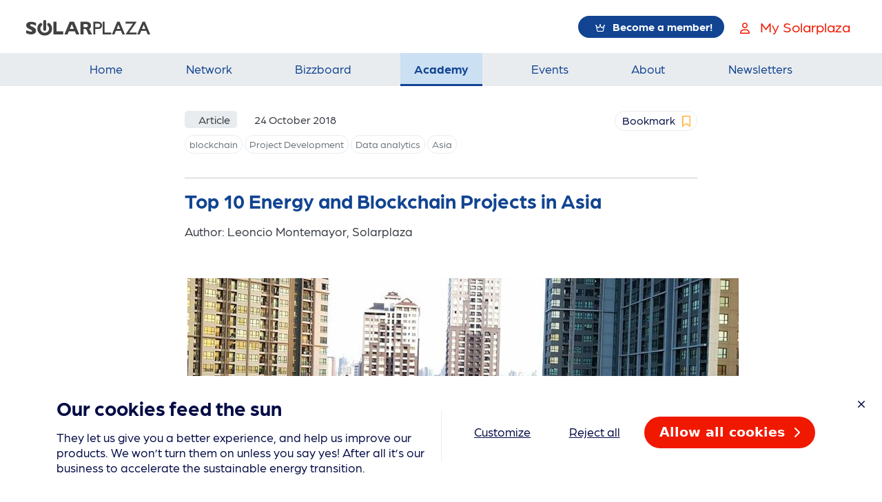

--- FILE ---
content_type: text/html; charset=utf-8
request_url: https://www.solarplaza.com/resource/11948/top-10-energy-and-blockchain-projects-asia/
body_size: 20792
content:



<!DOCTYPE html>
<html lang="en">
  <head>
    <!-- Google Tag Manager -->
    <script>
      (function(){
        // Initialize dataLayer and push consent values read from localStorage
        window.dataLayer = window.dataLayer || [];
        try {
          const get = (k) => {
            const v = localStorage.getItem(k);
            if (v === null) return undefined;
            try { return JSON.parse(v); } catch (e) { return v; }
          };

          const cookiesConsent = get('cookies-consent') ?? get('cookies_consent') ?? get('cookiesConsent');
          const analytics = get('analytics');
          const marketing = get('marketing');

          window.dataLayer.push({
            event: 'consent-initialized',
            'cookies-consent': cookiesConsent,
            'cookies_consent': cookiesConsent,
            'cookiesConsent': cookiesConsent,
            analytics: analytics,
            marketing: marketing
          });
        } catch (e) {
          // swallow errors to avoid breaking page load; log for debugging
          if (window.console && window.console.error) {
            console.error('GTM consent init error', e);
          }
        }
      })();

      (function(w,d,s,l,i){w[l]=w[l]||[];w[l].push({'gtm.start':
      new Date().getTime(),event:'gtm.js'});var f=d.getElementsByTagName(s)[0],
      j=d.createElement(s),dl=l!='dataLayer'?'&l='+l:'';j.async=true;j.src=
      'https://www.googletagmanager.com/gtm.js?id='+i+dl;f.parentNode.insertBefore(j,f);
      })(window,document,'script','dataLayer','GTM-KXHRGF7');
    </script>
    <!-- End Google Tag Manager -->
    <meta charset="UTF-8"><script type="text/javascript">window.NREUM||(NREUM={});NREUM.info={"beacon":"bam.nr-data.net","errorBeacon":"bam.nr-data.net","licenseKey":"229b3af2a3","applicationID":"7107552","transactionName":"NlNaNUNXDBJSAk1YCg8ZfhRfVRYIXA8WQgoNV0oRXVcYAB0AS0UMAlpdT0dfBxZAW1hDEQhVVARuUgcVUghV","queueTime":1,"applicationTime":55,"agent":""};
(window.NREUM||(NREUM={})).init={ajax:{deny_list:["bam.nr-data.net"]},feature_flags:["soft_nav"]};(window.NREUM||(NREUM={})).loader_config={licenseKey:"229b3af2a3",applicationID:"7107552",browserID:"7314784"};;/*! For license information please see nr-loader-rum-1.308.0.min.js.LICENSE.txt */
(()=>{var e,t,r={163:(e,t,r)=>{"use strict";r.d(t,{j:()=>E});var n=r(384),i=r(1741);var a=r(2555);r(860).K7.genericEvents;const s="experimental.resources",o="register",c=e=>{if(!e||"string"!=typeof e)return!1;try{document.createDocumentFragment().querySelector(e)}catch{return!1}return!0};var d=r(2614),u=r(944),l=r(8122);const f="[data-nr-mask]",g=e=>(0,l.a)(e,(()=>{const e={feature_flags:[],experimental:{allow_registered_children:!1,resources:!1},mask_selector:"*",block_selector:"[data-nr-block]",mask_input_options:{color:!1,date:!1,"datetime-local":!1,email:!1,month:!1,number:!1,range:!1,search:!1,tel:!1,text:!1,time:!1,url:!1,week:!1,textarea:!1,select:!1,password:!0}};return{ajax:{deny_list:void 0,block_internal:!0,enabled:!0,autoStart:!0},api:{get allow_registered_children(){return e.feature_flags.includes(o)||e.experimental.allow_registered_children},set allow_registered_children(t){e.experimental.allow_registered_children=t},duplicate_registered_data:!1},browser_consent_mode:{enabled:!1},distributed_tracing:{enabled:void 0,exclude_newrelic_header:void 0,cors_use_newrelic_header:void 0,cors_use_tracecontext_headers:void 0,allowed_origins:void 0},get feature_flags(){return e.feature_flags},set feature_flags(t){e.feature_flags=t},generic_events:{enabled:!0,autoStart:!0},harvest:{interval:30},jserrors:{enabled:!0,autoStart:!0},logging:{enabled:!0,autoStart:!0},metrics:{enabled:!0,autoStart:!0},obfuscate:void 0,page_action:{enabled:!0},page_view_event:{enabled:!0,autoStart:!0},page_view_timing:{enabled:!0,autoStart:!0},performance:{capture_marks:!1,capture_measures:!1,capture_detail:!0,resources:{get enabled(){return e.feature_flags.includes(s)||e.experimental.resources},set enabled(t){e.experimental.resources=t},asset_types:[],first_party_domains:[],ignore_newrelic:!0}},privacy:{cookies_enabled:!0},proxy:{assets:void 0,beacon:void 0},session:{expiresMs:d.wk,inactiveMs:d.BB},session_replay:{autoStart:!0,enabled:!1,preload:!1,sampling_rate:10,error_sampling_rate:100,collect_fonts:!1,inline_images:!1,fix_stylesheets:!0,mask_all_inputs:!0,get mask_text_selector(){return e.mask_selector},set mask_text_selector(t){c(t)?e.mask_selector="".concat(t,",").concat(f):""===t||null===t?e.mask_selector=f:(0,u.R)(5,t)},get block_class(){return"nr-block"},get ignore_class(){return"nr-ignore"},get mask_text_class(){return"nr-mask"},get block_selector(){return e.block_selector},set block_selector(t){c(t)?e.block_selector+=",".concat(t):""!==t&&(0,u.R)(6,t)},get mask_input_options(){return e.mask_input_options},set mask_input_options(t){t&&"object"==typeof t?e.mask_input_options={...t,password:!0}:(0,u.R)(7,t)}},session_trace:{enabled:!0,autoStart:!0},soft_navigations:{enabled:!0,autoStart:!0},spa:{enabled:!0,autoStart:!0},ssl:void 0,user_actions:{enabled:!0,elementAttributes:["id","className","tagName","type"]}}})());var p=r(6154),m=r(9324);let h=0;const v={buildEnv:m.F3,distMethod:m.Xs,version:m.xv,originTime:p.WN},b={consented:!1},y={appMetadata:{},get consented(){return this.session?.state?.consent||b.consented},set consented(e){b.consented=e},customTransaction:void 0,denyList:void 0,disabled:!1,harvester:void 0,isolatedBacklog:!1,isRecording:!1,loaderType:void 0,maxBytes:3e4,obfuscator:void 0,onerror:void 0,ptid:void 0,releaseIds:{},session:void 0,timeKeeper:void 0,registeredEntities:[],jsAttributesMetadata:{bytes:0},get harvestCount(){return++h}},_=e=>{const t=(0,l.a)(e,y),r=Object.keys(v).reduce((e,t)=>(e[t]={value:v[t],writable:!1,configurable:!0,enumerable:!0},e),{});return Object.defineProperties(t,r)};var w=r(5701);const x=e=>{const t=e.startsWith("http");e+="/",r.p=t?e:"https://"+e};var R=r(7836),k=r(3241);const A={accountID:void 0,trustKey:void 0,agentID:void 0,licenseKey:void 0,applicationID:void 0,xpid:void 0},S=e=>(0,l.a)(e,A),T=new Set;function E(e,t={},r,s){let{init:o,info:c,loader_config:d,runtime:u={},exposed:l=!0}=t;if(!c){const e=(0,n.pV)();o=e.init,c=e.info,d=e.loader_config}e.init=g(o||{}),e.loader_config=S(d||{}),c.jsAttributes??={},p.bv&&(c.jsAttributes.isWorker=!0),e.info=(0,a.D)(c);const f=e.init,m=[c.beacon,c.errorBeacon];T.has(e.agentIdentifier)||(f.proxy.assets&&(x(f.proxy.assets),m.push(f.proxy.assets)),f.proxy.beacon&&m.push(f.proxy.beacon),e.beacons=[...m],function(e){const t=(0,n.pV)();Object.getOwnPropertyNames(i.W.prototype).forEach(r=>{const n=i.W.prototype[r];if("function"!=typeof n||"constructor"===n)return;let a=t[r];e[r]&&!1!==e.exposed&&"micro-agent"!==e.runtime?.loaderType&&(t[r]=(...t)=>{const n=e[r](...t);return a?a(...t):n})})}(e),(0,n.US)("activatedFeatures",w.B)),u.denyList=[...f.ajax.deny_list||[],...f.ajax.block_internal?m:[]],u.ptid=e.agentIdentifier,u.loaderType=r,e.runtime=_(u),T.has(e.agentIdentifier)||(e.ee=R.ee.get(e.agentIdentifier),e.exposed=l,(0,k.W)({agentIdentifier:e.agentIdentifier,drained:!!w.B?.[e.agentIdentifier],type:"lifecycle",name:"initialize",feature:void 0,data:e.config})),T.add(e.agentIdentifier)}},384:(e,t,r)=>{"use strict";r.d(t,{NT:()=>s,US:()=>u,Zm:()=>o,bQ:()=>d,dV:()=>c,pV:()=>l});var n=r(6154),i=r(1863),a=r(1910);const s={beacon:"bam.nr-data.net",errorBeacon:"bam.nr-data.net"};function o(){return n.gm.NREUM||(n.gm.NREUM={}),void 0===n.gm.newrelic&&(n.gm.newrelic=n.gm.NREUM),n.gm.NREUM}function c(){let e=o();return e.o||(e.o={ST:n.gm.setTimeout,SI:n.gm.setImmediate||n.gm.setInterval,CT:n.gm.clearTimeout,XHR:n.gm.XMLHttpRequest,REQ:n.gm.Request,EV:n.gm.Event,PR:n.gm.Promise,MO:n.gm.MutationObserver,FETCH:n.gm.fetch,WS:n.gm.WebSocket},(0,a.i)(...Object.values(e.o))),e}function d(e,t){let r=o();r.initializedAgents??={},t.initializedAt={ms:(0,i.t)(),date:new Date},r.initializedAgents[e]=t}function u(e,t){o()[e]=t}function l(){return function(){let e=o();const t=e.info||{};e.info={beacon:s.beacon,errorBeacon:s.errorBeacon,...t}}(),function(){let e=o();const t=e.init||{};e.init={...t}}(),c(),function(){let e=o();const t=e.loader_config||{};e.loader_config={...t}}(),o()}},782:(e,t,r)=>{"use strict";r.d(t,{T:()=>n});const n=r(860).K7.pageViewTiming},860:(e,t,r)=>{"use strict";r.d(t,{$J:()=>u,K7:()=>c,P3:()=>d,XX:()=>i,Yy:()=>o,df:()=>a,qY:()=>n,v4:()=>s});const n="events",i="jserrors",a="browser/blobs",s="rum",o="browser/logs",c={ajax:"ajax",genericEvents:"generic_events",jserrors:i,logging:"logging",metrics:"metrics",pageAction:"page_action",pageViewEvent:"page_view_event",pageViewTiming:"page_view_timing",sessionReplay:"session_replay",sessionTrace:"session_trace",softNav:"soft_navigations",spa:"spa"},d={[c.pageViewEvent]:1,[c.pageViewTiming]:2,[c.metrics]:3,[c.jserrors]:4,[c.spa]:5,[c.ajax]:6,[c.sessionTrace]:7,[c.softNav]:8,[c.sessionReplay]:9,[c.logging]:10,[c.genericEvents]:11},u={[c.pageViewEvent]:s,[c.pageViewTiming]:n,[c.ajax]:n,[c.spa]:n,[c.softNav]:n,[c.metrics]:i,[c.jserrors]:i,[c.sessionTrace]:a,[c.sessionReplay]:a,[c.logging]:o,[c.genericEvents]:"ins"}},944:(e,t,r)=>{"use strict";r.d(t,{R:()=>i});var n=r(3241);function i(e,t){"function"==typeof console.debug&&(console.debug("New Relic Warning: https://github.com/newrelic/newrelic-browser-agent/blob/main/docs/warning-codes.md#".concat(e),t),(0,n.W)({agentIdentifier:null,drained:null,type:"data",name:"warn",feature:"warn",data:{code:e,secondary:t}}))}},1687:(e,t,r)=>{"use strict";r.d(t,{Ak:()=>d,Ze:()=>f,x3:()=>u});var n=r(3241),i=r(7836),a=r(3606),s=r(860),o=r(2646);const c={};function d(e,t){const r={staged:!1,priority:s.P3[t]||0};l(e),c[e].get(t)||c[e].set(t,r)}function u(e,t){e&&c[e]&&(c[e].get(t)&&c[e].delete(t),p(e,t,!1),c[e].size&&g(e))}function l(e){if(!e)throw new Error("agentIdentifier required");c[e]||(c[e]=new Map)}function f(e="",t="feature",r=!1){if(l(e),!e||!c[e].get(t)||r)return p(e,t);c[e].get(t).staged=!0,g(e)}function g(e){const t=Array.from(c[e]);t.every(([e,t])=>t.staged)&&(t.sort((e,t)=>e[1].priority-t[1].priority),t.forEach(([t])=>{c[e].delete(t),p(e,t)}))}function p(e,t,r=!0){const s=e?i.ee.get(e):i.ee,c=a.i.handlers;if(!s.aborted&&s.backlog&&c){if((0,n.W)({agentIdentifier:e,type:"lifecycle",name:"drain",feature:t}),r){const e=s.backlog[t],r=c[t];if(r){for(let t=0;e&&t<e.length;++t)m(e[t],r);Object.entries(r).forEach(([e,t])=>{Object.values(t||{}).forEach(t=>{t[0]?.on&&t[0]?.context()instanceof o.y&&t[0].on(e,t[1])})})}}s.isolatedBacklog||delete c[t],s.backlog[t]=null,s.emit("drain-"+t,[])}}function m(e,t){var r=e[1];Object.values(t[r]||{}).forEach(t=>{var r=e[0];if(t[0]===r){var n=t[1],i=e[3],a=e[2];n.apply(i,a)}})}},1738:(e,t,r)=>{"use strict";r.d(t,{U:()=>g,Y:()=>f});var n=r(3241),i=r(9908),a=r(1863),s=r(944),o=r(5701),c=r(3969),d=r(8362),u=r(860),l=r(4261);function f(e,t,r,a){const f=a||r;!f||f[e]&&f[e]!==d.d.prototype[e]||(f[e]=function(){(0,i.p)(c.xV,["API/"+e+"/called"],void 0,u.K7.metrics,r.ee),(0,n.W)({agentIdentifier:r.agentIdentifier,drained:!!o.B?.[r.agentIdentifier],type:"data",name:"api",feature:l.Pl+e,data:{}});try{return t.apply(this,arguments)}catch(e){(0,s.R)(23,e)}})}function g(e,t,r,n,s){const o=e.info;null===r?delete o.jsAttributes[t]:o.jsAttributes[t]=r,(s||null===r)&&(0,i.p)(l.Pl+n,[(0,a.t)(),t,r],void 0,"session",e.ee)}},1741:(e,t,r)=>{"use strict";r.d(t,{W:()=>a});var n=r(944),i=r(4261);class a{#e(e,...t){if(this[e]!==a.prototype[e])return this[e](...t);(0,n.R)(35,e)}addPageAction(e,t){return this.#e(i.hG,e,t)}register(e){return this.#e(i.eY,e)}recordCustomEvent(e,t){return this.#e(i.fF,e,t)}setPageViewName(e,t){return this.#e(i.Fw,e,t)}setCustomAttribute(e,t,r){return this.#e(i.cD,e,t,r)}noticeError(e,t){return this.#e(i.o5,e,t)}setUserId(e,t=!1){return this.#e(i.Dl,e,t)}setApplicationVersion(e){return this.#e(i.nb,e)}setErrorHandler(e){return this.#e(i.bt,e)}addRelease(e,t){return this.#e(i.k6,e,t)}log(e,t){return this.#e(i.$9,e,t)}start(){return this.#e(i.d3)}finished(e){return this.#e(i.BL,e)}recordReplay(){return this.#e(i.CH)}pauseReplay(){return this.#e(i.Tb)}addToTrace(e){return this.#e(i.U2,e)}setCurrentRouteName(e){return this.#e(i.PA,e)}interaction(e){return this.#e(i.dT,e)}wrapLogger(e,t,r){return this.#e(i.Wb,e,t,r)}measure(e,t){return this.#e(i.V1,e,t)}consent(e){return this.#e(i.Pv,e)}}},1863:(e,t,r)=>{"use strict";function n(){return Math.floor(performance.now())}r.d(t,{t:()=>n})},1910:(e,t,r)=>{"use strict";r.d(t,{i:()=>a});var n=r(944);const i=new Map;function a(...e){return e.every(e=>{if(i.has(e))return i.get(e);const t="function"==typeof e?e.toString():"",r=t.includes("[native code]"),a=t.includes("nrWrapper");return r||a||(0,n.R)(64,e?.name||t),i.set(e,r),r})}},2555:(e,t,r)=>{"use strict";r.d(t,{D:()=>o,f:()=>s});var n=r(384),i=r(8122);const a={beacon:n.NT.beacon,errorBeacon:n.NT.errorBeacon,licenseKey:void 0,applicationID:void 0,sa:void 0,queueTime:void 0,applicationTime:void 0,ttGuid:void 0,user:void 0,account:void 0,product:void 0,extra:void 0,jsAttributes:{},userAttributes:void 0,atts:void 0,transactionName:void 0,tNamePlain:void 0};function s(e){try{return!!e.licenseKey&&!!e.errorBeacon&&!!e.applicationID}catch(e){return!1}}const o=e=>(0,i.a)(e,a)},2614:(e,t,r)=>{"use strict";r.d(t,{BB:()=>s,H3:()=>n,g:()=>d,iL:()=>c,tS:()=>o,uh:()=>i,wk:()=>a});const n="NRBA",i="SESSION",a=144e5,s=18e5,o={STARTED:"session-started",PAUSE:"session-pause",RESET:"session-reset",RESUME:"session-resume",UPDATE:"session-update"},c={SAME_TAB:"same-tab",CROSS_TAB:"cross-tab"},d={OFF:0,FULL:1,ERROR:2}},2646:(e,t,r)=>{"use strict";r.d(t,{y:()=>n});class n{constructor(e){this.contextId=e}}},2843:(e,t,r)=>{"use strict";r.d(t,{G:()=>a,u:()=>i});var n=r(3878);function i(e,t=!1,r,i){(0,n.DD)("visibilitychange",function(){if(t)return void("hidden"===document.visibilityState&&e());e(document.visibilityState)},r,i)}function a(e,t,r){(0,n.sp)("pagehide",e,t,r)}},3241:(e,t,r)=>{"use strict";r.d(t,{W:()=>a});var n=r(6154);const i="newrelic";function a(e={}){try{n.gm.dispatchEvent(new CustomEvent(i,{detail:e}))}catch(e){}}},3606:(e,t,r)=>{"use strict";r.d(t,{i:()=>a});var n=r(9908);a.on=s;var i=a.handlers={};function a(e,t,r,a){s(a||n.d,i,e,t,r)}function s(e,t,r,i,a){a||(a="feature"),e||(e=n.d);var s=t[a]=t[a]||{};(s[r]=s[r]||[]).push([e,i])}},3878:(e,t,r)=>{"use strict";function n(e,t){return{capture:e,passive:!1,signal:t}}function i(e,t,r=!1,i){window.addEventListener(e,t,n(r,i))}function a(e,t,r=!1,i){document.addEventListener(e,t,n(r,i))}r.d(t,{DD:()=>a,jT:()=>n,sp:()=>i})},3969:(e,t,r)=>{"use strict";r.d(t,{TZ:()=>n,XG:()=>o,rs:()=>i,xV:()=>s,z_:()=>a});const n=r(860).K7.metrics,i="sm",a="cm",s="storeSupportabilityMetrics",o="storeEventMetrics"},4234:(e,t,r)=>{"use strict";r.d(t,{W:()=>a});var n=r(7836),i=r(1687);class a{constructor(e,t){this.agentIdentifier=e,this.ee=n.ee.get(e),this.featureName=t,this.blocked=!1}deregisterDrain(){(0,i.x3)(this.agentIdentifier,this.featureName)}}},4261:(e,t,r)=>{"use strict";r.d(t,{$9:()=>d,BL:()=>o,CH:()=>g,Dl:()=>_,Fw:()=>y,PA:()=>h,Pl:()=>n,Pv:()=>k,Tb:()=>l,U2:()=>a,V1:()=>R,Wb:()=>x,bt:()=>b,cD:()=>v,d3:()=>w,dT:()=>c,eY:()=>p,fF:()=>f,hG:()=>i,k6:()=>s,nb:()=>m,o5:()=>u});const n="api-",i="addPageAction",a="addToTrace",s="addRelease",o="finished",c="interaction",d="log",u="noticeError",l="pauseReplay",f="recordCustomEvent",g="recordReplay",p="register",m="setApplicationVersion",h="setCurrentRouteName",v="setCustomAttribute",b="setErrorHandler",y="setPageViewName",_="setUserId",w="start",x="wrapLogger",R="measure",k="consent"},5289:(e,t,r)=>{"use strict";r.d(t,{GG:()=>s,Qr:()=>c,sB:()=>o});var n=r(3878),i=r(6389);function a(){return"undefined"==typeof document||"complete"===document.readyState}function s(e,t){if(a())return e();const r=(0,i.J)(e),s=setInterval(()=>{a()&&(clearInterval(s),r())},500);(0,n.sp)("load",r,t)}function o(e){if(a())return e();(0,n.DD)("DOMContentLoaded",e)}function c(e){if(a())return e();(0,n.sp)("popstate",e)}},5607:(e,t,r)=>{"use strict";r.d(t,{W:()=>n});const n=(0,r(9566).bz)()},5701:(e,t,r)=>{"use strict";r.d(t,{B:()=>a,t:()=>s});var n=r(3241);const i=new Set,a={};function s(e,t){const r=t.agentIdentifier;a[r]??={},e&&"object"==typeof e&&(i.has(r)||(t.ee.emit("rumresp",[e]),a[r]=e,i.add(r),(0,n.W)({agentIdentifier:r,loaded:!0,drained:!0,type:"lifecycle",name:"load",feature:void 0,data:e})))}},6154:(e,t,r)=>{"use strict";r.d(t,{OF:()=>c,RI:()=>i,WN:()=>u,bv:()=>a,eN:()=>l,gm:()=>s,mw:()=>o,sb:()=>d});var n=r(1863);const i="undefined"!=typeof window&&!!window.document,a="undefined"!=typeof WorkerGlobalScope&&("undefined"!=typeof self&&self instanceof WorkerGlobalScope&&self.navigator instanceof WorkerNavigator||"undefined"!=typeof globalThis&&globalThis instanceof WorkerGlobalScope&&globalThis.navigator instanceof WorkerNavigator),s=i?window:"undefined"!=typeof WorkerGlobalScope&&("undefined"!=typeof self&&self instanceof WorkerGlobalScope&&self||"undefined"!=typeof globalThis&&globalThis instanceof WorkerGlobalScope&&globalThis),o=Boolean("hidden"===s?.document?.visibilityState),c=/iPad|iPhone|iPod/.test(s.navigator?.userAgent),d=c&&"undefined"==typeof SharedWorker,u=((()=>{const e=s.navigator?.userAgent?.match(/Firefox[/\s](\d+\.\d+)/);Array.isArray(e)&&e.length>=2&&e[1]})(),Date.now()-(0,n.t)()),l=()=>"undefined"!=typeof PerformanceNavigationTiming&&s?.performance?.getEntriesByType("navigation")?.[0]?.responseStart},6389:(e,t,r)=>{"use strict";function n(e,t=500,r={}){const n=r?.leading||!1;let i;return(...r)=>{n&&void 0===i&&(e.apply(this,r),i=setTimeout(()=>{i=clearTimeout(i)},t)),n||(clearTimeout(i),i=setTimeout(()=>{e.apply(this,r)},t))}}function i(e){let t=!1;return(...r)=>{t||(t=!0,e.apply(this,r))}}r.d(t,{J:()=>i,s:()=>n})},6630:(e,t,r)=>{"use strict";r.d(t,{T:()=>n});const n=r(860).K7.pageViewEvent},7699:(e,t,r)=>{"use strict";r.d(t,{It:()=>a,KC:()=>o,No:()=>i,qh:()=>s});var n=r(860);const i=16e3,a=1e6,s="SESSION_ERROR",o={[n.K7.logging]:!0,[n.K7.genericEvents]:!1,[n.K7.jserrors]:!1,[n.K7.ajax]:!1}},7836:(e,t,r)=>{"use strict";r.d(t,{P:()=>o,ee:()=>c});var n=r(384),i=r(8990),a=r(2646),s=r(5607);const o="nr@context:".concat(s.W),c=function e(t,r){var n={},s={},u={},l=!1;try{l=16===r.length&&d.initializedAgents?.[r]?.runtime.isolatedBacklog}catch(e){}var f={on:p,addEventListener:p,removeEventListener:function(e,t){var r=n[e];if(!r)return;for(var i=0;i<r.length;i++)r[i]===t&&r.splice(i,1)},emit:function(e,r,n,i,a){!1!==a&&(a=!0);if(c.aborted&&!i)return;t&&a&&t.emit(e,r,n);var o=g(n);m(e).forEach(e=>{e.apply(o,r)});var d=v()[s[e]];d&&d.push([f,e,r,o]);return o},get:h,listeners:m,context:g,buffer:function(e,t){const r=v();if(t=t||"feature",f.aborted)return;Object.entries(e||{}).forEach(([e,n])=>{s[n]=t,t in r||(r[t]=[])})},abort:function(){f._aborted=!0,Object.keys(f.backlog).forEach(e=>{delete f.backlog[e]})},isBuffering:function(e){return!!v()[s[e]]},debugId:r,backlog:l?{}:t&&"object"==typeof t.backlog?t.backlog:{},isolatedBacklog:l};return Object.defineProperty(f,"aborted",{get:()=>{let e=f._aborted||!1;return e||(t&&(e=t.aborted),e)}}),f;function g(e){return e&&e instanceof a.y?e:e?(0,i.I)(e,o,()=>new a.y(o)):new a.y(o)}function p(e,t){n[e]=m(e).concat(t)}function m(e){return n[e]||[]}function h(t){return u[t]=u[t]||e(f,t)}function v(){return f.backlog}}(void 0,"globalEE"),d=(0,n.Zm)();d.ee||(d.ee=c)},8122:(e,t,r)=>{"use strict";r.d(t,{a:()=>i});var n=r(944);function i(e,t){try{if(!e||"object"!=typeof e)return(0,n.R)(3);if(!t||"object"!=typeof t)return(0,n.R)(4);const r=Object.create(Object.getPrototypeOf(t),Object.getOwnPropertyDescriptors(t)),a=0===Object.keys(r).length?e:r;for(let s in a)if(void 0!==e[s])try{if(null===e[s]){r[s]=null;continue}Array.isArray(e[s])&&Array.isArray(t[s])?r[s]=Array.from(new Set([...e[s],...t[s]])):"object"==typeof e[s]&&"object"==typeof t[s]?r[s]=i(e[s],t[s]):r[s]=e[s]}catch(e){r[s]||(0,n.R)(1,e)}return r}catch(e){(0,n.R)(2,e)}}},8362:(e,t,r)=>{"use strict";r.d(t,{d:()=>a});var n=r(9566),i=r(1741);class a extends i.W{agentIdentifier=(0,n.LA)(16)}},8374:(e,t,r)=>{r.nc=(()=>{try{return document?.currentScript?.nonce}catch(e){}return""})()},8990:(e,t,r)=>{"use strict";r.d(t,{I:()=>i});var n=Object.prototype.hasOwnProperty;function i(e,t,r){if(n.call(e,t))return e[t];var i=r();if(Object.defineProperty&&Object.keys)try{return Object.defineProperty(e,t,{value:i,writable:!0,enumerable:!1}),i}catch(e){}return e[t]=i,i}},9324:(e,t,r)=>{"use strict";r.d(t,{F3:()=>i,Xs:()=>a,xv:()=>n});const n="1.308.0",i="PROD",a="CDN"},9566:(e,t,r)=>{"use strict";r.d(t,{LA:()=>o,bz:()=>s});var n=r(6154);const i="xxxxxxxx-xxxx-4xxx-yxxx-xxxxxxxxxxxx";function a(e,t){return e?15&e[t]:16*Math.random()|0}function s(){const e=n.gm?.crypto||n.gm?.msCrypto;let t,r=0;return e&&e.getRandomValues&&(t=e.getRandomValues(new Uint8Array(30))),i.split("").map(e=>"x"===e?a(t,r++).toString(16):"y"===e?(3&a()|8).toString(16):e).join("")}function o(e){const t=n.gm?.crypto||n.gm?.msCrypto;let r,i=0;t&&t.getRandomValues&&(r=t.getRandomValues(new Uint8Array(e)));const s=[];for(var o=0;o<e;o++)s.push(a(r,i++).toString(16));return s.join("")}},9908:(e,t,r)=>{"use strict";r.d(t,{d:()=>n,p:()=>i});var n=r(7836).ee.get("handle");function i(e,t,r,i,a){a?(a.buffer([e],i),a.emit(e,t,r)):(n.buffer([e],i),n.emit(e,t,r))}}},n={};function i(e){var t=n[e];if(void 0!==t)return t.exports;var a=n[e]={exports:{}};return r[e](a,a.exports,i),a.exports}i.m=r,i.d=(e,t)=>{for(var r in t)i.o(t,r)&&!i.o(e,r)&&Object.defineProperty(e,r,{enumerable:!0,get:t[r]})},i.f={},i.e=e=>Promise.all(Object.keys(i.f).reduce((t,r)=>(i.f[r](e,t),t),[])),i.u=e=>"nr-rum-1.308.0.min.js",i.o=(e,t)=>Object.prototype.hasOwnProperty.call(e,t),e={},t="NRBA-1.308.0.PROD:",i.l=(r,n,a,s)=>{if(e[r])e[r].push(n);else{var o,c;if(void 0!==a)for(var d=document.getElementsByTagName("script"),u=0;u<d.length;u++){var l=d[u];if(l.getAttribute("src")==r||l.getAttribute("data-webpack")==t+a){o=l;break}}if(!o){c=!0;var f={296:"sha512-+MIMDsOcckGXa1EdWHqFNv7P+JUkd5kQwCBr3KE6uCvnsBNUrdSt4a/3/L4j4TxtnaMNjHpza2/erNQbpacJQA=="};(o=document.createElement("script")).charset="utf-8",i.nc&&o.setAttribute("nonce",i.nc),o.setAttribute("data-webpack",t+a),o.src=r,0!==o.src.indexOf(window.location.origin+"/")&&(o.crossOrigin="anonymous"),f[s]&&(o.integrity=f[s])}e[r]=[n];var g=(t,n)=>{o.onerror=o.onload=null,clearTimeout(p);var i=e[r];if(delete e[r],o.parentNode&&o.parentNode.removeChild(o),i&&i.forEach(e=>e(n)),t)return t(n)},p=setTimeout(g.bind(null,void 0,{type:"timeout",target:o}),12e4);o.onerror=g.bind(null,o.onerror),o.onload=g.bind(null,o.onload),c&&document.head.appendChild(o)}},i.r=e=>{"undefined"!=typeof Symbol&&Symbol.toStringTag&&Object.defineProperty(e,Symbol.toStringTag,{value:"Module"}),Object.defineProperty(e,"__esModule",{value:!0})},i.p="https://js-agent.newrelic.com/",(()=>{var e={374:0,840:0};i.f.j=(t,r)=>{var n=i.o(e,t)?e[t]:void 0;if(0!==n)if(n)r.push(n[2]);else{var a=new Promise((r,i)=>n=e[t]=[r,i]);r.push(n[2]=a);var s=i.p+i.u(t),o=new Error;i.l(s,r=>{if(i.o(e,t)&&(0!==(n=e[t])&&(e[t]=void 0),n)){var a=r&&("load"===r.type?"missing":r.type),s=r&&r.target&&r.target.src;o.message="Loading chunk "+t+" failed: ("+a+": "+s+")",o.name="ChunkLoadError",o.type=a,o.request=s,n[1](o)}},"chunk-"+t,t)}};var t=(t,r)=>{var n,a,[s,o,c]=r,d=0;if(s.some(t=>0!==e[t])){for(n in o)i.o(o,n)&&(i.m[n]=o[n]);if(c)c(i)}for(t&&t(r);d<s.length;d++)a=s[d],i.o(e,a)&&e[a]&&e[a][0](),e[a]=0},r=self["webpackChunk:NRBA-1.308.0.PROD"]=self["webpackChunk:NRBA-1.308.0.PROD"]||[];r.forEach(t.bind(null,0)),r.push=t.bind(null,r.push.bind(r))})(),(()=>{"use strict";i(8374);var e=i(8362),t=i(860);const r=Object.values(t.K7);var n=i(163);var a=i(9908),s=i(1863),o=i(4261),c=i(1738);var d=i(1687),u=i(4234),l=i(5289),f=i(6154),g=i(944),p=i(384);const m=e=>f.RI&&!0===e?.privacy.cookies_enabled;function h(e){return!!(0,p.dV)().o.MO&&m(e)&&!0===e?.session_trace.enabled}var v=i(6389),b=i(7699);class y extends u.W{constructor(e,t){super(e.agentIdentifier,t),this.agentRef=e,this.abortHandler=void 0,this.featAggregate=void 0,this.loadedSuccessfully=void 0,this.onAggregateImported=new Promise(e=>{this.loadedSuccessfully=e}),this.deferred=Promise.resolve(),!1===e.init[this.featureName].autoStart?this.deferred=new Promise((t,r)=>{this.ee.on("manual-start-all",(0,v.J)(()=>{(0,d.Ak)(e.agentIdentifier,this.featureName),t()}))}):(0,d.Ak)(e.agentIdentifier,t)}importAggregator(e,t,r={}){if(this.featAggregate)return;const n=async()=>{let n;await this.deferred;try{if(m(e.init)){const{setupAgentSession:t}=await i.e(296).then(i.bind(i,3305));n=t(e)}}catch(e){(0,g.R)(20,e),this.ee.emit("internal-error",[e]),(0,a.p)(b.qh,[e],void 0,this.featureName,this.ee)}try{if(!this.#t(this.featureName,n,e.init))return(0,d.Ze)(this.agentIdentifier,this.featureName),void this.loadedSuccessfully(!1);const{Aggregate:i}=await t();this.featAggregate=new i(e,r),e.runtime.harvester.initializedAggregates.push(this.featAggregate),this.loadedSuccessfully(!0)}catch(e){(0,g.R)(34,e),this.abortHandler?.(),(0,d.Ze)(this.agentIdentifier,this.featureName,!0),this.loadedSuccessfully(!1),this.ee&&this.ee.abort()}};f.RI?(0,l.GG)(()=>n(),!0):n()}#t(e,r,n){if(this.blocked)return!1;switch(e){case t.K7.sessionReplay:return h(n)&&!!r;case t.K7.sessionTrace:return!!r;default:return!0}}}var _=i(6630),w=i(2614),x=i(3241);class R extends y{static featureName=_.T;constructor(e){var t;super(e,_.T),this.setupInspectionEvents(e.agentIdentifier),t=e,(0,c.Y)(o.Fw,function(e,r){"string"==typeof e&&("/"!==e.charAt(0)&&(e="/"+e),t.runtime.customTransaction=(r||"http://custom.transaction")+e,(0,a.p)(o.Pl+o.Fw,[(0,s.t)()],void 0,void 0,t.ee))},t),this.importAggregator(e,()=>i.e(296).then(i.bind(i,3943)))}setupInspectionEvents(e){const t=(t,r)=>{t&&(0,x.W)({agentIdentifier:e,timeStamp:t.timeStamp,loaded:"complete"===t.target.readyState,type:"window",name:r,data:t.target.location+""})};(0,l.sB)(e=>{t(e,"DOMContentLoaded")}),(0,l.GG)(e=>{t(e,"load")}),(0,l.Qr)(e=>{t(e,"navigate")}),this.ee.on(w.tS.UPDATE,(t,r)=>{(0,x.W)({agentIdentifier:e,type:"lifecycle",name:"session",data:r})})}}class k extends e.d{constructor(e){var t;(super(),f.gm)?(this.features={},(0,p.bQ)(this.agentIdentifier,this),this.desiredFeatures=new Set(e.features||[]),this.desiredFeatures.add(R),(0,n.j)(this,e,e.loaderType||"agent"),t=this,(0,c.Y)(o.cD,function(e,r,n=!1){if("string"==typeof e){if(["string","number","boolean"].includes(typeof r)||null===r)return(0,c.U)(t,e,r,o.cD,n);(0,g.R)(40,typeof r)}else(0,g.R)(39,typeof e)},t),function(e){(0,c.Y)(o.Dl,function(t,r=!1){if("string"!=typeof t&&null!==t)return void(0,g.R)(41,typeof t);const n=e.info.jsAttributes["enduser.id"];r&&null!=n&&n!==t?(0,a.p)(o.Pl+"setUserIdAndResetSession",[t],void 0,"session",e.ee):(0,c.U)(e,"enduser.id",t,o.Dl,!0)},e)}(this),function(e){(0,c.Y)(o.nb,function(t){if("string"==typeof t||null===t)return(0,c.U)(e,"application.version",t,o.nb,!1);(0,g.R)(42,typeof t)},e)}(this),function(e){(0,c.Y)(o.d3,function(){e.ee.emit("manual-start-all")},e)}(this),function(e){(0,c.Y)(o.Pv,function(t=!0){if("boolean"==typeof t){if((0,a.p)(o.Pl+o.Pv,[t],void 0,"session",e.ee),e.runtime.consented=t,t){const t=e.features.page_view_event;t.onAggregateImported.then(e=>{const r=t.featAggregate;e&&!r.sentRum&&r.sendRum()})}}else(0,g.R)(65,typeof t)},e)}(this),this.run()):(0,g.R)(21)}get config(){return{info:this.info,init:this.init,loader_config:this.loader_config,runtime:this.runtime}}get api(){return this}run(){try{const e=function(e){const t={};return r.forEach(r=>{t[r]=!!e[r]?.enabled}),t}(this.init),n=[...this.desiredFeatures];n.sort((e,r)=>t.P3[e.featureName]-t.P3[r.featureName]),n.forEach(r=>{if(!e[r.featureName]&&r.featureName!==t.K7.pageViewEvent)return;if(r.featureName===t.K7.spa)return void(0,g.R)(67);const n=function(e){switch(e){case t.K7.ajax:return[t.K7.jserrors];case t.K7.sessionTrace:return[t.K7.ajax,t.K7.pageViewEvent];case t.K7.sessionReplay:return[t.K7.sessionTrace];case t.K7.pageViewTiming:return[t.K7.pageViewEvent];default:return[]}}(r.featureName).filter(e=>!(e in this.features));n.length>0&&(0,g.R)(36,{targetFeature:r.featureName,missingDependencies:n}),this.features[r.featureName]=new r(this)})}catch(e){(0,g.R)(22,e);for(const e in this.features)this.features[e].abortHandler?.();const t=(0,p.Zm)();delete t.initializedAgents[this.agentIdentifier]?.features,delete this.sharedAggregator;return t.ee.get(this.agentIdentifier).abort(),!1}}}var A=i(2843),S=i(782);class T extends y{static featureName=S.T;constructor(e){super(e,S.T),f.RI&&((0,A.u)(()=>(0,a.p)("docHidden",[(0,s.t)()],void 0,S.T,this.ee),!0),(0,A.G)(()=>(0,a.p)("winPagehide",[(0,s.t)()],void 0,S.T,this.ee)),this.importAggregator(e,()=>i.e(296).then(i.bind(i,2117))))}}var E=i(3969);class I extends y{static featureName=E.TZ;constructor(e){super(e,E.TZ),f.RI&&document.addEventListener("securitypolicyviolation",e=>{(0,a.p)(E.xV,["Generic/CSPViolation/Detected"],void 0,this.featureName,this.ee)}),this.importAggregator(e,()=>i.e(296).then(i.bind(i,9623)))}}new k({features:[R,T,I],loaderType:"lite"})})()})();</script>
    <meta name="viewport"
          content="width=device-width, initial-scale=1.0, maximum-scale=1.0">
    <title>
      Top 10 Energy and Blockchain Projects in Asia
    </title>
    <meta title="og:title"
          content="Top 10 Energy and Blockchain Projects in Asia">
    <meta name="description"
          property="og:description"
          content="">
    <meta property="og:url" content="https://www.solarplaza.com/resource/11948/top-10-energy-and-blockchain-projects-asia/">
    <meta property="og:type" content="article">
    <meta property="og:image" content="
  https://assets.solarplaza.com/article_picture/Bangkok_Solar.jpg
">
    <meta property="og:image:alt" content="">
    <meta name="csrf-token" content="pJzYGMOdXt5ckBRdnaEEQgAXCqHyl3dfMEdP25MrkPRGG3ZR2m2DLDXH3boC9OC2">
    
    
      <link rel="stylesheet" type="text/css" href="/static/css/main.dc565dc60418.css">
      <script src="/static/js/main.333889108699.js" defer></script>
    
    <link rel="icon" type="image/ico" href="/static/images/favicon.166b17b2a297.ico">
    <!-- Fonts & Icons -->
    <script src="https://kit.fontawesome.com/445de13f7d.js" crossorigin="anonymous" defer></script>
    <link rel="stylesheet" href="https://use.typekit.net/hsj6kyc.css">
    

    
    
  </head>
  <body data-module="article"
        class="">
    <!-- Google Tag Manager (noscript) -->
    <noscript><iframe src="https://www.googletagmanager.com/ns.html?id=GTM-KXHRGF7"
        height="0"
        width="0"
        style="display:none;
               visibility:hidden"></iframe></noscript>
    <!-- End Google Tag Manager (noscript) -->
    
      <nav class="navbar navbar-expand-md main-nav">
        <div class="primary-nav">
          <!-- mobile nav button -->
          <button class="navbar-toggler only-mobile"
                  type="button"
                  data-bs-toggle="offcanvas"
                  data-bs-target="#offcanvasNavbar"
                  aria-controls="offcanvasNavbar">
            <span class="navbar-toggler-icon"><i class="fas fa-bars"></i></span>
          </button>
          <!-- Extra organizer navigation solution -->
          
              <a class="navbar-brand margin-0" href="/">
                <img class="solarplaza-logo anniversary"
                     src="/static/images/solarplaza-logo.38f72216de28.svg"
                     alt="Solarplaza - Logo">
              
            </a>
            
            
            
            <!-- normal user button -->
            
              <div class="navbar-nav">
                <a id="nav-become-a-member"
                   href="/become-a-member/"
                   class="button small blue-light hide-on-mobile"><i class="premium-icon fa-regular fa-crown me-2"></i>Become a member!</a>
              <a class="nav-item nav-link login hide-on-mobile" href="/login/"> <i class="fa-regular fa-user icon-line"></i><i class="fa-solid fa-user icon-full"></i>
              
                My Solarplaza
              
            </a>
          </div>
        
      </div>
      <!-- Secondary navigation -->
      <div class="secondary-nav">
        <a id="nav-network"
           class="nav-item nav-link "
            href="/">Home</a>
        <a id="nav-network"
           class="nav-item nav-link "
           href="/network/">Network</a>
        <a id="nav-network"
           class="nav-item nav-link "
           href="/bizzboard/">Bizzboard</a>
        <a id="nav-resources"
           class="nav-item nav-link "
           href="/resources/">Academy</a>
        <a id="nav-events" class="nav-item nav-link" href="/events/">Events</a>
        <a id="nav-about" class="nav-item nav-link" href="/about/">About</a>
        <a id="nav-newsletters" class="nav-item nav-link" href="/newsletters/">Newsletters</a>
      </div>
      <!-- MOBILE SIDE NAV -->
      <div class="offcanvas offcanvas-end only-mobile"
           tabindex="-1"
           id="offcanvasNavbar"
           aria-labelledby="offcanvasNavbarLabel">
        <div class="offcanvas-header justify-content-around">
          <a class="navbar-brand margin-0" href="/">
            <img class="solarplaza-logo"
                 src="/static/images/solarplaza-logo.38f72216de28.svg"
                 alt="Solarplaza - Logo">
          </a>
          <button class="close-button text-center" data-bs-dismiss="offcanvas" aria-label="Close">
            <i class="fas fa-times"></i> Close
          </button>
        </div>
        <div class="offcanvas-body">
          <ul class="navbar-nav justify-content-end flex-grow-1 pe-3">
            <li class="nav-item">
              <a class="nav-link" href="/network/">Network</a>
            </li>
            <li class="nav-item">
              <a class="nav-link" href="/bizzboard/">Bizzboard</a>
            </li>
            <li class="nav-item">
              <a class="nav-link" href="/resources/">Academy</a>
            </li>
            <li class="nav-item">
              <a class="nav-link" href="/events/">Events</a>
            </li>
            <li class="nav-item">
              <a class="nav-link" href="/about">About</a>
            </li>
            <li class="nav-item">
              <a class="nav-link" href="/newsletters">Newsletters</a>
            </li>
            <hr />
            <li class="nav-item">
              
                <a href="/become-a-member/" class="nav-link"><i class="premium-icon fa-regular fa-crown me-2"></i>Become a member!</a>
              
            </li>
            <br />
            <li class="nav-item">
              
              <a class="nav-link medium login" href="/login/"> <i class="fa-regular fa-user"></i>
              
                My Solarplaza
              
            </a>
          
        </li>
      </ul>
    </div>
  </div>
</nav>



  
  
        <div class="container" style="margin-bottom: 0">
        
        <div class="col-12 col-md-8 center ">
          
          <div class="resource-title">
            
              <p class="category">
                <i class=" align-left"></i>Article
              </p>
            
            <h3 class="resource-date">24 October 2018</h3>
            
              <div class="bookmark bookmark-article detail-page with-text"
                   data-id="11948"
                   title="Add bookmark">
                <i class="icon fa fa-bookmark-o"></i><span class="blue">Bookmark</span>
              </div>
            
            <div class="resource-tags-title tag-section-resource">
              <br />
              <section class="tag-section">
  
    <span class="tag small blue topic"
          onclick="location.href='/resources/?topic=blockchain';return false;">blockchain</span>
  
    <span class="tag small blue activity"
          onclick="location.href='/resources/?activity=Project+Development';return false;">Project Development</span>
  
    <span class="tag small blue product"
          onclick="location.href='/resources/?product=Data+analytics';return false;">Data analytics</span>
  
    <span class="tag small blue geography"
          onclick="location.href='/resources/?geography=Asia';return false;">Asia</span>
  
</section>

            </div>
            
            <hr class="resource-line" />
            <h1 class="display-3 blue-light bold">Top 10 Energy and Blockchain Projects in Asia</h1>
            <p class="large">Author: Leoncio Montemayor, Solarplaza</p>
            
          </div>
          
          
          
          </div>
        </div>
      
      
  <div class="container" style="margin-top: 0;">
    <div class="row">
      <div class="col-12 col-md-8 center">
        <div class="row">
          
            
              
                <div class="col-12 col-md-12" style="display: table-cell;"><div class="text-block" id="section-0"></div>
</div>
              
            
          
            
              
                <div class="col-12 col-md-12" style="display: table-cell;"><div class="text-block" id="section-1"><p>
<img alt="" src="https://assets.solarplaza.com/filer_public_thumbnails/filer_public/18/0d/180d408c-d24a-4fa0-8e98-248cb32a17f6/cms_page_media20181025bangkok_solar.jpg__800x300_q85_subsampling-2.jpg"/>
</p>
<hr/>
<p><strong><a href="https://asia.blockchain2energy.com/" target="_blank">Blockchain2Energy Asia</a> (Nov 27, Singapore) is just around the corner! In light of this event, we are publishing our own top 10 energy and blockchain projects in Asia. Learn more about these and other projects by registering today to the conference!</strong></p>
<p><strong>Note: This list is not exhaustive and it is based on public information. If you have any comments, please contact <a href="/cdn-cgi/l/email-protection" class="__cf_email__" data-cfemail="a5c9c0cacbc6cccae5d6cac9c4d7d5c9c4dfc48bc6cac8">[email&#160;protected]</a></strong></p>
<p> </p>
<h4><strong>Let’s get to the list:</strong></h4>
<hr/>
<p>
<img alt="" src="https://assets.solarplaza.com/filer_public_thumbnails/filer_public/1b/b3/1bb37018-7505-4245-a66d-0a98dc344fbe/cms_page_media20181114no_10_02.jpg__800x120_q85_subsampling-2.jpg"/>
</p>
<hr/>
<h3><strong>Distributed energy study by KEPCO, Mitsubishi UFJ Bank, University of Tokyo and Nihon Unisys</strong></h3>
<h4><em style="">Location: Japan</em></h4>
<p>We start off our top ten with this study conducted by four major companies in Japan on how to use and leverage on blockchain in a distributed energy supply. The goal of the project is explore how solar power suppliers could sell extra electricity to consumers via a blockchain-enabled system. Each participant will serve a unique role. Mitsubishi UFJ bank will advise on blockchain with regards to payments and transaction. Nihon Unisys will develop the application. Kansai Electric Power Company (KEPCO) will be in charge of constructing the project and trialing it with their customers. The University of Tokyo will then report and summarize the research done.  </p>
<p><a href="https://coingeek.com/kansai-electric-leads-study-blockchain-use-distributed-electric-supply/" style="color: rgb(255, 92, 0);" target="_blank"><span style="">Source</span></a></p>
<hr/>
<p>
<img alt="" src="https://assets.solarplaza.com/filer_public_thumbnails/filer_public/29/84/2984138e-51be-4d26-a30a-42becacbeb91/cms_page_media20181025no_9.jpg__800x120_q85_subsampling-2.jpg"/>
</p>
<hr/>
<h3><strong>Carbon Credit app by South Pole, ixo Foundation and Gold Standard</strong></h3>
<h4>Location: Thailand</h4>
<p>South Pole, a leading provider of sustainability financing solutions and services, is partnering with the blockchain developer ixo Foundation and certification body Gold Standard for a blockchain-based application that can monitor, verify and report on greenhouse gas inventories and the origination of carbon credits.</p>
<p>This project will be applied on a solar PV project in Thailand which is owned by Siam Solar Energy and registered under Gold Standard. The project aims to use blockchain as an official and more efficient way of submitting verified data and issuing carbon credits, with the standards in place. This project could reduce costs tenfold in relation to current practices.</p>
<p><a href="https://www.southpole.com/news/south-pole-partners-with-ixo-on-blockchain" target="_blank">Source</a>, <a href="https://www.southpole.com/uploads/media/finalv3-180911-pr-ixo-south-pole-gs-blockchain.pdf" target="_blank">Source</a></p>
<hr/>
<p>
<img alt="" src="https://assets.solarplaza.com/filer_public_thumbnails/filer_public/68/2c/682c7006-c0ed-4b15-a749-434001f63ab0/cms_page_media20181025no_8.jpg__800x120_q85_subsampling-2.jpg"/>
</p>
<hr/>
<h3><strong>Carbon Credit app by BYD, VeChain and DNV GL</strong></h3>
<h4>Location: China</h4>
<p>Similar in nature to the above one, Chinese car manufacturer BYD is releasing a Carbon Credit app alongside blockchain company VeChain and DNV GL. The objective of the app is to reduce carbon emissions in new vehicles by capturing data on a blockchain. Data such as mileage, fuel consumption, and electricity consumption will be recorded on a blockchain that will then issue carbon credits through smart contracts. These credits can then be exchanged for other products of value. This project has important implications as BYD is the world’s top manufacturer of plug-in EVs, with China being the top market. The eventual electrification of the mobility sector presents important challenges to energy grid operators everywhere in the world.</p>
<p><a href="https://technode.com/2018/09/05/byd-releases-blockchain-based-carbon-credit-app-co-developed-with-vechain/" target="_blank">Source</a>, <a href="https://www.youtube.com/watch?v=zVWPYT0RU0s" target="_blank">Source</a></p>
<hr/>
<p>
<img alt="" src="https://assets.solarplaza.com/filer_public_thumbnails/filer_public/62/0c/620cf2c7-6b09-44c5-ba30-a734534215e6/cms_page_media20181025no_7.jpg__800x120_q85_subsampling-2.jpg"/>
</p>
<hr/>
<h3><strong>P2P energy trading pilot by KEPCO</strong></h3>
<h4>Location: South Korea</h4>
<p>Korea Electric Power Corporation (KEPCO - different from the other KEPCO) and South Korea’s Science Ministry will be trialing a blockchain-based peer-to-peer energy trading system in two apartments in Seoul and nine buildings within KEPCO’s facilities. The aim of the project is to lower energy bills by enabling businesses and households to buy surplus electricity of their peers. This project is highly relevant as it involves the largest electrical utility in South Korea with the possibility to expand.</p>
<p><a href="https://www.zdnet.com/article/south-korea-to-trial-blockchain-electricity-market-for-consumers/" target="_blank">Source</a></p>
<hr/>
<p>
<img alt="" src="https://assets.solarplaza.com/filer_public_thumbnails/filer_public/7d/c7/7dc7646c-2f6a-483e-94db-9cc43413db2d/cms_page_media20181025no_6.jpg__800x120_q85_subsampling-2.jpg"/>
</p>
<hr/>
<h3><strong>Chuncheon project by Swytch</strong></h3>
<h4>Location: South Korea</h4>
<p>The city of Chuncheon in South Korea is partnering with Swytch, a US-based blockchain startup, in order to test Swytch’s blockchain platform for the reduction of carbon emissions in the city. Swytch is a platform that uses blockchain, AI and machine learning to keep track of the carbon impacts of different energy generation techniques and sustainable actions. Depending on the activity, the platform rewards tokens that can then be used to trade for other goods and services. The scale of the project is what it makes it so special; it is working with an entire city. If proven successful, this model could then be replicated in many other cities in order to improve emissions and drive sustainability with blockchain.</p>
<p><a href="https://markets.businessinsider.com/news/stocks/south-korean-city-chuncheon-partners-with-swytch-to-accelerate-renewable-energy-consumption-1027465230" target="_blank">Source</a></p>
<hr/>
<p>
<img alt="" src="https://assets.solarplaza.com/filer_public_thumbnails/filer_public/23/df/23dfe1a4-80ad-4bdc-8174-c7032e330539/cms_page_media20181025no_5.jpg__800x120_q85_subsampling-2.jpg"/>
</p>
<hr/>
<h3><strong>Internet of Energy by State Grid Corporation of China</strong></h3>
<h4>Location: China</h4>
<p>Although little detailed information is publicly available, the State Grid Corporation of China, a state-owned utility, is looking into blockchain to enable an “Internet of Energy” which will allow it to store and track information in a decentralized manner. This information, according to the patent, pertains to the consumer’s electricity consumption and generation and will make it easier to share the data and to facilitate data tracking on future IoT-enabled devices. This will lower the costs that involve in handling large amounts of data and with a higher risk of security breaches as opposed to a centralized service.</p>
<p><a href="https://www.coindesk.com/chinas-state-electricity-firm-eyes-blockchain-to-decentralize-data-sharing/" target="_blank">Source</a></p>
<hr/>
<p>
<img alt="" src="https://assets.solarplaza.com/filer_public_thumbnails/filer_public/0e/9e/0e9ef11e-f421-4532-a801-9bc6042ce812/cms_page_media20181025no_4.jpg__800x120_q85_subsampling-2.jpg"/>
</p>
<hr/>
<h3><strong>Renewable Energy Certificates by SP Group</strong></h3>
<h4>Location: Singapore</h4>
<p>SP Group, the power grid operator in Singapore, is using blockchain technology to link small producers of solar energy with businesses that want to reduce their carbon footprint or have a mandate to use green power. The Renewable Energy Certificates (RECs) would be issued by the blockchain application. This platform is expected to be launched by the end of 2018. This system is being built in-house and will allow small producers to register their energy with renewable energy certificates. Companies can then use this platform to offset their emissions. The revenue plans are yet to be determined. Because the platform is trading RECs and not energy per se, it does not need the approval of the energy regulator. This project has the potential to completely eliminate doubling counting in the certification process and reduce costs when buying or selling solar energy.</p>
<p><a href="https://www.businesstimes.com.sg/energy-commodities/sp-group-to-launch-platform-for-home-owners-to-sell-solar-energy-certs" target="_blank">Source</a></p>
<hr/>
<p>
<img alt="" src="https://assets.solarplaza.com/filer_public_thumbnails/filer_public/94/a3/94a32e17-ba42-48f4-bb01-b8dd576c19cf/cms_page_media20181025no_3.jpg__800x120_q85_subsampling-2.jpg"/>
</p>
<hr/>
<h3><strong>Flexibility trading in South Korea by Electron</strong></h3>
<h4>Location: South Korea</h4>
<p>Electron, a blockchain startup in UK, will test their own energy flexibility trading platform in South Korea. This will be alongside local partner GridWiz who will provide some of the assets that can trade. This project will be funded by the UK’s Government Department of Business Education, Innovation and Skills (BEIS) with £430,081. This was awarded to Electron as part of a UK-South Korea Smart Energy Innovation Collaboration competition. The Imperial College of London will be supporting the project as well with research on the benefits of distributed energy. This is an exciting project as it can prove the benefits of flexibility trading in the South Korean market as it starts to decarbonize and decentralize.</p>
<p><a href="https://assets.publishing.service.gov.uk/government/uploads/system/uploads/attachment_data/file/748738/BEIS_UK-RoK_Competition_-_summary_project_details.pdf" target="_blank">Source</a>, <a href="http://www.electron.org.uk/media.html#press_releases" target="_blank">Source</a></p>
<hr/>
<p>
<img alt="" src="https://assets.solarplaza.com/filer_public_thumbnails/filer_public/b2/05/b205974f-deb0-4b86-b356-7dcbefcb6181/cms_page_media20181025no_2.jpg__800x120_q85_subsampling-2.jpg"/>
</p>
<hr/>
<h3><strong>Marketplace 2.0 by Electrify</strong></h3>
<h4>Location: Singapore</h4>
<p>With the upcoming liberalization that is set to happen in November in Singapore, Electrify will soon be able to test their blockchain-based Marketplace 2.0. The current Energy Marketplace produces retail contracts between suppliers and consumers after documentation and information are provided to the system. However, Marketplace 2.0 offers to unlock the power of blockchain by using smart contracts where consumers can buy electricity from retailers or even from their own peers. The idea is that blockchain will eliminate or reduce many of the fees and transactions costs with the automatic nature of smart contracts. All this data will be uploaded and logged on Electrify’s own “PowerPods”.</p>
<p>This project has the potential to rethink how energy markets are formed in Asia, as more and more electricity markets in the region start on the path towards liberalization.</p>
<p><a href="https://www.cio-asia.com/article/3293259/startups/innovative-blockchain-startups-in-southeast-asia.html#" target="_blank">Source</a></p>
<hr/>
<p>
<img alt="" src="https://assets.solarplaza.com/filer_public_thumbnails/filer_public/91/ed/91ed1f51-124d-43dd-aab8-b9f6e27a27fd/cms_page_media20181025no_1.jpg__800x120_q85_subsampling-2.jpg"/>
</p>
<hr/>
<h3><strong>Sansiri’s T77 Precint by Power Ledger &amp; BCPG</strong></h3>
<h4>Location: Thailand</h4>
<p>This project was announced in August 2018 where blockchain startup Power Ledger and Thailand’s state utility BCPG will test peer-to-peer energy trading through Power Ledger’s platform. This will be done in Bangkok’s T77 precint which includes several participants: a shopping center, an international school, some apartments and a dental hospital. This is particularly interesting because different participants will have different load profiles, compared to the more common housing peer-to-peer energy trading projects.</p>
<p>The main idea of the project is that will aim to demonstrate that lower-cost energy systems can be provided for communities with a peer-to-peer energy trading setup where customers can sell excess energy to their peers.</p>
<p>Almost 635 kW of solar PV will be traded, which will make it one of the biggest (if not biggest) blockchain-based energy trading projects out there. This will be done “across the meter” as the Metropolitan Electricity Authority will allow access to the grid for the physical transaction of energy between participants. The idea is that if it’s proven successful, this project will be deployed in other regions with a capacity of 2 MW.</p>
<p>This project tops the list because it is the first-of-its-kind in Asia. It also includes the promising partnership of BCPG with Power Ledger with the possibility to quickly expand in the coming years. The results of this can be promising for the whole energy-blockchain community as a peer-to-peer energy-trading project with the local utility can be a great stepping stone in the development of blockchain-energy applications. </p>
<p>Something to keep an eye on during this project is the role of the grid operator. For this, the Electricity Generating Authority of Thailand (EGAT) is planning to ask independent solar power producers (those who sell excess energy) for a fee to contain the impact of a surge of blockchain-based trading on the grid. EGAT is expecting that they will still have to compensate the offset of revenue-generating activities (due to the trading) with the costs they have to incur for maintaining the operation and security of the grid. What would be a fair fee? There is no information on the level of this fee.</p>
<p><a href="https://medium.com/power-ledger/power-ledger-p2p-platform-goes-across-the-meter-with-bcpg-at-t77-precinct-bangkok-62df5aba3d0a" target="_blank">Source</a>, <a href="https://www.reuters.com/article/us-thailand-renewables-tech/in-a-posh-bangkok-neighborhood-residents-trade-energy-with-blockchain-idUSKCN1LD0Z8" target="_blank">Source</a>, <a href="https://asia.nikkei.com/Business/Business-Trends/Thailand-braces-for-surge-of-blockchain-enabled-solar-power" target="_blank">Source</a></p>
<hr/>
<p><strong>Disagree with the top 10? Let me know your suggestions: <a href="/cdn-cgi/l/email-protection" class="__cf_email__" data-cfemail="503c353f3e33393f10233f3c3122203c312a317e333f3d">[email&#160;protected]</a>  </strong></p>
<h4><strong>To find out more about Asia’s energy blockchain opportunities, register now for <a href="https://asia.blockchain2energy.com/" target="_blank">Blockchain2Energy Asia</a>.</strong></h4>
</div>
</div>
              
            
          
        </div>
      </div>
    </div>
  </div>
  
  
    <div class="container">
      <div class="event-block col-12 col-md-8 center"
           style="border: 0">
        <div class="row">
          
              <div class="col-12 col-xl-8 content">
                <p>
                  Stay on top of the global solar market by joining one of our <b>upcoming events</b>.
                </p>
              </div>
              <div class="col-12 col-xl-4">
                <a href="/events/" target="_blank">
                  <button class="medium white">
                    Events overview <i class="fas fa-chevron-right"></i>
                  </button>
                </a>
              </div>
            
          </div>
        </div>
      </div>
    
  
      



  <footer>
    <div class="container">
      <div class="navbar">
        <ul>
          <li class="margin-0">
            <b>About</b>
          </li>
          <li class="margin-0">
            <a href="/about/team/">Our team</a>
          </li>
          <li class="margin-0">
            <a href="https://solarplazainternationalbv.recruitee.com/" target="_blank">Careers</a>
          </li>
          <li class="margin-0">
            <a href="/about/track-record/">Track Record</a>
          </li>
          <li class="margin-0">
            <a href="/about/contact/">Contact us</a>
          </li>
        </ul>
        <ul>
          <li class="margin-0">
            <b>Services</b>
          </li>
          <li class="margin-0">
            <a href="/events/">Events</a>
          </li>
          <li class="margin-0">
            <a href="https://www.solarplazafoundation.org/" target="_blank">Foundation</a>
          </li>
          <li class="margin-0">
            <a href="/easy/">Events as a Service</a>
          </li>
          <li class="margin-0">
            <a href="/become-a-member/">Become a Member <i class="small fa-regular fa-crown"></i></a>
          </li>
        </ul>
        <ul>
          <li class="margin-0">
            <b>Help & Info</b>
          </li>
          <li class="margin-0">
            <a href="/frequently-asked/">Frequently asked questions</a>
          </li>
          <li class="margin-0">
            <a href="/terms-conditions/">Terms & Conditions</a>
          </li>
          <li class="margin-0">
            <a href="/privacy-policy/">Privacy Policy</a>
          </li>
          <li class="margin-0">
            <a href="/cookie-policy/">Cookie Policy</a>
          </li>
        </ul>
        <ul>
          <li class="margin-0">
            <b>Stay in touch</b>
          </li>
          <li class="margin-0">
            <a href="#" data-bs-toggle="modal" data-bs-target="#signup-newsletters">Subscribe to Newsletters</a>
          </li>
          <li class="margin-0">
            <a href="/press-releases/">Press Releases</a>
          </li>
        </ul>
        <div class="d-flex flex-column justify-content-center align-items-center">
          <a class="navbar-brand" href="#">
            <img class="solarplaza-logo"
                 src="/static/images/solarplaza-logo.38f72216de28.svg"
                 alt="Solarplaza - Logo">
          </a>
          <div class="d-flex flex-row justify-content-center align-items-center">
            <a class="p-2"
               href="https://www.linkedin.com/company/solarplaza_2"
               target="_blank">
              <i class="fa-brands fa-linkedin-in"></i>
            </a>
            <a class="p-2" href="https://www.youtube.com/user/solarplaza" target="_blank">
              <i class="fa-brands fa-youtube"></i>
            </a>
            <a class="p-2" href="https://x.com/solarplaza" target="_blank">
              <i class="fa-brands fa-x-twitter"></i>
            </a>
            <a class="p-2" href="https://www.instagram.com/solarplazasummit/" target="_blank">
              <i class="fa-brands fa-instagram"></i>
            </a>
          </div>
        </div>
      </div>
      <div class="legal-nav">
        <p class="small inline">Copyright ©  2026 Solarplaza International</p>
      </div>
    </div>
  </footer>




  <div id="cookie-jar">
    <div class="container">
      <div class="row">
        <div class="col-11 col-sm-12 col-xl-6" id="cookie-info">
          <p class="display-3 bold blue">Our cookies feed the sun</p>
          <p class="display-6 blue margin-0">
            They let us give you a better experience, and help us improve our products.
            We won’t turn them on unless you say yes!
            After all it’s our business to accelerate the sustainable energy transition.
          </p>
        </div>
        <div class="col-12 col-xl-6" id="cookie-options">
          <div class="cookie-form form-check form-switch">
            <div class="cookie-type">
              <label>
                <p class="display-4 blue bold">Necessary</p>
              </label>
              <input class="form-check-input cookie-switch"
                     role="switch"
                     type="checkbox"
                     id="flexSwitchCheckCheckedDisabled"
                     checked
                     disabled>
              <p class="blue">Ensure that our website functions properly. They cannot be disabled.</p>
            </div>
            <div class="cookie-type">
              <label>
                <p class="display-4 blue bold">Marketing</p>
              </label>
              <input class="form-check-input cookie-switch"
                     role="switch"
                     type="checkbox"
                     id="marketing">
              <p class="blue">Used to track visitors across our website and to display more relevant ads.</p>
            </div>
            <div class="cookie-type">
              <label>
                <p class="display-4 blue bold">Analytical</p>
              </label>
              <input class="form-check-input cookie-switch"
                     role="switch"
                     type="checkbox"
                     id="analytical">
              <p class="blue">Help us understand how visitors interact with our website.</p>
            </div>
          </div>
        </div>
        <div class="col-12 col-xl-6" id="cookie-buttons">
          <a class="display-6 blue" id="customize-cookies">Customize</a>
          <a class="display-6 blue" id="allow-selection">Allow selection</a>
          <a class="reject-cookies display-6 blue margin-0">Reject all</a>
          <button id="accept-cookies" class="orange medium" autofocus>
            Allow all cookies <i class="fas fa-chevron-right"></i>
          </button>
        </div>
        <div class="reject-cookies close">
          <i class="fa-regular fa-xmark"></i>
        </div>
      </div>
    </div>
  </div>

<section class="modal fade blue" id="login-warning">
  <div class="modal-dialog">
    <div class="modal-content">
      <img class="solarplaza-logo"
           src="/static/images/solarplaza-logo.38f72216de28.svg"
           alt="Solarplaza - Logo">
      <p class="display-3 bold blue text-center">You need to be logged in to bookmark content</p>
      <p class="large text-center margin-2">
        Already have an account? <a href="/login/">Log in</a>
      </p>
      <a href="/login/" class="text-center">
        <button class="orange medium">
          Create free account <i class="fas fa-chevron-right"></i>
        </button>
      </a>
    </div>
  </div>
</section>
<div class="modal fade" id="signup-newsletters" tabindex="-1" aria-hidden="true">
  <div class="modal-dialog newsletter-popup">
    <div class="modal-content">
      <div class="modal-header">
        <h3 class="modal-title display-3 bold blue-light">Sign up</h3>
        <button type="button" class="btn-close" data-bs-dismiss="modal" aria-label="Close"></button>
      </div>
      <div class="modal-body">
        <p class="large text-start blue mt-2">Stay up-to-date on the latest renewable energy and solar industry news.</p>
        <iframe src="https://www2.solarplaza.com/l/291282/2020-07-23/pl51jf"
                width="100%"
                height="500"
                type="text/html"
                frameborder="0"
                allowTransparency="true"
                style="border: 0"></iframe>
      </div>
    </div>
  </div>
</div>
<script data-cfasync="false" src="/cdn-cgi/scripts/5c5dd728/cloudflare-static/email-decode.min.js"></script><script defer src="https://static.cloudflareinsights.com/beacon.min.js/vcd15cbe7772f49c399c6a5babf22c1241717689176015" integrity="sha512-ZpsOmlRQV6y907TI0dKBHq9Md29nnaEIPlkf84rnaERnq6zvWvPUqr2ft8M1aS28oN72PdrCzSjY4U6VaAw1EQ==" data-cf-beacon='{"version":"2024.11.0","token":"fb37697ac93943a79017a65ad2bd09c7","r":1,"server_timing":{"name":{"cfCacheStatus":true,"cfEdge":true,"cfExtPri":true,"cfL4":true,"cfOrigin":true,"cfSpeedBrain":true},"location_startswith":null}}' crossorigin="anonymous"></script>
</body>
</html>


--- FILE ---
content_type: text/css; charset="utf-8"
request_url: https://www.solarplaza.com/static/css/main.dc565dc60418.css
body_size: 59284
content:
.card{box-shadow:0 0 10px rgba(0,0,0,.1);-webkit-box-shadow:0 0 10px rgba(0,0,0,.1);overflow:hidden}/*!
 * Bootstrap  v5.3.3 (https://getbootstrap.com/)
 * Copyright 2011-2024 The Bootstrap Authors
 * Licensed under MIT (https://github.com/twbs/bootstrap/blob/main/LICENSE)
 */:root,[data-bs-theme=light]{--bs-blue: #0d6efd;--bs-indigo: #6610f2;--bs-purple: #6f42c1;--bs-pink: #d63384;--bs-red: #dc3545;--bs-orange: #fd7e14;--bs-yellow: #ffc107;--bs-green: #198754;--bs-teal: #20c997;--bs-cyan: #0dcaf0;--bs-black: #000;--bs-white: #fff;--bs-gray: #6c757d;--bs-gray-dark: #343a40;--bs-gray-100: #f8f9fa;--bs-gray-200: #e9ecef;--bs-gray-300: #dee2e6;--bs-gray-400: #ced4da;--bs-gray-500: #adb5bd;--bs-gray-600: #6c757d;--bs-gray-700: #495057;--bs-gray-800: #343a40;--bs-gray-900: #212529;--bs-primary: #0d6efd;--bs-secondary: #6c757d;--bs-success: #198754;--bs-info: #0dcaf0;--bs-warning: #ffc107;--bs-danger: #dc3545;--bs-light: #f8f9fa;--bs-dark: #212529;--bs-primary-rgb: 13, 110, 253;--bs-secondary-rgb: 108, 117, 125;--bs-success-rgb: 25, 135, 84;--bs-info-rgb: 13, 202, 240;--bs-warning-rgb: 255, 193, 7;--bs-danger-rgb: 220, 53, 69;--bs-light-rgb: 248, 249, 250;--bs-dark-rgb: 33, 37, 41;--bs-primary-text-emphasis: rgb(5.2, 44, 101.2);--bs-secondary-text-emphasis: rgb(43.2, 46.8, 50);--bs-success-text-emphasis: rgb(10, 54, 33.6);--bs-info-text-emphasis: rgb(5.2, 80.8, 96);--bs-warning-text-emphasis: rgb(102, 77.2, 2.8);--bs-danger-text-emphasis: rgb(88, 21.2, 27.6);--bs-light-text-emphasis: #495057;--bs-dark-text-emphasis: #495057;--bs-primary-bg-subtle: rgb(206.6, 226, 254.6);--bs-secondary-bg-subtle: rgb(225.6, 227.4, 229);--bs-success-bg-subtle: rgb(209, 231, 220.8);--bs-info-bg-subtle: rgb(206.6, 244.4, 252);--bs-warning-bg-subtle: rgb(255, 242.6, 205.4);--bs-danger-bg-subtle: rgb(248, 214.6, 217.8);--bs-light-bg-subtle: rgb(251.5, 252, 252.5);--bs-dark-bg-subtle: #ced4da;--bs-primary-border-subtle: rgb(158.2, 197, 254.2);--bs-secondary-border-subtle: rgb(196.2, 199.8, 203);--bs-success-border-subtle: rgb(163, 207, 186.6);--bs-info-border-subtle: rgb(158.2, 233.8, 249);--bs-warning-border-subtle: rgb(255, 230.2, 155.8);--bs-danger-border-subtle: rgb(241, 174.2, 180.6);--bs-light-border-subtle: #e9ecef;--bs-dark-border-subtle: #adb5bd;--bs-white-rgb: 255, 255, 255;--bs-black-rgb: 0, 0, 0;--bs-font-sans-serif: system-ui, -apple-system, Segoe UI, Roboto, Ubuntu, Cantarell, Noto Sans, sans-serif, "Segoe UI", Roboto, "Helvetica Neue", "Noto Sans", "Liberation Sans", Arial, sans-serif, "Apple Color Emoji", "Segoe UI Emoji", "Segoe UI Symbol", "Noto Color Emoji";--bs-font-monospace: SFMono-Regular, Menlo, Monaco, Consolas, "Liberation Mono", "Courier New", monospace;--bs-gradient: linear-gradient(180deg, rgba(255, 255, 255, 0.15), rgba(255, 255, 255, 0));--bs-body-font-family: var(--bs-font-sans-serif);--bs-body-font-size:1rem;--bs-body-font-weight: 400;--bs-body-line-height: 1.5;--bs-body-color: #212529;--bs-body-color-rgb: 33, 37, 41;--bs-body-bg: #fff;--bs-body-bg-rgb: 255, 255, 255;--bs-emphasis-color: #000;--bs-emphasis-color-rgb: 0, 0, 0;--bs-secondary-color: rgba(33, 37, 41, 0.75);--bs-secondary-color-rgb: 33, 37, 41;--bs-secondary-bg: #e9ecef;--bs-secondary-bg-rgb: 233, 236, 239;--bs-tertiary-color: rgba(33, 37, 41, 0.5);--bs-tertiary-color-rgb: 33, 37, 41;--bs-tertiary-bg: #f8f9fa;--bs-tertiary-bg-rgb: 248, 249, 250;--bs-heading-color: inherit;--bs-link-color: #0d6efd;--bs-link-color-rgb: 13, 110, 253;--bs-link-decoration: underline;--bs-link-hover-color: rgb(10.4, 88, 202.4);--bs-link-hover-color-rgb: 10, 88, 202;--bs-code-color: #d63384;--bs-highlight-color: #212529;--bs-highlight-bg: rgb(255, 242.6, 205.4);--bs-border-width: 1px;--bs-border-style: solid;--bs-border-color: #dee2e6;--bs-border-color-translucent: rgba(0, 0, 0, 0.175);--bs-border-radius: 0.375rem;--bs-border-radius-sm: 0.25rem;--bs-border-radius-lg: 0.5rem;--bs-border-radius-xl: 1rem;--bs-border-radius-xxl: 2rem;--bs-border-radius-2xl: var(--bs-border-radius-xxl);--bs-border-radius-pill: 50rem;--bs-box-shadow: 0 0.5rem 1rem rgba(0, 0, 0, 0.15);--bs-box-shadow-sm: 0 0.125rem 0.25rem rgba(0, 0, 0, 0.075);--bs-box-shadow-lg: 0 1rem 3rem rgba(0, 0, 0, 0.175);--bs-box-shadow-inset: inset 0 1px 2px rgba(0, 0, 0, 0.075);--bs-focus-ring-width: 0.25rem;--bs-focus-ring-opacity: 0.25;--bs-focus-ring-color: rgba(13, 110, 253, 0.25);--bs-form-valid-color: #198754;--bs-form-valid-border-color: #198754;--bs-form-invalid-color: #dc3545;--bs-form-invalid-border-color: #dc3545}[data-bs-theme=dark]{color-scheme:dark;--bs-body-color: #dee2e6;--bs-body-color-rgb: 222, 226, 230;--bs-body-bg: #212529;--bs-body-bg-rgb: 33, 37, 41;--bs-emphasis-color: #fff;--bs-emphasis-color-rgb: 255, 255, 255;--bs-secondary-color: rgba(222, 226, 230, 0.75);--bs-secondary-color-rgb: 222, 226, 230;--bs-secondary-bg: #343a40;--bs-secondary-bg-rgb: 52, 58, 64;--bs-tertiary-color: rgba(222, 226, 230, 0.5);--bs-tertiary-color-rgb: 222, 226, 230;--bs-tertiary-bg: rgb(42.5, 47.5, 52.5);--bs-tertiary-bg-rgb: 43, 48, 53;--bs-primary-text-emphasis: rgb(109.8, 168, 253.8);--bs-secondary-text-emphasis: rgb(166.8, 172.2, 177);--bs-success-text-emphasis: rgb(117, 183, 152.4);--bs-info-text-emphasis: rgb(109.8, 223.2, 246);--bs-warning-text-emphasis: rgb(255, 217.8, 106.2);--bs-danger-text-emphasis: rgb(234, 133.8, 143.4);--bs-light-text-emphasis: #f8f9fa;--bs-dark-text-emphasis: #dee2e6;--bs-primary-bg-subtle: rgb(2.6, 22, 50.6);--bs-secondary-bg-subtle: rgb(21.6, 23.4, 25);--bs-success-bg-subtle: rgb(5, 27, 16.8);--bs-info-bg-subtle: rgb(2.6, 40.4, 48);--bs-warning-bg-subtle: rgb(51, 38.6, 1.4);--bs-danger-bg-subtle: rgb(44, 10.6, 13.8);--bs-light-bg-subtle: #343a40;--bs-dark-bg-subtle: #1a1d20;--bs-primary-border-subtle: rgb(7.8, 66, 151.8);--bs-secondary-border-subtle: rgb(64.8, 70.2, 75);--bs-success-border-subtle: rgb(15, 81, 50.4);--bs-info-border-subtle: rgb(7.8, 121.2, 144);--bs-warning-border-subtle: rgb(153, 115.8, 4.2);--bs-danger-border-subtle: rgb(132, 31.8, 41.4);--bs-light-border-subtle: #495057;--bs-dark-border-subtle: #343a40;--bs-heading-color: inherit;--bs-link-color: rgb(109.8, 168, 253.8);--bs-link-hover-color: rgb(138.84, 185.4, 254.04);--bs-link-color-rgb: 110, 168, 254;--bs-link-hover-color-rgb: 139, 185, 254;--bs-code-color: rgb(230.4, 132.6, 181.2);--bs-highlight-color: #dee2e6;--bs-highlight-bg: rgb(102, 77.2, 2.8);--bs-border-color: #495057;--bs-border-color-translucent: rgba(255, 255, 255, 0.15);--bs-form-valid-color: rgb(117, 183, 152.4);--bs-form-valid-border-color: rgb(117, 183, 152.4);--bs-form-invalid-color: rgb(234, 133.8, 143.4);--bs-form-invalid-border-color: rgb(234, 133.8, 143.4)}*,*::before,*::after{-webkit-box-sizing:border-box;box-sizing:border-box}@media(prefers-reduced-motion: no-preference){:root{scroll-behavior:smooth}}body{margin:0;font-family:system-ui, -apple-system, Segoe UI, Roboto, Ubuntu, Cantarell, Noto Sans, sans-serif, "Segoe UI", Roboto, "Helvetica Neue", "Noto Sans", "Liberation Sans", Arial, sans-serif, "Apple Color Emoji", "Segoe UI Emoji", "Segoe UI Symbol", "Noto Color Emoji";font-family:var(--bs-body-font-family);font-size:1rem;font-size:var(--bs-body-font-size);font-weight:400;font-weight:var(--bs-body-font-weight);line-height:1.5;line-height:var(--bs-body-line-height);color:#212529;color:var(--bs-body-color);text-align:var(--bs-body-text-align);background-color:#fff;background-color:var(--bs-body-bg);-webkit-text-size-adjust:100%;-webkit-tap-highlight-color:rgba(0,0,0,0)}hr{margin:1rem 0;color:inherit;border:0;border-top:1px solid;border-top:var(--bs-border-width) solid;opacity:.25}h6,.h6,h5,.h5,h4,.h4,h3,.h3,h2,.h2,h1,.h1{margin-top:0;margin-bottom:.5rem;font-weight:500;line-height:1.2;color:inherit;color:var(--bs-heading-color)}h1,.h1{font-size:calc(1.375rem + 1.5vw)}@media(min-width: 1200px){h1,.h1{font-size:2.5rem}}h2,.h2{font-size:calc(1.325rem + 0.9vw)}@media(min-width: 1200px){h2,.h2{font-size:2rem}}h3,.h3{font-size:calc(1.3rem + 0.6vw)}@media(min-width: 1200px){h3,.h3{font-size:1.75rem}}h4,.h4{font-size:calc(1.275rem + 0.3vw)}@media(min-width: 1200px){h4,.h4{font-size:1.5rem}}h5,.h5{font-size:1.25rem}h6,.h6{font-size:1rem}p{margin-top:0;margin-bottom:1rem}abbr[title]{text-decoration:underline;-webkit-text-decoration:underline dotted currentColor;text-decoration:underline dotted currentColor;cursor:help;-webkit-text-decoration-skip-ink:none;text-decoration-skip-ink:none}address{margin-bottom:1rem;font-style:normal;line-height:inherit}ol,ul{padding-left:2rem}ol,ul,dl{margin-top:0;margin-bottom:1rem}ol ol,ul ul,ol ul,ul ol{margin-bottom:0}dt{font-weight:700}dd{margin-bottom:.5rem;margin-left:0}blockquote{margin:0 0 1rem}b,strong{font-weight:bolder}small,.small{font-size:0.875em}mark,.mark{padding:.1875em;color:#212529;color:var(--bs-highlight-color);background-color:rgb(255, 242.6, 205.4);background-color:var(--bs-highlight-bg)}sub,sup{position:relative;font-size:0.75em;line-height:0;vertical-align:baseline}sub{bottom:-0.25em}sup{top:-0.5em}a{color:rgba(13, 110, 253, 1);color:rgba(var(--bs-link-color-rgb), var(--bs-link-opacity, 1));text-decoration:underline}a:hover{--bs-link-color-rgb: var(--bs-link-hover-color-rgb)}a:not([href]):not([class]),a:not([href]):not([class]):hover{color:inherit;text-decoration:none}pre,code,kbd,samp{font-family:SFMono-Regular, Menlo, Monaco, Consolas, "Liberation Mono", "Courier New", monospace;font-family:var(--bs-font-monospace);font-size:1em}pre{display:block;margin-top:0;margin-bottom:1rem;overflow:auto;font-size:0.875em}pre code{font-size:inherit;color:inherit;word-break:normal}code{font-size:0.875em;color:#d63384;color:var(--bs-code-color);word-wrap:break-word}a>code{color:inherit}kbd{padding:.1875rem .375rem;font-size:0.875em;color:#fff;color:var(--bs-body-bg);background-color:#212529;background-color:var(--bs-body-color);border-radius:.25rem}kbd kbd{padding:0;font-size:1em}figure{margin:0 0 1rem}img,svg{vertical-align:middle}table{caption-side:bottom;border-collapse:collapse}caption{padding-top:.5rem;padding-bottom:.5rem;color:rgba(33, 37, 41, 0.75);color:var(--bs-secondary-color);text-align:left}th{text-align:inherit;text-align:-webkit-match-parent}thead,tbody,tfoot,tr,td,th{border-color:inherit;border-style:solid;border-width:0}label{display:inline-block}button{border-radius:0}button:focus:not(.focus-visible){outline:0}button:focus:not(:focus-visible){outline:0}input,button,select,optgroup,textarea{margin:0;font-family:inherit;font-size:inherit;line-height:inherit}button,select{text-transform:none}[role=button]{cursor:pointer}select{word-wrap:normal}select:disabled{opacity:1}[list]:not([type=date]):not([type=datetime-local]):not([type=month]):not([type=week]):not([type=time])::-webkit-calendar-picker-indicator{display:none !important}button,[type=button],[type=reset],[type=submit]{-webkit-appearance:button}button:not(:disabled),[type=button]:not(:disabled),[type=reset]:not(:disabled),[type=submit]:not(:disabled){cursor:pointer}::-moz-focus-inner{padding:0;border-style:none}textarea{resize:vertical}fieldset{min-width:0;padding:0;margin:0;border:0}legend{float:left;width:100%;padding:0;margin-bottom:.5rem;font-size:calc(1.275rem + 0.3vw);line-height:inherit}@media(min-width: 1200px){legend{font-size:1.5rem}}legend+*{clear:left}::-webkit-datetime-edit-fields-wrapper,::-webkit-datetime-edit-text,::-webkit-datetime-edit-minute,::-webkit-datetime-edit-hour-field,::-webkit-datetime-edit-day-field,::-webkit-datetime-edit-month-field,::-webkit-datetime-edit-year-field{padding:0}::-webkit-inner-spin-button{height:auto}[type=search]{-webkit-appearance:textfield;outline-offset:-2px}::-webkit-search-decoration{-webkit-appearance:none}::-webkit-color-swatch-wrapper{padding:0}::-webkit-file-upload-button{font:inherit;-webkit-appearance:button}::file-selector-button{font:inherit;-webkit-appearance:button}output{display:inline-block}iframe{border:0}summary{display:list-item;cursor:pointer}progress{vertical-align:baseline}[hidden]{display:none !important}.lead{font-size:1.25rem;font-weight:300}.display-1{font-size:calc(1.625rem + 4.5vw);font-weight:300;line-height:1.2}@media(min-width: 1200px){.display-1{font-size:5rem}}.display-2{font-size:calc(1.575rem + 3.9vw);font-weight:300;line-height:1.2}@media(min-width: 1200px){.display-2{font-size:4.5rem}}.display-3{font-size:calc(1.525rem + 3.3vw);font-weight:300;line-height:1.2}@media(min-width: 1200px){.display-3{font-size:4rem}}.display-4{font-size:calc(1.475rem + 2.7vw);font-weight:300;line-height:1.2}@media(min-width: 1200px){.display-4{font-size:3.5rem}}.display-5{font-size:calc(1.425rem + 2.1vw);font-weight:300;line-height:1.2}@media(min-width: 1200px){.display-5{font-size:3rem}}.display-6{font-size:calc(1.375rem + 1.5vw);font-weight:300;line-height:1.2}@media(min-width: 1200px){.display-6{font-size:2.5rem}}.list-unstyled{padding-left:0;list-style:none}.list-inline{padding-left:0;list-style:none}.list-inline-item{display:inline-block}.list-inline-item:not(:last-child){margin-right:.5rem}.initialism{font-size:0.875em;text-transform:uppercase}.blockquote{margin-bottom:1rem;font-size:1.25rem}.blockquote>:last-child{margin-bottom:0}.blockquote-footer{margin-top:-1rem;margin-bottom:1rem;font-size:0.875em;color:#6c757d}.blockquote-footer::before{content:"— "}.img-fluid{max-width:100%;height:auto}.img-thumbnail{padding:.25rem;background-color:#fff;background-color:var(--bs-body-bg);border:1px solid #dee2e6;border:var(--bs-border-width) solid var(--bs-border-color);border-radius:0.375rem;border-radius:var(--bs-border-radius);max-width:100%;height:auto}.figure{display:inline-block}.figure-img{margin-bottom:.5rem;line-height:1}.figure-caption{font-size:0.875em;color:rgba(33, 37, 41, 0.75);color:var(--bs-secondary-color)}.container,.container-fluid,.container-xxl,.container-xl,.container-lg,.container-md,.container-sm{--bs-gutter-x: 1.5rem;--bs-gutter-y: 0;width:100%;padding-right:calc(var(--bs-gutter-x)*.5);padding-left:calc(var(--bs-gutter-x)*.5);margin-right:auto;margin-left:auto}@media(min-width: 576px){.container-sm,.container{max-width:540px}}@media(min-width: 768px){.container-md,.container-sm,.container{max-width:720px}}@media(min-width: 992px){.container-lg,.container-md,.container-sm,.container{max-width:960px}}@media(min-width: 1200px){.container-xl,.container-lg,.container-md,.container-sm,.container{max-width:1140px}}@media(min-width: 1400px){.container-xxl,.container-xl,.container-lg,.container-md,.container-sm,.container{max-width:1320px}}:root{--bs-breakpoint-xs: 0;--bs-breakpoint-sm: 576px;--bs-breakpoint-md: 768px;--bs-breakpoint-lg: 992px;--bs-breakpoint-xl: 1200px;--bs-breakpoint-xxl: 1400px}.row{--bs-gutter-x: 1.5rem;--bs-gutter-y: 0;display:-webkit-box;display:-ms-flexbox;display:flex;-ms-flex-wrap:wrap;flex-wrap:wrap;margin-top:calc(-1*var(--bs-gutter-y));margin-right:calc(-0.5*var(--bs-gutter-x));margin-left:calc(-0.5*var(--bs-gutter-x))}.row>*{-ms-flex-negative:0;flex-shrink:0;width:100%;max-width:100%;padding-right:calc(var(--bs-gutter-x)*.5);padding-left:calc(var(--bs-gutter-x)*.5);margin-top:var(--bs-gutter-y)}.col{-webkit-box-flex:1;-ms-flex:1 0 0%;flex:1 0 0%}.row-cols-auto>*{-webkit-box-flex:0;-ms-flex:0 0 auto;flex:0 0 auto;width:auto}.row-cols-1>*{-webkit-box-flex:0;-ms-flex:0 0 auto;flex:0 0 auto;width:100%}.row-cols-2>*{-webkit-box-flex:0;-ms-flex:0 0 auto;flex:0 0 auto;width:50%}.row-cols-3>*{-webkit-box-flex:0;-ms-flex:0 0 auto;flex:0 0 auto;width:33.33333333%}.row-cols-4>*{-webkit-box-flex:0;-ms-flex:0 0 auto;flex:0 0 auto;width:25%}.row-cols-5>*{-webkit-box-flex:0;-ms-flex:0 0 auto;flex:0 0 auto;width:20%}.row-cols-6>*{-webkit-box-flex:0;-ms-flex:0 0 auto;flex:0 0 auto;width:16.66666667%}.col-auto{-webkit-box-flex:0;-ms-flex:0 0 auto;flex:0 0 auto;width:auto}.col-1{-webkit-box-flex:0;-ms-flex:0 0 auto;flex:0 0 auto;width:8.33333333%}.col-2{-webkit-box-flex:0;-ms-flex:0 0 auto;flex:0 0 auto;width:16.66666667%}.col-3{-webkit-box-flex:0;-ms-flex:0 0 auto;flex:0 0 auto;width:25%}.col-4{-webkit-box-flex:0;-ms-flex:0 0 auto;flex:0 0 auto;width:33.33333333%}.col-5{-webkit-box-flex:0;-ms-flex:0 0 auto;flex:0 0 auto;width:41.66666667%}.col-6{-webkit-box-flex:0;-ms-flex:0 0 auto;flex:0 0 auto;width:50%}.col-7{-webkit-box-flex:0;-ms-flex:0 0 auto;flex:0 0 auto;width:58.33333333%}.col-8{-webkit-box-flex:0;-ms-flex:0 0 auto;flex:0 0 auto;width:66.66666667%}.col-9{-webkit-box-flex:0;-ms-flex:0 0 auto;flex:0 0 auto;width:75%}.col-10{-webkit-box-flex:0;-ms-flex:0 0 auto;flex:0 0 auto;width:83.33333333%}.col-11{-webkit-box-flex:0;-ms-flex:0 0 auto;flex:0 0 auto;width:91.66666667%}.col-12{-webkit-box-flex:0;-ms-flex:0 0 auto;flex:0 0 auto;width:100%}.offset-1{margin-left:8.33333333%}.offset-2{margin-left:16.66666667%}.offset-3{margin-left:25%}.offset-4{margin-left:33.33333333%}.offset-5{margin-left:41.66666667%}.offset-6{margin-left:50%}.offset-7{margin-left:58.33333333%}.offset-8{margin-left:66.66666667%}.offset-9{margin-left:75%}.offset-10{margin-left:83.33333333%}.offset-11{margin-left:91.66666667%}.g-0,.gx-0{--bs-gutter-x: 0}.g-0,.gy-0{--bs-gutter-y: 0}.g-1,.gx-1{--bs-gutter-x: 0.25rem}.g-1,.gy-1{--bs-gutter-y: 0.25rem}.g-2,.gx-2{--bs-gutter-x: 0.5rem}.g-2,.gy-2{--bs-gutter-y: 0.5rem}.g-3,.gx-3{--bs-gutter-x: 1rem}.g-3,.gy-3{--bs-gutter-y: 1rem}.g-4,.gx-4{--bs-gutter-x: 1.5rem}.g-4,.gy-4{--bs-gutter-y: 1.5rem}.g-5,.gx-5{--bs-gutter-x: 3rem}.g-5,.gy-5{--bs-gutter-y: 3rem}@media(min-width: 576px){.col-sm{-webkit-box-flex:1;-ms-flex:1 0 0%;flex:1 0 0%}.row-cols-sm-auto>*{-webkit-box-flex:0;-ms-flex:0 0 auto;flex:0 0 auto;width:auto}.row-cols-sm-1>*{-webkit-box-flex:0;-ms-flex:0 0 auto;flex:0 0 auto;width:100%}.row-cols-sm-2>*{-webkit-box-flex:0;-ms-flex:0 0 auto;flex:0 0 auto;width:50%}.row-cols-sm-3>*{-webkit-box-flex:0;-ms-flex:0 0 auto;flex:0 0 auto;width:33.33333333%}.row-cols-sm-4>*{-webkit-box-flex:0;-ms-flex:0 0 auto;flex:0 0 auto;width:25%}.row-cols-sm-5>*{-webkit-box-flex:0;-ms-flex:0 0 auto;flex:0 0 auto;width:20%}.row-cols-sm-6>*{-webkit-box-flex:0;-ms-flex:0 0 auto;flex:0 0 auto;width:16.66666667%}.col-sm-auto{-webkit-box-flex:0;-ms-flex:0 0 auto;flex:0 0 auto;width:auto}.col-sm-1{-webkit-box-flex:0;-ms-flex:0 0 auto;flex:0 0 auto;width:8.33333333%}.col-sm-2{-webkit-box-flex:0;-ms-flex:0 0 auto;flex:0 0 auto;width:16.66666667%}.col-sm-3{-webkit-box-flex:0;-ms-flex:0 0 auto;flex:0 0 auto;width:25%}.col-sm-4{-webkit-box-flex:0;-ms-flex:0 0 auto;flex:0 0 auto;width:33.33333333%}.col-sm-5{-webkit-box-flex:0;-ms-flex:0 0 auto;flex:0 0 auto;width:41.66666667%}.col-sm-6{-webkit-box-flex:0;-ms-flex:0 0 auto;flex:0 0 auto;width:50%}.col-sm-7{-webkit-box-flex:0;-ms-flex:0 0 auto;flex:0 0 auto;width:58.33333333%}.col-sm-8{-webkit-box-flex:0;-ms-flex:0 0 auto;flex:0 0 auto;width:66.66666667%}.col-sm-9{-webkit-box-flex:0;-ms-flex:0 0 auto;flex:0 0 auto;width:75%}.col-sm-10{-webkit-box-flex:0;-ms-flex:0 0 auto;flex:0 0 auto;width:83.33333333%}.col-sm-11{-webkit-box-flex:0;-ms-flex:0 0 auto;flex:0 0 auto;width:91.66666667%}.col-sm-12{-webkit-box-flex:0;-ms-flex:0 0 auto;flex:0 0 auto;width:100%}.offset-sm-0{margin-left:0}.offset-sm-1{margin-left:8.33333333%}.offset-sm-2{margin-left:16.66666667%}.offset-sm-3{margin-left:25%}.offset-sm-4{margin-left:33.33333333%}.offset-sm-5{margin-left:41.66666667%}.offset-sm-6{margin-left:50%}.offset-sm-7{margin-left:58.33333333%}.offset-sm-8{margin-left:66.66666667%}.offset-sm-9{margin-left:75%}.offset-sm-10{margin-left:83.33333333%}.offset-sm-11{margin-left:91.66666667%}.g-sm-0,.gx-sm-0{--bs-gutter-x: 0}.g-sm-0,.gy-sm-0{--bs-gutter-y: 0}.g-sm-1,.gx-sm-1{--bs-gutter-x: 0.25rem}.g-sm-1,.gy-sm-1{--bs-gutter-y: 0.25rem}.g-sm-2,.gx-sm-2{--bs-gutter-x: 0.5rem}.g-sm-2,.gy-sm-2{--bs-gutter-y: 0.5rem}.g-sm-3,.gx-sm-3{--bs-gutter-x: 1rem}.g-sm-3,.gy-sm-3{--bs-gutter-y: 1rem}.g-sm-4,.gx-sm-4{--bs-gutter-x: 1.5rem}.g-sm-4,.gy-sm-4{--bs-gutter-y: 1.5rem}.g-sm-5,.gx-sm-5{--bs-gutter-x: 3rem}.g-sm-5,.gy-sm-5{--bs-gutter-y: 3rem}}@media(min-width: 768px){.col-md{-webkit-box-flex:1;-ms-flex:1 0 0%;flex:1 0 0%}.row-cols-md-auto>*{-webkit-box-flex:0;-ms-flex:0 0 auto;flex:0 0 auto;width:auto}.row-cols-md-1>*{-webkit-box-flex:0;-ms-flex:0 0 auto;flex:0 0 auto;width:100%}.row-cols-md-2>*{-webkit-box-flex:0;-ms-flex:0 0 auto;flex:0 0 auto;width:50%}.row-cols-md-3>*{-webkit-box-flex:0;-ms-flex:0 0 auto;flex:0 0 auto;width:33.33333333%}.row-cols-md-4>*{-webkit-box-flex:0;-ms-flex:0 0 auto;flex:0 0 auto;width:25%}.row-cols-md-5>*{-webkit-box-flex:0;-ms-flex:0 0 auto;flex:0 0 auto;width:20%}.row-cols-md-6>*{-webkit-box-flex:0;-ms-flex:0 0 auto;flex:0 0 auto;width:16.66666667%}.col-md-auto{-webkit-box-flex:0;-ms-flex:0 0 auto;flex:0 0 auto;width:auto}.col-md-1{-webkit-box-flex:0;-ms-flex:0 0 auto;flex:0 0 auto;width:8.33333333%}.col-md-2{-webkit-box-flex:0;-ms-flex:0 0 auto;flex:0 0 auto;width:16.66666667%}.col-md-3{-webkit-box-flex:0;-ms-flex:0 0 auto;flex:0 0 auto;width:25%}.col-md-4{-webkit-box-flex:0;-ms-flex:0 0 auto;flex:0 0 auto;width:33.33333333%}.col-md-5{-webkit-box-flex:0;-ms-flex:0 0 auto;flex:0 0 auto;width:41.66666667%}.col-md-6{-webkit-box-flex:0;-ms-flex:0 0 auto;flex:0 0 auto;width:50%}.col-md-7{-webkit-box-flex:0;-ms-flex:0 0 auto;flex:0 0 auto;width:58.33333333%}.col-md-8{-webkit-box-flex:0;-ms-flex:0 0 auto;flex:0 0 auto;width:66.66666667%}.col-md-9{-webkit-box-flex:0;-ms-flex:0 0 auto;flex:0 0 auto;width:75%}.col-md-10{-webkit-box-flex:0;-ms-flex:0 0 auto;flex:0 0 auto;width:83.33333333%}.col-md-11{-webkit-box-flex:0;-ms-flex:0 0 auto;flex:0 0 auto;width:91.66666667%}.col-md-12{-webkit-box-flex:0;-ms-flex:0 0 auto;flex:0 0 auto;width:100%}.offset-md-0{margin-left:0}.offset-md-1{margin-left:8.33333333%}.offset-md-2{margin-left:16.66666667%}.offset-md-3{margin-left:25%}.offset-md-4{margin-left:33.33333333%}.offset-md-5{margin-left:41.66666667%}.offset-md-6{margin-left:50%}.offset-md-7{margin-left:58.33333333%}.offset-md-8{margin-left:66.66666667%}.offset-md-9{margin-left:75%}.offset-md-10{margin-left:83.33333333%}.offset-md-11{margin-left:91.66666667%}.g-md-0,.gx-md-0{--bs-gutter-x: 0}.g-md-0,.gy-md-0{--bs-gutter-y: 0}.g-md-1,.gx-md-1{--bs-gutter-x: 0.25rem}.g-md-1,.gy-md-1{--bs-gutter-y: 0.25rem}.g-md-2,.gx-md-2{--bs-gutter-x: 0.5rem}.g-md-2,.gy-md-2{--bs-gutter-y: 0.5rem}.g-md-3,.gx-md-3{--bs-gutter-x: 1rem}.g-md-3,.gy-md-3{--bs-gutter-y: 1rem}.g-md-4,.gx-md-4{--bs-gutter-x: 1.5rem}.g-md-4,.gy-md-4{--bs-gutter-y: 1.5rem}.g-md-5,.gx-md-5{--bs-gutter-x: 3rem}.g-md-5,.gy-md-5{--bs-gutter-y: 3rem}}@media(min-width: 992px){.col-lg{-webkit-box-flex:1;-ms-flex:1 0 0%;flex:1 0 0%}.row-cols-lg-auto>*{-webkit-box-flex:0;-ms-flex:0 0 auto;flex:0 0 auto;width:auto}.row-cols-lg-1>*{-webkit-box-flex:0;-ms-flex:0 0 auto;flex:0 0 auto;width:100%}.row-cols-lg-2>*{-webkit-box-flex:0;-ms-flex:0 0 auto;flex:0 0 auto;width:50%}.row-cols-lg-3>*{-webkit-box-flex:0;-ms-flex:0 0 auto;flex:0 0 auto;width:33.33333333%}.row-cols-lg-4>*{-webkit-box-flex:0;-ms-flex:0 0 auto;flex:0 0 auto;width:25%}.row-cols-lg-5>*{-webkit-box-flex:0;-ms-flex:0 0 auto;flex:0 0 auto;width:20%}.row-cols-lg-6>*{-webkit-box-flex:0;-ms-flex:0 0 auto;flex:0 0 auto;width:16.66666667%}.col-lg-auto{-webkit-box-flex:0;-ms-flex:0 0 auto;flex:0 0 auto;width:auto}.col-lg-1{-webkit-box-flex:0;-ms-flex:0 0 auto;flex:0 0 auto;width:8.33333333%}.col-lg-2{-webkit-box-flex:0;-ms-flex:0 0 auto;flex:0 0 auto;width:16.66666667%}.col-lg-3{-webkit-box-flex:0;-ms-flex:0 0 auto;flex:0 0 auto;width:25%}.col-lg-4{-webkit-box-flex:0;-ms-flex:0 0 auto;flex:0 0 auto;width:33.33333333%}.col-lg-5{-webkit-box-flex:0;-ms-flex:0 0 auto;flex:0 0 auto;width:41.66666667%}.col-lg-6{-webkit-box-flex:0;-ms-flex:0 0 auto;flex:0 0 auto;width:50%}.col-lg-7{-webkit-box-flex:0;-ms-flex:0 0 auto;flex:0 0 auto;width:58.33333333%}.col-lg-8{-webkit-box-flex:0;-ms-flex:0 0 auto;flex:0 0 auto;width:66.66666667%}.col-lg-9{-webkit-box-flex:0;-ms-flex:0 0 auto;flex:0 0 auto;width:75%}.col-lg-10{-webkit-box-flex:0;-ms-flex:0 0 auto;flex:0 0 auto;width:83.33333333%}.col-lg-11{-webkit-box-flex:0;-ms-flex:0 0 auto;flex:0 0 auto;width:91.66666667%}.col-lg-12{-webkit-box-flex:0;-ms-flex:0 0 auto;flex:0 0 auto;width:100%}.offset-lg-0{margin-left:0}.offset-lg-1{margin-left:8.33333333%}.offset-lg-2{margin-left:16.66666667%}.offset-lg-3{margin-left:25%}.offset-lg-4{margin-left:33.33333333%}.offset-lg-5{margin-left:41.66666667%}.offset-lg-6{margin-left:50%}.offset-lg-7{margin-left:58.33333333%}.offset-lg-8{margin-left:66.66666667%}.offset-lg-9{margin-left:75%}.offset-lg-10{margin-left:83.33333333%}.offset-lg-11{margin-left:91.66666667%}.g-lg-0,.gx-lg-0{--bs-gutter-x: 0}.g-lg-0,.gy-lg-0{--bs-gutter-y: 0}.g-lg-1,.gx-lg-1{--bs-gutter-x: 0.25rem}.g-lg-1,.gy-lg-1{--bs-gutter-y: 0.25rem}.g-lg-2,.gx-lg-2{--bs-gutter-x: 0.5rem}.g-lg-2,.gy-lg-2{--bs-gutter-y: 0.5rem}.g-lg-3,.gx-lg-3{--bs-gutter-x: 1rem}.g-lg-3,.gy-lg-3{--bs-gutter-y: 1rem}.g-lg-4,.gx-lg-4{--bs-gutter-x: 1.5rem}.g-lg-4,.gy-lg-4{--bs-gutter-y: 1.5rem}.g-lg-5,.gx-lg-5{--bs-gutter-x: 3rem}.g-lg-5,.gy-lg-5{--bs-gutter-y: 3rem}}@media(min-width: 1200px){.col-xl{-webkit-box-flex:1;-ms-flex:1 0 0%;flex:1 0 0%}.row-cols-xl-auto>*{-webkit-box-flex:0;-ms-flex:0 0 auto;flex:0 0 auto;width:auto}.row-cols-xl-1>*{-webkit-box-flex:0;-ms-flex:0 0 auto;flex:0 0 auto;width:100%}.row-cols-xl-2>*{-webkit-box-flex:0;-ms-flex:0 0 auto;flex:0 0 auto;width:50%}.row-cols-xl-3>*{-webkit-box-flex:0;-ms-flex:0 0 auto;flex:0 0 auto;width:33.33333333%}.row-cols-xl-4>*{-webkit-box-flex:0;-ms-flex:0 0 auto;flex:0 0 auto;width:25%}.row-cols-xl-5>*{-webkit-box-flex:0;-ms-flex:0 0 auto;flex:0 0 auto;width:20%}.row-cols-xl-6>*{-webkit-box-flex:0;-ms-flex:0 0 auto;flex:0 0 auto;width:16.66666667%}.col-xl-auto{-webkit-box-flex:0;-ms-flex:0 0 auto;flex:0 0 auto;width:auto}.col-xl-1{-webkit-box-flex:0;-ms-flex:0 0 auto;flex:0 0 auto;width:8.33333333%}.col-xl-2{-webkit-box-flex:0;-ms-flex:0 0 auto;flex:0 0 auto;width:16.66666667%}.col-xl-3{-webkit-box-flex:0;-ms-flex:0 0 auto;flex:0 0 auto;width:25%}.col-xl-4{-webkit-box-flex:0;-ms-flex:0 0 auto;flex:0 0 auto;width:33.33333333%}.col-xl-5{-webkit-box-flex:0;-ms-flex:0 0 auto;flex:0 0 auto;width:41.66666667%}.col-xl-6{-webkit-box-flex:0;-ms-flex:0 0 auto;flex:0 0 auto;width:50%}.col-xl-7{-webkit-box-flex:0;-ms-flex:0 0 auto;flex:0 0 auto;width:58.33333333%}.col-xl-8{-webkit-box-flex:0;-ms-flex:0 0 auto;flex:0 0 auto;width:66.66666667%}.col-xl-9{-webkit-box-flex:0;-ms-flex:0 0 auto;flex:0 0 auto;width:75%}.col-xl-10{-webkit-box-flex:0;-ms-flex:0 0 auto;flex:0 0 auto;width:83.33333333%}.col-xl-11{-webkit-box-flex:0;-ms-flex:0 0 auto;flex:0 0 auto;width:91.66666667%}.col-xl-12{-webkit-box-flex:0;-ms-flex:0 0 auto;flex:0 0 auto;width:100%}.offset-xl-0{margin-left:0}.offset-xl-1{margin-left:8.33333333%}.offset-xl-2{margin-left:16.66666667%}.offset-xl-3{margin-left:25%}.offset-xl-4{margin-left:33.33333333%}.offset-xl-5{margin-left:41.66666667%}.offset-xl-6{margin-left:50%}.offset-xl-7{margin-left:58.33333333%}.offset-xl-8{margin-left:66.66666667%}.offset-xl-9{margin-left:75%}.offset-xl-10{margin-left:83.33333333%}.offset-xl-11{margin-left:91.66666667%}.g-xl-0,.gx-xl-0{--bs-gutter-x: 0}.g-xl-0,.gy-xl-0{--bs-gutter-y: 0}.g-xl-1,.gx-xl-1{--bs-gutter-x: 0.25rem}.g-xl-1,.gy-xl-1{--bs-gutter-y: 0.25rem}.g-xl-2,.gx-xl-2{--bs-gutter-x: 0.5rem}.g-xl-2,.gy-xl-2{--bs-gutter-y: 0.5rem}.g-xl-3,.gx-xl-3{--bs-gutter-x: 1rem}.g-xl-3,.gy-xl-3{--bs-gutter-y: 1rem}.g-xl-4,.gx-xl-4{--bs-gutter-x: 1.5rem}.g-xl-4,.gy-xl-4{--bs-gutter-y: 1.5rem}.g-xl-5,.gx-xl-5{--bs-gutter-x: 3rem}.g-xl-5,.gy-xl-5{--bs-gutter-y: 3rem}}@media(min-width: 1400px){.col-xxl{-webkit-box-flex:1;-ms-flex:1 0 0%;flex:1 0 0%}.row-cols-xxl-auto>*{-webkit-box-flex:0;-ms-flex:0 0 auto;flex:0 0 auto;width:auto}.row-cols-xxl-1>*{-webkit-box-flex:0;-ms-flex:0 0 auto;flex:0 0 auto;width:100%}.row-cols-xxl-2>*{-webkit-box-flex:0;-ms-flex:0 0 auto;flex:0 0 auto;width:50%}.row-cols-xxl-3>*{-webkit-box-flex:0;-ms-flex:0 0 auto;flex:0 0 auto;width:33.33333333%}.row-cols-xxl-4>*{-webkit-box-flex:0;-ms-flex:0 0 auto;flex:0 0 auto;width:25%}.row-cols-xxl-5>*{-webkit-box-flex:0;-ms-flex:0 0 auto;flex:0 0 auto;width:20%}.row-cols-xxl-6>*{-webkit-box-flex:0;-ms-flex:0 0 auto;flex:0 0 auto;width:16.66666667%}.col-xxl-auto{-webkit-box-flex:0;-ms-flex:0 0 auto;flex:0 0 auto;width:auto}.col-xxl-1{-webkit-box-flex:0;-ms-flex:0 0 auto;flex:0 0 auto;width:8.33333333%}.col-xxl-2{-webkit-box-flex:0;-ms-flex:0 0 auto;flex:0 0 auto;width:16.66666667%}.col-xxl-3{-webkit-box-flex:0;-ms-flex:0 0 auto;flex:0 0 auto;width:25%}.col-xxl-4{-webkit-box-flex:0;-ms-flex:0 0 auto;flex:0 0 auto;width:33.33333333%}.col-xxl-5{-webkit-box-flex:0;-ms-flex:0 0 auto;flex:0 0 auto;width:41.66666667%}.col-xxl-6{-webkit-box-flex:0;-ms-flex:0 0 auto;flex:0 0 auto;width:50%}.col-xxl-7{-webkit-box-flex:0;-ms-flex:0 0 auto;flex:0 0 auto;width:58.33333333%}.col-xxl-8{-webkit-box-flex:0;-ms-flex:0 0 auto;flex:0 0 auto;width:66.66666667%}.col-xxl-9{-webkit-box-flex:0;-ms-flex:0 0 auto;flex:0 0 auto;width:75%}.col-xxl-10{-webkit-box-flex:0;-ms-flex:0 0 auto;flex:0 0 auto;width:83.33333333%}.col-xxl-11{-webkit-box-flex:0;-ms-flex:0 0 auto;flex:0 0 auto;width:91.66666667%}.col-xxl-12{-webkit-box-flex:0;-ms-flex:0 0 auto;flex:0 0 auto;width:100%}.offset-xxl-0{margin-left:0}.offset-xxl-1{margin-left:8.33333333%}.offset-xxl-2{margin-left:16.66666667%}.offset-xxl-3{margin-left:25%}.offset-xxl-4{margin-left:33.33333333%}.offset-xxl-5{margin-left:41.66666667%}.offset-xxl-6{margin-left:50%}.offset-xxl-7{margin-left:58.33333333%}.offset-xxl-8{margin-left:66.66666667%}.offset-xxl-9{margin-left:75%}.offset-xxl-10{margin-left:83.33333333%}.offset-xxl-11{margin-left:91.66666667%}.g-xxl-0,.gx-xxl-0{--bs-gutter-x: 0}.g-xxl-0,.gy-xxl-0{--bs-gutter-y: 0}.g-xxl-1,.gx-xxl-1{--bs-gutter-x: 0.25rem}.g-xxl-1,.gy-xxl-1{--bs-gutter-y: 0.25rem}.g-xxl-2,.gx-xxl-2{--bs-gutter-x: 0.5rem}.g-xxl-2,.gy-xxl-2{--bs-gutter-y: 0.5rem}.g-xxl-3,.gx-xxl-3{--bs-gutter-x: 1rem}.g-xxl-3,.gy-xxl-3{--bs-gutter-y: 1rem}.g-xxl-4,.gx-xxl-4{--bs-gutter-x: 1.5rem}.g-xxl-4,.gy-xxl-4{--bs-gutter-y: 1.5rem}.g-xxl-5,.gx-xxl-5{--bs-gutter-x: 3rem}.g-xxl-5,.gy-xxl-5{--bs-gutter-y: 3rem}}.table{--bs-table-color-type: initial;--bs-table-bg-type: initial;--bs-table-color-state: initial;--bs-table-bg-state: initial;--bs-table-color: var(--bs-emphasis-color);--bs-table-bg: var(--bs-body-bg);--bs-table-border-color: var(--bs-border-color);--bs-table-accent-bg: transparent;--bs-table-striped-color: var(--bs-emphasis-color);--bs-table-striped-bg: rgba(var(--bs-emphasis-color-rgb), 0.05);--bs-table-active-color: var(--bs-emphasis-color);--bs-table-active-bg: rgba(var(--bs-emphasis-color-rgb), 0.1);--bs-table-hover-color: var(--bs-emphasis-color);--bs-table-hover-bg: rgba(var(--bs-emphasis-color-rgb), 0.075);width:100%;margin-bottom:1rem;vertical-align:top;border-color:var(--bs-table-border-color)}.table>:not(caption)>*>*{padding:.5rem .5rem;color:var(--bs-table-color);color:var(--bs-table-color-state, var(--bs-table-color-type, var(--bs-table-color)));background-color:var(--bs-table-bg);border-bottom-width:1px;border-bottom-width:var(--bs-border-width);-webkit-box-shadow:inset 0 0 0 9999px var(--bs-table-accent-bg);box-shadow:inset 0 0 0 9999px var(--bs-table-accent-bg);-webkit-box-shadow:inset 0 0 0 9999px var(--bs-table-bg-state, var(--bs-table-bg-type, var(--bs-table-accent-bg)));box-shadow:inset 0 0 0 9999px var(--bs-table-bg-state, var(--bs-table-bg-type, var(--bs-table-accent-bg)))}.table>tbody{vertical-align:inherit}.table>thead{vertical-align:bottom}.table-group-divider{border-top:calc(1px*2) solid currentcolor;border-top:calc(var(--bs-border-width)*2) solid currentcolor}.caption-top{caption-side:top}.table-sm>:not(caption)>*>*{padding:.25rem .25rem}.table-bordered>:not(caption)>*{border-width:1px 0;border-width:var(--bs-border-width) 0}.table-bordered>:not(caption)>*>*{border-width:0 1px;border-width:0 var(--bs-border-width)}.table-borderless>:not(caption)>*>*{border-bottom-width:0}.table-borderless>:not(:first-child){border-top-width:0}.table-striped>tbody>tr:nth-of-type(odd)>*{--bs-table-color-type: var(--bs-table-striped-color);--bs-table-bg-type: var(--bs-table-striped-bg)}.table-striped-columns>:not(caption)>tr>:nth-child(even){--bs-table-color-type: var(--bs-table-striped-color);--bs-table-bg-type: var(--bs-table-striped-bg)}.table-active{--bs-table-color-state: var(--bs-table-active-color);--bs-table-bg-state: var(--bs-table-active-bg)}.table-hover>tbody>tr:hover>*{--bs-table-color-state: var(--bs-table-hover-color);--bs-table-bg-state: var(--bs-table-hover-bg)}.table-primary{--bs-table-color: #000;--bs-table-bg: rgb(206.6, 226, 254.6);--bs-table-border-color: rgb(165.28, 180.8, 203.68);--bs-table-striped-bg: rgb(196.27, 214.7, 241.87);--bs-table-striped-color: #000;--bs-table-active-bg: rgb(185.94, 203.4, 229.14);--bs-table-active-color: #000;--bs-table-hover-bg: rgb(191.105, 209.05, 235.505);--bs-table-hover-color: #000;color:var(--bs-table-color);border-color:var(--bs-table-border-color)}.table-secondary{--bs-table-color: #000;--bs-table-bg: rgb(225.6, 227.4, 229);--bs-table-border-color: rgb(180.48, 181.92, 183.2);--bs-table-striped-bg: rgb(214.32, 216.03, 217.55);--bs-table-striped-color: #000;--bs-table-active-bg: rgb(203.04, 204.66, 206.1);--bs-table-active-color: #000;--bs-table-hover-bg: rgb(208.68, 210.345, 211.825);--bs-table-hover-color: #000;color:var(--bs-table-color);border-color:var(--bs-table-border-color)}.table-success{--bs-table-color: #000;--bs-table-bg: rgb(209, 231, 220.8);--bs-table-border-color: rgb(167.2, 184.8, 176.64);--bs-table-striped-bg: rgb(198.55, 219.45, 209.76);--bs-table-striped-color: #000;--bs-table-active-bg: rgb(188.1, 207.9, 198.72);--bs-table-active-color: #000;--bs-table-hover-bg: rgb(193.325, 213.675, 204.24);--bs-table-hover-color: #000;color:var(--bs-table-color);border-color:var(--bs-table-border-color)}.table-info{--bs-table-color: #000;--bs-table-bg: rgb(206.6, 244.4, 252);--bs-table-border-color: rgb(165.28, 195.52, 201.6);--bs-table-striped-bg: rgb(196.27, 232.18, 239.4);--bs-table-striped-color: #000;--bs-table-active-bg: rgb(185.94, 219.96, 226.8);--bs-table-active-color: #000;--bs-table-hover-bg: rgb(191.105, 226.07, 233.1);--bs-table-hover-color: #000;color:var(--bs-table-color);border-color:var(--bs-table-border-color)}.table-warning{--bs-table-color: #000;--bs-table-bg: rgb(255, 242.6, 205.4);--bs-table-border-color: rgb(204, 194.08, 164.32);--bs-table-striped-bg: rgb(242.25, 230.47, 195.13);--bs-table-striped-color: #000;--bs-table-active-bg: rgb(229.5, 218.34, 184.86);--bs-table-active-color: #000;--bs-table-hover-bg: rgb(235.875, 224.405, 189.995);--bs-table-hover-color: #000;color:var(--bs-table-color);border-color:var(--bs-table-border-color)}.table-danger{--bs-table-color: #000;--bs-table-bg: rgb(248, 214.6, 217.8);--bs-table-border-color: rgb(198.4, 171.68, 174.24);--bs-table-striped-bg: rgb(235.6, 203.87, 206.91);--bs-table-striped-color: #000;--bs-table-active-bg: rgb(223.2, 193.14, 196.02);--bs-table-active-color: #000;--bs-table-hover-bg: rgb(229.4, 198.505, 201.465);--bs-table-hover-color: #000;color:var(--bs-table-color);border-color:var(--bs-table-border-color)}.table-light{--bs-table-color: #000;--bs-table-bg: #f8f9fa;--bs-table-border-color: rgb(198.4, 199.2, 200);--bs-table-striped-bg: rgb(235.6, 236.55, 237.5);--bs-table-striped-color: #000;--bs-table-active-bg: rgb(223.2, 224.1, 225);--bs-table-active-color: #000;--bs-table-hover-bg: rgb(229.4, 230.325, 231.25);--bs-table-hover-color: #000;color:var(--bs-table-color);border-color:var(--bs-table-border-color)}.table-dark{--bs-table-color: #fff;--bs-table-bg: #212529;--bs-table-border-color: rgb(77.4, 80.6, 83.8);--bs-table-striped-bg: rgb(44.1, 47.9, 51.7);--bs-table-striped-color: #fff;--bs-table-active-bg: rgb(55.2, 58.8, 62.4);--bs-table-active-color: #fff;--bs-table-hover-bg: rgb(49.65, 53.35, 57.05);--bs-table-hover-color: #fff;color:var(--bs-table-color);border-color:var(--bs-table-border-color)}.table-responsive{overflow-x:auto;-webkit-overflow-scrolling:touch}@media(max-width: 575.98px){.table-responsive-sm{overflow-x:auto;-webkit-overflow-scrolling:touch}}@media(max-width: 767.98px){.table-responsive-md{overflow-x:auto;-webkit-overflow-scrolling:touch}}@media(max-width: 991.98px){.table-responsive-lg{overflow-x:auto;-webkit-overflow-scrolling:touch}}@media(max-width: 1199.98px){.table-responsive-xl{overflow-x:auto;-webkit-overflow-scrolling:touch}}@media(max-width: 1399.98px){.table-responsive-xxl{overflow-x:auto;-webkit-overflow-scrolling:touch}}.form-label{margin-bottom:.5rem}.col-form-label{padding-top:calc(0.375rem + 1px);padding-top:calc(0.375rem + var(--bs-border-width));padding-bottom:calc(0.375rem + 1px);padding-bottom:calc(0.375rem + var(--bs-border-width));margin-bottom:0;font-size:inherit;line-height:1.5}.col-form-label-lg{padding-top:calc(0.5rem + 1px);padding-top:calc(0.5rem + var(--bs-border-width));padding-bottom:calc(0.5rem + 1px);padding-bottom:calc(0.5rem + var(--bs-border-width));font-size:1.25rem}.col-form-label-sm{padding-top:calc(0.25rem + 1px);padding-top:calc(0.25rem + var(--bs-border-width));padding-bottom:calc(0.25rem + 1px);padding-bottom:calc(0.25rem + var(--bs-border-width));font-size:0.875rem}.form-text{margin-top:.25rem;font-size:0.875em;color:rgba(33, 37, 41, 0.75);color:var(--bs-secondary-color)}.form-control{display:block;width:100%;padding:.375rem .75rem;font-size:1rem;font-weight:400;line-height:1.5;color:#212529;color:var(--bs-body-color);-webkit-appearance:none;-moz-appearance:none;appearance:none;background-color:#fff;background-color:var(--bs-body-bg);background-clip:padding-box;border:1px solid #dee2e6;border:var(--bs-border-width) solid var(--bs-border-color);border-radius:0.375rem;border-radius:var(--bs-border-radius);-webkit-transition:border-color .15s ease-in-out,-webkit-box-shadow .15s ease-in-out;transition:border-color .15s ease-in-out,-webkit-box-shadow .15s ease-in-out;transition:border-color .15s ease-in-out,box-shadow .15s ease-in-out;transition:border-color .15s ease-in-out,box-shadow .15s ease-in-out,-webkit-box-shadow .15s ease-in-out}@media(prefers-reduced-motion: reduce){.form-control{-webkit-transition:none;transition:none}}.form-control[type=file]{overflow:hidden}.form-control[type=file]:not(:disabled):not([readonly]){cursor:pointer}.form-control:focus{color:#212529;color:var(--bs-body-color);background-color:#fff;background-color:var(--bs-body-bg);border-color:rgb(134,182.5,254);outline:0;-webkit-box-shadow:0 0 0 .25rem rgba(13,110,253,.25);box-shadow:0 0 0 .25rem rgba(13,110,253,.25)}.form-control::-webkit-date-and-time-value{min-width:85px;height:1.5em;margin:0}.form-control::-webkit-datetime-edit{display:block;padding:0}.form-control::-webkit-input-placeholder{color:rgba(33, 37, 41, 0.75);color:var(--bs-secondary-color);opacity:1}.form-control::-moz-placeholder{color:rgba(33, 37, 41, 0.75);color:var(--bs-secondary-color);opacity:1}.form-control:-ms-input-placeholder{color:rgba(33, 37, 41, 0.75);color:var(--bs-secondary-color);opacity:1}.form-control::-ms-input-placeholder{color:rgba(33, 37, 41, 0.75);color:var(--bs-secondary-color);opacity:1}.form-control::placeholder{color:rgba(33, 37, 41, 0.75);color:var(--bs-secondary-color);opacity:1}.form-control:disabled{background-color:#e9ecef;background-color:var(--bs-secondary-bg);opacity:1}[dir="ltr"] .form-control::-webkit-file-upload-button{margin-right:.75rem}[dir="ltr"] .form-control::file-selector-button{margin-right:.75rem}[dir="rtl"] .form-control::-webkit-file-upload-button{margin-left:.75rem}[dir="rtl"] .form-control::file-selector-button{margin-left:.75rem}[dir="ltr"] .form-control::-webkit-file-upload-button{border-right-width:1px;border-right-width:var(--bs-border-width)}[dir="ltr"] .form-control::file-selector-button{border-right-width:1px;border-right-width:var(--bs-border-width)}[dir="rtl"] .form-control::-webkit-file-upload-button{border-left-width:1px;border-left-width:var(--bs-border-width)}[dir="rtl"] .form-control::file-selector-button{border-left-width:1px;border-left-width:var(--bs-border-width)}[dir="ltr"] .form-control::-webkit-file-upload-button{border-right-width:1px}[dir="ltr"] .form-control::file-selector-button{border-right-width:1px}[dir="rtl"] .form-control::-webkit-file-upload-button{border-left-width:1px}[dir="rtl"] .form-control::file-selector-button{border-left-width:1px}.form-control::-webkit-file-upload-button{padding:.375rem .75rem;margin:-0.375rem -0.75rem;color:#212529;color:var(--bs-body-color);background-color:#f8f9fa;background-color:var(--bs-tertiary-bg);pointer-events:none;border-color:inherit;border-style:solid;border-width:0;border-radius:0;-webkit-transition:color .15s ease-in-out,background-color .15s ease-in-out,border-color .15s ease-in-out,-webkit-box-shadow .15s ease-in-out;transition:color .15s ease-in-out,background-color .15s ease-in-out,border-color .15s ease-in-out,-webkit-box-shadow .15s ease-in-out;transition:color .15s ease-in-out,background-color .15s ease-in-out,border-color .15s ease-in-out,box-shadow .15s ease-in-out;transition:color .15s ease-in-out,background-color .15s ease-in-out,border-color .15s ease-in-out,box-shadow .15s ease-in-out,-webkit-box-shadow .15s ease-in-out}.form-control::file-selector-button{padding:.375rem .75rem;margin:-0.375rem -0.75rem;color:#212529;color:var(--bs-body-color);background-color:#f8f9fa;background-color:var(--bs-tertiary-bg);pointer-events:none;border-color:inherit;border-style:solid;border-width:0;border-radius:0;-webkit-transition:color .15s ease-in-out,background-color .15s ease-in-out,border-color .15s ease-in-out,-webkit-box-shadow .15s ease-in-out;transition:color .15s ease-in-out,background-color .15s ease-in-out,border-color .15s ease-in-out,-webkit-box-shadow .15s ease-in-out;transition:color .15s ease-in-out,background-color .15s ease-in-out,border-color .15s ease-in-out,box-shadow .15s ease-in-out;transition:color .15s ease-in-out,background-color .15s ease-in-out,border-color .15s ease-in-out,box-shadow .15s ease-in-out,-webkit-box-shadow .15s ease-in-out}@media(prefers-reduced-motion: reduce){.form-control::-webkit-file-upload-button{-webkit-transition:none;transition:none}.form-control::file-selector-button{-webkit-transition:none;transition:none}}.form-control:hover:not(:disabled):not([readonly])::-webkit-file-upload-button{background-color:#e9ecef;background-color:var(--bs-secondary-bg)}.form-control:hover:not(:disabled):not([readonly])::file-selector-button{background-color:#e9ecef;background-color:var(--bs-secondary-bg)}.form-control-plaintext{display:block;width:100%;padding:.375rem 0;margin-bottom:0;line-height:1.5;color:#212529;color:var(--bs-body-color);background-color:rgba(0,0,0,0);border:solid rgba(0,0,0,0);border-width:1px 0;border-width:var(--bs-border-width) 0}.form-control-plaintext:focus{outline:0}.form-control-plaintext.form-control-sm,.form-control-plaintext.form-control-lg{padding-right:0;padding-left:0}.form-control-sm{min-height:calc(1.5em + 0.5rem + (1px * 2));min-height:calc(1.5em + 0.5rem + (var(--bs-border-width) * 2));min-height:calc(1.5em + 0.5rem + (1px * 2));min-height:calc(1.5em + 0.5rem + calc(1px * 2));min-height:calc(1.5em + 0.5rem + calc(var(--bs-border-width) * 2));padding:.25rem .5rem;font-size:0.875rem;border-radius:0.25rem;border-radius:var(--bs-border-radius-sm)}[dir="ltr"] .form-control-sm::-webkit-file-upload-button{margin-right:.5rem}[dir="ltr"] .form-control-sm::file-selector-button{margin-right:.5rem}[dir="rtl"] .form-control-sm::-webkit-file-upload-button{margin-left:.5rem}[dir="rtl"] .form-control-sm::file-selector-button{margin-left:.5rem}.form-control-sm::-webkit-file-upload-button{padding:.25rem .5rem;margin:-0.25rem -0.5rem}.form-control-sm::file-selector-button{padding:.25rem .5rem;margin:-0.25rem -0.5rem}.form-control-lg{min-height:calc(1.5em + 1rem + (1px * 2));min-height:calc(1.5em + 1rem + (var(--bs-border-width) * 2));min-height:calc(1.5em + 1rem + (1px * 2));min-height:calc(1.5em + 1rem + calc(1px * 2));min-height:calc(1.5em + 1rem + calc(var(--bs-border-width) * 2));padding:.5rem 1rem;font-size:1.25rem;border-radius:0.5rem;border-radius:var(--bs-border-radius-lg)}[dir="ltr"] .form-control-lg::-webkit-file-upload-button{margin-right:1rem}[dir="ltr"] .form-control-lg::file-selector-button{margin-right:1rem}[dir="rtl"] .form-control-lg::-webkit-file-upload-button{margin-left:1rem}[dir="rtl"] .form-control-lg::file-selector-button{margin-left:1rem}.form-control-lg::-webkit-file-upload-button{padding:.5rem 1rem;margin:-0.5rem -1rem}.form-control-lg::file-selector-button{padding:.5rem 1rem;margin:-0.5rem -1rem}textarea.form-control{min-height:calc(1.5em + 0.75rem + (1px * 2));min-height:calc(1.5em + 0.75rem + (var(--bs-border-width) * 2));min-height:calc(1.5em + 0.75rem + (1px * 2));min-height:calc(1.5em + 0.75rem + calc(1px * 2));min-height:calc(1.5em + 0.75rem + calc(var(--bs-border-width) * 2))}textarea.form-control-sm{min-height:calc(1.5em + 0.5rem + (1px * 2));min-height:calc(1.5em + 0.5rem + (var(--bs-border-width) * 2));min-height:calc(1.5em + 0.5rem + (1px * 2));min-height:calc(1.5em + 0.5rem + calc(1px * 2));min-height:calc(1.5em + 0.5rem + calc(var(--bs-border-width) * 2))}textarea.form-control-lg{min-height:calc(1.5em + 1rem + (1px * 2));min-height:calc(1.5em + 1rem + (var(--bs-border-width) * 2));min-height:calc(1.5em + 1rem + (1px * 2));min-height:calc(1.5em + 1rem + calc(1px * 2));min-height:calc(1.5em + 1rem + calc(var(--bs-border-width) * 2))}.form-control-color{width:3rem;height:calc(1.5em + 0.75rem + (1px * 2));height:calc(1.5em + 0.75rem + (var(--bs-border-width) * 2));height:calc(1.5em + 0.75rem + (1px * 2));height:calc(1.5em + 0.75rem + calc(1px * 2));height:calc(1.5em + 0.75rem + calc(var(--bs-border-width) * 2));padding:.375rem}.form-control-color:not(:disabled):not([readonly]){cursor:pointer}.form-control-color::-moz-color-swatch{border:0 !important}.form-control-color::-moz-color-swatch{border-radius:0.375rem;border-radius:var(--bs-border-radius)}.form-control-color::-webkit-color-swatch{border:0 !important}.form-control-color::-webkit-color-swatch{border-radius:0.375rem;border-radius:var(--bs-border-radius)}.form-control-color.form-control-sm{height:calc(1.5em + 0.5rem + (1px * 2));height:calc(1.5em + 0.5rem + (var(--bs-border-width) * 2));height:calc(1.5em + 0.5rem + (1px * 2));height:calc(1.5em + 0.5rem + calc(1px * 2));height:calc(1.5em + 0.5rem + calc(var(--bs-border-width) * 2))}.form-control-color.form-control-lg{height:calc(1.5em + 1rem + (1px * 2));height:calc(1.5em + 1rem + (var(--bs-border-width) * 2));height:calc(1.5em + 1rem + (1px * 2));height:calc(1.5em + 1rem + calc(1px * 2));height:calc(1.5em + 1rem + calc(var(--bs-border-width) * 2))}.form-select{--bs-form-select-bg-img: url("data:image/svg+xml,%3csvg xmlns=%27http://www.w3.org/2000/svg%27 viewBox=%270 0 16 16%27%3e%3cpath fill=%27none%27 stroke=%27%23343a40%27 stroke-linecap=%27round%27 stroke-linejoin=%27round%27 stroke-width=%272%27 d=%27m2 5 6 6 6-6%27/%3e%3c/svg%3e");display:block;width:100%;padding:.375rem 2.25rem .375rem .75rem;font-size:1rem;font-weight:400;line-height:1.5;color:#212529;color:var(--bs-body-color);-webkit-appearance:none;-moz-appearance:none;appearance:none;background-color:#fff;background-color:var(--bs-body-bg);background-image:var(--bs-form-select-bg-img),none;background-image:var(--bs-form-select-bg-img),var(--bs-form-select-bg-icon, none);background-repeat:no-repeat;background-position:right .75rem center;background-size:16px 12px;border:1px solid #dee2e6;border:var(--bs-border-width) solid var(--bs-border-color);border-radius:0.375rem;border-radius:var(--bs-border-radius);-webkit-transition:border-color .15s ease-in-out,-webkit-box-shadow .15s ease-in-out;transition:border-color .15s ease-in-out,-webkit-box-shadow .15s ease-in-out;transition:border-color .15s ease-in-out,box-shadow .15s ease-in-out;transition:border-color .15s ease-in-out,box-shadow .15s ease-in-out,-webkit-box-shadow .15s ease-in-out}@media(prefers-reduced-motion: reduce){.form-select{-webkit-transition:none;transition:none}}.form-select:focus{border-color:rgb(134,182.5,254);outline:0;-webkit-box-shadow:0 0 0 .25rem rgba(13,110,253,.25);box-shadow:0 0 0 .25rem rgba(13,110,253,.25)}.form-select[multiple],.form-select[size]:not([size="1"]){padding-right:.75rem;background-image:none}.form-select:disabled{background-color:#e9ecef;background-color:var(--bs-secondary-bg)}.form-select:-moz-focusring{color:rgba(0,0,0,0);text-shadow:0 0 0 #212529;text-shadow:0 0 0 var(--bs-body-color)}.form-select-sm{padding-top:.25rem;padding-bottom:.25rem;padding-left:.5rem;font-size:0.875rem;border-radius:0.25rem;border-radius:var(--bs-border-radius-sm)}.form-select-lg{padding-top:.5rem;padding-bottom:.5rem;padding-left:1rem;font-size:1.25rem;border-radius:0.5rem;border-radius:var(--bs-border-radius-lg)}[data-bs-theme=dark] .form-select{--bs-form-select-bg-img: url("data:image/svg+xml,%3csvg xmlns=%27http://www.w3.org/2000/svg%27 viewBox=%270 0 16 16%27%3e%3cpath fill=%27none%27 stroke=%27%23dee2e6%27 stroke-linecap=%27round%27 stroke-linejoin=%27round%27 stroke-width=%272%27 d=%27m2 5 6 6 6-6%27/%3e%3c/svg%3e")}.form-check{display:block;min-height:1.5rem;padding-left:1.5em;margin-bottom:.125rem}.form-check .form-check-input{float:left;margin-left:-1.5em}.form-check-reverse{padding-right:1.5em;padding-left:0;text-align:right}.form-check-reverse .form-check-input{float:right;margin-right:-1.5em;margin-left:0}.form-check-input{--bs-form-check-bg: var(--bs-body-bg);-ms-flex-negative:0;flex-shrink:0;width:1em;height:1em;margin-top:.25em;vertical-align:top;-webkit-appearance:none;-moz-appearance:none;appearance:none;background-color:var(--bs-form-check-bg);background-image:var(--bs-form-check-bg-image);background-repeat:no-repeat;background-position:center;background-size:contain;border:1px solid #dee2e6;border:var(--bs-border-width) solid var(--bs-border-color);-webkit-print-color-adjust:exact;print-color-adjust:exact}.form-check-input[type=checkbox]{border-radius:.25em}.form-check-input[type=radio]{border-radius:50%}.form-check-input:active{-webkit-filter:brightness(90%);filter:brightness(90%)}.form-check-input:focus{border-color:rgb(134,182.5,254);outline:0;-webkit-box-shadow:0 0 0 .25rem rgba(13,110,253,.25);box-shadow:0 0 0 .25rem rgba(13,110,253,.25)}.form-check-input:checked{background-color:#0d6efd;border-color:#0d6efd}.form-check-input:checked[type=checkbox]{--bs-form-check-bg-image: url("data:image/svg+xml,%3csvg xmlns=%27http://www.w3.org/2000/svg%27 viewBox=%270 0 20 20%27%3e%3cpath fill=%27none%27 stroke=%27%23fff%27 stroke-linecap=%27round%27 stroke-linejoin=%27round%27 stroke-width=%273%27 d=%27m6 10 3 3 6-6%27/%3e%3c/svg%3e")}.form-check-input:checked[type=radio]{--bs-form-check-bg-image: url("data:image/svg+xml,%3csvg xmlns=%27http://www.w3.org/2000/svg%27 viewBox=%27-4 -4 8 8%27%3e%3ccircle r=%272%27 fill=%27%23fff%27/%3e%3c/svg%3e")}.form-check-input[type=checkbox]:indeterminate{background-color:#0d6efd;border-color:#0d6efd;--bs-form-check-bg-image: url("data:image/svg+xml,%3csvg xmlns=%27http://www.w3.org/2000/svg%27 viewBox=%270 0 20 20%27%3e%3cpath fill=%27none%27 stroke=%27%23fff%27 stroke-linecap=%27round%27 stroke-linejoin=%27round%27 stroke-width=%273%27 d=%27M6 10h8%27/%3e%3c/svg%3e")}.form-check-input:disabled{pointer-events:none;-webkit-filter:none;filter:none;opacity:.5}.form-check-input[disabled]~.form-check-label,.form-check-input:disabled~.form-check-label{cursor:default;opacity:.5}.form-switch{padding-left:2.5em}.form-switch .form-check-input{--bs-form-switch-bg: url("data:image/svg+xml,%3csvg xmlns=%27http://www.w3.org/2000/svg%27 viewBox=%27-4 -4 8 8%27%3e%3ccircle r=%273%27 fill=%27rgba%280, 0, 0, 0.25%29%27/%3e%3c/svg%3e");width:2em;margin-left:-2.5em;background-image:var(--bs-form-switch-bg);background-position:left center;border-radius:2em;-webkit-transition:background-position .15s ease-in-out;transition:background-position .15s ease-in-out}@media(prefers-reduced-motion: reduce){.form-switch .form-check-input{-webkit-transition:none;transition:none}}.form-switch .form-check-input:focus{--bs-form-switch-bg: url("data:image/svg+xml,%3csvg xmlns=%27http://www.w3.org/2000/svg%27 viewBox=%27-4 -4 8 8%27%3e%3ccircle r=%273%27 fill=%27rgb%28134, 182.5, 254%29%27/%3e%3c/svg%3e")}.form-switch .form-check-input:checked{background-position:right center;--bs-form-switch-bg: url("data:image/svg+xml,%3csvg xmlns=%27http://www.w3.org/2000/svg%27 viewBox=%27-4 -4 8 8%27%3e%3ccircle r=%273%27 fill=%27%23fff%27/%3e%3c/svg%3e")}.form-switch.form-check-reverse{padding-right:2.5em;padding-left:0}.form-switch.form-check-reverse .form-check-input{margin-right:-2.5em;margin-left:0}.form-check-inline{display:inline-block;margin-right:1rem}.btn-check{position:absolute;clip:rect(0, 0, 0, 0);pointer-events:none}.btn-check[disabled]+.btn,.btn-check:disabled+.btn{pointer-events:none;-webkit-filter:none;filter:none;opacity:.65}[data-bs-theme=dark] .form-switch .form-check-input:not(:checked):not(:focus){--bs-form-switch-bg: url("data:image/svg+xml,%3csvg xmlns=%27http://www.w3.org/2000/svg%27 viewBox=%27-4 -4 8 8%27%3e%3ccircle r=%273%27 fill=%27rgba%28255, 255, 255, 0.25%29%27/%3e%3c/svg%3e")}.form-range{width:100%;height:1.5rem;padding:0;-webkit-appearance:none;-moz-appearance:none;appearance:none;background-color:rgba(0,0,0,0)}.form-range:focus{outline:0}.form-range:focus::-webkit-slider-thumb{-webkit-box-shadow:0 0 0 1px #fff,0 0 0 .25rem rgba(13,110,253,.25);box-shadow:0 0 0 1px #fff,0 0 0 .25rem rgba(13,110,253,.25)}.form-range:focus::-moz-range-thumb{box-shadow:0 0 0 1px #fff,0 0 0 .25rem rgba(13,110,253,.25)}.form-range::-moz-focus-outer{border:0}.form-range::-webkit-slider-thumb{width:1rem;height:1rem;margin-top:-0.25rem;-webkit-appearance:none;appearance:none;background-color:#0d6efd;border:0;border-radius:1rem;-webkit-transition:background-color .15s ease-in-out,border-color .15s ease-in-out,-webkit-box-shadow .15s ease-in-out;transition:background-color .15s ease-in-out,border-color .15s ease-in-out,-webkit-box-shadow .15s ease-in-out;transition:background-color .15s ease-in-out,border-color .15s ease-in-out,box-shadow .15s ease-in-out;transition:background-color .15s ease-in-out,border-color .15s ease-in-out,box-shadow .15s ease-in-out,-webkit-box-shadow .15s ease-in-out}@media(prefers-reduced-motion: reduce){.form-range::-webkit-slider-thumb{-webkit-transition:none;transition:none}}.form-range::-webkit-slider-thumb:active{background-color:rgb(182.4,211.5,254.4)}.form-range::-webkit-slider-runnable-track{width:100%;height:.5rem;color:rgba(0,0,0,0);cursor:pointer;background-color:#e9ecef;background-color:var(--bs-secondary-bg);border-color:rgba(0,0,0,0);border-radius:1rem}.form-range::-moz-range-thumb{width:1rem;height:1rem;-moz-appearance:none;appearance:none;background-color:#0d6efd;border:0;border-radius:1rem;-moz-transition:background-color .15s ease-in-out,border-color .15s ease-in-out,box-shadow .15s ease-in-out;transition:background-color .15s ease-in-out,border-color .15s ease-in-out,box-shadow .15s ease-in-out}@media(prefers-reduced-motion: reduce){.form-range::-moz-range-thumb{-moz-transition:none;transition:none}}.form-range::-moz-range-thumb:active{background-color:rgb(182.4,211.5,254.4)}.form-range::-moz-range-track{width:100%;height:.5rem;color:rgba(0,0,0,0);cursor:pointer;background-color:#e9ecef;background-color:var(--bs-secondary-bg);border-color:rgba(0,0,0,0);border-radius:1rem}.form-range:disabled{pointer-events:none}.form-range:disabled::-webkit-slider-thumb{background-color:rgba(33, 37, 41, 0.75);background-color:var(--bs-secondary-color)}.form-range:disabled::-moz-range-thumb{background-color:rgba(33, 37, 41, 0.75);background-color:var(--bs-secondary-color)}.form-floating{position:relative}.form-floating>.form-control,.form-floating>.form-control-plaintext,.form-floating>.form-select{height:calc(3.5rem + (1px * 2));height:calc(3.5rem + (var(--bs-border-width) * 2));height:calc(3.5rem + (1px * 2));height:calc(3.5rem + calc(1px * 2));height:calc(3.5rem + calc(var(--bs-border-width) * 2));min-height:calc(3.5rem + (1px * 2));min-height:calc(3.5rem + (var(--bs-border-width) * 2));min-height:calc(3.5rem + (1px * 2));min-height:calc(3.5rem + calc(1px * 2));min-height:calc(3.5rem + calc(var(--bs-border-width) * 2));line-height:1.25}[dir="ltr"] .form-floating>label{text-align:left}[dir="rtl"] .form-floating>label{text-align:right}.form-floating>label{position:absolute;top:0;left:0;z-index:2;height:100%;padding:1rem .75rem;overflow:hidden;text-overflow:ellipsis;white-space:nowrap;pointer-events:none;border:1px solid rgba(0,0,0,0);border:var(--bs-border-width) solid rgba(0,0,0,0);-webkit-transform-origin:0 0;transform-origin:0 0;-webkit-transition:opacity .1s ease-in-out,-webkit-transform .1s ease-in-out;transition:opacity .1s ease-in-out,-webkit-transform .1s ease-in-out;transition:opacity .1s ease-in-out,transform .1s ease-in-out;transition:opacity .1s ease-in-out,transform .1s ease-in-out,-webkit-transform .1s ease-in-out}@media(prefers-reduced-motion: reduce){.form-floating>label{-webkit-transition:none;transition:none}}.form-floating>.form-control,.form-floating>.form-control-plaintext{padding:1rem .75rem}.form-floating>.form-control::-webkit-input-placeholder, .form-floating>.form-control-plaintext::-webkit-input-placeholder{color:rgba(0,0,0,0)}.form-floating>.form-control::-moz-placeholder, .form-floating>.form-control-plaintext::-moz-placeholder{color:rgba(0,0,0,0)}.form-floating>.form-control:-ms-input-placeholder, .form-floating>.form-control-plaintext:-ms-input-placeholder{color:rgba(0,0,0,0)}.form-floating>.form-control::-ms-input-placeholder, .form-floating>.form-control-plaintext::-ms-input-placeholder{color:rgba(0,0,0,0)}.form-floating>.form-control::placeholder,.form-floating>.form-control-plaintext::placeholder{color:rgba(0,0,0,0)}.form-floating>.form-control:not(:-moz-placeholder-shown), .form-floating>.form-control-plaintext:not(:-moz-placeholder-shown){padding-top:1.625rem;padding-bottom:.625rem}.form-floating>.form-control:not(:-ms-input-placeholder), .form-floating>.form-control-plaintext:not(:-ms-input-placeholder){padding-top:1.625rem;padding-bottom:.625rem}.form-floating>.form-control:focus,.form-floating>.form-control:not(:placeholder-shown),.form-floating>.form-control-plaintext:focus,.form-floating>.form-control-plaintext:not(:placeholder-shown){padding-top:1.625rem;padding-bottom:.625rem}.form-floating>.form-control:-webkit-autofill,.form-floating>.form-control-plaintext:-webkit-autofill{padding-top:1.625rem;padding-bottom:.625rem}.form-floating>.form-select{padding-top:1.625rem;padding-bottom:.625rem}.form-floating>.form-control:not(:-moz-placeholder-shown)~label{color:rgba(33, 37, 41, 0.65);color:rgba(var(--bs-body-color-rgb), 0.65);transform:scale(0.85) translateY(-0.5rem) translateX(0.15rem)}.form-floating>.form-control:not(:-ms-input-placeholder)~label{color:rgba(33, 37, 41, 0.65);color:rgba(var(--bs-body-color-rgb), 0.65);transform:scale(0.85) translateY(-0.5rem) translateX(0.15rem)}.form-floating>.form-control:focus~label,.form-floating>.form-control:not(:placeholder-shown)~label,.form-floating>.form-control-plaintext~label,.form-floating>.form-select~label{color:rgba(33, 37, 41, 0.65);color:rgba(var(--bs-body-color-rgb), 0.65);-webkit-transform:scale(0.85) translateY(-0.5rem) translateX(0.15rem);transform:scale(0.85) translateY(-0.5rem) translateX(0.15rem)}.form-floating>.form-control:not(:-moz-placeholder-shown)~label::after{position:absolute;top:1rem;right:.375rem;bottom:1rem;left:.375rem;z-index:-1;height:1.5em;content:"";background-color:#fff;background-color:var(--bs-body-bg);border-radius:0.375rem;border-radius:var(--bs-border-radius)}.form-floating>.form-control:not(:-ms-input-placeholder)~label::after{position:absolute;top:1rem;right:.375rem;bottom:1rem;left:.375rem;z-index:-1;height:1.5em;content:"";background-color:#fff;background-color:var(--bs-body-bg);border-radius:0.375rem;border-radius:var(--bs-border-radius)}.form-floating>.form-control:focus~label::after,.form-floating>.form-control:not(:placeholder-shown)~label::after,.form-floating>.form-control-plaintext~label::after,.form-floating>.form-select~label::after{position:absolute;top:1rem;right:.375rem;bottom:1rem;left:.375rem;z-index:-1;height:1.5em;content:"";background-color:#fff;background-color:var(--bs-body-bg);border-radius:0.375rem;border-radius:var(--bs-border-radius)}.form-floating>.form-control:-webkit-autofill~label{color:rgba(33, 37, 41, 0.65);color:rgba(var(--bs-body-color-rgb), 0.65);-webkit-transform:scale(0.85) translateY(-0.5rem) translateX(0.15rem);transform:scale(0.85) translateY(-0.5rem) translateX(0.15rem)}.form-floating>.form-control-plaintext~label{border-width:1px 0;border-width:var(--bs-border-width) 0}.form-floating>:disabled~label,.form-floating>.form-control:disabled~label{color:#6c757d}.form-floating>:disabled~label::after,.form-floating>.form-control:disabled~label::after{background-color:#e9ecef;background-color:var(--bs-secondary-bg)}.input-group{position:relative;display:-webkit-box;display:-ms-flexbox;display:flex;-ms-flex-wrap:wrap;flex-wrap:wrap;-webkit-box-align:stretch;-ms-flex-align:stretch;align-items:stretch;width:100%}.input-group>.form-control,.input-group>.form-select,.input-group>.form-floating{position:relative;-webkit-box-flex:1;-ms-flex:1 1 auto;flex:1 1 auto;width:1%;min-width:0}.input-group>.form-control:focus,.input-group>.form-select:focus,.input-group>.form-floating[focus-within]{z-index:5}.input-group>.form-control:focus,.input-group>.form-select:focus,.input-group>.form-floating:focus-within{z-index:5}.input-group .btn{position:relative;z-index:2}.input-group .btn:focus{z-index:5}.input-group-text{display:-webkit-box;display:-ms-flexbox;display:flex;-webkit-box-align:center;-ms-flex-align:center;align-items:center;padding:.375rem .75rem;font-size:1rem;font-weight:400;line-height:1.5;color:#212529;color:var(--bs-body-color);text-align:center;white-space:nowrap;background-color:#f8f9fa;background-color:var(--bs-tertiary-bg);border:1px solid #dee2e6;border:var(--bs-border-width) solid var(--bs-border-color);border-radius:0.375rem;border-radius:var(--bs-border-radius)}.input-group-lg>.form-control,.input-group-lg>.form-select,.input-group-lg>.input-group-text,.input-group-lg>.btn{padding:.5rem 1rem;font-size:1.25rem;border-radius:0.5rem;border-radius:var(--bs-border-radius-lg)}.input-group-sm>.form-control,.input-group-sm>.form-select,.input-group-sm>.input-group-text,.input-group-sm>.btn{padding:.25rem .5rem;font-size:0.875rem;border-radius:0.25rem;border-radius:var(--bs-border-radius-sm)}.input-group-lg>.form-select,.input-group-sm>.form-select{padding-right:3rem}.input-group:not(.has-validation)>:not(:last-child):not(.dropdown-toggle):not(.dropdown-menu):not(.form-floating),.input-group:not(.has-validation)>.dropdown-toggle:nth-last-child(n+3),.input-group:not(.has-validation)>.form-floating:not(:last-child)>.form-control,.input-group:not(.has-validation)>.form-floating:not(:last-child)>.form-select{border-top-right-radius:0;border-bottom-right-radius:0}.input-group.has-validation>:nth-last-child(n+3):not(.dropdown-toggle):not(.dropdown-menu):not(.form-floating),.input-group.has-validation>.dropdown-toggle:nth-last-child(n+4),.input-group.has-validation>.form-floating:nth-last-child(n+3)>.form-control,.input-group.has-validation>.form-floating:nth-last-child(n+3)>.form-select{border-top-right-radius:0;border-bottom-right-radius:0}.input-group>:not(:first-child):not(.dropdown-menu):not(.valid-tooltip):not(.valid-feedback):not(.invalid-tooltip):not(.invalid-feedback){margin-left:calc(1px*-1);margin-left:calc(var(--bs-border-width)*-1);border-top-left-radius:0;border-bottom-left-radius:0}.input-group>.form-floating:not(:first-child)>.form-control,.input-group>.form-floating:not(:first-child)>.form-select{border-top-left-radius:0;border-bottom-left-radius:0}.valid-feedback{display:none;width:100%;margin-top:.25rem;font-size:0.875em;color:#198754;color:var(--bs-form-valid-color)}.valid-tooltip{position:absolute;top:100%;z-index:5;display:none;max-width:100%;padding:.25rem .5rem;margin-top:.1rem;font-size:0.875rem;color:#fff;background-color:#198754;background-color:var(--bs-success);border-radius:0.375rem;border-radius:var(--bs-border-radius)}.was-validated :valid~.valid-feedback,.was-validated :valid~.valid-tooltip,.is-valid~.valid-feedback,.is-valid~.valid-tooltip{display:block}.was-validated .form-control:valid,.form-control.is-valid{border-color:#198754;border-color:var(--bs-form-valid-border-color);padding-right:calc(1.5em + 0.75rem);background-image:url("data:image/svg+xml,%3csvg xmlns=%27http://www.w3.org/2000/svg%27 viewBox=%270 0 8 8%27%3e%3cpath fill=%27%23198754%27 d=%27M2.3 6.73.6 4.53c-.4-1.04.46-1.4 1.1-.8l1.1 1.4 3.4-3.8c.6-.63 1.6-.27 1.2.7l-4 4.6c-.43.5-.8.4-1.1.1z%27/%3e%3c/svg%3e");background-repeat:no-repeat;background-position:right calc(0.375em + 0.1875rem) center;background-size:calc(0.75em + 0.375rem) calc(0.75em + 0.375rem)}.was-validated .form-control:valid:focus,.form-control.is-valid:focus{border-color:#198754;border-color:var(--bs-form-valid-border-color);-webkit-box-shadow:0 0 0 .25rem rgba(25, 135, 84, 0.25);box-shadow:0 0 0 .25rem rgba(25, 135, 84, 0.25);-webkit-box-shadow:0 0 0 .25rem rgba(var(--bs-success-rgb), 0.25);box-shadow:0 0 0 .25rem rgba(var(--bs-success-rgb), 0.25)}.was-validated textarea.form-control:valid,textarea.form-control.is-valid{padding-right:calc(1.5em + 0.75rem);background-position:top calc(0.375em + 0.1875rem) right calc(0.375em + 0.1875rem)}.was-validated .form-select:valid,.form-select.is-valid{border-color:#198754;border-color:var(--bs-form-valid-border-color)}.was-validated .form-select:valid:not([multiple]):not([size]),.was-validated .form-select:valid:not([multiple])[size="1"],.form-select.is-valid:not([multiple]):not([size]),.form-select.is-valid:not([multiple])[size="1"]{--bs-form-select-bg-icon: url("data:image/svg+xml,%3csvg xmlns=%27http://www.w3.org/2000/svg%27 viewBox=%270 0 8 8%27%3e%3cpath fill=%27%23198754%27 d=%27M2.3 6.73.6 4.53c-.4-1.04.46-1.4 1.1-.8l1.1 1.4 3.4-3.8c.6-.63 1.6-.27 1.2.7l-4 4.6c-.43.5-.8.4-1.1.1z%27/%3e%3c/svg%3e");padding-right:4.125rem;background-position:right .75rem center,center right 2.25rem;background-size:16px 12px,calc(0.75em + 0.375rem) calc(0.75em + 0.375rem)}.was-validated .form-select:valid:focus,.form-select.is-valid:focus{border-color:#198754;border-color:var(--bs-form-valid-border-color);-webkit-box-shadow:0 0 0 .25rem rgba(25, 135, 84, 0.25);box-shadow:0 0 0 .25rem rgba(25, 135, 84, 0.25);-webkit-box-shadow:0 0 0 .25rem rgba(var(--bs-success-rgb), 0.25);box-shadow:0 0 0 .25rem rgba(var(--bs-success-rgb), 0.25)}.was-validated .form-control-color:valid,.form-control-color.is-valid{width:calc(3rem + (1.5em + 0.75rem));width:calc(3rem + calc(1.5em + 0.75rem))}.was-validated .form-check-input:valid,.form-check-input.is-valid{border-color:#198754;border-color:var(--bs-form-valid-border-color)}.was-validated .form-check-input:valid:checked,.form-check-input.is-valid:checked{background-color:#198754;background-color:var(--bs-form-valid-color)}.was-validated .form-check-input:valid:focus,.form-check-input.is-valid:focus{-webkit-box-shadow:0 0 0 .25rem rgba(25, 135, 84, 0.25);box-shadow:0 0 0 .25rem rgba(25, 135, 84, 0.25);-webkit-box-shadow:0 0 0 .25rem rgba(var(--bs-success-rgb), 0.25);box-shadow:0 0 0 .25rem rgba(var(--bs-success-rgb), 0.25)}.was-validated .form-check-input:valid~.form-check-label,.form-check-input.is-valid~.form-check-label{color:#198754;color:var(--bs-form-valid-color)}.form-check-inline .form-check-input~.valid-feedback{margin-left:.5em}.was-validated .input-group>.form-control:not(:focus):valid,.input-group>.form-control:not(:focus).is-valid,.was-validated .input-group>.form-select:not(:focus):valid,.input-group>.form-select:not(:focus).is-valid,.was-validated .input-group>.form-floating:not([focus-within]):valid,.input-group>.form-floating:not([focus-within]).is-valid{z-index:3}.was-validated .input-group>.form-control:not(:focus):valid,.input-group>.form-control:not(:focus).is-valid,.was-validated .input-group>.form-select:not(:focus):valid,.input-group>.form-select:not(:focus).is-valid,.was-validated .input-group>.form-floating:not(:focus-within):valid,.input-group>.form-floating:not(:focus-within).is-valid{z-index:3}.invalid-feedback{display:none;width:100%;margin-top:.25rem;font-size:0.875em;color:#dc3545;color:var(--bs-form-invalid-color)}.invalid-tooltip{position:absolute;top:100%;z-index:5;display:none;max-width:100%;padding:.25rem .5rem;margin-top:.1rem;font-size:0.875rem;color:#fff;background-color:#dc3545;background-color:var(--bs-danger);border-radius:0.375rem;border-radius:var(--bs-border-radius)}.was-validated :invalid~.invalid-feedback,.was-validated :invalid~.invalid-tooltip,.is-invalid~.invalid-feedback,.is-invalid~.invalid-tooltip{display:block}.was-validated .form-control:invalid,.form-control.is-invalid{border-color:#dc3545;border-color:var(--bs-form-invalid-border-color);padding-right:calc(1.5em + 0.75rem);background-image:url("data:image/svg+xml,%3csvg xmlns=%27http://www.w3.org/2000/svg%27 viewBox=%270 0 12 12%27 width=%2712%27 height=%2712%27 fill=%27none%27 stroke=%27%23dc3545%27%3e%3ccircle cx=%276%27 cy=%276%27 r=%274.5%27/%3e%3cpath stroke-linejoin=%27round%27 d=%27M5.8 3.6h.4L6 6.5z%27/%3e%3ccircle cx=%276%27 cy=%278.2%27 r=%27.6%27 fill=%27%23dc3545%27 stroke=%27none%27/%3e%3c/svg%3e");background-repeat:no-repeat;background-position:right calc(0.375em + 0.1875rem) center;background-size:calc(0.75em + 0.375rem) calc(0.75em + 0.375rem)}.was-validated .form-control:invalid:focus,.form-control.is-invalid:focus{border-color:#dc3545;border-color:var(--bs-form-invalid-border-color);-webkit-box-shadow:0 0 0 .25rem rgba(220, 53, 69, 0.25);box-shadow:0 0 0 .25rem rgba(220, 53, 69, 0.25);-webkit-box-shadow:0 0 0 .25rem rgba(var(--bs-danger-rgb), 0.25);box-shadow:0 0 0 .25rem rgba(var(--bs-danger-rgb), 0.25)}.was-validated textarea.form-control:invalid,textarea.form-control.is-invalid{padding-right:calc(1.5em + 0.75rem);background-position:top calc(0.375em + 0.1875rem) right calc(0.375em + 0.1875rem)}.was-validated .form-select:invalid,.form-select.is-invalid{border-color:#dc3545;border-color:var(--bs-form-invalid-border-color)}.was-validated .form-select:invalid:not([multiple]):not([size]),.was-validated .form-select:invalid:not([multiple])[size="1"],.form-select.is-invalid:not([multiple]):not([size]),.form-select.is-invalid:not([multiple])[size="1"]{--bs-form-select-bg-icon: url("data:image/svg+xml,%3csvg xmlns=%27http://www.w3.org/2000/svg%27 viewBox=%270 0 12 12%27 width=%2712%27 height=%2712%27 fill=%27none%27 stroke=%27%23dc3545%27%3e%3ccircle cx=%276%27 cy=%276%27 r=%274.5%27/%3e%3cpath stroke-linejoin=%27round%27 d=%27M5.8 3.6h.4L6 6.5z%27/%3e%3ccircle cx=%276%27 cy=%278.2%27 r=%27.6%27 fill=%27%23dc3545%27 stroke=%27none%27/%3e%3c/svg%3e");padding-right:4.125rem;background-position:right .75rem center,center right 2.25rem;background-size:16px 12px,calc(0.75em + 0.375rem) calc(0.75em + 0.375rem)}.was-validated .form-select:invalid:focus,.form-select.is-invalid:focus{border-color:#dc3545;border-color:var(--bs-form-invalid-border-color);-webkit-box-shadow:0 0 0 .25rem rgba(220, 53, 69, 0.25);box-shadow:0 0 0 .25rem rgba(220, 53, 69, 0.25);-webkit-box-shadow:0 0 0 .25rem rgba(var(--bs-danger-rgb), 0.25);box-shadow:0 0 0 .25rem rgba(var(--bs-danger-rgb), 0.25)}.was-validated .form-control-color:invalid,.form-control-color.is-invalid{width:calc(3rem + (1.5em + 0.75rem));width:calc(3rem + calc(1.5em + 0.75rem))}.was-validated .form-check-input:invalid,.form-check-input.is-invalid{border-color:#dc3545;border-color:var(--bs-form-invalid-border-color)}.was-validated .form-check-input:invalid:checked,.form-check-input.is-invalid:checked{background-color:#dc3545;background-color:var(--bs-form-invalid-color)}.was-validated .form-check-input:invalid:focus,.form-check-input.is-invalid:focus{-webkit-box-shadow:0 0 0 .25rem rgba(220, 53, 69, 0.25);box-shadow:0 0 0 .25rem rgba(220, 53, 69, 0.25);-webkit-box-shadow:0 0 0 .25rem rgba(var(--bs-danger-rgb), 0.25);box-shadow:0 0 0 .25rem rgba(var(--bs-danger-rgb), 0.25)}.was-validated .form-check-input:invalid~.form-check-label,.form-check-input.is-invalid~.form-check-label{color:#dc3545;color:var(--bs-form-invalid-color)}.form-check-inline .form-check-input~.invalid-feedback{margin-left:.5em}.was-validated .input-group>.form-control:not(:focus):invalid,.input-group>.form-control:not(:focus).is-invalid,.was-validated .input-group>.form-select:not(:focus):invalid,.input-group>.form-select:not(:focus).is-invalid,.was-validated .input-group>.form-floating:not([focus-within]):invalid,.input-group>.form-floating:not([focus-within]).is-invalid{z-index:4}.was-validated .input-group>.form-control:not(:focus):invalid,.input-group>.form-control:not(:focus).is-invalid,.was-validated .input-group>.form-select:not(:focus):invalid,.input-group>.form-select:not(:focus).is-invalid,.was-validated .input-group>.form-floating:not(:focus-within):invalid,.input-group>.form-floating:not(:focus-within).is-invalid{z-index:4}.btn{--bs-btn-padding-x: 0.75rem;--bs-btn-padding-y: 0.375rem;--bs-btn-font-family: ;--bs-btn-font-size:1rem;--bs-btn-font-weight: 400;--bs-btn-line-height: 1.5;--bs-btn-color: var(--bs-body-color);--bs-btn-bg: transparent;--bs-btn-border-width: var(--bs-border-width);--bs-btn-border-color: transparent;--bs-btn-border-radius: var(--bs-border-radius);--bs-btn-hover-border-color: transparent;--bs-btn-box-shadow: inset 0 1px 0 rgba(255, 255, 255, 0.15), 0 1px 1px rgba(0, 0, 0, 0.075);--bs-btn-disabled-opacity: 0.65;--bs-btn-focus-box-shadow: 0 0 0 0.25rem rgba(var(--bs-btn-focus-shadow-rgb), .5);display:inline-block;padding:var(--bs-btn-padding-y) var(--bs-btn-padding-x);font-family:var(--bs-btn-font-family);font-size:var(--bs-btn-font-size);font-weight:var(--bs-btn-font-weight);line-height:var(--bs-btn-line-height);color:var(--bs-btn-color);text-align:center;text-decoration:none;vertical-align:middle;cursor:pointer;-webkit-user-select:none;-moz-user-select:none;-ms-user-select:none;user-select:none;border:var(--bs-btn-border-width) solid var(--bs-btn-border-color);border-radius:var(--bs-btn-border-radius);background-color:var(--bs-btn-bg);-webkit-transition:color .15s ease-in-out,background-color .15s ease-in-out,border-color .15s ease-in-out,-webkit-box-shadow .15s ease-in-out;transition:color .15s ease-in-out,background-color .15s ease-in-out,border-color .15s ease-in-out,-webkit-box-shadow .15s ease-in-out;transition:color .15s ease-in-out,background-color .15s ease-in-out,border-color .15s ease-in-out,box-shadow .15s ease-in-out;transition:color .15s ease-in-out,background-color .15s ease-in-out,border-color .15s ease-in-out,box-shadow .15s ease-in-out,-webkit-box-shadow .15s ease-in-out}@media(prefers-reduced-motion: reduce){.btn{-webkit-transition:none;transition:none}}.btn:hover{color:var(--bs-btn-hover-color);background-color:var(--bs-btn-hover-bg);border-color:var(--bs-btn-hover-border-color)}.btn-check+.btn:hover{color:var(--bs-btn-color);background-color:var(--bs-btn-bg);border-color:var(--bs-btn-border-color)}.btn.focus-visible{color:var(--bs-btn-hover-color);background-color:var(--bs-btn-hover-bg);border-color:var(--bs-btn-hover-border-color);outline:0;-webkit-box-shadow:var(--bs-btn-focus-box-shadow);box-shadow:var(--bs-btn-focus-box-shadow)}.btn:focus-visible{color:var(--bs-btn-hover-color);background-color:var(--bs-btn-hover-bg);border-color:var(--bs-btn-hover-border-color);outline:0;-webkit-box-shadow:var(--bs-btn-focus-box-shadow);box-shadow:var(--bs-btn-focus-box-shadow)}.btn-check.focus-visible+.btn{border-color:var(--bs-btn-hover-border-color);outline:0;-webkit-box-shadow:var(--bs-btn-focus-box-shadow);box-shadow:var(--bs-btn-focus-box-shadow)}.btn-check:focus-visible+.btn{border-color:var(--bs-btn-hover-border-color);outline:0;-webkit-box-shadow:var(--bs-btn-focus-box-shadow);box-shadow:var(--bs-btn-focus-box-shadow)}.btn-check:checked+.btn,:not(.btn-check)+.btn:active,.btn:first-child:active,.btn.active,.btn.show{color:var(--bs-btn-active-color);background-color:var(--bs-btn-active-bg);border-color:var(--bs-btn-active-border-color)}.btn-check:checked+.btn.focus-visible,:not(.btn-check)+.btn:active.focus-visible,.btn:first-child:active.focus-visible,.btn.active.focus-visible,.btn.show.focus-visible{-webkit-box-shadow:var(--bs-btn-focus-box-shadow);box-shadow:var(--bs-btn-focus-box-shadow)}.btn-check:checked+.btn:focus-visible,:not(.btn-check)+.btn:active:focus-visible,.btn:first-child:active:focus-visible,.btn.active:focus-visible,.btn.show:focus-visible{-webkit-box-shadow:var(--bs-btn-focus-box-shadow);box-shadow:var(--bs-btn-focus-box-shadow)}.btn-check:checked.focus-visible+.btn{-webkit-box-shadow:var(--bs-btn-focus-box-shadow);box-shadow:var(--bs-btn-focus-box-shadow)}.btn-check:checked:focus-visible+.btn{-webkit-box-shadow:var(--bs-btn-focus-box-shadow);box-shadow:var(--bs-btn-focus-box-shadow)}.btn:disabled,.btn.disabled,fieldset:disabled .btn{color:var(--bs-btn-disabled-color);pointer-events:none;background-color:var(--bs-btn-disabled-bg);border-color:var(--bs-btn-disabled-border-color);opacity:var(--bs-btn-disabled-opacity)}.btn-primary{--bs-btn-color: #fff;--bs-btn-bg: #0d6efd;--bs-btn-border-color: #0d6efd;--bs-btn-hover-color: #fff;--bs-btn-hover-bg: rgb(11.05, 93.5, 215.05);--bs-btn-hover-border-color: rgb(10.4, 88, 202.4);--bs-btn-focus-shadow-rgb: 49, 132, 253;--bs-btn-active-color: #fff;--bs-btn-active-bg: rgb(10.4, 88, 202.4);--bs-btn-active-border-color: rgb(9.75, 82.5, 189.75);--bs-btn-active-shadow: inset 0 3px 5px rgba(0, 0, 0, 0.125);--bs-btn-disabled-color: #fff;--bs-btn-disabled-bg: #0d6efd;--bs-btn-disabled-border-color: #0d6efd}.btn-secondary{--bs-btn-color: #fff;--bs-btn-bg: #6c757d;--bs-btn-border-color: #6c757d;--bs-btn-hover-color: #fff;--bs-btn-hover-bg: rgb(91.8, 99.45, 106.25);--bs-btn-hover-border-color: rgb(86.4, 93.6, 100);--bs-btn-focus-shadow-rgb: 130, 138, 145;--bs-btn-active-color: #fff;--bs-btn-active-bg: rgb(86.4, 93.6, 100);--bs-btn-active-border-color: rgb(81, 87.75, 93.75);--bs-btn-active-shadow: inset 0 3px 5px rgba(0, 0, 0, 0.125);--bs-btn-disabled-color: #fff;--bs-btn-disabled-bg: #6c757d;--bs-btn-disabled-border-color: #6c757d}.btn-success{--bs-btn-color: #fff;--bs-btn-bg: #198754;--bs-btn-border-color: #198754;--bs-btn-hover-color: #fff;--bs-btn-hover-bg: rgb(21.25, 114.75, 71.4);--bs-btn-hover-border-color: rgb(20, 108, 67.2);--bs-btn-focus-shadow-rgb: 60, 153, 110;--bs-btn-active-color: #fff;--bs-btn-active-bg: rgb(20, 108, 67.2);--bs-btn-active-border-color: rgb(18.75, 101.25, 63);--bs-btn-active-shadow: inset 0 3px 5px rgba(0, 0, 0, 0.125);--bs-btn-disabled-color: #fff;--bs-btn-disabled-bg: #198754;--bs-btn-disabled-border-color: #198754}.btn-info{--bs-btn-color: #000;--bs-btn-bg: #0dcaf0;--bs-btn-border-color: #0dcaf0;--bs-btn-hover-color: #000;--bs-btn-hover-bg: rgb(49.3, 209.95, 242.25);--bs-btn-hover-border-color: rgb(37.2, 207.3, 241.5);--bs-btn-focus-shadow-rgb: 11, 172, 204;--bs-btn-active-color: #000;--bs-btn-active-bg: rgb(61.4, 212.6, 243);--bs-btn-active-border-color: rgb(37.2, 207.3, 241.5);--bs-btn-active-shadow: inset 0 3px 5px rgba(0, 0, 0, 0.125);--bs-btn-disabled-color: #000;--bs-btn-disabled-bg: #0dcaf0;--bs-btn-disabled-border-color: #0dcaf0}.btn-warning{--bs-btn-color: #000;--bs-btn-bg: #ffc107;--bs-btn-border-color: #ffc107;--bs-btn-hover-color: #000;--bs-btn-hover-bg: rgb(255, 202.3, 44.2);--bs-btn-hover-border-color: rgb(255, 199.2, 31.8);--bs-btn-focus-shadow-rgb: 217, 164, 6;--bs-btn-active-color: #000;--bs-btn-active-bg: rgb(255, 205.4, 56.6);--bs-btn-active-border-color: rgb(255, 199.2, 31.8);--bs-btn-active-shadow: inset 0 3px 5px rgba(0, 0, 0, 0.125);--bs-btn-disabled-color: #000;--bs-btn-disabled-bg: #ffc107;--bs-btn-disabled-border-color: #ffc107}.btn-danger{--bs-btn-color: #fff;--bs-btn-bg: #dc3545;--bs-btn-border-color: #dc3545;--bs-btn-hover-color: #fff;--bs-btn-hover-bg: rgb(187, 45.05, 58.65);--bs-btn-hover-border-color: rgb(176, 42.4, 55.2);--bs-btn-focus-shadow-rgb: 225, 83, 97;--bs-btn-active-color: #fff;--bs-btn-active-bg: rgb(176, 42.4, 55.2);--bs-btn-active-border-color: rgb(165, 39.75, 51.75);--bs-btn-active-shadow: inset 0 3px 5px rgba(0, 0, 0, 0.125);--bs-btn-disabled-color: #fff;--bs-btn-disabled-bg: #dc3545;--bs-btn-disabled-border-color: #dc3545}.btn-light{--bs-btn-color: #000;--bs-btn-bg: #f8f9fa;--bs-btn-border-color: #f8f9fa;--bs-btn-hover-color: #000;--bs-btn-hover-bg: rgb(210.8, 211.65, 212.5);--bs-btn-hover-border-color: rgb(198.4, 199.2, 200);--bs-btn-focus-shadow-rgb: 211, 212, 213;--bs-btn-active-color: #000;--bs-btn-active-bg: rgb(198.4, 199.2, 200);--bs-btn-active-border-color: rgb(186, 186.75, 187.5);--bs-btn-active-shadow: inset 0 3px 5px rgba(0, 0, 0, 0.125);--bs-btn-disabled-color: #000;--bs-btn-disabled-bg: #f8f9fa;--bs-btn-disabled-border-color: #f8f9fa}.btn-dark{--bs-btn-color: #fff;--bs-btn-bg: #212529;--bs-btn-border-color: #212529;--bs-btn-hover-color: #fff;--bs-btn-hover-bg: rgb(66.3, 69.7, 73.1);--bs-btn-hover-border-color: rgb(55.2, 58.8, 62.4);--bs-btn-focus-shadow-rgb: 66, 70, 73;--bs-btn-active-color: #fff;--bs-btn-active-bg: rgb(77.4, 80.6, 83.8);--bs-btn-active-border-color: rgb(55.2, 58.8, 62.4);--bs-btn-active-shadow: inset 0 3px 5px rgba(0, 0, 0, 0.125);--bs-btn-disabled-color: #fff;--bs-btn-disabled-bg: #212529;--bs-btn-disabled-border-color: #212529}.btn-outline-primary{--bs-btn-color: #0d6efd;--bs-btn-border-color: #0d6efd;--bs-btn-hover-color: #fff;--bs-btn-hover-bg: #0d6efd;--bs-btn-hover-border-color: #0d6efd;--bs-btn-focus-shadow-rgb: 13, 110, 253;--bs-btn-active-color: #fff;--bs-btn-active-bg: #0d6efd;--bs-btn-active-border-color: #0d6efd;--bs-btn-active-shadow: inset 0 3px 5px rgba(0, 0, 0, 0.125);--bs-btn-disabled-color: #0d6efd;--bs-btn-disabled-bg: transparent;--bs-btn-disabled-border-color: #0d6efd;--bs-gradient: none}.btn-outline-secondary{--bs-btn-color: #6c757d;--bs-btn-border-color: #6c757d;--bs-btn-hover-color: #fff;--bs-btn-hover-bg: #6c757d;--bs-btn-hover-border-color: #6c757d;--bs-btn-focus-shadow-rgb: 108, 117, 125;--bs-btn-active-color: #fff;--bs-btn-active-bg: #6c757d;--bs-btn-active-border-color: #6c757d;--bs-btn-active-shadow: inset 0 3px 5px rgba(0, 0, 0, 0.125);--bs-btn-disabled-color: #6c757d;--bs-btn-disabled-bg: transparent;--bs-btn-disabled-border-color: #6c757d;--bs-gradient: none}.btn-outline-success{--bs-btn-color: #198754;--bs-btn-border-color: #198754;--bs-btn-hover-color: #fff;--bs-btn-hover-bg: #198754;--bs-btn-hover-border-color: #198754;--bs-btn-focus-shadow-rgb: 25, 135, 84;--bs-btn-active-color: #fff;--bs-btn-active-bg: #198754;--bs-btn-active-border-color: #198754;--bs-btn-active-shadow: inset 0 3px 5px rgba(0, 0, 0, 0.125);--bs-btn-disabled-color: #198754;--bs-btn-disabled-bg: transparent;--bs-btn-disabled-border-color: #198754;--bs-gradient: none}.btn-outline-info{--bs-btn-color: #0dcaf0;--bs-btn-border-color: #0dcaf0;--bs-btn-hover-color: #000;--bs-btn-hover-bg: #0dcaf0;--bs-btn-hover-border-color: #0dcaf0;--bs-btn-focus-shadow-rgb: 13, 202, 240;--bs-btn-active-color: #000;--bs-btn-active-bg: #0dcaf0;--bs-btn-active-border-color: #0dcaf0;--bs-btn-active-shadow: inset 0 3px 5px rgba(0, 0, 0, 0.125);--bs-btn-disabled-color: #0dcaf0;--bs-btn-disabled-bg: transparent;--bs-btn-disabled-border-color: #0dcaf0;--bs-gradient: none}.btn-outline-warning{--bs-btn-color: #ffc107;--bs-btn-border-color: #ffc107;--bs-btn-hover-color: #000;--bs-btn-hover-bg: #ffc107;--bs-btn-hover-border-color: #ffc107;--bs-btn-focus-shadow-rgb: 255, 193, 7;--bs-btn-active-color: #000;--bs-btn-active-bg: #ffc107;--bs-btn-active-border-color: #ffc107;--bs-btn-active-shadow: inset 0 3px 5px rgba(0, 0, 0, 0.125);--bs-btn-disabled-color: #ffc107;--bs-btn-disabled-bg: transparent;--bs-btn-disabled-border-color: #ffc107;--bs-gradient: none}.btn-outline-danger{--bs-btn-color: #dc3545;--bs-btn-border-color: #dc3545;--bs-btn-hover-color: #fff;--bs-btn-hover-bg: #dc3545;--bs-btn-hover-border-color: #dc3545;--bs-btn-focus-shadow-rgb: 220, 53, 69;--bs-btn-active-color: #fff;--bs-btn-active-bg: #dc3545;--bs-btn-active-border-color: #dc3545;--bs-btn-active-shadow: inset 0 3px 5px rgba(0, 0, 0, 0.125);--bs-btn-disabled-color: #dc3545;--bs-btn-disabled-bg: transparent;--bs-btn-disabled-border-color: #dc3545;--bs-gradient: none}.btn-outline-light{--bs-btn-color: #f8f9fa;--bs-btn-border-color: #f8f9fa;--bs-btn-hover-color: #000;--bs-btn-hover-bg: #f8f9fa;--bs-btn-hover-border-color: #f8f9fa;--bs-btn-focus-shadow-rgb: 248, 249, 250;--bs-btn-active-color: #000;--bs-btn-active-bg: #f8f9fa;--bs-btn-active-border-color: #f8f9fa;--bs-btn-active-shadow: inset 0 3px 5px rgba(0, 0, 0, 0.125);--bs-btn-disabled-color: #f8f9fa;--bs-btn-disabled-bg: transparent;--bs-btn-disabled-border-color: #f8f9fa;--bs-gradient: none}.btn-outline-dark{--bs-btn-color: #212529;--bs-btn-border-color: #212529;--bs-btn-hover-color: #fff;--bs-btn-hover-bg: #212529;--bs-btn-hover-border-color: #212529;--bs-btn-focus-shadow-rgb: 33, 37, 41;--bs-btn-active-color: #fff;--bs-btn-active-bg: #212529;--bs-btn-active-border-color: #212529;--bs-btn-active-shadow: inset 0 3px 5px rgba(0, 0, 0, 0.125);--bs-btn-disabled-color: #212529;--bs-btn-disabled-bg: transparent;--bs-btn-disabled-border-color: #212529;--bs-gradient: none}.btn-link{--bs-btn-font-weight: 400;--bs-btn-color: var(--bs-link-color);--bs-btn-bg: transparent;--bs-btn-border-color: transparent;--bs-btn-hover-color: var(--bs-link-hover-color);--bs-btn-hover-border-color: transparent;--bs-btn-active-color: var(--bs-link-hover-color);--bs-btn-active-border-color: transparent;--bs-btn-disabled-color: #6c757d;--bs-btn-disabled-border-color: transparent;--bs-btn-box-shadow: 0 0 0 #000;--bs-btn-focus-shadow-rgb: 49, 132, 253;text-decoration:underline}.btn-link.focus-visible{color:var(--bs-btn-color)}.btn-link:focus-visible{color:var(--bs-btn-color)}.btn-link:hover{color:var(--bs-btn-hover-color)}.btn-lg,.btn-group-lg>.btn{--bs-btn-padding-y: 0.5rem;--bs-btn-padding-x: 1rem;--bs-btn-font-size:1.25rem;--bs-btn-border-radius: var(--bs-border-radius-lg)}.btn-sm,.btn-group-sm>.btn{--bs-btn-padding-y: 0.25rem;--bs-btn-padding-x: 0.5rem;--bs-btn-font-size:0.875rem;--bs-btn-border-radius: var(--bs-border-radius-sm)}.fade{-webkit-transition:opacity .15s linear;transition:opacity .15s linear}@media(prefers-reduced-motion: reduce){.fade{-webkit-transition:none;transition:none}}.fade:not(.show){opacity:0}.collapse:not(.show){display:none}.collapsing{height:0;overflow:hidden;-webkit-transition:height .35s ease;transition:height .35s ease}@media(prefers-reduced-motion: reduce){.collapsing{-webkit-transition:none;transition:none}}.collapsing.collapse-horizontal{width:0;height:auto;-webkit-transition:width .35s ease;transition:width .35s ease}@media(prefers-reduced-motion: reduce){.collapsing.collapse-horizontal{-webkit-transition:none;transition:none}}.dropup,.dropend,.dropdown,.dropstart,.dropup-center,.dropdown-center{position:relative}.dropdown-toggle{white-space:nowrap}.dropdown-toggle::after{display:inline-block;margin-left:.255em;vertical-align:.255em;content:"";border-top:.3em solid;border-right:.3em solid rgba(0,0,0,0);border-bottom:0;border-left:.3em solid rgba(0,0,0,0)}.dropdown-toggle:empty::after{margin-left:0}.dropdown-menu{--bs-dropdown-zindex: 1000;--bs-dropdown-min-width: 10rem;--bs-dropdown-padding-x: 0;--bs-dropdown-padding-y: 0.5rem;--bs-dropdown-spacer: 0.125rem;--bs-dropdown-font-size:1rem;--bs-dropdown-color: var(--bs-body-color);--bs-dropdown-bg: var(--bs-body-bg);--bs-dropdown-border-color: var(--bs-border-color-translucent);--bs-dropdown-border-radius: var(--bs-border-radius);--bs-dropdown-border-width: var(--bs-border-width);--bs-dropdown-inner-border-radius: calc(var(--bs-border-radius) - var(--bs-border-width));--bs-dropdown-divider-bg: var(--bs-border-color-translucent);--bs-dropdown-divider-margin-y: 0.5rem;--bs-dropdown-box-shadow: var(--bs-box-shadow);--bs-dropdown-link-color: var(--bs-body-color);--bs-dropdown-link-hover-color: var(--bs-body-color);--bs-dropdown-link-hover-bg: var(--bs-tertiary-bg);--bs-dropdown-link-active-color: #fff;--bs-dropdown-link-active-bg: #0d6efd;--bs-dropdown-link-disabled-color: var(--bs-tertiary-color);--bs-dropdown-item-padding-x: 1rem;--bs-dropdown-item-padding-y: 0.25rem;--bs-dropdown-header-color: #6c757d;--bs-dropdown-header-padding-x: 1rem;--bs-dropdown-header-padding-y: 0.5rem;position:absolute;z-index:var(--bs-dropdown-zindex);display:none;min-width:var(--bs-dropdown-min-width);padding:var(--bs-dropdown-padding-y) var(--bs-dropdown-padding-x);margin:0;font-size:var(--bs-dropdown-font-size);color:var(--bs-dropdown-color);text-align:left;list-style:none;background-color:var(--bs-dropdown-bg);background-clip:padding-box;border:var(--bs-dropdown-border-width) solid var(--bs-dropdown-border-color);border-radius:var(--bs-dropdown-border-radius)}.dropdown-menu[data-bs-popper]{top:100%;left:0;margin-top:var(--bs-dropdown-spacer)}.dropdown-menu-start{--bs-position: start}.dropdown-menu-start[data-bs-popper]{right:auto;left:0}.dropdown-menu-end{--bs-position: end}.dropdown-menu-end[data-bs-popper]{right:0;left:auto}@media(min-width: 576px){.dropdown-menu-sm-start{--bs-position: start}.dropdown-menu-sm-start[data-bs-popper]{right:auto;left:0}.dropdown-menu-sm-end{--bs-position: end}.dropdown-menu-sm-end[data-bs-popper]{right:0;left:auto}}@media(min-width: 768px){.dropdown-menu-md-start{--bs-position: start}.dropdown-menu-md-start[data-bs-popper]{right:auto;left:0}.dropdown-menu-md-end{--bs-position: end}.dropdown-menu-md-end[data-bs-popper]{right:0;left:auto}}@media(min-width: 992px){.dropdown-menu-lg-start{--bs-position: start}.dropdown-menu-lg-start[data-bs-popper]{right:auto;left:0}.dropdown-menu-lg-end{--bs-position: end}.dropdown-menu-lg-end[data-bs-popper]{right:0;left:auto}}@media(min-width: 1200px){.dropdown-menu-xl-start{--bs-position: start}.dropdown-menu-xl-start[data-bs-popper]{right:auto;left:0}.dropdown-menu-xl-end{--bs-position: end}.dropdown-menu-xl-end[data-bs-popper]{right:0;left:auto}}@media(min-width: 1400px){.dropdown-menu-xxl-start{--bs-position: start}.dropdown-menu-xxl-start[data-bs-popper]{right:auto;left:0}.dropdown-menu-xxl-end{--bs-position: end}.dropdown-menu-xxl-end[data-bs-popper]{right:0;left:auto}}.dropup .dropdown-menu[data-bs-popper]{top:auto;bottom:100%;margin-top:0;margin-bottom:var(--bs-dropdown-spacer)}.dropup .dropdown-toggle::after{display:inline-block;margin-left:.255em;vertical-align:.255em;content:"";border-top:0;border-right:.3em solid rgba(0,0,0,0);border-bottom:.3em solid;border-left:.3em solid rgba(0,0,0,0)}.dropup .dropdown-toggle:empty::after{margin-left:0}.dropend .dropdown-menu[data-bs-popper]{top:0;right:auto;left:100%;margin-top:0;margin-left:var(--bs-dropdown-spacer)}.dropend .dropdown-toggle::after{display:inline-block;margin-left:.255em;vertical-align:.255em;content:"";border-top:.3em solid rgba(0,0,0,0);border-right:0;border-bottom:.3em solid rgba(0,0,0,0);border-left:.3em solid}.dropend .dropdown-toggle:empty::after{margin-left:0}.dropend .dropdown-toggle::after{vertical-align:0}.dropstart .dropdown-menu[data-bs-popper]{top:0;right:100%;left:auto;margin-top:0;margin-right:var(--bs-dropdown-spacer)}.dropstart .dropdown-toggle::after{display:inline-block;margin-left:.255em;vertical-align:.255em;content:""}.dropstart .dropdown-toggle::after{display:none}.dropstart .dropdown-toggle::before{display:inline-block;margin-right:.255em;vertical-align:.255em;content:"";border-top:.3em solid rgba(0,0,0,0);border-right:.3em solid;border-bottom:.3em solid rgba(0,0,0,0)}.dropstart .dropdown-toggle:empty::after{margin-left:0}.dropstart .dropdown-toggle::before{vertical-align:0}.dropdown-divider{height:0;margin:var(--bs-dropdown-divider-margin-y) 0;overflow:hidden;border-top:1px solid var(--bs-dropdown-divider-bg);opacity:1}.dropdown-item{display:block;width:100%;padding:var(--bs-dropdown-item-padding-y) var(--bs-dropdown-item-padding-x);clear:both;font-weight:400;color:var(--bs-dropdown-link-color);text-align:inherit;text-decoration:none;white-space:nowrap;background-color:rgba(0,0,0,0);border:0;border-radius:0;border-radius:var(--bs-dropdown-item-border-radius, 0)}.dropdown-item:hover,.dropdown-item:focus{color:var(--bs-dropdown-link-hover-color);background-color:var(--bs-dropdown-link-hover-bg)}.dropdown-item.active,.dropdown-item:active{color:var(--bs-dropdown-link-active-color);text-decoration:none;background-color:var(--bs-dropdown-link-active-bg)}.dropdown-item.disabled,.dropdown-item:disabled{color:var(--bs-dropdown-link-disabled-color);pointer-events:none;background-color:rgba(0,0,0,0)}.dropdown-menu.show{display:block}.dropdown-header{display:block;padding:var(--bs-dropdown-header-padding-y) var(--bs-dropdown-header-padding-x);margin-bottom:0;font-size:0.875rem;color:var(--bs-dropdown-header-color);white-space:nowrap}.dropdown-item-text{display:block;padding:var(--bs-dropdown-item-padding-y) var(--bs-dropdown-item-padding-x);color:var(--bs-dropdown-link-color)}.dropdown-menu-dark{--bs-dropdown-color: #dee2e6;--bs-dropdown-bg: #343a40;--bs-dropdown-border-color: var(--bs-border-color-translucent);--bs-dropdown-box-shadow: ;--bs-dropdown-link-color: #dee2e6;--bs-dropdown-link-hover-color: #fff;--bs-dropdown-divider-bg: var(--bs-border-color-translucent);--bs-dropdown-link-hover-bg: rgba(255, 255, 255, 0.15);--bs-dropdown-link-active-color: #fff;--bs-dropdown-link-active-bg: #0d6efd;--bs-dropdown-link-disabled-color: #adb5bd;--bs-dropdown-header-color: #adb5bd}.btn-group,.btn-group-vertical{position:relative;display:-webkit-inline-box;display:-ms-inline-flexbox;display:inline-flex;vertical-align:middle}.btn-group>.btn,.btn-group-vertical>.btn{position:relative;-webkit-box-flex:1;-ms-flex:1 1 auto;flex:1 1 auto}.btn-group>.btn-check:checked+.btn,.btn-group>.btn-check:focus+.btn,.btn-group>.btn:hover,.btn-group>.btn:focus,.btn-group>.btn:active,.btn-group>.btn.active,.btn-group-vertical>.btn-check:checked+.btn,.btn-group-vertical>.btn-check:focus+.btn,.btn-group-vertical>.btn:hover,.btn-group-vertical>.btn:focus,.btn-group-vertical>.btn:active,.btn-group-vertical>.btn.active{z-index:1}.btn-toolbar{display:-webkit-box;display:-ms-flexbox;display:flex;-ms-flex-wrap:wrap;flex-wrap:wrap;-webkit-box-pack:start;-ms-flex-pack:start;justify-content:flex-start}.btn-toolbar .input-group{width:auto}.btn-group{border-radius:0.375rem;border-radius:var(--bs-border-radius)}.btn-group>:not(.btn-check:first-child)+.btn,.btn-group>.btn-group:not(:first-child){margin-left:calc(1px*-1);margin-left:calc(var(--bs-border-width)*-1)}.btn-group>.btn:not(:last-child):not(.dropdown-toggle),.btn-group>.btn.dropdown-toggle-split:first-child,.btn-group>.btn-group:not(:last-child)>.btn{border-top-right-radius:0;border-bottom-right-radius:0}.btn-group>.btn:nth-child(n+3),.btn-group>:not(.btn-check)+.btn,.btn-group>.btn-group:not(:first-child)>.btn{border-top-left-radius:0;border-bottom-left-radius:0}.dropdown-toggle-split{padding-right:.5625rem;padding-left:.5625rem}.dropdown-toggle-split::after,.dropup .dropdown-toggle-split::after,.dropend .dropdown-toggle-split::after{margin-left:0}.dropstart .dropdown-toggle-split::before{margin-right:0}.btn-sm+.dropdown-toggle-split,.btn-group-sm>.btn+.dropdown-toggle-split{padding-right:.375rem;padding-left:.375rem}.btn-lg+.dropdown-toggle-split,.btn-group-lg>.btn+.dropdown-toggle-split{padding-right:.75rem;padding-left:.75rem}.btn-group-vertical{-webkit-box-orient:vertical;-webkit-box-direction:normal;-ms-flex-direction:column;flex-direction:column;-webkit-box-align:start;-ms-flex-align:start;align-items:flex-start;-webkit-box-pack:center;-ms-flex-pack:center;justify-content:center}.btn-group-vertical>.btn,.btn-group-vertical>.btn-group{width:100%}.btn-group-vertical>.btn:not(:first-child),.btn-group-vertical>.btn-group:not(:first-child){margin-top:calc(1px*-1);margin-top:calc(var(--bs-border-width)*-1)}.btn-group-vertical>.btn:not(:last-child):not(.dropdown-toggle),.btn-group-vertical>.btn-group:not(:last-child)>.btn{border-bottom-right-radius:0;border-bottom-left-radius:0}.btn-group-vertical>.btn~.btn,.btn-group-vertical>.btn-group:not(:first-child)>.btn{border-top-left-radius:0;border-top-right-radius:0}.nav{--bs-nav-link-padding-x: 1rem;--bs-nav-link-padding-y: 0.5rem;--bs-nav-link-font-weight: ;--bs-nav-link-color: var(--bs-link-color);--bs-nav-link-hover-color: var(--bs-link-hover-color);--bs-nav-link-disabled-color: var(--bs-secondary-color);display:-webkit-box;display:-ms-flexbox;display:flex;-ms-flex-wrap:wrap;flex-wrap:wrap;padding-left:0;margin-bottom:0;list-style:none}.nav-link{display:block;padding:var(--bs-nav-link-padding-y) var(--bs-nav-link-padding-x);font-size:var(--bs-nav-link-font-size);font-weight:var(--bs-nav-link-font-weight);color:var(--bs-nav-link-color);text-decoration:none;background:none;border:0;-webkit-transition:color .15s ease-in-out,background-color .15s ease-in-out,border-color .15s ease-in-out;transition:color .15s ease-in-out,background-color .15s ease-in-out,border-color .15s ease-in-out}@media(prefers-reduced-motion: reduce){.nav-link{-webkit-transition:none;transition:none}}.nav-link:hover,.nav-link:focus{color:var(--bs-nav-link-hover-color)}.nav-link.focus-visible{outline:0;-webkit-box-shadow:0 0 0 .25rem rgba(13,110,253,.25);box-shadow:0 0 0 .25rem rgba(13,110,253,.25)}.nav-link:focus-visible{outline:0;-webkit-box-shadow:0 0 0 .25rem rgba(13,110,253,.25);box-shadow:0 0 0 .25rem rgba(13,110,253,.25)}.nav-link.disabled,.nav-link:disabled{color:var(--bs-nav-link-disabled-color);pointer-events:none;cursor:default}.nav-tabs{--bs-nav-tabs-border-width: var(--bs-border-width);--bs-nav-tabs-border-color: var(--bs-border-color);--bs-nav-tabs-border-radius: var(--bs-border-radius);--bs-nav-tabs-link-hover-border-color: var(--bs-secondary-bg) var(--bs-secondary-bg) var(--bs-border-color);--bs-nav-tabs-link-active-color: var(--bs-emphasis-color);--bs-nav-tabs-link-active-bg: var(--bs-body-bg);--bs-nav-tabs-link-active-border-color: var(--bs-border-color) var(--bs-border-color) var(--bs-body-bg);border-bottom:var(--bs-nav-tabs-border-width) solid var(--bs-nav-tabs-border-color)}.nav-tabs .nav-link{margin-bottom:calc(-1*var(--bs-nav-tabs-border-width));border:var(--bs-nav-tabs-border-width) solid rgba(0,0,0,0);border-top-left-radius:var(--bs-nav-tabs-border-radius);border-top-right-radius:var(--bs-nav-tabs-border-radius)}.nav-tabs .nav-link:hover,.nav-tabs .nav-link:focus{isolation:isolate;border-color:var(--bs-nav-tabs-link-hover-border-color)}.nav-tabs .nav-link.active,.nav-tabs .nav-item.show .nav-link{color:var(--bs-nav-tabs-link-active-color);background-color:var(--bs-nav-tabs-link-active-bg);border-color:var(--bs-nav-tabs-link-active-border-color)}.nav-tabs .dropdown-menu{margin-top:calc(-1*var(--bs-nav-tabs-border-width));border-top-left-radius:0;border-top-right-radius:0}.nav-pills{--bs-nav-pills-border-radius: var(--bs-border-radius);--bs-nav-pills-link-active-color: #fff;--bs-nav-pills-link-active-bg: #0d6efd}.nav-pills .nav-link{border-radius:var(--bs-nav-pills-border-radius)}.nav-pills .nav-link.active,.nav-pills .show>.nav-link{color:var(--bs-nav-pills-link-active-color);background-color:var(--bs-nav-pills-link-active-bg)}.nav-underline{--bs-nav-underline-gap: 1rem;--bs-nav-underline-border-width: 0.125rem;--bs-nav-underline-link-active-color: var(--bs-emphasis-color);gap:var(--bs-nav-underline-gap)}.nav-underline .nav-link{padding-right:0;padding-left:0;border-bottom:var(--bs-nav-underline-border-width) solid rgba(0,0,0,0)}.nav-underline .nav-link:hover,.nav-underline .nav-link:focus{border-bottom-color:currentcolor}.nav-underline .nav-link.active,.nav-underline .show>.nav-link{font-weight:700;color:var(--bs-nav-underline-link-active-color);border-bottom-color:currentcolor}.nav-fill>.nav-link,.nav-fill .nav-item{-webkit-box-flex:1;-ms-flex:1 1 auto;flex:1 1 auto;text-align:center}.nav-justified>.nav-link,.nav-justified .nav-item{-ms-flex-preferred-size:0;flex-basis:0;-webkit-box-flex:1;-ms-flex-positive:1;flex-grow:1;text-align:center}.nav-fill .nav-item .nav-link,.nav-justified .nav-item .nav-link{width:100%}.tab-content>.tab-pane{display:none}.tab-content>.active{display:block}.navbar{--bs-navbar-padding-x: 0;--bs-navbar-padding-y: 0.5rem;--bs-navbar-color: rgba(var(--bs-emphasis-color-rgb), 0.65);--bs-navbar-hover-color: rgba(var(--bs-emphasis-color-rgb), 0.8);--bs-navbar-disabled-color: rgba(var(--bs-emphasis-color-rgb), 0.3);--bs-navbar-active-color: rgba(var(--bs-emphasis-color-rgb), 1);--bs-navbar-brand-padding-y: 0.3125rem;--bs-navbar-brand-margin-end: 1rem;--bs-navbar-brand-font-size: 1.25rem;--bs-navbar-brand-color: rgba(var(--bs-emphasis-color-rgb), 1);--bs-navbar-brand-hover-color: rgba(var(--bs-emphasis-color-rgb), 1);--bs-navbar-nav-link-padding-x: 0.5rem;--bs-navbar-toggler-padding-y: 0.25rem;--bs-navbar-toggler-padding-x: 0.75rem;--bs-navbar-toggler-font-size: 1.25rem;--bs-navbar-toggler-icon-bg: url("data:image/svg+xml,%3csvg xmlns=%27http://www.w3.org/2000/svg%27 viewBox=%270 0 30 30%27%3e%3cpath stroke=%27rgba%2833, 37, 41, 0.75%29%27 stroke-linecap=%27round%27 stroke-miterlimit=%2710%27 stroke-width=%272%27 d=%27M4 7h22M4 15h22M4 23h22%27/%3e%3c/svg%3e");--bs-navbar-toggler-border-color: rgba(var(--bs-emphasis-color-rgb), 0.15);--bs-navbar-toggler-border-radius: var(--bs-border-radius);--bs-navbar-toggler-focus-width: 0.25rem;--bs-navbar-toggler-transition: box-shadow 0.15s ease-in-out;position:relative;display:-webkit-box;display:-ms-flexbox;display:flex;-ms-flex-wrap:wrap;flex-wrap:wrap;-webkit-box-align:center;-ms-flex-align:center;align-items:center;-webkit-box-pack:justify;-ms-flex-pack:justify;justify-content:space-between;padding:var(--bs-navbar-padding-y) var(--bs-navbar-padding-x)}.navbar>.container,.navbar>.container-fluid,.navbar>.container-sm,.navbar>.container-md,.navbar>.container-lg,.navbar>.container-xl,.navbar>.container-xxl{display:-webkit-box;display:-ms-flexbox;display:flex;-ms-flex-wrap:inherit;flex-wrap:inherit;-webkit-box-align:center;-ms-flex-align:center;align-items:center;-webkit-box-pack:justify;-ms-flex-pack:justify;justify-content:space-between}.navbar-brand{padding-top:var(--bs-navbar-brand-padding-y);padding-bottom:var(--bs-navbar-brand-padding-y);margin-right:var(--bs-navbar-brand-margin-end);font-size:var(--bs-navbar-brand-font-size);color:var(--bs-navbar-brand-color);text-decoration:none;white-space:nowrap}.navbar-brand:hover,.navbar-brand:focus{color:var(--bs-navbar-brand-hover-color)}.navbar-nav{--bs-nav-link-padding-x: 0;--bs-nav-link-padding-y: 0.5rem;--bs-nav-link-font-weight: ;--bs-nav-link-color: var(--bs-navbar-color);--bs-nav-link-hover-color: var(--bs-navbar-hover-color);--bs-nav-link-disabled-color: var(--bs-navbar-disabled-color);display:-webkit-box;display:-ms-flexbox;display:flex;-webkit-box-orient:vertical;-webkit-box-direction:normal;-ms-flex-direction:column;flex-direction:column;padding-left:0;margin-bottom:0;list-style:none}.navbar-nav .nav-link.active,.navbar-nav .nav-link.show{color:var(--bs-navbar-active-color)}.navbar-nav .dropdown-menu{position:static}.navbar-text{padding-top:.5rem;padding-bottom:.5rem;color:var(--bs-navbar-color)}.navbar-text a,.navbar-text a:hover,.navbar-text a:focus{color:var(--bs-navbar-active-color)}.navbar-collapse{-ms-flex-preferred-size:100%;flex-basis:100%;-webkit-box-flex:1;-ms-flex-positive:1;flex-grow:1;-webkit-box-align:center;-ms-flex-align:center;align-items:center}.navbar-toggler{padding:var(--bs-navbar-toggler-padding-y) var(--bs-navbar-toggler-padding-x);font-size:var(--bs-navbar-toggler-font-size);line-height:1;color:var(--bs-navbar-color);background-color:rgba(0,0,0,0);border:1px solid var(--bs-navbar-toggler-border-color);border:var(--bs-border-width) solid var(--bs-navbar-toggler-border-color);border-radius:var(--bs-navbar-toggler-border-radius);-webkit-transition:var(--bs-navbar-toggler-transition);transition:var(--bs-navbar-toggler-transition)}@media(prefers-reduced-motion: reduce){.navbar-toggler{-webkit-transition:none;transition:none}}.navbar-toggler:hover{text-decoration:none}.navbar-toggler:focus{text-decoration:none;outline:0;-webkit-box-shadow:0 0 0 var(--bs-navbar-toggler-focus-width);box-shadow:0 0 0 var(--bs-navbar-toggler-focus-width)}.navbar-toggler-icon{display:inline-block;width:1.5em;height:1.5em;vertical-align:middle;background-image:var(--bs-navbar-toggler-icon-bg);background-repeat:no-repeat;background-position:center;background-size:100%}.navbar-nav-scroll{max-height:75vh;max-height:var(--bs-scroll-height, 75vh);overflow-y:auto}@media(min-width: 576px){.navbar-expand-sm{-ms-flex-wrap:nowrap;flex-wrap:nowrap;-webkit-box-pack:start;-ms-flex-pack:start;justify-content:flex-start}.navbar-expand-sm .navbar-nav{-webkit-box-orient:horizontal;-webkit-box-direction:normal;-ms-flex-direction:row;flex-direction:row}.navbar-expand-sm .navbar-nav .dropdown-menu{position:absolute}.navbar-expand-sm .navbar-nav .nav-link{padding-right:var(--bs-navbar-nav-link-padding-x);padding-left:var(--bs-navbar-nav-link-padding-x)}.navbar-expand-sm .navbar-nav-scroll{overflow:visible}.navbar-expand-sm .navbar-collapse{display:-webkit-box !important;display:-ms-flexbox !important;display:flex !important}.navbar-expand-sm .navbar-collapse{-ms-flex-preferred-size:auto;flex-basis:auto}.navbar-expand-sm .navbar-toggler{display:none}.navbar-expand-sm .offcanvas{width:auto !important;height:auto !important;visibility:visible !important;background-color:rgba(0,0,0,0) !important;border:0 !important;-webkit-transform:none !important;transform:none !important}.navbar-expand-sm .offcanvas{position:static;z-index:auto;-webkit-box-flex:1;-ms-flex-positive:1;flex-grow:1;-webkit-transition:none;transition:none}.navbar-expand-sm .offcanvas .offcanvas-header{display:none}.navbar-expand-sm .offcanvas .offcanvas-body{display:-webkit-box;display:-ms-flexbox;display:flex;-webkit-box-flex:0;-ms-flex-positive:0;flex-grow:0;padding:0;overflow-y:visible}}@media(min-width: 768px){.navbar-expand-md{-ms-flex-wrap:nowrap;flex-wrap:nowrap;-webkit-box-pack:start;-ms-flex-pack:start;justify-content:flex-start}.navbar-expand-md .navbar-nav{-webkit-box-orient:horizontal;-webkit-box-direction:normal;-ms-flex-direction:row;flex-direction:row}.navbar-expand-md .navbar-nav .dropdown-menu{position:absolute}.navbar-expand-md .navbar-nav .nav-link{padding-right:var(--bs-navbar-nav-link-padding-x);padding-left:var(--bs-navbar-nav-link-padding-x)}.navbar-expand-md .navbar-nav-scroll{overflow:visible}.navbar-expand-md .navbar-collapse{display:-webkit-box !important;display:-ms-flexbox !important;display:flex !important}.navbar-expand-md .navbar-collapse{-ms-flex-preferred-size:auto;flex-basis:auto}.navbar-expand-md .navbar-toggler{display:none}.navbar-expand-md .offcanvas{width:auto !important;height:auto !important;visibility:visible !important;background-color:rgba(0,0,0,0) !important;border:0 !important;-webkit-transform:none !important;transform:none !important}.navbar-expand-md .offcanvas{position:static;z-index:auto;-webkit-box-flex:1;-ms-flex-positive:1;flex-grow:1;-webkit-transition:none;transition:none}.navbar-expand-md .offcanvas .offcanvas-header{display:none}.navbar-expand-md .offcanvas .offcanvas-body{display:-webkit-box;display:-ms-flexbox;display:flex;-webkit-box-flex:0;-ms-flex-positive:0;flex-grow:0;padding:0;overflow-y:visible}}@media(min-width: 992px){.navbar-expand-lg{-ms-flex-wrap:nowrap;flex-wrap:nowrap;-webkit-box-pack:start;-ms-flex-pack:start;justify-content:flex-start}.navbar-expand-lg .navbar-nav{-webkit-box-orient:horizontal;-webkit-box-direction:normal;-ms-flex-direction:row;flex-direction:row}.navbar-expand-lg .navbar-nav .dropdown-menu{position:absolute}.navbar-expand-lg .navbar-nav .nav-link{padding-right:var(--bs-navbar-nav-link-padding-x);padding-left:var(--bs-navbar-nav-link-padding-x)}.navbar-expand-lg .navbar-nav-scroll{overflow:visible}.navbar-expand-lg .navbar-collapse{display:-webkit-box !important;display:-ms-flexbox !important;display:flex !important}.navbar-expand-lg .navbar-collapse{-ms-flex-preferred-size:auto;flex-basis:auto}.navbar-expand-lg .navbar-toggler{display:none}.navbar-expand-lg .offcanvas{width:auto !important;height:auto !important;visibility:visible !important;background-color:rgba(0,0,0,0) !important;border:0 !important;-webkit-transform:none !important;transform:none !important}.navbar-expand-lg .offcanvas{position:static;z-index:auto;-webkit-box-flex:1;-ms-flex-positive:1;flex-grow:1;-webkit-transition:none;transition:none}.navbar-expand-lg .offcanvas .offcanvas-header{display:none}.navbar-expand-lg .offcanvas .offcanvas-body{display:-webkit-box;display:-ms-flexbox;display:flex;-webkit-box-flex:0;-ms-flex-positive:0;flex-grow:0;padding:0;overflow-y:visible}}@media(min-width: 1200px){.navbar-expand-xl{-ms-flex-wrap:nowrap;flex-wrap:nowrap;-webkit-box-pack:start;-ms-flex-pack:start;justify-content:flex-start}.navbar-expand-xl .navbar-nav{-webkit-box-orient:horizontal;-webkit-box-direction:normal;-ms-flex-direction:row;flex-direction:row}.navbar-expand-xl .navbar-nav .dropdown-menu{position:absolute}.navbar-expand-xl .navbar-nav .nav-link{padding-right:var(--bs-navbar-nav-link-padding-x);padding-left:var(--bs-navbar-nav-link-padding-x)}.navbar-expand-xl .navbar-nav-scroll{overflow:visible}.navbar-expand-xl .navbar-collapse{display:-webkit-box !important;display:-ms-flexbox !important;display:flex !important}.navbar-expand-xl .navbar-collapse{-ms-flex-preferred-size:auto;flex-basis:auto}.navbar-expand-xl .navbar-toggler{display:none}.navbar-expand-xl .offcanvas{width:auto !important;height:auto !important;visibility:visible !important;background-color:rgba(0,0,0,0) !important;border:0 !important;-webkit-transform:none !important;transform:none !important}.navbar-expand-xl .offcanvas{position:static;z-index:auto;-webkit-box-flex:1;-ms-flex-positive:1;flex-grow:1;-webkit-transition:none;transition:none}.navbar-expand-xl .offcanvas .offcanvas-header{display:none}.navbar-expand-xl .offcanvas .offcanvas-body{display:-webkit-box;display:-ms-flexbox;display:flex;-webkit-box-flex:0;-ms-flex-positive:0;flex-grow:0;padding:0;overflow-y:visible}}@media(min-width: 1400px){.navbar-expand-xxl{-ms-flex-wrap:nowrap;flex-wrap:nowrap;-webkit-box-pack:start;-ms-flex-pack:start;justify-content:flex-start}.navbar-expand-xxl .navbar-nav{-webkit-box-orient:horizontal;-webkit-box-direction:normal;-ms-flex-direction:row;flex-direction:row}.navbar-expand-xxl .navbar-nav .dropdown-menu{position:absolute}.navbar-expand-xxl .navbar-nav .nav-link{padding-right:var(--bs-navbar-nav-link-padding-x);padding-left:var(--bs-navbar-nav-link-padding-x)}.navbar-expand-xxl .navbar-nav-scroll{overflow:visible}.navbar-expand-xxl .navbar-collapse{display:-webkit-box !important;display:-ms-flexbox !important;display:flex !important}.navbar-expand-xxl .navbar-collapse{-ms-flex-preferred-size:auto;flex-basis:auto}.navbar-expand-xxl .navbar-toggler{display:none}.navbar-expand-xxl .offcanvas{width:auto !important;height:auto !important;visibility:visible !important;background-color:rgba(0,0,0,0) !important;border:0 !important;-webkit-transform:none !important;transform:none !important}.navbar-expand-xxl .offcanvas{position:static;z-index:auto;-webkit-box-flex:1;-ms-flex-positive:1;flex-grow:1;-webkit-transition:none;transition:none}.navbar-expand-xxl .offcanvas .offcanvas-header{display:none}.navbar-expand-xxl .offcanvas .offcanvas-body{display:-webkit-box;display:-ms-flexbox;display:flex;-webkit-box-flex:0;-ms-flex-positive:0;flex-grow:0;padding:0;overflow-y:visible}}.navbar-expand{-ms-flex-wrap:nowrap;flex-wrap:nowrap;-webkit-box-pack:start;-ms-flex-pack:start;justify-content:flex-start}.navbar-expand .navbar-nav{-webkit-box-orient:horizontal;-webkit-box-direction:normal;-ms-flex-direction:row;flex-direction:row}.navbar-expand .navbar-nav .dropdown-menu{position:absolute}.navbar-expand .navbar-nav .nav-link{padding-right:var(--bs-navbar-nav-link-padding-x);padding-left:var(--bs-navbar-nav-link-padding-x)}.navbar-expand .navbar-nav-scroll{overflow:visible}.navbar-expand .navbar-collapse{display:-webkit-box !important;display:-ms-flexbox !important;display:flex !important}.navbar-expand .navbar-collapse{-ms-flex-preferred-size:auto;flex-basis:auto}.navbar-expand .navbar-toggler{display:none}.navbar-expand .offcanvas{width:auto !important;height:auto !important;visibility:visible !important;background-color:rgba(0,0,0,0) !important;border:0 !important;-webkit-transform:none !important;transform:none !important}.navbar-expand .offcanvas{position:static;z-index:auto;-webkit-box-flex:1;-ms-flex-positive:1;flex-grow:1;-webkit-transition:none;transition:none}.navbar-expand .offcanvas .offcanvas-header{display:none}.navbar-expand .offcanvas .offcanvas-body{display:-webkit-box;display:-ms-flexbox;display:flex;-webkit-box-flex:0;-ms-flex-positive:0;flex-grow:0;padding:0;overflow-y:visible}.navbar-dark,.navbar[data-bs-theme=dark]{--bs-navbar-color: rgba(255, 255, 255, 0.55);--bs-navbar-hover-color: rgba(255, 255, 255, 0.75);--bs-navbar-disabled-color: rgba(255, 255, 255, 0.25);--bs-navbar-active-color: #fff;--bs-navbar-brand-color: #fff;--bs-navbar-brand-hover-color: #fff;--bs-navbar-toggler-border-color: rgba(255, 255, 255, 0.1);--bs-navbar-toggler-icon-bg: url("data:image/svg+xml,%3csvg xmlns=%27http://www.w3.org/2000/svg%27 viewBox=%270 0 30 30%27%3e%3cpath stroke=%27rgba%28255, 255, 255, 0.55%29%27 stroke-linecap=%27round%27 stroke-miterlimit=%2710%27 stroke-width=%272%27 d=%27M4 7h22M4 15h22M4 23h22%27/%3e%3c/svg%3e")}[data-bs-theme=dark] .navbar-toggler-icon{--bs-navbar-toggler-icon-bg: url("data:image/svg+xml,%3csvg xmlns=%27http://www.w3.org/2000/svg%27 viewBox=%270 0 30 30%27%3e%3cpath stroke=%27rgba%28255, 255, 255, 0.55%29%27 stroke-linecap=%27round%27 stroke-miterlimit=%2710%27 stroke-width=%272%27 d=%27M4 7h22M4 15h22M4 23h22%27/%3e%3c/svg%3e")}.card{--bs-card-spacer-y: 1.5rem;--bs-card-spacer-x: 1.5rem;--bs-card-title-spacer-y: 0.5rem;--bs-card-title-color: ;--bs-card-subtitle-color: ;--bs-card-border-width: 0;--bs-card-border-color: var(--bs-border-color-translucent);--bs-card-border-radius: 1rem;--bs-card-box-shadow: ;--bs-card-inner-border-radius: 1rem;--bs-card-cap-padding-y: 0.75rem;--bs-card-cap-padding-x: 1.5rem;--bs-card-cap-bg: rgba(var(--bs-body-color-rgb), 0.03);--bs-card-cap-color: ;--bs-card-height: ;--bs-card-color: ;--bs-card-bg: var(--bs-body-bg);--bs-card-img-overlay-padding: 1rem;--bs-card-group-margin: 0.75rem;position:relative;display:-webkit-box;display:-ms-flexbox;display:flex;-webkit-box-orient:vertical;-webkit-box-direction:normal;-ms-flex-direction:column;flex-direction:column;min-width:0;height:var(--bs-card-height);color:#212529;color:var(--bs-body-color);word-wrap:break-word;background-color:var(--bs-card-bg);background-clip:border-box;border:var(--bs-card-border-width) solid var(--bs-card-border-color);border-radius:var(--bs-card-border-radius)}.card>hr{margin-right:0;margin-left:0}.card>.list-group{border-top:inherit;border-bottom:inherit}.card>.list-group:first-child{border-top-width:0;border-top-left-radius:var(--bs-card-inner-border-radius);border-top-right-radius:var(--bs-card-inner-border-radius)}.card>.list-group:last-child{border-bottom-width:0;border-bottom-right-radius:var(--bs-card-inner-border-radius);border-bottom-left-radius:var(--bs-card-inner-border-radius)}.card>.card-header+.list-group,.card>.list-group+.card-footer{border-top:0}.card-body{-webkit-box-flex:1;-ms-flex:1 1 auto;flex:1 1 auto;padding:var(--bs-card-spacer-y) var(--bs-card-spacer-x);color:var(--bs-card-color)}.card-title{margin-bottom:var(--bs-card-title-spacer-y);color:var(--bs-card-title-color)}.card-subtitle{margin-top:calc(-0.5*var(--bs-card-title-spacer-y));margin-bottom:0;color:var(--bs-card-subtitle-color)}.card-text:last-child{margin-bottom:0}.card-link+.card-link{margin-left:var(--bs-card-spacer-x)}.card-header{padding:var(--bs-card-cap-padding-y) var(--bs-card-cap-padding-x);margin-bottom:0;color:var(--bs-card-cap-color);background-color:var(--bs-card-cap-bg);border-bottom:var(--bs-card-border-width) solid var(--bs-card-border-color)}.card-header:first-child{border-radius:var(--bs-card-inner-border-radius) var(--bs-card-inner-border-radius) 0 0}.card-footer{padding:var(--bs-card-cap-padding-y) var(--bs-card-cap-padding-x);color:var(--bs-card-cap-color);background-color:var(--bs-card-cap-bg);border-top:var(--bs-card-border-width) solid var(--bs-card-border-color)}.card-footer:last-child{border-radius:0 0 var(--bs-card-inner-border-radius) var(--bs-card-inner-border-radius)}.card-header-tabs{margin-right:calc(-0.5*var(--bs-card-cap-padding-x));margin-bottom:calc(-1*var(--bs-card-cap-padding-y));margin-left:calc(-0.5*var(--bs-card-cap-padding-x));border-bottom:0}.card-header-tabs .nav-link.active{background-color:var(--bs-card-bg);border-bottom-color:var(--bs-card-bg)}.card-header-pills{margin-right:calc(-0.5*var(--bs-card-cap-padding-x));margin-left:calc(-0.5*var(--bs-card-cap-padding-x))}.card-img-overlay{position:absolute;top:0;right:0;bottom:0;left:0;padding:var(--bs-card-img-overlay-padding);border-radius:var(--bs-card-inner-border-radius)}.card-img,.card-img-top,.card-img-bottom{width:100%}.card-img,.card-img-top{border-top-left-radius:var(--bs-card-inner-border-radius);border-top-right-radius:var(--bs-card-inner-border-radius)}.card-img,.card-img-bottom{border-bottom-right-radius:var(--bs-card-inner-border-radius);border-bottom-left-radius:var(--bs-card-inner-border-radius)}.card-group>.card{margin-bottom:var(--bs-card-group-margin)}@media(min-width: 576px){.card-group{display:-webkit-box;display:-ms-flexbox;display:flex;-webkit-box-orient:horizontal;-webkit-box-direction:normal;-ms-flex-flow:row wrap;flex-flow:row wrap}.card-group>.card{-webkit-box-flex:1;-ms-flex:1 0 0%;flex:1 0 0%;margin-bottom:0}.card-group>.card+.card{margin-left:0;border-left:0}.card-group>.card:not(:last-child){border-top-right-radius:0;border-bottom-right-radius:0}.card-group>.card:not(:last-child) .card-img-top,.card-group>.card:not(:last-child) .card-header{border-top-right-radius:0}.card-group>.card:not(:last-child) .card-img-bottom,.card-group>.card:not(:last-child) .card-footer{border-bottom-right-radius:0}.card-group>.card:not(:first-child){border-top-left-radius:0;border-bottom-left-radius:0}.card-group>.card:not(:first-child) .card-img-top,.card-group>.card:not(:first-child) .card-header{border-top-left-radius:0}.card-group>.card:not(:first-child) .card-img-bottom,.card-group>.card:not(:first-child) .card-footer{border-bottom-left-radius:0}}.accordion{--bs-accordion-color: var(--bs-body-color);--bs-accordion-bg: var(--bs-body-bg);--bs-accordion-transition: color 0.15s ease-in-out, background-color 0.15s ease-in-out, border-color 0.15s ease-in-out, box-shadow 0.15s ease-in-out, border-radius 0.15s ease;--bs-accordion-border-color: var(--bs-border-color);--bs-accordion-border-width: var(--bs-border-width);--bs-accordion-border-radius: var(--bs-border-radius);--bs-accordion-inner-border-radius: calc(var(--bs-border-radius) - (var(--bs-border-width)));--bs-accordion-btn-padding-x: 1.25rem;--bs-accordion-btn-padding-y: 1rem;--bs-accordion-btn-color: var(--bs-body-color);--bs-accordion-btn-bg: var(--bs-accordion-bg);--bs-accordion-btn-icon: url("data:image/svg+xml,%3csvg xmlns=%27http://www.w3.org/2000/svg%27 viewBox=%270 0 16 16%27 fill=%27none%27 stroke=%27%23212529%27 stroke-linecap=%27round%27 stroke-linejoin=%27round%27%3e%3cpath d=%27M2 5L8 11L14 5%27/%3e%3c/svg%3e");--bs-accordion-btn-icon-width: 1.25rem;--bs-accordion-btn-icon-transform: rotate(-180deg);--bs-accordion-btn-icon-transition: transform 0.2s ease-in-out;--bs-accordion-btn-active-icon: url("data:image/svg+xml,%3csvg xmlns=%27http://www.w3.org/2000/svg%27 viewBox=%270 0 16 16%27 fill=%27none%27 stroke=%27rgb%285.2, 44, 101.2%29%27 stroke-linecap=%27round%27 stroke-linejoin=%27round%27%3e%3cpath d=%27M2 5L8 11L14 5%27/%3e%3c/svg%3e");--bs-accordion-btn-focus-box-shadow: 0 0 0 0.25rem rgba(13, 110, 253, 0.25);--bs-accordion-body-padding-x: 1.25rem;--bs-accordion-body-padding-y: 1rem;--bs-accordion-active-color: var(--bs-primary-text-emphasis);--bs-accordion-active-bg: var(--bs-primary-bg-subtle)}.accordion-button{position:relative;display:-webkit-box;display:-ms-flexbox;display:flex;-webkit-box-align:center;-ms-flex-align:center;align-items:center;width:100%;padding:var(--bs-accordion-btn-padding-y) var(--bs-accordion-btn-padding-x);font-size:1rem;color:var(--bs-accordion-btn-color);text-align:left;background-color:var(--bs-accordion-btn-bg);border:0;border-radius:0;overflow-anchor:none;-webkit-transition:var(--bs-accordion-transition);transition:var(--bs-accordion-transition)}@media(prefers-reduced-motion: reduce){.accordion-button{-webkit-transition:none;transition:none}}.accordion-button:not(.collapsed){color:var(--bs-accordion-active-color);background-color:var(--bs-accordion-active-bg);-webkit-box-shadow:inset 0 calc(-1*var(--bs-accordion-border-width)) 0 var(--bs-accordion-border-color);box-shadow:inset 0 calc(-1*var(--bs-accordion-border-width)) 0 var(--bs-accordion-border-color)}.accordion-button:not(.collapsed)::after{background-image:var(--bs-accordion-btn-active-icon);-webkit-transform:var(--bs-accordion-btn-icon-transform);transform:var(--bs-accordion-btn-icon-transform)}.accordion-button::after{-ms-flex-negative:0;flex-shrink:0;width:var(--bs-accordion-btn-icon-width);height:var(--bs-accordion-btn-icon-width);margin-left:auto;content:"";background-image:var(--bs-accordion-btn-icon);background-repeat:no-repeat;background-size:var(--bs-accordion-btn-icon-width);-webkit-transition:var(--bs-accordion-btn-icon-transition);transition:var(--bs-accordion-btn-icon-transition)}@media(prefers-reduced-motion: reduce){.accordion-button::after{-webkit-transition:none;transition:none}}.accordion-button:hover{z-index:2}.accordion-button:focus{z-index:3;outline:0;-webkit-box-shadow:var(--bs-accordion-btn-focus-box-shadow);box-shadow:var(--bs-accordion-btn-focus-box-shadow)}.accordion-header{margin-bottom:0}.accordion-item{color:var(--bs-accordion-color);background-color:var(--bs-accordion-bg);border:var(--bs-accordion-border-width) solid var(--bs-accordion-border-color)}.accordion-item:first-of-type{border-top-left-radius:var(--bs-accordion-border-radius);border-top-right-radius:var(--bs-accordion-border-radius)}.accordion-item:first-of-type>.accordion-header .accordion-button{border-top-left-radius:var(--bs-accordion-inner-border-radius);border-top-right-radius:var(--bs-accordion-inner-border-radius)}.accordion-item:not(:first-of-type){border-top:0}.accordion-item:last-of-type{border-bottom-right-radius:var(--bs-accordion-border-radius);border-bottom-left-radius:var(--bs-accordion-border-radius)}.accordion-item:last-of-type>.accordion-header .accordion-button.collapsed{border-bottom-right-radius:var(--bs-accordion-inner-border-radius);border-bottom-left-radius:var(--bs-accordion-inner-border-radius)}.accordion-item:last-of-type>.accordion-collapse{border-bottom-right-radius:var(--bs-accordion-border-radius);border-bottom-left-radius:var(--bs-accordion-border-radius)}.accordion-body{padding:var(--bs-accordion-body-padding-y) var(--bs-accordion-body-padding-x)}.accordion-flush>.accordion-item{border-right:0;border-left:0;border-radius:0}.accordion-flush>.accordion-item:first-child{border-top:0}.accordion-flush>.accordion-item:last-child{border-bottom:0}.accordion-flush>.accordion-item>.accordion-header .accordion-button,.accordion-flush>.accordion-item>.accordion-header .accordion-button.collapsed{border-radius:0}.accordion-flush>.accordion-item>.accordion-collapse{border-radius:0}[data-bs-theme=dark] .accordion-button::after{--bs-accordion-btn-icon: url("data:image/svg+xml,%3csvg xmlns=%27http://www.w3.org/2000/svg%27 viewBox=%270 0 16 16%27 fill=%27rgb%28109.8, 168, 253.8%29%27%3e%3cpath fill-rule=%27evenodd%27 d=%27M1.646 4.646a.5.5 0 0 1 .708 0L8 10.293l5.646-5.647a.5.5 0 0 1 .708.708l-6 6a.5.5 0 0 1-.708 0l-6-6a.5.5 0 0 1 0-.708z%27/%3e%3c/svg%3e");--bs-accordion-btn-active-icon: url("data:image/svg+xml,%3csvg xmlns=%27http://www.w3.org/2000/svg%27 viewBox=%270 0 16 16%27 fill=%27rgb%28109.8, 168, 253.8%29%27%3e%3cpath fill-rule=%27evenodd%27 d=%27M1.646 4.646a.5.5 0 0 1 .708 0L8 10.293l5.646-5.647a.5.5 0 0 1 .708.708l-6 6a.5.5 0 0 1-.708 0l-6-6a.5.5 0 0 1 0-.708z%27/%3e%3c/svg%3e")}.breadcrumb{--bs-breadcrumb-padding-x: 0;--bs-breadcrumb-padding-y: 0;--bs-breadcrumb-margin-bottom: 1rem;--bs-breadcrumb-bg: ;--bs-breadcrumb-border-radius: ;--bs-breadcrumb-divider-color: var(--bs-secondary-color);--bs-breadcrumb-item-padding-x: 0.5rem;--bs-breadcrumb-item-active-color: var(--bs-secondary-color);display:-webkit-box;display:-ms-flexbox;display:flex;-ms-flex-wrap:wrap;flex-wrap:wrap;padding:var(--bs-breadcrumb-padding-y) var(--bs-breadcrumb-padding-x);margin-bottom:var(--bs-breadcrumb-margin-bottom);font-size:var(--bs-breadcrumb-font-size);list-style:none;background-color:var(--bs-breadcrumb-bg);border-radius:var(--bs-breadcrumb-border-radius)}.breadcrumb-item+.breadcrumb-item{padding-left:var(--bs-breadcrumb-item-padding-x)}.breadcrumb-item+.breadcrumb-item::before{float:left;padding-right:var(--bs-breadcrumb-item-padding-x);color:var(--bs-breadcrumb-divider-color);content:"/";content:var(--bs-breadcrumb-divider, "/") /* rtl: var(--bs-breadcrumb-divider, "/") */}.breadcrumb-item.active{color:var(--bs-breadcrumb-item-active-color)}.pagination{--bs-pagination-padding-x: 0.75rem;--bs-pagination-padding-y: 0.375rem;--bs-pagination-font-size:1rem;--bs-pagination-color: var(--bs-link-color);--bs-pagination-bg: var(--bs-body-bg);--bs-pagination-border-width: var(--bs-border-width);--bs-pagination-border-color: var(--bs-border-color);--bs-pagination-border-radius: var(--bs-border-radius);--bs-pagination-hover-color: var(--bs-link-hover-color);--bs-pagination-hover-bg: var(--bs-tertiary-bg);--bs-pagination-hover-border-color: var(--bs-border-color);--bs-pagination-focus-color: var(--bs-link-hover-color);--bs-pagination-focus-bg: var(--bs-secondary-bg);--bs-pagination-focus-box-shadow: 0 0 0 0.25rem rgba(13, 110, 253, 0.25);--bs-pagination-active-color: #fff;--bs-pagination-active-bg: #0d6efd;--bs-pagination-active-border-color: #0d6efd;--bs-pagination-disabled-color: var(--bs-secondary-color);--bs-pagination-disabled-bg: var(--bs-secondary-bg);--bs-pagination-disabled-border-color: var(--bs-border-color);display:-webkit-box;display:-ms-flexbox;display:flex;padding-left:0;list-style:none}.page-link{position:relative;display:block;padding:var(--bs-pagination-padding-y) var(--bs-pagination-padding-x);font-size:var(--bs-pagination-font-size);color:var(--bs-pagination-color);text-decoration:none;background-color:var(--bs-pagination-bg);border:var(--bs-pagination-border-width) solid var(--bs-pagination-border-color);-webkit-transition:color .15s ease-in-out,background-color .15s ease-in-out,border-color .15s ease-in-out,-webkit-box-shadow .15s ease-in-out;transition:color .15s ease-in-out,background-color .15s ease-in-out,border-color .15s ease-in-out,-webkit-box-shadow .15s ease-in-out;transition:color .15s ease-in-out,background-color .15s ease-in-out,border-color .15s ease-in-out,box-shadow .15s ease-in-out;transition:color .15s ease-in-out,background-color .15s ease-in-out,border-color .15s ease-in-out,box-shadow .15s ease-in-out,-webkit-box-shadow .15s ease-in-out}@media(prefers-reduced-motion: reduce){.page-link{-webkit-transition:none;transition:none}}.page-link:hover{z-index:2;color:var(--bs-pagination-hover-color);background-color:var(--bs-pagination-hover-bg);border-color:var(--bs-pagination-hover-border-color)}.page-link:focus{z-index:3;color:var(--bs-pagination-focus-color);background-color:var(--bs-pagination-focus-bg);outline:0;-webkit-box-shadow:var(--bs-pagination-focus-box-shadow);box-shadow:var(--bs-pagination-focus-box-shadow)}.page-link.active,.active>.page-link{z-index:3;color:var(--bs-pagination-active-color);background-color:var(--bs-pagination-active-bg);border-color:var(--bs-pagination-active-border-color)}.page-link.disabled,.disabled>.page-link{color:var(--bs-pagination-disabled-color);pointer-events:none;background-color:var(--bs-pagination-disabled-bg);border-color:var(--bs-pagination-disabled-border-color)}.page-item:not(:first-child) .page-link{margin-left:calc(1px*-1);margin-left:calc(var(--bs-border-width)*-1)}.page-item:first-child .page-link{border-top-left-radius:var(--bs-pagination-border-radius);border-bottom-left-radius:var(--bs-pagination-border-radius)}.page-item:last-child .page-link{border-top-right-radius:var(--bs-pagination-border-radius);border-bottom-right-radius:var(--bs-pagination-border-radius)}.pagination-lg{--bs-pagination-padding-x: 1.5rem;--bs-pagination-padding-y: 0.75rem;--bs-pagination-font-size:1.25rem;--bs-pagination-border-radius: var(--bs-border-radius-lg)}.pagination-sm{--bs-pagination-padding-x: 0.5rem;--bs-pagination-padding-y: 0.25rem;--bs-pagination-font-size:0.875rem;--bs-pagination-border-radius: var(--bs-border-radius-sm)}.badge{--bs-badge-padding-x: 0.65em;--bs-badge-padding-y: 0.35em;--bs-badge-font-size:0.75em;--bs-badge-font-weight: 700;--bs-badge-color: #fff;--bs-badge-border-radius: var(--bs-border-radius);display:inline-block;padding:var(--bs-badge-padding-y) var(--bs-badge-padding-x);font-size:var(--bs-badge-font-size);font-weight:var(--bs-badge-font-weight);line-height:1;color:var(--bs-badge-color);text-align:center;white-space:nowrap;vertical-align:baseline;border-radius:var(--bs-badge-border-radius)}.badge:empty{display:none}.btn .badge{position:relative;top:-1px}.alert{--bs-alert-bg: transparent;--bs-alert-padding-x: 1rem;--bs-alert-padding-y: 1rem;--bs-alert-margin-bottom: 1rem;--bs-alert-color: inherit;--bs-alert-border-color: transparent;--bs-alert-border: var(--bs-border-width) solid var(--bs-alert-border-color);--bs-alert-border-radius: var(--bs-border-radius);--bs-alert-link-color: inherit;position:relative;padding:var(--bs-alert-padding-y) var(--bs-alert-padding-x);margin-bottom:var(--bs-alert-margin-bottom);color:var(--bs-alert-color);background-color:var(--bs-alert-bg);border:var(--bs-alert-border);border-radius:var(--bs-alert-border-radius)}.alert-heading{color:inherit}.alert-link{font-weight:700;color:var(--bs-alert-link-color)}.alert-dismissible{padding-right:3rem}.alert-dismissible .btn-close{position:absolute;top:0;right:0;z-index:2;padding:1.25rem 1rem}.alert-primary{--bs-alert-color: var(--bs-primary-text-emphasis);--bs-alert-bg: var(--bs-primary-bg-subtle);--bs-alert-border-color: var(--bs-primary-border-subtle);--bs-alert-link-color: var(--bs-primary-text-emphasis)}.alert-secondary{--bs-alert-color: var(--bs-secondary-text-emphasis);--bs-alert-bg: var(--bs-secondary-bg-subtle);--bs-alert-border-color: var(--bs-secondary-border-subtle);--bs-alert-link-color: var(--bs-secondary-text-emphasis)}.alert-success{--bs-alert-color: var(--bs-success-text-emphasis);--bs-alert-bg: var(--bs-success-bg-subtle);--bs-alert-border-color: var(--bs-success-border-subtle);--bs-alert-link-color: var(--bs-success-text-emphasis)}.alert-info{--bs-alert-color: var(--bs-info-text-emphasis);--bs-alert-bg: var(--bs-info-bg-subtle);--bs-alert-border-color: var(--bs-info-border-subtle);--bs-alert-link-color: var(--bs-info-text-emphasis)}.alert-warning{--bs-alert-color: var(--bs-warning-text-emphasis);--bs-alert-bg: var(--bs-warning-bg-subtle);--bs-alert-border-color: var(--bs-warning-border-subtle);--bs-alert-link-color: var(--bs-warning-text-emphasis)}.alert-danger{--bs-alert-color: var(--bs-danger-text-emphasis);--bs-alert-bg: var(--bs-danger-bg-subtle);--bs-alert-border-color: var(--bs-danger-border-subtle);--bs-alert-link-color: var(--bs-danger-text-emphasis)}.alert-light{--bs-alert-color: var(--bs-light-text-emphasis);--bs-alert-bg: var(--bs-light-bg-subtle);--bs-alert-border-color: var(--bs-light-border-subtle);--bs-alert-link-color: var(--bs-light-text-emphasis)}.alert-dark{--bs-alert-color: var(--bs-dark-text-emphasis);--bs-alert-bg: var(--bs-dark-bg-subtle);--bs-alert-border-color: var(--bs-dark-border-subtle);--bs-alert-link-color: var(--bs-dark-text-emphasis)}@-webkit-keyframes progress-bar-stripes{0%{background-position-x:1rem}}@keyframes progress-bar-stripes{0%{background-position-x:1rem}}.progress,.progress-stacked{--bs-progress-height: 1rem;--bs-progress-font-size:0.75rem;--bs-progress-bg: var(--bs-secondary-bg);--bs-progress-border-radius: var(--bs-border-radius);--bs-progress-box-shadow: var(--bs-box-shadow-inset);--bs-progress-bar-color: #fff;--bs-progress-bar-bg: #0d6efd;--bs-progress-bar-transition: width 0.6s ease;display:-webkit-box;display:-ms-flexbox;display:flex;height:var(--bs-progress-height);overflow:hidden;font-size:var(--bs-progress-font-size);background-color:var(--bs-progress-bg);border-radius:var(--bs-progress-border-radius)}.progress-bar{display:-webkit-box;display:-ms-flexbox;display:flex;-webkit-box-orient:vertical;-webkit-box-direction:normal;-ms-flex-direction:column;flex-direction:column;-webkit-box-pack:center;-ms-flex-pack:center;justify-content:center;overflow:hidden;color:var(--bs-progress-bar-color);text-align:center;white-space:nowrap;background-color:var(--bs-progress-bar-bg);-webkit-transition:var(--bs-progress-bar-transition);transition:var(--bs-progress-bar-transition)}@media(prefers-reduced-motion: reduce){.progress-bar{-webkit-transition:none;transition:none}}.progress-bar-striped{background-image:linear-gradient(45deg, rgba(255, 255, 255, 0.15) 25%, transparent 25%, transparent 50%, rgba(255, 255, 255, 0.15) 50%, rgba(255, 255, 255, 0.15) 75%, transparent 75%, transparent);background-size:var(--bs-progress-height) var(--bs-progress-height)}.progress-stacked>.progress{overflow:visible}.progress-stacked>.progress>.progress-bar{width:100%}.progress-bar-animated{-webkit-animation:1s linear infinite progress-bar-stripes;animation:1s linear infinite progress-bar-stripes}@media(prefers-reduced-motion: reduce){.progress-bar-animated{-webkit-animation:none;animation:none}}.list-group{--bs-list-group-color: var(--bs-body-color);--bs-list-group-bg: var(--bs-body-bg);--bs-list-group-border-color: var(--bs-border-color);--bs-list-group-border-width: var(--bs-border-width);--bs-list-group-border-radius: var(--bs-border-radius);--bs-list-group-item-padding-x: 1rem;--bs-list-group-item-padding-y: 0.5rem;--bs-list-group-action-color: var(--bs-secondary-color);--bs-list-group-action-hover-color: var(--bs-emphasis-color);--bs-list-group-action-hover-bg: var(--bs-tertiary-bg);--bs-list-group-action-active-color: var(--bs-body-color);--bs-list-group-action-active-bg: var(--bs-secondary-bg);--bs-list-group-disabled-color: var(--bs-secondary-color);--bs-list-group-disabled-bg: var(--bs-body-bg);--bs-list-group-active-color: #fff;--bs-list-group-active-bg: #0d6efd;--bs-list-group-active-border-color: #0d6efd;display:-webkit-box;display:-ms-flexbox;display:flex;-webkit-box-orient:vertical;-webkit-box-direction:normal;-ms-flex-direction:column;flex-direction:column;padding-left:0;margin-bottom:0;border-radius:var(--bs-list-group-border-radius)}.list-group-numbered{list-style-type:none;counter-reset:section}.list-group-numbered>.list-group-item::before{content:counters(section, ".") ". ";counter-increment:section}.list-group-item-action{width:100%;color:var(--bs-list-group-action-color);text-align:inherit}.list-group-item-action:hover,.list-group-item-action:focus{z-index:1;color:var(--bs-list-group-action-hover-color);text-decoration:none;background-color:var(--bs-list-group-action-hover-bg)}.list-group-item-action:active{color:var(--bs-list-group-action-active-color);background-color:var(--bs-list-group-action-active-bg)}.list-group-item{position:relative;display:block;padding:var(--bs-list-group-item-padding-y) var(--bs-list-group-item-padding-x);color:var(--bs-list-group-color);text-decoration:none;background-color:var(--bs-list-group-bg);border:var(--bs-list-group-border-width) solid var(--bs-list-group-border-color)}.list-group-item:first-child{border-top-left-radius:inherit;border-top-right-radius:inherit}.list-group-item:last-child{border-bottom-right-radius:inherit;border-bottom-left-radius:inherit}.list-group-item.disabled,.list-group-item:disabled{color:var(--bs-list-group-disabled-color);pointer-events:none;background-color:var(--bs-list-group-disabled-bg)}.list-group-item.active{z-index:2;color:var(--bs-list-group-active-color);background-color:var(--bs-list-group-active-bg);border-color:var(--bs-list-group-active-border-color)}.list-group-item+.list-group-item{border-top-width:0}.list-group-item+.list-group-item.active{margin-top:calc(-1*var(--bs-list-group-border-width));border-top-width:var(--bs-list-group-border-width)}.list-group-horizontal{-webkit-box-orient:horizontal;-webkit-box-direction:normal;-ms-flex-direction:row;flex-direction:row}.list-group-horizontal>.list-group-item:first-child:not(:last-child){border-bottom-left-radius:var(--bs-list-group-border-radius);border-top-right-radius:0}.list-group-horizontal>.list-group-item:last-child:not(:first-child){border-top-right-radius:var(--bs-list-group-border-radius);border-bottom-left-radius:0}.list-group-horizontal>.list-group-item.active{margin-top:0}.list-group-horizontal>.list-group-item+.list-group-item{border-top-width:var(--bs-list-group-border-width);border-left-width:0}.list-group-horizontal>.list-group-item+.list-group-item.active{margin-left:calc(-1*var(--bs-list-group-border-width));border-left-width:var(--bs-list-group-border-width)}@media(min-width: 576px){.list-group-horizontal-sm{-webkit-box-orient:horizontal;-webkit-box-direction:normal;-ms-flex-direction:row;flex-direction:row}.list-group-horizontal-sm>.list-group-item:first-child:not(:last-child){border-bottom-left-radius:var(--bs-list-group-border-radius);border-top-right-radius:0}.list-group-horizontal-sm>.list-group-item:last-child:not(:first-child){border-top-right-radius:var(--bs-list-group-border-radius);border-bottom-left-radius:0}.list-group-horizontal-sm>.list-group-item.active{margin-top:0}.list-group-horizontal-sm>.list-group-item+.list-group-item{border-top-width:var(--bs-list-group-border-width);border-left-width:0}.list-group-horizontal-sm>.list-group-item+.list-group-item.active{margin-left:calc(-1*var(--bs-list-group-border-width));border-left-width:var(--bs-list-group-border-width)}}@media(min-width: 768px){.list-group-horizontal-md{-webkit-box-orient:horizontal;-webkit-box-direction:normal;-ms-flex-direction:row;flex-direction:row}.list-group-horizontal-md>.list-group-item:first-child:not(:last-child){border-bottom-left-radius:var(--bs-list-group-border-radius);border-top-right-radius:0}.list-group-horizontal-md>.list-group-item:last-child:not(:first-child){border-top-right-radius:var(--bs-list-group-border-radius);border-bottom-left-radius:0}.list-group-horizontal-md>.list-group-item.active{margin-top:0}.list-group-horizontal-md>.list-group-item+.list-group-item{border-top-width:var(--bs-list-group-border-width);border-left-width:0}.list-group-horizontal-md>.list-group-item+.list-group-item.active{margin-left:calc(-1*var(--bs-list-group-border-width));border-left-width:var(--bs-list-group-border-width)}}@media(min-width: 992px){.list-group-horizontal-lg{-webkit-box-orient:horizontal;-webkit-box-direction:normal;-ms-flex-direction:row;flex-direction:row}.list-group-horizontal-lg>.list-group-item:first-child:not(:last-child){border-bottom-left-radius:var(--bs-list-group-border-radius);border-top-right-radius:0}.list-group-horizontal-lg>.list-group-item:last-child:not(:first-child){border-top-right-radius:var(--bs-list-group-border-radius);border-bottom-left-radius:0}.list-group-horizontal-lg>.list-group-item.active{margin-top:0}.list-group-horizontal-lg>.list-group-item+.list-group-item{border-top-width:var(--bs-list-group-border-width);border-left-width:0}.list-group-horizontal-lg>.list-group-item+.list-group-item.active{margin-left:calc(-1*var(--bs-list-group-border-width));border-left-width:var(--bs-list-group-border-width)}}@media(min-width: 1200px){.list-group-horizontal-xl{-webkit-box-orient:horizontal;-webkit-box-direction:normal;-ms-flex-direction:row;flex-direction:row}.list-group-horizontal-xl>.list-group-item:first-child:not(:last-child){border-bottom-left-radius:var(--bs-list-group-border-radius);border-top-right-radius:0}.list-group-horizontal-xl>.list-group-item:last-child:not(:first-child){border-top-right-radius:var(--bs-list-group-border-radius);border-bottom-left-radius:0}.list-group-horizontal-xl>.list-group-item.active{margin-top:0}.list-group-horizontal-xl>.list-group-item+.list-group-item{border-top-width:var(--bs-list-group-border-width);border-left-width:0}.list-group-horizontal-xl>.list-group-item+.list-group-item.active{margin-left:calc(-1*var(--bs-list-group-border-width));border-left-width:var(--bs-list-group-border-width)}}@media(min-width: 1400px){.list-group-horizontal-xxl{-webkit-box-orient:horizontal;-webkit-box-direction:normal;-ms-flex-direction:row;flex-direction:row}.list-group-horizontal-xxl>.list-group-item:first-child:not(:last-child){border-bottom-left-radius:var(--bs-list-group-border-radius);border-top-right-radius:0}.list-group-horizontal-xxl>.list-group-item:last-child:not(:first-child){border-top-right-radius:var(--bs-list-group-border-radius);border-bottom-left-radius:0}.list-group-horizontal-xxl>.list-group-item.active{margin-top:0}.list-group-horizontal-xxl>.list-group-item+.list-group-item{border-top-width:var(--bs-list-group-border-width);border-left-width:0}.list-group-horizontal-xxl>.list-group-item+.list-group-item.active{margin-left:calc(-1*var(--bs-list-group-border-width));border-left-width:var(--bs-list-group-border-width)}}.list-group-flush{border-radius:0}.list-group-flush>.list-group-item{border-width:0 0 var(--bs-list-group-border-width)}.list-group-flush>.list-group-item:last-child{border-bottom-width:0}.list-group-item-primary{--bs-list-group-color: var(--bs-primary-text-emphasis);--bs-list-group-bg: var(--bs-primary-bg-subtle);--bs-list-group-border-color: var(--bs-primary-border-subtle);--bs-list-group-action-hover-color: var(--bs-emphasis-color);--bs-list-group-action-hover-bg: var(--bs-primary-border-subtle);--bs-list-group-action-active-color: var(--bs-emphasis-color);--bs-list-group-action-active-bg: var(--bs-primary-border-subtle);--bs-list-group-active-color: var(--bs-primary-bg-subtle);--bs-list-group-active-bg: var(--bs-primary-text-emphasis);--bs-list-group-active-border-color: var(--bs-primary-text-emphasis)}.list-group-item-secondary{--bs-list-group-color: var(--bs-secondary-text-emphasis);--bs-list-group-bg: var(--bs-secondary-bg-subtle);--bs-list-group-border-color: var(--bs-secondary-border-subtle);--bs-list-group-action-hover-color: var(--bs-emphasis-color);--bs-list-group-action-hover-bg: var(--bs-secondary-border-subtle);--bs-list-group-action-active-color: var(--bs-emphasis-color);--bs-list-group-action-active-bg: var(--bs-secondary-border-subtle);--bs-list-group-active-color: var(--bs-secondary-bg-subtle);--bs-list-group-active-bg: var(--bs-secondary-text-emphasis);--bs-list-group-active-border-color: var(--bs-secondary-text-emphasis)}.list-group-item-success{--bs-list-group-color: var(--bs-success-text-emphasis);--bs-list-group-bg: var(--bs-success-bg-subtle);--bs-list-group-border-color: var(--bs-success-border-subtle);--bs-list-group-action-hover-color: var(--bs-emphasis-color);--bs-list-group-action-hover-bg: var(--bs-success-border-subtle);--bs-list-group-action-active-color: var(--bs-emphasis-color);--bs-list-group-action-active-bg: var(--bs-success-border-subtle);--bs-list-group-active-color: var(--bs-success-bg-subtle);--bs-list-group-active-bg: var(--bs-success-text-emphasis);--bs-list-group-active-border-color: var(--bs-success-text-emphasis)}.list-group-item-info{--bs-list-group-color: var(--bs-info-text-emphasis);--bs-list-group-bg: var(--bs-info-bg-subtle);--bs-list-group-border-color: var(--bs-info-border-subtle);--bs-list-group-action-hover-color: var(--bs-emphasis-color);--bs-list-group-action-hover-bg: var(--bs-info-border-subtle);--bs-list-group-action-active-color: var(--bs-emphasis-color);--bs-list-group-action-active-bg: var(--bs-info-border-subtle);--bs-list-group-active-color: var(--bs-info-bg-subtle);--bs-list-group-active-bg: var(--bs-info-text-emphasis);--bs-list-group-active-border-color: var(--bs-info-text-emphasis)}.list-group-item-warning{--bs-list-group-color: var(--bs-warning-text-emphasis);--bs-list-group-bg: var(--bs-warning-bg-subtle);--bs-list-group-border-color: var(--bs-warning-border-subtle);--bs-list-group-action-hover-color: var(--bs-emphasis-color);--bs-list-group-action-hover-bg: var(--bs-warning-border-subtle);--bs-list-group-action-active-color: var(--bs-emphasis-color);--bs-list-group-action-active-bg: var(--bs-warning-border-subtle);--bs-list-group-active-color: var(--bs-warning-bg-subtle);--bs-list-group-active-bg: var(--bs-warning-text-emphasis);--bs-list-group-active-border-color: var(--bs-warning-text-emphasis)}.list-group-item-danger{--bs-list-group-color: var(--bs-danger-text-emphasis);--bs-list-group-bg: var(--bs-danger-bg-subtle);--bs-list-group-border-color: var(--bs-danger-border-subtle);--bs-list-group-action-hover-color: var(--bs-emphasis-color);--bs-list-group-action-hover-bg: var(--bs-danger-border-subtle);--bs-list-group-action-active-color: var(--bs-emphasis-color);--bs-list-group-action-active-bg: var(--bs-danger-border-subtle);--bs-list-group-active-color: var(--bs-danger-bg-subtle);--bs-list-group-active-bg: var(--bs-danger-text-emphasis);--bs-list-group-active-border-color: var(--bs-danger-text-emphasis)}.list-group-item-light{--bs-list-group-color: var(--bs-light-text-emphasis);--bs-list-group-bg: var(--bs-light-bg-subtle);--bs-list-group-border-color: var(--bs-light-border-subtle);--bs-list-group-action-hover-color: var(--bs-emphasis-color);--bs-list-group-action-hover-bg: var(--bs-light-border-subtle);--bs-list-group-action-active-color: var(--bs-emphasis-color);--bs-list-group-action-active-bg: var(--bs-light-border-subtle);--bs-list-group-active-color: var(--bs-light-bg-subtle);--bs-list-group-active-bg: var(--bs-light-text-emphasis);--bs-list-group-active-border-color: var(--bs-light-text-emphasis)}.list-group-item-dark{--bs-list-group-color: var(--bs-dark-text-emphasis);--bs-list-group-bg: var(--bs-dark-bg-subtle);--bs-list-group-border-color: var(--bs-dark-border-subtle);--bs-list-group-action-hover-color: var(--bs-emphasis-color);--bs-list-group-action-hover-bg: var(--bs-dark-border-subtle);--bs-list-group-action-active-color: var(--bs-emphasis-color);--bs-list-group-action-active-bg: var(--bs-dark-border-subtle);--bs-list-group-active-color: var(--bs-dark-bg-subtle);--bs-list-group-active-bg: var(--bs-dark-text-emphasis);--bs-list-group-active-border-color: var(--bs-dark-text-emphasis)}.btn-close{--bs-btn-close-color: #000;--bs-btn-close-bg: url("data:image/svg+xml,%3csvg xmlns=%27http://www.w3.org/2000/svg%27 viewBox=%270 0 16 16%27 fill=%27%23000%27%3e%3cpath d=%27M.293.293a1 1 0 0 1 1.414 0L8 6.586 14.293.293a1 1 0 1 1 1.414 1.414L9.414 8l6.293 6.293a1 1 0 0 1-1.414 1.414L8 9.414l-6.293 6.293a1 1 0 0 1-1.414-1.414L6.586 8 .293 1.707a1 1 0 0 1 0-1.414z%27/%3e%3c/svg%3e");--bs-btn-close-opacity: 0.5;--bs-btn-close-hover-opacity: 0.75;--bs-btn-close-focus-shadow: 0 0 0 0.25rem rgba(13, 110, 253, 0.25);--bs-btn-close-focus-opacity: 1;--bs-btn-close-disabled-opacity: 0.25;--bs-btn-close-white-filter: invert(1) grayscale(100%) brightness(200%);-webkit-box-sizing:content-box;box-sizing:content-box;width:1em;height:1em;padding:.25em .25em;color:var(--bs-btn-close-color);background:rgba(0,0,0,0) var(--bs-btn-close-bg) center/1em auto no-repeat;border:0;border-radius:.375rem;opacity:var(--bs-btn-close-opacity)}.btn-close:hover{color:var(--bs-btn-close-color);text-decoration:none;opacity:var(--bs-btn-close-hover-opacity)}.btn-close:focus{outline:0;-webkit-box-shadow:var(--bs-btn-close-focus-shadow);box-shadow:var(--bs-btn-close-focus-shadow);opacity:var(--bs-btn-close-focus-opacity)}.btn-close:disabled,.btn-close.disabled{pointer-events:none;-webkit-user-select:none;-moz-user-select:none;-ms-user-select:none;user-select:none;opacity:var(--bs-btn-close-disabled-opacity)}.btn-close-white{-webkit-filter:var(--bs-btn-close-white-filter);filter:var(--bs-btn-close-white-filter)}[data-bs-theme=dark] .btn-close{-webkit-filter:var(--bs-btn-close-white-filter);filter:var(--bs-btn-close-white-filter)}.toast{--bs-toast-zindex: 1090;--bs-toast-padding-x: 0.75rem;--bs-toast-padding-y: 0.5rem;--bs-toast-spacing: 1.5rem;--bs-toast-max-width: 350px;--bs-toast-font-size:0.875rem;--bs-toast-color: ;--bs-toast-bg: rgba(var(--bs-body-bg-rgb), 0.85);--bs-toast-border-width: var(--bs-border-width);--bs-toast-border-color: var(--bs-border-color-translucent);--bs-toast-border-radius: var(--bs-border-radius);--bs-toast-box-shadow: var(--bs-box-shadow);--bs-toast-header-color: var(--bs-secondary-color);--bs-toast-header-bg: rgba(var(--bs-body-bg-rgb), 0.85);--bs-toast-header-border-color: var(--bs-border-color-translucent);width:var(--bs-toast-max-width);max-width:100%;font-size:var(--bs-toast-font-size);color:var(--bs-toast-color);pointer-events:auto;background-color:var(--bs-toast-bg);background-clip:padding-box;border:var(--bs-toast-border-width) solid var(--bs-toast-border-color);-webkit-box-shadow:var(--bs-toast-box-shadow);box-shadow:var(--bs-toast-box-shadow);border-radius:var(--bs-toast-border-radius)}.toast.showing{opacity:0}.toast:not(.show){display:none}.toast-container{--bs-toast-zindex: 1090;position:absolute;z-index:var(--bs-toast-zindex);width:-webkit-max-content;width:-moz-max-content;width:max-content;max-width:100%;pointer-events:none}.toast-container>:not(:last-child){margin-bottom:var(--bs-toast-spacing)}.toast-header{display:-webkit-box;display:-ms-flexbox;display:flex;-webkit-box-align:center;-ms-flex-align:center;align-items:center;padding:var(--bs-toast-padding-y) var(--bs-toast-padding-x);color:var(--bs-toast-header-color);background-color:var(--bs-toast-header-bg);background-clip:padding-box;border-bottom:var(--bs-toast-border-width) solid var(--bs-toast-header-border-color);border-top-left-radius:calc(var(--bs-toast-border-radius) - var(--bs-toast-border-width));border-top-right-radius:calc(var(--bs-toast-border-radius) - var(--bs-toast-border-width))}.toast-header .btn-close{margin-right:calc(-0.5*var(--bs-toast-padding-x));margin-left:var(--bs-toast-padding-x)}.toast-body{padding:var(--bs-toast-padding-x);word-wrap:break-word}.modal{--bs-modal-zindex: 1055;--bs-modal-width: 500px;--bs-modal-padding: 1rem;--bs-modal-margin: 0.5rem;--bs-modal-color: ;--bs-modal-bg: var(--bs-body-bg);--bs-modal-border-color: var(--bs-border-color-translucent);--bs-modal-border-width: var(--bs-border-width);--bs-modal-border-radius: var(--bs-border-radius-lg);--bs-modal-box-shadow: var(--bs-box-shadow-sm);--bs-modal-inner-border-radius: calc(var(--bs-border-radius-lg) - (var(--bs-border-width)));--bs-modal-header-padding-x: 1rem;--bs-modal-header-padding-y: 1rem;--bs-modal-header-padding: 1rem 1rem;--bs-modal-header-border-color: var(--bs-border-color);--bs-modal-header-border-width: var(--bs-border-width);--bs-modal-title-line-height: 1.5;--bs-modal-footer-gap: 0.5rem;--bs-modal-footer-bg: ;--bs-modal-footer-border-color: var(--bs-border-color);--bs-modal-footer-border-width: var(--bs-border-width);position:fixed;top:0;left:0;z-index:var(--bs-modal-zindex);display:none;width:100%;height:100%;overflow-x:hidden;overflow-y:auto;outline:0}.modal-dialog{position:relative;width:auto;margin:var(--bs-modal-margin);pointer-events:none}.modal.fade .modal-dialog{-webkit-transition:-webkit-transform .3s ease-out;transition:-webkit-transform .3s ease-out;transition:transform .3s ease-out;transition:transform .3s ease-out, -webkit-transform .3s ease-out;-webkit-transform:translate(0, -50px);transform:translate(0, -50px)}@media(prefers-reduced-motion: reduce){.modal.fade .modal-dialog{-webkit-transition:none;transition:none}}.modal.show .modal-dialog{-webkit-transform:none;transform:none}.modal.modal-static .modal-dialog{-webkit-transform:scale(1.02);transform:scale(1.02)}.modal-dialog-scrollable{height:calc(100% - var(--bs-modal-margin)*2)}.modal-dialog-scrollable .modal-content{max-height:100%;overflow:hidden}.modal-dialog-scrollable .modal-body{overflow-y:auto}.modal-dialog-centered{display:-webkit-box;display:-ms-flexbox;display:flex;-webkit-box-align:center;-ms-flex-align:center;align-items:center;min-height:calc(100% - var(--bs-modal-margin)*2)}.modal-content{position:relative;display:-webkit-box;display:-ms-flexbox;display:flex;-webkit-box-orient:vertical;-webkit-box-direction:normal;-ms-flex-direction:column;flex-direction:column;width:100%;color:var(--bs-modal-color);pointer-events:auto;background-color:var(--bs-modal-bg);background-clip:padding-box;border:var(--bs-modal-border-width) solid var(--bs-modal-border-color);border-radius:var(--bs-modal-border-radius);outline:0}.modal-backdrop{--bs-backdrop-zindex: 1050;--bs-backdrop-bg: #000;--bs-backdrop-opacity: 0.5;position:fixed;top:0;left:0;z-index:var(--bs-backdrop-zindex);width:100vw;height:100vh;background-color:var(--bs-backdrop-bg)}.modal-backdrop.fade{opacity:0}.modal-backdrop.show{opacity:var(--bs-backdrop-opacity)}.modal-header{display:-webkit-box;display:-ms-flexbox;display:flex;-ms-flex-negative:0;flex-shrink:0;-webkit-box-align:center;-ms-flex-align:center;align-items:center;padding:var(--bs-modal-header-padding);border-bottom:var(--bs-modal-header-border-width) solid var(--bs-modal-header-border-color);border-top-left-radius:var(--bs-modal-inner-border-radius);border-top-right-radius:var(--bs-modal-inner-border-radius)}.modal-header .btn-close{padding:calc(var(--bs-modal-header-padding-y)*.5) calc(var(--bs-modal-header-padding-x)*.5);margin:calc(-0.5*var(--bs-modal-header-padding-y)) calc(-0.5*var(--bs-modal-header-padding-x)) calc(-0.5*var(--bs-modal-header-padding-y)) auto}.modal-title{margin-bottom:0;line-height:var(--bs-modal-title-line-height)}.modal-body{position:relative;-webkit-box-flex:1;-ms-flex:1 1 auto;flex:1 1 auto;padding:var(--bs-modal-padding)}.modal-footer{display:-webkit-box;display:-ms-flexbox;display:flex;-ms-flex-negative:0;flex-shrink:0;-ms-flex-wrap:wrap;flex-wrap:wrap;-webkit-box-align:center;-ms-flex-align:center;align-items:center;-webkit-box-pack:end;-ms-flex-pack:end;justify-content:flex-end;padding:calc(var(--bs-modal-padding) - var(--bs-modal-footer-gap)*.5);background-color:var(--bs-modal-footer-bg);border-top:var(--bs-modal-footer-border-width) solid var(--bs-modal-footer-border-color);border-bottom-right-radius:var(--bs-modal-inner-border-radius);border-bottom-left-radius:var(--bs-modal-inner-border-radius)}.modal-footer>*{margin:calc(var(--bs-modal-footer-gap)*.5)}@media(min-width: 576px){.modal{--bs-modal-margin: 1.75rem;--bs-modal-box-shadow: var(--bs-box-shadow)}.modal-dialog{max-width:var(--bs-modal-width);margin-right:auto;margin-left:auto}.modal-sm{--bs-modal-width: 300px}}@media(min-width: 992px){.modal-lg,.modal-xl{--bs-modal-width: 800px}}@media(min-width: 1200px){.modal-xl{--bs-modal-width: 1140px}}.modal-fullscreen{width:100vw;max-width:none;height:100%;margin:0}.modal-fullscreen .modal-content{height:100%;border:0;border-radius:0}.modal-fullscreen .modal-header,.modal-fullscreen .modal-footer{border-radius:0}.modal-fullscreen .modal-body{overflow-y:auto}@media(max-width: 575.98px){.modal-fullscreen-sm-down{width:100vw;max-width:none;height:100%;margin:0}.modal-fullscreen-sm-down .modal-content{height:100%;border:0;border-radius:0}.modal-fullscreen-sm-down .modal-header,.modal-fullscreen-sm-down .modal-footer{border-radius:0}.modal-fullscreen-sm-down .modal-body{overflow-y:auto}}@media(max-width: 767.98px){.modal-fullscreen-md-down{width:100vw;max-width:none;height:100%;margin:0}.modal-fullscreen-md-down .modal-content{height:100%;border:0;border-radius:0}.modal-fullscreen-md-down .modal-header,.modal-fullscreen-md-down .modal-footer{border-radius:0}.modal-fullscreen-md-down .modal-body{overflow-y:auto}}@media(max-width: 991.98px){.modal-fullscreen-lg-down{width:100vw;max-width:none;height:100%;margin:0}.modal-fullscreen-lg-down .modal-content{height:100%;border:0;border-radius:0}.modal-fullscreen-lg-down .modal-header,.modal-fullscreen-lg-down .modal-footer{border-radius:0}.modal-fullscreen-lg-down .modal-body{overflow-y:auto}}@media(max-width: 1199.98px){.modal-fullscreen-xl-down{width:100vw;max-width:none;height:100%;margin:0}.modal-fullscreen-xl-down .modal-content{height:100%;border:0;border-radius:0}.modal-fullscreen-xl-down .modal-header,.modal-fullscreen-xl-down .modal-footer{border-radius:0}.modal-fullscreen-xl-down .modal-body{overflow-y:auto}}@media(max-width: 1399.98px){.modal-fullscreen-xxl-down{width:100vw;max-width:none;height:100%;margin:0}.modal-fullscreen-xxl-down .modal-content{height:100%;border:0;border-radius:0}.modal-fullscreen-xxl-down .modal-header,.modal-fullscreen-xxl-down .modal-footer{border-radius:0}.modal-fullscreen-xxl-down .modal-body{overflow-y:auto}}[dir="ltr"] .tooltip{text-align:left}[dir="rtl"] .tooltip{text-align:right}.tooltip{--bs-tooltip-zindex: 1080;--bs-tooltip-max-width: 200px;--bs-tooltip-padding-x: 0.5rem;--bs-tooltip-padding-y: 0.25rem;--bs-tooltip-margin: ;--bs-tooltip-font-size:0.875rem;--bs-tooltip-color: var(--bs-body-bg);--bs-tooltip-bg: var(--bs-emphasis-color);--bs-tooltip-border-radius: var(--bs-border-radius);--bs-tooltip-opacity: 0.9;--bs-tooltip-arrow-width: 0.8rem;--bs-tooltip-arrow-height: 0.4rem;z-index:var(--bs-tooltip-zindex);display:block;margin:var(--bs-tooltip-margin);font-family:system-ui, -apple-system, Segoe UI, Roboto, Ubuntu, Cantarell, Noto Sans, sans-serif, "Segoe UI", Roboto, "Helvetica Neue", "Noto Sans", "Liberation Sans", Arial, sans-serif, "Apple Color Emoji", "Segoe UI Emoji", "Segoe UI Symbol", "Noto Color Emoji";font-family:var(--bs-font-sans-serif);font-style:normal;font-weight:400;line-height:1.5;text-align:left;text-decoration:none;text-shadow:none;text-transform:none;letter-spacing:normal;word-break:normal;white-space:normal;word-spacing:normal;line-break:auto;font-size:var(--bs-tooltip-font-size);word-wrap:break-word;opacity:0}.tooltip.show{opacity:var(--bs-tooltip-opacity)}.tooltip .tooltip-arrow{display:block;width:var(--bs-tooltip-arrow-width);height:var(--bs-tooltip-arrow-height)}.tooltip .tooltip-arrow::before{position:absolute;content:"";border-color:rgba(0,0,0,0);border-style:solid}.bs-tooltip-top .tooltip-arrow,.bs-tooltip-auto[data-popper-placement^=top] .tooltip-arrow{bottom:calc(-1*var(--bs-tooltip-arrow-height))}.bs-tooltip-top .tooltip-arrow::before,.bs-tooltip-auto[data-popper-placement^=top] .tooltip-arrow::before{top:-1px;border-width:var(--bs-tooltip-arrow-height) calc(var(--bs-tooltip-arrow-width)*.5) 0;border-top-color:var(--bs-tooltip-bg)}.bs-tooltip-end .tooltip-arrow,.bs-tooltip-auto[data-popper-placement^=right] .tooltip-arrow{left:calc(-1*var(--bs-tooltip-arrow-height));width:var(--bs-tooltip-arrow-height);height:var(--bs-tooltip-arrow-width)}.bs-tooltip-end .tooltip-arrow::before,.bs-tooltip-auto[data-popper-placement^=right] .tooltip-arrow::before{right:-1px;border-width:calc(var(--bs-tooltip-arrow-width)*.5) var(--bs-tooltip-arrow-height) calc(var(--bs-tooltip-arrow-width)*.5) 0;border-right-color:var(--bs-tooltip-bg)}.bs-tooltip-bottom .tooltip-arrow,.bs-tooltip-auto[data-popper-placement^=bottom] .tooltip-arrow{top:calc(-1*var(--bs-tooltip-arrow-height))}.bs-tooltip-bottom .tooltip-arrow::before,.bs-tooltip-auto[data-popper-placement^=bottom] .tooltip-arrow::before{bottom:-1px;border-width:0 calc(var(--bs-tooltip-arrow-width)*.5) var(--bs-tooltip-arrow-height);border-bottom-color:var(--bs-tooltip-bg)}.bs-tooltip-start .tooltip-arrow,.bs-tooltip-auto[data-popper-placement^=left] .tooltip-arrow{right:calc(-1*var(--bs-tooltip-arrow-height));width:var(--bs-tooltip-arrow-height);height:var(--bs-tooltip-arrow-width)}.bs-tooltip-start .tooltip-arrow::before,.bs-tooltip-auto[data-popper-placement^=left] .tooltip-arrow::before{left:-1px;border-width:calc(var(--bs-tooltip-arrow-width)*.5) 0 calc(var(--bs-tooltip-arrow-width)*.5) var(--bs-tooltip-arrow-height);border-left-color:var(--bs-tooltip-bg)}.tooltip-inner{max-width:var(--bs-tooltip-max-width);padding:var(--bs-tooltip-padding-y) var(--bs-tooltip-padding-x);color:var(--bs-tooltip-color);text-align:center;background-color:var(--bs-tooltip-bg);border-radius:var(--bs-tooltip-border-radius)}[dir="ltr"] .popover{text-align:left}[dir="rtl"] .popover{text-align:right}.popover{--bs-popover-zindex: 1070;--bs-popover-max-width: 276px;--bs-popover-font-size:0.875rem;--bs-popover-bg: var(--bs-body-bg);--bs-popover-border-width: var(--bs-border-width);--bs-popover-border-color: var(--bs-border-color-translucent);--bs-popover-border-radius: var(--bs-border-radius-lg);--bs-popover-inner-border-radius: calc(var(--bs-border-radius-lg) - var(--bs-border-width));--bs-popover-box-shadow: var(--bs-box-shadow);--bs-popover-header-padding-x: 1rem;--bs-popover-header-padding-y: 0.5rem;--bs-popover-header-font-size:1rem;--bs-popover-header-color: inherit;--bs-popover-header-bg: var(--bs-secondary-bg);--bs-popover-body-padding-x: 1rem;--bs-popover-body-padding-y: 1rem;--bs-popover-body-color: var(--bs-body-color);--bs-popover-arrow-width: 1rem;--bs-popover-arrow-height: 0.5rem;--bs-popover-arrow-border: var(--bs-popover-border-color);z-index:var(--bs-popover-zindex);display:block;max-width:var(--bs-popover-max-width);font-family:system-ui, -apple-system, Segoe UI, Roboto, Ubuntu, Cantarell, Noto Sans, sans-serif, "Segoe UI", Roboto, "Helvetica Neue", "Noto Sans", "Liberation Sans", Arial, sans-serif, "Apple Color Emoji", "Segoe UI Emoji", "Segoe UI Symbol", "Noto Color Emoji";font-family:var(--bs-font-sans-serif);font-style:normal;font-weight:400;line-height:1.5;text-align:left;text-decoration:none;text-shadow:none;text-transform:none;letter-spacing:normal;word-break:normal;white-space:normal;word-spacing:normal;line-break:auto;font-size:var(--bs-popover-font-size);word-wrap:break-word;background-color:var(--bs-popover-bg);background-clip:padding-box;border:var(--bs-popover-border-width) solid var(--bs-popover-border-color);border-radius:var(--bs-popover-border-radius)}.popover .popover-arrow{display:block;width:var(--bs-popover-arrow-width);height:var(--bs-popover-arrow-height)}.popover .popover-arrow::before,.popover .popover-arrow::after{position:absolute;display:block;content:"";border-color:rgba(0,0,0,0);border-style:solid;border-width:0}.bs-popover-top>.popover-arrow,.bs-popover-auto[data-popper-placement^=top]>.popover-arrow{bottom:calc(-1*(var(--bs-popover-arrow-height)) - var(--bs-popover-border-width))}.bs-popover-top>.popover-arrow::before,.bs-popover-auto[data-popper-placement^=top]>.popover-arrow::before,.bs-popover-top>.popover-arrow::after,.bs-popover-auto[data-popper-placement^=top]>.popover-arrow::after{border-width:var(--bs-popover-arrow-height) calc(var(--bs-popover-arrow-width)*.5) 0}.bs-popover-top>.popover-arrow::before,.bs-popover-auto[data-popper-placement^=top]>.popover-arrow::before{bottom:0;border-top-color:var(--bs-popover-arrow-border)}.bs-popover-top>.popover-arrow::after,.bs-popover-auto[data-popper-placement^=top]>.popover-arrow::after{bottom:var(--bs-popover-border-width);border-top-color:var(--bs-popover-bg)}.bs-popover-end>.popover-arrow,.bs-popover-auto[data-popper-placement^=right]>.popover-arrow{left:calc(-1*(var(--bs-popover-arrow-height)) - var(--bs-popover-border-width));width:var(--bs-popover-arrow-height);height:var(--bs-popover-arrow-width)}.bs-popover-end>.popover-arrow::before,.bs-popover-auto[data-popper-placement^=right]>.popover-arrow::before,.bs-popover-end>.popover-arrow::after,.bs-popover-auto[data-popper-placement^=right]>.popover-arrow::after{border-width:calc(var(--bs-popover-arrow-width)*.5) var(--bs-popover-arrow-height) calc(var(--bs-popover-arrow-width)*.5) 0}.bs-popover-end>.popover-arrow::before,.bs-popover-auto[data-popper-placement^=right]>.popover-arrow::before{left:0;border-right-color:var(--bs-popover-arrow-border)}.bs-popover-end>.popover-arrow::after,.bs-popover-auto[data-popper-placement^=right]>.popover-arrow::after{left:var(--bs-popover-border-width);border-right-color:var(--bs-popover-bg)}.bs-popover-bottom>.popover-arrow,.bs-popover-auto[data-popper-placement^=bottom]>.popover-arrow{top:calc(-1*(var(--bs-popover-arrow-height)) - var(--bs-popover-border-width))}.bs-popover-bottom>.popover-arrow::before,.bs-popover-auto[data-popper-placement^=bottom]>.popover-arrow::before,.bs-popover-bottom>.popover-arrow::after,.bs-popover-auto[data-popper-placement^=bottom]>.popover-arrow::after{border-width:0 calc(var(--bs-popover-arrow-width)*.5) var(--bs-popover-arrow-height)}.bs-popover-bottom>.popover-arrow::before,.bs-popover-auto[data-popper-placement^=bottom]>.popover-arrow::before{top:0;border-bottom-color:var(--bs-popover-arrow-border)}.bs-popover-bottom>.popover-arrow::after,.bs-popover-auto[data-popper-placement^=bottom]>.popover-arrow::after{top:var(--bs-popover-border-width);border-bottom-color:var(--bs-popover-bg)}.bs-popover-bottom .popover-header::before,.bs-popover-auto[data-popper-placement^=bottom] .popover-header::before{position:absolute;top:0;left:50%;display:block;width:var(--bs-popover-arrow-width);margin-left:calc(-0.5*var(--bs-popover-arrow-width));content:"";border-bottom:var(--bs-popover-border-width) solid var(--bs-popover-header-bg)}.bs-popover-start>.popover-arrow,.bs-popover-auto[data-popper-placement^=left]>.popover-arrow{right:calc(-1*(var(--bs-popover-arrow-height)) - var(--bs-popover-border-width));width:var(--bs-popover-arrow-height);height:var(--bs-popover-arrow-width)}.bs-popover-start>.popover-arrow::before,.bs-popover-auto[data-popper-placement^=left]>.popover-arrow::before,.bs-popover-start>.popover-arrow::after,.bs-popover-auto[data-popper-placement^=left]>.popover-arrow::after{border-width:calc(var(--bs-popover-arrow-width)*.5) 0 calc(var(--bs-popover-arrow-width)*.5) var(--bs-popover-arrow-height)}.bs-popover-start>.popover-arrow::before,.bs-popover-auto[data-popper-placement^=left]>.popover-arrow::before{right:0;border-left-color:var(--bs-popover-arrow-border)}.bs-popover-start>.popover-arrow::after,.bs-popover-auto[data-popper-placement^=left]>.popover-arrow::after{right:var(--bs-popover-border-width);border-left-color:var(--bs-popover-bg)}.popover-header{padding:var(--bs-popover-header-padding-y) var(--bs-popover-header-padding-x);margin-bottom:0;font-size:var(--bs-popover-header-font-size);color:var(--bs-popover-header-color);background-color:var(--bs-popover-header-bg);border-bottom:var(--bs-popover-border-width) solid var(--bs-popover-border-color);border-top-left-radius:var(--bs-popover-inner-border-radius);border-top-right-radius:var(--bs-popover-inner-border-radius)}.popover-header:empty{display:none}.popover-body{padding:var(--bs-popover-body-padding-y) var(--bs-popover-body-padding-x);color:var(--bs-popover-body-color)}.carousel{position:relative}.carousel.pointer-event{-ms-touch-action:pan-y;touch-action:pan-y}.carousel-inner{position:relative;width:100%;overflow:hidden}.carousel-inner::after{display:block;clear:both;content:""}.carousel-item{position:relative;display:none;float:left;width:100%;margin-right:-100%;-webkit-backface-visibility:hidden;backface-visibility:hidden;-webkit-transition:-webkit-transform .6s ease-in-out;transition:-webkit-transform .6s ease-in-out;transition:transform .6s ease-in-out;transition:transform .6s ease-in-out, -webkit-transform .6s ease-in-out}@media(prefers-reduced-motion: reduce){.carousel-item{-webkit-transition:none;transition:none}}.carousel-item.active,.carousel-item-next,.carousel-item-prev{display:block}.carousel-item-next:not(.carousel-item-start),.active.carousel-item-end{-webkit-transform:translateX(100%);transform:translateX(100%)}.carousel-item-prev:not(.carousel-item-end),.active.carousel-item-start{-webkit-transform:translateX(-100%);transform:translateX(-100%)}.carousel-fade .carousel-item{opacity:0;-webkit-transition-property:opacity;transition-property:opacity;-webkit-transform:none;transform:none}.carousel-fade .carousel-item.active,.carousel-fade .carousel-item-next.carousel-item-start,.carousel-fade .carousel-item-prev.carousel-item-end{z-index:1;opacity:1}.carousel-fade .active.carousel-item-start,.carousel-fade .active.carousel-item-end{z-index:0;opacity:0;-webkit-transition:opacity 0s .6s;transition:opacity 0s .6s}@media(prefers-reduced-motion: reduce){.carousel-fade .active.carousel-item-start,.carousel-fade .active.carousel-item-end{-webkit-transition:none;transition:none}}.carousel-control-prev,.carousel-control-next{position:absolute;top:0;bottom:0;z-index:1;display:-webkit-box;display:-ms-flexbox;display:flex;-webkit-box-align:center;-ms-flex-align:center;align-items:center;-webkit-box-pack:center;-ms-flex-pack:center;justify-content:center;width:15%;padding:0;color:#fff;text-align:center;background:none;border:0;opacity:.5;-webkit-transition:opacity .15s ease;transition:opacity .15s ease}@media(prefers-reduced-motion: reduce){.carousel-control-prev,.carousel-control-next{-webkit-transition:none;transition:none}}.carousel-control-prev:hover,.carousel-control-prev:focus,.carousel-control-next:hover,.carousel-control-next:focus{color:#fff;text-decoration:none;outline:0;opacity:.9}.carousel-control-prev{left:0}.carousel-control-next{right:0}.carousel-control-prev-icon,.carousel-control-next-icon{display:inline-block;width:2rem;height:2rem;background-repeat:no-repeat;background-position:50%;background-size:100% 100%}.carousel-control-prev-icon{background-image:url("data:image/svg+xml,%3csvg xmlns=%27http://www.w3.org/2000/svg%27 viewBox=%270 0 16 16%27 fill=%27%23fff%27%3e%3cpath d=%27M11.354 1.646a.5.5 0 0 1 0 .708L5.707 8l5.647 5.646a.5.5 0 0 1-.708.708l-6-6a.5.5 0 0 1 0-.708l6-6a.5.5 0 0 1 .708 0z%27/%3e%3c/svg%3e") /*rtl:url("data:image/svg+xml,%3csvg xmlns='http://www.w3.org/2000/svg' viewBox='0 0 16 16' fill='%23fff'%3e%3cpath d='M4.646 1.646a.5.5 0 0 1 .708 0l6 6a.5.5 0 0 1 0 .708l-6 6a.5.5 0 0 1-.708-.708L10.293 8 4.646 2.354a.5.5 0 0 1 0-.708z'/%3e%3c/svg%3e")*/}.carousel-control-next-icon{background-image:url("data:image/svg+xml,%3csvg xmlns=%27http://www.w3.org/2000/svg%27 viewBox=%270 0 16 16%27 fill=%27%23fff%27%3e%3cpath d=%27M4.646 1.646a.5.5 0 0 1 .708 0l6 6a.5.5 0 0 1 0 .708l-6 6a.5.5 0 0 1-.708-.708L10.293 8 4.646 2.354a.5.5 0 0 1 0-.708z%27/%3e%3c/svg%3e") /*rtl:url("data:image/svg+xml,%3csvg xmlns='http://www.w3.org/2000/svg' viewBox='0 0 16 16' fill='%23fff'%3e%3cpath d='M11.354 1.646a.5.5 0 0 1 0 .708L5.707 8l5.647 5.646a.5.5 0 0 1-.708.708l-6-6a.5.5 0 0 1 0-.708l6-6a.5.5 0 0 1 .708 0z'/%3e%3c/svg%3e")*/}.carousel-indicators{position:absolute;right:0;bottom:0;left:0;z-index:2;display:-webkit-box;display:-ms-flexbox;display:flex;-webkit-box-pack:center;-ms-flex-pack:center;justify-content:center;padding:0;margin-right:15%;margin-bottom:1rem;margin-left:15%}.carousel-indicators [data-bs-target]{-webkit-box-sizing:content-box;box-sizing:content-box;-webkit-box-flex:0;-ms-flex:0 1 auto;flex:0 1 auto;width:30px;height:3px;padding:0;margin-right:3px;margin-left:3px;text-indent:-999px;cursor:pointer;background-color:#fff;background-clip:padding-box;border:0;border-top:10px solid rgba(0,0,0,0);border-bottom:10px solid rgba(0,0,0,0);opacity:.5;-webkit-transition:opacity .6s ease;transition:opacity .6s ease}@media(prefers-reduced-motion: reduce){.carousel-indicators [data-bs-target]{-webkit-transition:none;transition:none}}.carousel-indicators .active{opacity:1}.carousel-caption{position:absolute;right:15%;bottom:1.25rem;left:15%;padding-top:1.25rem;padding-bottom:1.25rem;color:#fff;text-align:center}.carousel-dark .carousel-control-prev-icon,.carousel-dark .carousel-control-next-icon{-webkit-filter:invert(1) grayscale(100);filter:invert(1) grayscale(100)}.carousel-dark .carousel-indicators [data-bs-target]{background-color:#000}.carousel-dark .carousel-caption{color:#000}[data-bs-theme=dark] .carousel .carousel-control-prev-icon,[data-bs-theme=dark] .carousel .carousel-control-next-icon,[data-bs-theme=dark].carousel .carousel-control-prev-icon,[data-bs-theme=dark].carousel .carousel-control-next-icon{-webkit-filter:invert(1) grayscale(100);filter:invert(1) grayscale(100)}[data-bs-theme=dark] .carousel .carousel-indicators [data-bs-target],[data-bs-theme=dark].carousel .carousel-indicators [data-bs-target]{background-color:#000}[data-bs-theme=dark] .carousel .carousel-caption,[data-bs-theme=dark].carousel .carousel-caption{color:#000}.spinner-grow,.spinner-border{display:inline-block;width:var(--bs-spinner-width);height:var(--bs-spinner-height);vertical-align:var(--bs-spinner-vertical-align);border-radius:50%;-webkit-animation:var(--bs-spinner-animation-speed) linear infinite var(--bs-spinner-animation-name);animation:var(--bs-spinner-animation-speed) linear infinite var(--bs-spinner-animation-name)}@-webkit-keyframes spinner-border{to{-webkit-transform:rotate(360deg);transform:rotate(360deg) /* rtl:ignore */}}@keyframes spinner-border{to{-webkit-transform:rotate(360deg);transform:rotate(360deg) /* rtl:ignore */}}.spinner-border{--bs-spinner-width: 2rem;--bs-spinner-height: 2rem;--bs-spinner-vertical-align: -0.125em;--bs-spinner-border-width: 0.25em;--bs-spinner-animation-speed: 0.75s;--bs-spinner-animation-name: spinner-border;border:var(--bs-spinner-border-width) solid currentcolor;border-right-color:rgba(0,0,0,0)}.spinner-border-sm{--bs-spinner-width: 1rem;--bs-spinner-height: 1rem;--bs-spinner-border-width: 0.2em}@-webkit-keyframes spinner-grow{0%{-webkit-transform:scale(0);transform:scale(0)}50%{opacity:1;-webkit-transform:none;transform:none}}@keyframes spinner-grow{0%{-webkit-transform:scale(0);transform:scale(0)}50%{opacity:1;-webkit-transform:none;transform:none}}.spinner-grow{--bs-spinner-width: 2rem;--bs-spinner-height: 2rem;--bs-spinner-vertical-align: -0.125em;--bs-spinner-animation-speed: 0.75s;--bs-spinner-animation-name: spinner-grow;background-color:currentcolor;opacity:0}.spinner-grow-sm{--bs-spinner-width: 1rem;--bs-spinner-height: 1rem}@media(prefers-reduced-motion: reduce){.spinner-border,.spinner-grow{--bs-spinner-animation-speed: 1.5s}}.offcanvas,.offcanvas-xxl,.offcanvas-xl,.offcanvas-lg,.offcanvas-md,.offcanvas-sm{--bs-offcanvas-zindex: 1045;--bs-offcanvas-width: 400px;--bs-offcanvas-height: 30vh;--bs-offcanvas-padding-x: 1rem;--bs-offcanvas-padding-y: 1rem;--bs-offcanvas-color: var(--bs-body-color);--bs-offcanvas-bg: var(--bs-body-bg);--bs-offcanvas-border-width: var(--bs-border-width);--bs-offcanvas-border-color: var(--bs-border-color-translucent);--bs-offcanvas-box-shadow: var(--bs-box-shadow-sm);--bs-offcanvas-transition: transform 0.3s ease-in-out;--bs-offcanvas-title-line-height: 1.5}@media(max-width: 575.98px){.offcanvas-sm{position:fixed;bottom:0;z-index:var(--bs-offcanvas-zindex);display:-webkit-box;display:-ms-flexbox;display:flex;-webkit-box-orient:vertical;-webkit-box-direction:normal;-ms-flex-direction:column;flex-direction:column;max-width:100%;color:var(--bs-offcanvas-color);visibility:hidden;background-color:var(--bs-offcanvas-bg);background-clip:padding-box;outline:0;-webkit-transition:var(--bs-offcanvas-transition);transition:var(--bs-offcanvas-transition)}}@media(max-width: 575.98px)and (prefers-reduced-motion: reduce){.offcanvas-sm{-webkit-transition:none;transition:none}}@media(max-width: 575.98px){.offcanvas-sm.offcanvas-start{top:0;left:0;width:var(--bs-offcanvas-width);border-right:var(--bs-offcanvas-border-width) solid var(--bs-offcanvas-border-color);-webkit-transform:translateX(-100%);transform:translateX(-100%)}.offcanvas-sm.offcanvas-end{top:0;right:0;width:var(--bs-offcanvas-width);border-left:var(--bs-offcanvas-border-width) solid var(--bs-offcanvas-border-color);-webkit-transform:translateX(100%);transform:translateX(100%)}.offcanvas-sm.offcanvas-top{top:0;right:0;left:0;height:var(--bs-offcanvas-height);max-height:100%;border-bottom:var(--bs-offcanvas-border-width) solid var(--bs-offcanvas-border-color);-webkit-transform:translateY(-100%);transform:translateY(-100%)}.offcanvas-sm.offcanvas-bottom{right:0;left:0;height:var(--bs-offcanvas-height);max-height:100%;border-top:var(--bs-offcanvas-border-width) solid var(--bs-offcanvas-border-color);-webkit-transform:translateY(100%);transform:translateY(100%)}.offcanvas-sm.showing,.offcanvas-sm.show:not(.hiding){-webkit-transform:none;transform:none}.offcanvas-sm.showing,.offcanvas-sm.hiding,.offcanvas-sm.show{visibility:visible}}@media(min-width: 576px){.offcanvas-sm{background-color:rgba(0,0,0,0) !important}.offcanvas-sm{--bs-offcanvas-height: auto;--bs-offcanvas-border-width: 0}.offcanvas-sm .offcanvas-header{display:none}.offcanvas-sm .offcanvas-body{background-color:rgba(0,0,0,0) !important}.offcanvas-sm .offcanvas-body{display:-webkit-box;display:-ms-flexbox;display:flex;-webkit-box-flex:0;-ms-flex-positive:0;flex-grow:0;padding:0;overflow-y:visible}}@media(max-width: 767.98px){.offcanvas-md{position:fixed;bottom:0;z-index:var(--bs-offcanvas-zindex);display:-webkit-box;display:-ms-flexbox;display:flex;-webkit-box-orient:vertical;-webkit-box-direction:normal;-ms-flex-direction:column;flex-direction:column;max-width:100%;color:var(--bs-offcanvas-color);visibility:hidden;background-color:var(--bs-offcanvas-bg);background-clip:padding-box;outline:0;-webkit-transition:var(--bs-offcanvas-transition);transition:var(--bs-offcanvas-transition)}}@media(max-width: 767.98px)and (prefers-reduced-motion: reduce){.offcanvas-md{-webkit-transition:none;transition:none}}@media(max-width: 767.98px){.offcanvas-md.offcanvas-start{top:0;left:0;width:var(--bs-offcanvas-width);border-right:var(--bs-offcanvas-border-width) solid var(--bs-offcanvas-border-color);-webkit-transform:translateX(-100%);transform:translateX(-100%)}.offcanvas-md.offcanvas-end{top:0;right:0;width:var(--bs-offcanvas-width);border-left:var(--bs-offcanvas-border-width) solid var(--bs-offcanvas-border-color);-webkit-transform:translateX(100%);transform:translateX(100%)}.offcanvas-md.offcanvas-top{top:0;right:0;left:0;height:var(--bs-offcanvas-height);max-height:100%;border-bottom:var(--bs-offcanvas-border-width) solid var(--bs-offcanvas-border-color);-webkit-transform:translateY(-100%);transform:translateY(-100%)}.offcanvas-md.offcanvas-bottom{right:0;left:0;height:var(--bs-offcanvas-height);max-height:100%;border-top:var(--bs-offcanvas-border-width) solid var(--bs-offcanvas-border-color);-webkit-transform:translateY(100%);transform:translateY(100%)}.offcanvas-md.showing,.offcanvas-md.show:not(.hiding){-webkit-transform:none;transform:none}.offcanvas-md.showing,.offcanvas-md.hiding,.offcanvas-md.show{visibility:visible}}@media(min-width: 768px){.offcanvas-md{background-color:rgba(0,0,0,0) !important}.offcanvas-md{--bs-offcanvas-height: auto;--bs-offcanvas-border-width: 0}.offcanvas-md .offcanvas-header{display:none}.offcanvas-md .offcanvas-body{background-color:rgba(0,0,0,0) !important}.offcanvas-md .offcanvas-body{display:-webkit-box;display:-ms-flexbox;display:flex;-webkit-box-flex:0;-ms-flex-positive:0;flex-grow:0;padding:0;overflow-y:visible}}@media(max-width: 991.98px){.offcanvas-lg{position:fixed;bottom:0;z-index:var(--bs-offcanvas-zindex);display:-webkit-box;display:-ms-flexbox;display:flex;-webkit-box-orient:vertical;-webkit-box-direction:normal;-ms-flex-direction:column;flex-direction:column;max-width:100%;color:var(--bs-offcanvas-color);visibility:hidden;background-color:var(--bs-offcanvas-bg);background-clip:padding-box;outline:0;-webkit-transition:var(--bs-offcanvas-transition);transition:var(--bs-offcanvas-transition)}}@media(max-width: 991.98px)and (prefers-reduced-motion: reduce){.offcanvas-lg{-webkit-transition:none;transition:none}}@media(max-width: 991.98px){.offcanvas-lg.offcanvas-start{top:0;left:0;width:var(--bs-offcanvas-width);border-right:var(--bs-offcanvas-border-width) solid var(--bs-offcanvas-border-color);-webkit-transform:translateX(-100%);transform:translateX(-100%)}.offcanvas-lg.offcanvas-end{top:0;right:0;width:var(--bs-offcanvas-width);border-left:var(--bs-offcanvas-border-width) solid var(--bs-offcanvas-border-color);-webkit-transform:translateX(100%);transform:translateX(100%)}.offcanvas-lg.offcanvas-top{top:0;right:0;left:0;height:var(--bs-offcanvas-height);max-height:100%;border-bottom:var(--bs-offcanvas-border-width) solid var(--bs-offcanvas-border-color);-webkit-transform:translateY(-100%);transform:translateY(-100%)}.offcanvas-lg.offcanvas-bottom{right:0;left:0;height:var(--bs-offcanvas-height);max-height:100%;border-top:var(--bs-offcanvas-border-width) solid var(--bs-offcanvas-border-color);-webkit-transform:translateY(100%);transform:translateY(100%)}.offcanvas-lg.showing,.offcanvas-lg.show:not(.hiding){-webkit-transform:none;transform:none}.offcanvas-lg.showing,.offcanvas-lg.hiding,.offcanvas-lg.show{visibility:visible}}@media(min-width: 992px){.offcanvas-lg{background-color:rgba(0,0,0,0) !important}.offcanvas-lg{--bs-offcanvas-height: auto;--bs-offcanvas-border-width: 0}.offcanvas-lg .offcanvas-header{display:none}.offcanvas-lg .offcanvas-body{background-color:rgba(0,0,0,0) !important}.offcanvas-lg .offcanvas-body{display:-webkit-box;display:-ms-flexbox;display:flex;-webkit-box-flex:0;-ms-flex-positive:0;flex-grow:0;padding:0;overflow-y:visible}}@media(max-width: 1199.98px){.offcanvas-xl{position:fixed;bottom:0;z-index:var(--bs-offcanvas-zindex);display:-webkit-box;display:-ms-flexbox;display:flex;-webkit-box-orient:vertical;-webkit-box-direction:normal;-ms-flex-direction:column;flex-direction:column;max-width:100%;color:var(--bs-offcanvas-color);visibility:hidden;background-color:var(--bs-offcanvas-bg);background-clip:padding-box;outline:0;-webkit-transition:var(--bs-offcanvas-transition);transition:var(--bs-offcanvas-transition)}}@media(max-width: 1199.98px)and (prefers-reduced-motion: reduce){.offcanvas-xl{-webkit-transition:none;transition:none}}@media(max-width: 1199.98px){.offcanvas-xl.offcanvas-start{top:0;left:0;width:var(--bs-offcanvas-width);border-right:var(--bs-offcanvas-border-width) solid var(--bs-offcanvas-border-color);-webkit-transform:translateX(-100%);transform:translateX(-100%)}.offcanvas-xl.offcanvas-end{top:0;right:0;width:var(--bs-offcanvas-width);border-left:var(--bs-offcanvas-border-width) solid var(--bs-offcanvas-border-color);-webkit-transform:translateX(100%);transform:translateX(100%)}.offcanvas-xl.offcanvas-top{top:0;right:0;left:0;height:var(--bs-offcanvas-height);max-height:100%;border-bottom:var(--bs-offcanvas-border-width) solid var(--bs-offcanvas-border-color);-webkit-transform:translateY(-100%);transform:translateY(-100%)}.offcanvas-xl.offcanvas-bottom{right:0;left:0;height:var(--bs-offcanvas-height);max-height:100%;border-top:var(--bs-offcanvas-border-width) solid var(--bs-offcanvas-border-color);-webkit-transform:translateY(100%);transform:translateY(100%)}.offcanvas-xl.showing,.offcanvas-xl.show:not(.hiding){-webkit-transform:none;transform:none}.offcanvas-xl.showing,.offcanvas-xl.hiding,.offcanvas-xl.show{visibility:visible}}@media(min-width: 1200px){.offcanvas-xl{background-color:rgba(0,0,0,0) !important}.offcanvas-xl{--bs-offcanvas-height: auto;--bs-offcanvas-border-width: 0}.offcanvas-xl .offcanvas-header{display:none}.offcanvas-xl .offcanvas-body{background-color:rgba(0,0,0,0) !important}.offcanvas-xl .offcanvas-body{display:-webkit-box;display:-ms-flexbox;display:flex;-webkit-box-flex:0;-ms-flex-positive:0;flex-grow:0;padding:0;overflow-y:visible}}@media(max-width: 1399.98px){.offcanvas-xxl{position:fixed;bottom:0;z-index:var(--bs-offcanvas-zindex);display:-webkit-box;display:-ms-flexbox;display:flex;-webkit-box-orient:vertical;-webkit-box-direction:normal;-ms-flex-direction:column;flex-direction:column;max-width:100%;color:var(--bs-offcanvas-color);visibility:hidden;background-color:var(--bs-offcanvas-bg);background-clip:padding-box;outline:0;-webkit-transition:var(--bs-offcanvas-transition);transition:var(--bs-offcanvas-transition)}}@media(max-width: 1399.98px)and (prefers-reduced-motion: reduce){.offcanvas-xxl{-webkit-transition:none;transition:none}}@media(max-width: 1399.98px){.offcanvas-xxl.offcanvas-start{top:0;left:0;width:var(--bs-offcanvas-width);border-right:var(--bs-offcanvas-border-width) solid var(--bs-offcanvas-border-color);-webkit-transform:translateX(-100%);transform:translateX(-100%)}.offcanvas-xxl.offcanvas-end{top:0;right:0;width:var(--bs-offcanvas-width);border-left:var(--bs-offcanvas-border-width) solid var(--bs-offcanvas-border-color);-webkit-transform:translateX(100%);transform:translateX(100%)}.offcanvas-xxl.offcanvas-top{top:0;right:0;left:0;height:var(--bs-offcanvas-height);max-height:100%;border-bottom:var(--bs-offcanvas-border-width) solid var(--bs-offcanvas-border-color);-webkit-transform:translateY(-100%);transform:translateY(-100%)}.offcanvas-xxl.offcanvas-bottom{right:0;left:0;height:var(--bs-offcanvas-height);max-height:100%;border-top:var(--bs-offcanvas-border-width) solid var(--bs-offcanvas-border-color);-webkit-transform:translateY(100%);transform:translateY(100%)}.offcanvas-xxl.showing,.offcanvas-xxl.show:not(.hiding){-webkit-transform:none;transform:none}.offcanvas-xxl.showing,.offcanvas-xxl.hiding,.offcanvas-xxl.show{visibility:visible}}@media(min-width: 1400px){.offcanvas-xxl{background-color:rgba(0,0,0,0) !important}.offcanvas-xxl{--bs-offcanvas-height: auto;--bs-offcanvas-border-width: 0}.offcanvas-xxl .offcanvas-header{display:none}.offcanvas-xxl .offcanvas-body{background-color:rgba(0,0,0,0) !important}.offcanvas-xxl .offcanvas-body{display:-webkit-box;display:-ms-flexbox;display:flex;-webkit-box-flex:0;-ms-flex-positive:0;flex-grow:0;padding:0;overflow-y:visible}}.offcanvas{position:fixed;bottom:0;z-index:var(--bs-offcanvas-zindex);display:-webkit-box;display:-ms-flexbox;display:flex;-webkit-box-orient:vertical;-webkit-box-direction:normal;-ms-flex-direction:column;flex-direction:column;max-width:100%;color:var(--bs-offcanvas-color);visibility:hidden;background-color:var(--bs-offcanvas-bg);background-clip:padding-box;outline:0;-webkit-transition:var(--bs-offcanvas-transition);transition:var(--bs-offcanvas-transition)}@media(prefers-reduced-motion: reduce){.offcanvas{-webkit-transition:none;transition:none}}.offcanvas.offcanvas-start{top:0;left:0;width:var(--bs-offcanvas-width);border-right:var(--bs-offcanvas-border-width) solid var(--bs-offcanvas-border-color);-webkit-transform:translateX(-100%);transform:translateX(-100%)}.offcanvas.offcanvas-end{top:0;right:0;width:var(--bs-offcanvas-width);border-left:var(--bs-offcanvas-border-width) solid var(--bs-offcanvas-border-color);-webkit-transform:translateX(100%);transform:translateX(100%)}.offcanvas.offcanvas-top{top:0;right:0;left:0;height:var(--bs-offcanvas-height);max-height:100%;border-bottom:var(--bs-offcanvas-border-width) solid var(--bs-offcanvas-border-color);-webkit-transform:translateY(-100%);transform:translateY(-100%)}.offcanvas.offcanvas-bottom{right:0;left:0;height:var(--bs-offcanvas-height);max-height:100%;border-top:var(--bs-offcanvas-border-width) solid var(--bs-offcanvas-border-color);-webkit-transform:translateY(100%);transform:translateY(100%)}.offcanvas.showing,.offcanvas.show:not(.hiding){-webkit-transform:none;transform:none}.offcanvas.showing,.offcanvas.hiding,.offcanvas.show{visibility:visible}.offcanvas-backdrop{position:fixed;top:0;left:0;z-index:1040;width:100vw;height:100vh;background-color:#000}.offcanvas-backdrop.fade{opacity:0}.offcanvas-backdrop.show{opacity:.5}.offcanvas-header{display:-webkit-box;display:-ms-flexbox;display:flex;-webkit-box-align:center;-ms-flex-align:center;align-items:center;padding:var(--bs-offcanvas-padding-y) var(--bs-offcanvas-padding-x)}.offcanvas-header .btn-close{padding:calc(var(--bs-offcanvas-padding-y)*.5) calc(var(--bs-offcanvas-padding-x)*.5);margin:calc(-0.5*var(--bs-offcanvas-padding-y)) calc(-0.5*var(--bs-offcanvas-padding-x)) calc(-0.5*var(--bs-offcanvas-padding-y)) auto}.offcanvas-title{margin-bottom:0;line-height:var(--bs-offcanvas-title-line-height)}.offcanvas-body{-webkit-box-flex:1;-ms-flex-positive:1;flex-grow:1;padding:var(--bs-offcanvas-padding-y) var(--bs-offcanvas-padding-x);overflow-y:auto}.placeholder{display:inline-block;min-height:1em;vertical-align:middle;cursor:wait;background-color:currentcolor;opacity:.5}.placeholder.btn::before{display:inline-block;content:""}.placeholder-xs{min-height:.6em}.placeholder-sm{min-height:.8em}.placeholder-lg{min-height:1.2em}.placeholder-glow .placeholder{-webkit-animation:placeholder-glow 2s ease-in-out infinite;animation:placeholder-glow 2s ease-in-out infinite}@-webkit-keyframes placeholder-glow{50%{opacity:.2}}@keyframes placeholder-glow{50%{opacity:.2}}.placeholder-wave{-webkit-mask-image:linear-gradient(130deg, #000 55%, rgba(0, 0, 0, 0.8) 75%, #000 95%);mask-image:linear-gradient(130deg, #000 55%, rgba(0, 0, 0, 0.8) 75%, #000 95%);-webkit-mask-size:200% 100%;mask-size:200% 100%;-webkit-animation:placeholder-wave 2s linear infinite;animation:placeholder-wave 2s linear infinite}@-webkit-keyframes placeholder-wave{100%{-webkit-mask-position:-200% 0%;mask-position:-200% 0%}}@keyframes placeholder-wave{100%{-webkit-mask-position:-200% 0%;mask-position:-200% 0%}}.clearfix::after{display:block;clear:both;content:""}.text-bg-primary{color:#fff !important;background-color:RGBA(13, 110, 253, 1) !important;background-color:RGBA(var(--bs-primary-rgb), var(--bs-bg-opacity, 1)) !important}.text-bg-secondary{color:#fff !important;background-color:RGBA(108, 117, 125, 1) !important;background-color:RGBA(var(--bs-secondary-rgb), var(--bs-bg-opacity, 1)) !important}.text-bg-success{color:#fff !important;background-color:RGBA(25, 135, 84, 1) !important;background-color:RGBA(var(--bs-success-rgb), var(--bs-bg-opacity, 1)) !important}.text-bg-info{color:#000 !important;background-color:RGBA(13, 202, 240, 1) !important;background-color:RGBA(var(--bs-info-rgb), var(--bs-bg-opacity, 1)) !important}.text-bg-warning{color:#000 !important;background-color:RGBA(255, 193, 7, 1) !important;background-color:RGBA(var(--bs-warning-rgb), var(--bs-bg-opacity, 1)) !important}.text-bg-danger{color:#fff !important;background-color:RGBA(220, 53, 69, 1) !important;background-color:RGBA(var(--bs-danger-rgb), var(--bs-bg-opacity, 1)) !important}.text-bg-light{color:#000 !important;background-color:RGBA(248, 249, 250, 1) !important;background-color:RGBA(var(--bs-light-rgb), var(--bs-bg-opacity, 1)) !important}.text-bg-dark{color:#fff !important;background-color:RGBA(33, 37, 41, 1) !important;background-color:RGBA(var(--bs-dark-rgb), var(--bs-bg-opacity, 1)) !important}.link-primary{color:RGBA(13, 110, 253, 1) !important;color:RGBA(var(--bs-primary-rgb), var(--bs-link-opacity, 1)) !important;text-decoration-color:RGBA(13, 110, 253, 1) !important;text-decoration-color:RGBA(var(--bs-primary-rgb), var(--bs-link-underline-opacity, 1)) !important}.link-primary:hover,.link-primary:focus{color:RGBA(10, 88, 202, 1) !important;color:RGBA(10, 88, 202, var(--bs-link-opacity, 1)) !important;text-decoration-color:RGBA(10, 88, 202, 1) !important;text-decoration-color:RGBA(10, 88, 202, var(--bs-link-underline-opacity, 1)) !important}.link-secondary{color:RGBA(108, 117, 125, 1) !important;color:RGBA(var(--bs-secondary-rgb), var(--bs-link-opacity, 1)) !important;text-decoration-color:RGBA(108, 117, 125, 1) !important;text-decoration-color:RGBA(var(--bs-secondary-rgb), var(--bs-link-underline-opacity, 1)) !important}.link-secondary:hover,.link-secondary:focus{color:RGBA(86, 94, 100, 1) !important;color:RGBA(86, 94, 100, var(--bs-link-opacity, 1)) !important;text-decoration-color:RGBA(86, 94, 100, 1) !important;text-decoration-color:RGBA(86, 94, 100, var(--bs-link-underline-opacity, 1)) !important}.link-success{color:RGBA(25, 135, 84, 1) !important;color:RGBA(var(--bs-success-rgb), var(--bs-link-opacity, 1)) !important;text-decoration-color:RGBA(25, 135, 84, 1) !important;text-decoration-color:RGBA(var(--bs-success-rgb), var(--bs-link-underline-opacity, 1)) !important}.link-success:hover,.link-success:focus{color:RGBA(20, 108, 67, 1) !important;color:RGBA(20, 108, 67, var(--bs-link-opacity, 1)) !important;text-decoration-color:RGBA(20, 108, 67, 1) !important;text-decoration-color:RGBA(20, 108, 67, var(--bs-link-underline-opacity, 1)) !important}.link-info{color:RGBA(13, 202, 240, 1) !important;color:RGBA(var(--bs-info-rgb), var(--bs-link-opacity, 1)) !important;text-decoration-color:RGBA(13, 202, 240, 1) !important;text-decoration-color:RGBA(var(--bs-info-rgb), var(--bs-link-underline-opacity, 1)) !important}.link-info:hover,.link-info:focus{color:RGBA(61, 213, 243, 1) !important;color:RGBA(61, 213, 243, var(--bs-link-opacity, 1)) !important;text-decoration-color:RGBA(61, 213, 243, 1) !important;text-decoration-color:RGBA(61, 213, 243, var(--bs-link-underline-opacity, 1)) !important}.link-warning{color:RGBA(255, 193, 7, 1) !important;color:RGBA(var(--bs-warning-rgb), var(--bs-link-opacity, 1)) !important;text-decoration-color:RGBA(255, 193, 7, 1) !important;text-decoration-color:RGBA(var(--bs-warning-rgb), var(--bs-link-underline-opacity, 1)) !important}.link-warning:hover,.link-warning:focus{color:RGBA(255, 205, 57, 1) !important;color:RGBA(255, 205, 57, var(--bs-link-opacity, 1)) !important;text-decoration-color:RGBA(255, 205, 57, 1) !important;text-decoration-color:RGBA(255, 205, 57, var(--bs-link-underline-opacity, 1)) !important}.link-danger{color:RGBA(220, 53, 69, 1) !important;color:RGBA(var(--bs-danger-rgb), var(--bs-link-opacity, 1)) !important;text-decoration-color:RGBA(220, 53, 69, 1) !important;text-decoration-color:RGBA(var(--bs-danger-rgb), var(--bs-link-underline-opacity, 1)) !important}.link-danger:hover,.link-danger:focus{color:RGBA(176, 42, 55, 1) !important;color:RGBA(176, 42, 55, var(--bs-link-opacity, 1)) !important;text-decoration-color:RGBA(176, 42, 55, 1) !important;text-decoration-color:RGBA(176, 42, 55, var(--bs-link-underline-opacity, 1)) !important}.link-light{color:RGBA(248, 249, 250, 1) !important;color:RGBA(var(--bs-light-rgb), var(--bs-link-opacity, 1)) !important;text-decoration-color:RGBA(248, 249, 250, 1) !important;text-decoration-color:RGBA(var(--bs-light-rgb), var(--bs-link-underline-opacity, 1)) !important}.link-light:hover,.link-light:focus{color:RGBA(249, 250, 251, 1) !important;color:RGBA(249, 250, 251, var(--bs-link-opacity, 1)) !important;text-decoration-color:RGBA(249, 250, 251, 1) !important;text-decoration-color:RGBA(249, 250, 251, var(--bs-link-underline-opacity, 1)) !important}.link-dark{color:RGBA(33, 37, 41, 1) !important;color:RGBA(var(--bs-dark-rgb), var(--bs-link-opacity, 1)) !important;text-decoration-color:RGBA(33, 37, 41, 1) !important;text-decoration-color:RGBA(var(--bs-dark-rgb), var(--bs-link-underline-opacity, 1)) !important}.link-dark:hover,.link-dark:focus{color:RGBA(26, 30, 33, 1) !important;color:RGBA(26, 30, 33, var(--bs-link-opacity, 1)) !important;text-decoration-color:RGBA(26, 30, 33, 1) !important;text-decoration-color:RGBA(26, 30, 33, var(--bs-link-underline-opacity, 1)) !important}.link-body-emphasis{color:RGBA(0, 0, 0, 1) !important;color:RGBA(var(--bs-emphasis-color-rgb), var(--bs-link-opacity, 1)) !important;text-decoration-color:RGBA(0, 0, 0, 1) !important;text-decoration-color:RGBA(var(--bs-emphasis-color-rgb), var(--bs-link-underline-opacity, 1)) !important}.link-body-emphasis:hover,.link-body-emphasis:focus{color:RGBA(0, 0, 0, 0.75) !important;color:RGBA(var(--bs-emphasis-color-rgb), var(--bs-link-opacity, 0.75)) !important;text-decoration-color:RGBA(0, 0, 0, 0.75) !important;text-decoration-color:RGBA(var(--bs-emphasis-color-rgb), var(--bs-link-underline-opacity, 0.75)) !important}.focus-ring:focus{outline:0;-webkit-box-shadow:0 0 0 0.25rem rgba(13, 110, 253, 0.25);box-shadow:0 0 0 0.25rem rgba(13, 110, 253, 0.25);-webkit-box-shadow:var(--bs-focus-ring-x, 0) var(--bs-focus-ring-y, 0) var(--bs-focus-ring-blur, 0) var(--bs-focus-ring-width) var(--bs-focus-ring-color);box-shadow:var(--bs-focus-ring-x, 0) var(--bs-focus-ring-y, 0) var(--bs-focus-ring-blur, 0) var(--bs-focus-ring-width) var(--bs-focus-ring-color)}.icon-link{display:-webkit-inline-box;display:-ms-inline-flexbox;display:inline-flex;gap:.375rem;-webkit-box-align:center;-ms-flex-align:center;align-items:center;text-decoration-color:rgba(13, 110, 253, 0.5);text-decoration-color:rgba(var(--bs-link-color-rgb), var(--bs-link-opacity, 0.5));text-underline-offset:.25em;-webkit-backface-visibility:hidden;backface-visibility:hidden}.icon-link>.bi{-ms-flex-negative:0;flex-shrink:0;width:1em;height:1em;fill:currentcolor;-webkit-transition:.2s ease-in-out transform;transition:.2s ease-in-out transform}@media(prefers-reduced-motion: reduce){.icon-link>.bi{-webkit-transition:none;transition:none}}.icon-link-hover:hover>.bi,.icon-link-hover.focus-visible>.bi{-webkit-transform:translate3d(0.25em, 0, 0);transform:translate3d(0.25em, 0, 0);-webkit-transform:var(--bs-icon-link-transform, translate3d(0.25em, 0, 0));transform:var(--bs-icon-link-transform, translate3d(0.25em, 0, 0))}.icon-link-hover:hover>.bi,.icon-link-hover.focus-visible>.bi{-webkit-transform:translate3d(0.25em, 0, 0);transform:translate3d(0.25em, 0, 0);-webkit-transform:var(--bs-icon-link-transform, translate3d(0.25em, 0, 0));transform:var(--bs-icon-link-transform, translate3d(0.25em, 0, 0))}.icon-link-hover:hover>.bi,.icon-link-hover:focus-visible>.bi{-webkit-transform:translate3d(0.25em, 0, 0);transform:translate3d(0.25em, 0, 0);-webkit-transform:var(--bs-icon-link-transform, translate3d(0.25em, 0, 0));transform:var(--bs-icon-link-transform, translate3d(0.25em, 0, 0))}.ratio{position:relative;width:100%}.ratio::before{display:block;padding-top:var(--bs-aspect-ratio);content:""}.ratio>*{position:absolute;top:0;left:0;width:100%;height:100%}.ratio-1x1{--bs-aspect-ratio: 100%}.ratio-4x3{--bs-aspect-ratio: 75%}.ratio-16x9{--bs-aspect-ratio: 56.25%}.ratio-21x9{--bs-aspect-ratio: 42.8571428571%}.fixed-top{position:fixed;top:0;right:0;left:0;z-index:1030}.fixed-bottom{position:fixed;right:0;bottom:0;left:0;z-index:1030}.sticky-top{position:sticky;top:0;z-index:1020}.sticky-bottom{position:sticky;bottom:0;z-index:1020}@media(min-width: 576px){.sticky-sm-top{position:sticky;top:0;z-index:1020}.sticky-sm-bottom{position:sticky;bottom:0;z-index:1020}}@media(min-width: 768px){.sticky-md-top{position:sticky;top:0;z-index:1020}.sticky-md-bottom{position:sticky;bottom:0;z-index:1020}}@media(min-width: 992px){.sticky-lg-top{position:sticky;top:0;z-index:1020}.sticky-lg-bottom{position:sticky;bottom:0;z-index:1020}}@media(min-width: 1200px){.sticky-xl-top{position:sticky;top:0;z-index:1020}.sticky-xl-bottom{position:sticky;bottom:0;z-index:1020}}@media(min-width: 1400px){.sticky-xxl-top{position:sticky;top:0;z-index:1020}.sticky-xxl-bottom{position:sticky;bottom:0;z-index:1020}}.hstack{display:-webkit-box;display:-ms-flexbox;display:flex;-webkit-box-orient:horizontal;-webkit-box-direction:normal;-ms-flex-direction:row;flex-direction:row;-webkit-box-align:center;-ms-flex-align:center;align-items:center;-ms-flex-item-align:stretch;align-self:stretch}.vstack{display:-webkit-box;display:-ms-flexbox;display:flex;-webkit-box-flex:1;-ms-flex:1 1 auto;flex:1 1 auto;-webkit-box-orient:vertical;-webkit-box-direction:normal;-ms-flex-direction:column;flex-direction:column;-ms-flex-item-align:stretch;align-self:stretch}.visually-hidden,.visually-hidden-focusable:not(:focus):not([focus-within]){width:1px !important;height:1px !important;padding:0 !important;margin:-1px !important;overflow:hidden !important;clip:rect(0, 0, 0, 0) !important;white-space:nowrap !important;border:0 !important}.visually-hidden,.visually-hidden-focusable:not(:focus):not(:focus-within){width:1px !important;height:1px !important;padding:0 !important;margin:-1px !important;overflow:hidden !important;clip:rect(0, 0, 0, 0) !important;white-space:nowrap !important;border:0 !important}.visually-hidden:not(caption),.visually-hidden-focusable:not(:focus):not([focus-within]):not(caption){position:absolute !important}.visually-hidden:not(caption),.visually-hidden-focusable:not(:focus):not(:focus-within):not(caption){position:absolute !important}.stretched-link::after{position:absolute;top:0;right:0;bottom:0;left:0;z-index:1;content:""}.text-truncate{overflow:hidden;text-overflow:ellipsis;white-space:nowrap}.vr{display:inline-block;-ms-flex-item-align:stretch;align-self:stretch;width:1px;width:var(--bs-border-width);min-height:1em;background-color:currentcolor;opacity:.25}.align-baseline{vertical-align:baseline !important}.align-top{vertical-align:top !important}.align-middle{vertical-align:middle !important}.align-bottom{vertical-align:bottom !important}.align-text-bottom{vertical-align:text-bottom !important}.align-text-top{vertical-align:text-top !important}.float-start{float:left !important}.float-end{float:right !important}.float-none{float:none !important}.object-fit-contain{-o-object-fit:contain !important;object-fit:contain !important}.object-fit-cover{-o-object-fit:cover !important;object-fit:cover !important}.object-fit-fill{-o-object-fit:fill !important;object-fit:fill !important}.object-fit-scale{-o-object-fit:scale-down !important;object-fit:scale-down !important}.object-fit-none{-o-object-fit:none !important;object-fit:none !important}.opacity-0{opacity:0 !important}.opacity-25{opacity:.25 !important}.opacity-50{opacity:.5 !important}.opacity-75{opacity:.75 !important}.opacity-100{opacity:1 !important}.overflow-auto{overflow:auto !important}.overflow-hidden{overflow:hidden !important}.overflow-visible{overflow:visible !important}.overflow-scroll{overflow:scroll !important}.overflow-x-auto{overflow-x:auto !important}.overflow-x-hidden{overflow-x:hidden !important}.overflow-x-visible{overflow-x:visible !important}.overflow-x-scroll{overflow-x:scroll !important}.overflow-y-auto{overflow-y:auto !important}.overflow-y-hidden{overflow-y:hidden !important}.overflow-y-visible{overflow-y:visible !important}.overflow-y-scroll{overflow-y:scroll !important}.d-inline{display:inline !important}.d-inline-block{display:inline-block !important}.d-block{display:block !important}.d-grid{display:grid !important}.d-inline-grid{display:inline-grid !important}.d-table{display:table !important}.d-table-row{display:table-row !important}.d-table-cell{display:table-cell !important}.d-flex{display:-webkit-box !important;display:-ms-flexbox !important;display:flex !important}.d-inline-flex{display:-webkit-inline-box !important;display:-ms-inline-flexbox !important;display:inline-flex !important}.d-none{display:none !important}.shadow{-webkit-box-shadow:0 0.5rem 1rem rgba(0, 0, 0, 0.15) !important;box-shadow:0 0.5rem 1rem rgba(0, 0, 0, 0.15) !important;-webkit-box-shadow:var(--bs-box-shadow) !important;box-shadow:var(--bs-box-shadow) !important}.shadow-sm{-webkit-box-shadow:0 0.125rem 0.25rem rgba(0, 0, 0, 0.075) !important;box-shadow:0 0.125rem 0.25rem rgba(0, 0, 0, 0.075) !important;-webkit-box-shadow:var(--bs-box-shadow-sm) !important;box-shadow:var(--bs-box-shadow-sm) !important}.shadow-lg{-webkit-box-shadow:0 1rem 3rem rgba(0, 0, 0, 0.175) !important;box-shadow:0 1rem 3rem rgba(0, 0, 0, 0.175) !important;-webkit-box-shadow:var(--bs-box-shadow-lg) !important;box-shadow:var(--bs-box-shadow-lg) !important}.shadow-none{-webkit-box-shadow:none !important;box-shadow:none !important}.focus-ring-primary{--bs-focus-ring-color: rgba(var(--bs-primary-rgb), var(--bs-focus-ring-opacity))}.focus-ring-secondary{--bs-focus-ring-color: rgba(var(--bs-secondary-rgb), var(--bs-focus-ring-opacity))}.focus-ring-success{--bs-focus-ring-color: rgba(var(--bs-success-rgb), var(--bs-focus-ring-opacity))}.focus-ring-info{--bs-focus-ring-color: rgba(var(--bs-info-rgb), var(--bs-focus-ring-opacity))}.focus-ring-warning{--bs-focus-ring-color: rgba(var(--bs-warning-rgb), var(--bs-focus-ring-opacity))}.focus-ring-danger{--bs-focus-ring-color: rgba(var(--bs-danger-rgb), var(--bs-focus-ring-opacity))}.focus-ring-light{--bs-focus-ring-color: rgba(var(--bs-light-rgb), var(--bs-focus-ring-opacity))}.focus-ring-dark{--bs-focus-ring-color: rgba(var(--bs-dark-rgb), var(--bs-focus-ring-opacity))}.position-static{position:static !important}.position-relative{position:relative !important}.position-absolute{position:absolute !important}.position-fixed{position:fixed !important}.position-sticky{position:sticky !important}.top-0{top:0 !important}.top-50{top:50% !important}.top-100{top:100% !important}.bottom-0{bottom:0 !important}.bottom-50{bottom:50% !important}.bottom-100{bottom:100% !important}.start-0{left:0 !important}.start-50{left:50% !important}.start-100{left:100% !important}.end-0{right:0 !important}.end-50{right:50% !important}.end-100{right:100% !important}.translate-middle{-webkit-transform:translate(-50%, -50%) !important;transform:translate(-50%, -50%) !important}.translate-middle-x{-webkit-transform:translateX(-50%) !important;transform:translateX(-50%) !important}.translate-middle-y{-webkit-transform:translateY(-50%) !important;transform:translateY(-50%) !important}.border{border:1px solid #dee2e6 !important;border:var(--bs-border-width) var(--bs-border-style) var(--bs-border-color) !important}.border-0{border:0 !important}.border-top{border-top:1px solid #dee2e6 !important;border-top:var(--bs-border-width) var(--bs-border-style) var(--bs-border-color) !important}.border-top-0{border-top:0 !important}.border-end{border-right:1px solid #dee2e6 !important;border-right:var(--bs-border-width) var(--bs-border-style) var(--bs-border-color) !important}.border-end-0{border-right:0 !important}.border-bottom{border-bottom:1px solid #dee2e6 !important;border-bottom:var(--bs-border-width) var(--bs-border-style) var(--bs-border-color) !important}.border-bottom-0{border-bottom:0 !important}.border-start{border-left:1px solid #dee2e6 !important;border-left:var(--bs-border-width) var(--bs-border-style) var(--bs-border-color) !important}.border-start-0{border-left:0 !important}.border-primary{border-color:rgba(13, 110, 253, var(--bs-border-opacity)) !important;border-color:rgba(var(--bs-primary-rgb), var(--bs-border-opacity)) !important}.border-primary{--bs-border-opacity: 1}.border-secondary{border-color:rgba(108, 117, 125, var(--bs-border-opacity)) !important;border-color:rgba(var(--bs-secondary-rgb), var(--bs-border-opacity)) !important}.border-secondary{--bs-border-opacity: 1}.border-success{border-color:rgba(25, 135, 84, var(--bs-border-opacity)) !important;border-color:rgba(var(--bs-success-rgb), var(--bs-border-opacity)) !important}.border-success{--bs-border-opacity: 1}.border-info{border-color:rgba(13, 202, 240, var(--bs-border-opacity)) !important;border-color:rgba(var(--bs-info-rgb), var(--bs-border-opacity)) !important}.border-info{--bs-border-opacity: 1}.border-warning{border-color:rgba(255, 193, 7, var(--bs-border-opacity)) !important;border-color:rgba(var(--bs-warning-rgb), var(--bs-border-opacity)) !important}.border-warning{--bs-border-opacity: 1}.border-danger{border-color:rgba(220, 53, 69, var(--bs-border-opacity)) !important;border-color:rgba(var(--bs-danger-rgb), var(--bs-border-opacity)) !important}.border-danger{--bs-border-opacity: 1}.border-light{border-color:rgba(248, 249, 250, var(--bs-border-opacity)) !important;border-color:rgba(var(--bs-light-rgb), var(--bs-border-opacity)) !important}.border-light{--bs-border-opacity: 1}.border-dark{border-color:rgba(33, 37, 41, var(--bs-border-opacity)) !important;border-color:rgba(var(--bs-dark-rgb), var(--bs-border-opacity)) !important}.border-dark{--bs-border-opacity: 1}.border-black{border-color:rgba(0, 0, 0, var(--bs-border-opacity)) !important;border-color:rgba(var(--bs-black-rgb), var(--bs-border-opacity)) !important}.border-black{--bs-border-opacity: 1}.border-white{border-color:rgba(255, 255, 255, var(--bs-border-opacity)) !important;border-color:rgba(var(--bs-white-rgb), var(--bs-border-opacity)) !important}.border-white{--bs-border-opacity: 1}.border-primary-subtle{border-color:rgb(158.2, 197, 254.2) !important;border-color:var(--bs-primary-border-subtle) !important}.border-secondary-subtle{border-color:rgb(196.2, 199.8, 203) !important;border-color:var(--bs-secondary-border-subtle) !important}.border-success-subtle{border-color:rgb(163, 207, 186.6) !important;border-color:var(--bs-success-border-subtle) !important}.border-info-subtle{border-color:rgb(158.2, 233.8, 249) !important;border-color:var(--bs-info-border-subtle) !important}.border-warning-subtle{border-color:rgb(255, 230.2, 155.8) !important;border-color:var(--bs-warning-border-subtle) !important}.border-danger-subtle{border-color:rgb(241, 174.2, 180.6) !important;border-color:var(--bs-danger-border-subtle) !important}.border-light-subtle{border-color:#e9ecef !important;border-color:var(--bs-light-border-subtle) !important}.border-dark-subtle{border-color:#adb5bd !important;border-color:var(--bs-dark-border-subtle) !important}.border-1{border-width:1px !important}.border-2{border-width:2px !important}.border-3{border-width:3px !important}.border-4{border-width:4px !important}.border-5{border-width:5px !important}.border-opacity-10{--bs-border-opacity: 0.1}.border-opacity-25{--bs-border-opacity: 0.25}.border-opacity-50{--bs-border-opacity: 0.5}.border-opacity-75{--bs-border-opacity: 0.75}.border-opacity-100{--bs-border-opacity: 1}.w-25{width:25% !important}.w-50{width:50% !important}.w-75{width:75% !important}.w-100{width:100% !important}.w-auto{width:auto !important}.mw-100{max-width:100% !important}.vw-100{width:100vw !important}.min-vw-100{min-width:100vw !important}.h-25{height:25% !important}.h-50{height:50% !important}.h-75{height:75% !important}.h-100{height:100% !important}.h-auto{height:auto !important}.mh-100{max-height:100% !important}.vh-100{height:100vh !important}.min-vh-100{min-height:100vh !important}.flex-fill{-webkit-box-flex:1 !important;-ms-flex:1 1 auto !important;flex:1 1 auto !important}.flex-row{-webkit-box-orient:horizontal !important;-webkit-box-direction:normal !important;-ms-flex-direction:row !important;flex-direction:row !important}.flex-column{-webkit-box-orient:vertical !important;-webkit-box-direction:normal !important;-ms-flex-direction:column !important;flex-direction:column !important}.flex-row-reverse{-webkit-box-orient:horizontal !important;-webkit-box-direction:reverse !important;-ms-flex-direction:row-reverse !important;flex-direction:row-reverse !important}.flex-column-reverse{-webkit-box-orient:vertical !important;-webkit-box-direction:reverse !important;-ms-flex-direction:column-reverse !important;flex-direction:column-reverse !important}.flex-grow-0{-webkit-box-flex:0 !important;-ms-flex-positive:0 !important;flex-grow:0 !important}.flex-grow-1{-webkit-box-flex:1 !important;-ms-flex-positive:1 !important;flex-grow:1 !important}.flex-shrink-0{-ms-flex-negative:0 !important;flex-shrink:0 !important}.flex-shrink-1{-ms-flex-negative:1 !important;flex-shrink:1 !important}.flex-wrap{-ms-flex-wrap:wrap !important;flex-wrap:wrap !important}.flex-nowrap{-ms-flex-wrap:nowrap !important;flex-wrap:nowrap !important}.flex-wrap-reverse{-ms-flex-wrap:wrap-reverse !important;flex-wrap:wrap-reverse !important}.justify-content-start{-webkit-box-pack:start !important;-ms-flex-pack:start !important;justify-content:flex-start !important}.justify-content-end{-webkit-box-pack:end !important;-ms-flex-pack:end !important;justify-content:flex-end !important}.justify-content-center{-webkit-box-pack:center !important;-ms-flex-pack:center !important;justify-content:center !important}.justify-content-between{-webkit-box-pack:justify !important;-ms-flex-pack:justify !important;justify-content:space-between !important}.justify-content-around{-ms-flex-pack:distribute !important;justify-content:space-around !important}.justify-content-evenly{-webkit-box-pack:space-evenly !important;-ms-flex-pack:space-evenly !important;justify-content:space-evenly !important}.align-items-start{-webkit-box-align:start !important;-ms-flex-align:start !important;align-items:flex-start !important}.align-items-end{-webkit-box-align:end !important;-ms-flex-align:end !important;align-items:flex-end !important}.align-items-center{-webkit-box-align:center !important;-ms-flex-align:center !important;align-items:center !important}.align-items-baseline{-webkit-box-align:baseline !important;-ms-flex-align:baseline !important;align-items:baseline !important}.align-items-stretch{-webkit-box-align:stretch !important;-ms-flex-align:stretch !important;align-items:stretch !important}.align-content-start{-ms-flex-line-pack:start !important;align-content:flex-start !important}.align-content-end{-ms-flex-line-pack:end !important;align-content:flex-end !important}.align-content-center{-ms-flex-line-pack:center !important;align-content:center !important}.align-content-between{-ms-flex-line-pack:justify !important;align-content:space-between !important}.align-content-around{-ms-flex-line-pack:distribute !important;align-content:space-around !important}.align-content-stretch{-ms-flex-line-pack:stretch !important;align-content:stretch !important}.align-self-auto{-ms-flex-item-align:auto !important;align-self:auto !important}.align-self-start{-ms-flex-item-align:start !important;align-self:flex-start !important}.align-self-end{-ms-flex-item-align:end !important;align-self:flex-end !important}.align-self-center{-ms-flex-item-align:center !important;align-self:center !important}.align-self-baseline{-ms-flex-item-align:baseline !important;align-self:baseline !important}.align-self-stretch{-ms-flex-item-align:stretch !important;align-self:stretch !important}.order-first{-webkit-box-ordinal-group:0 !important;-ms-flex-order:-1 !important;order:-1 !important}.order-0{-webkit-box-ordinal-group:1 !important;-ms-flex-order:0 !important;order:0 !important}.order-1{-webkit-box-ordinal-group:2 !important;-ms-flex-order:1 !important;order:1 !important}.order-2{-webkit-box-ordinal-group:3 !important;-ms-flex-order:2 !important;order:2 !important}.order-3{-webkit-box-ordinal-group:4 !important;-ms-flex-order:3 !important;order:3 !important}.order-4{-webkit-box-ordinal-group:5 !important;-ms-flex-order:4 !important;order:4 !important}.order-5{-webkit-box-ordinal-group:6 !important;-ms-flex-order:5 !important;order:5 !important}.order-last{-webkit-box-ordinal-group:7 !important;-ms-flex-order:6 !important;order:6 !important}.m-0{margin:0 !important}.m-1{margin:.25rem !important}.m-2{margin:.5rem !important}.m-3{margin:1rem !important}.m-4{margin:1.5rem !important}.m-5{margin:3rem !important}.m-auto{margin:auto !important}.mx-0{margin-right:0 !important;margin-left:0 !important}.mx-1{margin-right:.25rem !important;margin-left:.25rem !important}.mx-2{margin-right:.5rem !important;margin-left:.5rem !important}.mx-3{margin-right:1rem !important;margin-left:1rem !important}.mx-4{margin-right:1.5rem !important;margin-left:1.5rem !important}.mx-5{margin-right:3rem !important;margin-left:3rem !important}.mx-auto{margin-right:auto !important;margin-left:auto !important}.my-0{margin-top:0 !important;margin-bottom:0 !important}.my-1{margin-top:.25rem !important;margin-bottom:.25rem !important}.my-2{margin-top:.5rem !important;margin-bottom:.5rem !important}.my-3{margin-top:1rem !important;margin-bottom:1rem !important}.my-4{margin-top:1.5rem !important;margin-bottom:1.5rem !important}.my-5{margin-top:3rem !important;margin-bottom:3rem !important}.my-auto{margin-top:auto !important;margin-bottom:auto !important}.mt-0{margin-top:0 !important}.mt-1{margin-top:.25rem !important}.mt-2{margin-top:.5rem !important}.mt-3{margin-top:1rem !important}.mt-4{margin-top:1.5rem !important}.mt-5{margin-top:3rem !important}.mt-auto{margin-top:auto !important}.me-0{margin-right:0 !important}.me-1{margin-right:.25rem !important}.me-2{margin-right:.5rem !important}.me-3{margin-right:1rem !important}.me-4{margin-right:1.5rem !important}.me-5{margin-right:3rem !important}.me-auto{margin-right:auto !important}.mb-0{margin-bottom:0 !important}.mb-1{margin-bottom:.25rem !important}.mb-2{margin-bottom:.5rem !important}.mb-3{margin-bottom:1rem !important}.mb-4{margin-bottom:1.5rem !important}.mb-5{margin-bottom:3rem !important}.mb-auto{margin-bottom:auto !important}.ms-0{margin-left:0 !important}.ms-1{margin-left:.25rem !important}.ms-2{margin-left:.5rem !important}.ms-3{margin-left:1rem !important}.ms-4{margin-left:1.5rem !important}.ms-5{margin-left:3rem !important}.ms-auto{margin-left:auto !important}.p-0{padding:0 !important}.p-1{padding:.25rem !important}.p-2{padding:.5rem !important}.p-3{padding:1rem !important}.p-4{padding:1.5rem !important}.p-5{padding:3rem !important}.px-0{padding-right:0 !important;padding-left:0 !important}.px-1{padding-right:.25rem !important;padding-left:.25rem !important}.px-2{padding-right:.5rem !important;padding-left:.5rem !important}.px-3{padding-right:1rem !important;padding-left:1rem !important}.px-4{padding-right:1.5rem !important;padding-left:1.5rem !important}.px-5{padding-right:3rem !important;padding-left:3rem !important}.py-0{padding-top:0 !important;padding-bottom:0 !important}.py-1{padding-top:.25rem !important;padding-bottom:.25rem !important}.py-2{padding-top:.5rem !important;padding-bottom:.5rem !important}.py-3{padding-top:1rem !important;padding-bottom:1rem !important}.py-4{padding-top:1.5rem !important;padding-bottom:1.5rem !important}.py-5{padding-top:3rem !important;padding-bottom:3rem !important}.pt-0{padding-top:0 !important}.pt-1{padding-top:.25rem !important}.pt-2{padding-top:.5rem !important}.pt-3{padding-top:1rem !important}.pt-4{padding-top:1.5rem !important}.pt-5{padding-top:3rem !important}.pe-0{padding-right:0 !important}.pe-1{padding-right:.25rem !important}.pe-2{padding-right:.5rem !important}.pe-3{padding-right:1rem !important}.pe-4{padding-right:1.5rem !important}.pe-5{padding-right:3rem !important}.pb-0{padding-bottom:0 !important}.pb-1{padding-bottom:.25rem !important}.pb-2{padding-bottom:.5rem !important}.pb-3{padding-bottom:1rem !important}.pb-4{padding-bottom:1.5rem !important}.pb-5{padding-bottom:3rem !important}.ps-0{padding-left:0 !important}.ps-1{padding-left:.25rem !important}.ps-2{padding-left:.5rem !important}.ps-3{padding-left:1rem !important}.ps-4{padding-left:1.5rem !important}.ps-5{padding-left:3rem !important}.gap-0{gap:0 !important}.gap-1{gap:.25rem !important}.gap-2{gap:.5rem !important}.gap-3{gap:1rem !important}.gap-4{gap:1.5rem !important}.gap-5{gap:3rem !important}.row-gap-0{row-gap:0 !important}.row-gap-1{row-gap:.25rem !important}.row-gap-2{row-gap:.5rem !important}.row-gap-3{row-gap:1rem !important}.row-gap-4{row-gap:1.5rem !important}.row-gap-5{row-gap:3rem !important}.column-gap-0{-webkit-column-gap:0 !important;-moz-column-gap:0 !important;column-gap:0 !important}.column-gap-1{-webkit-column-gap:.25rem !important;-moz-column-gap:.25rem !important;column-gap:.25rem !important}.column-gap-2{-webkit-column-gap:.5rem !important;-moz-column-gap:.5rem !important;column-gap:.5rem !important}.column-gap-3{-webkit-column-gap:1rem !important;-moz-column-gap:1rem !important;column-gap:1rem !important}.column-gap-4{-webkit-column-gap:1.5rem !important;-moz-column-gap:1.5rem !important;column-gap:1.5rem !important}.column-gap-5{-webkit-column-gap:3rem !important;-moz-column-gap:3rem !important;column-gap:3rem !important}.font-monospace{font-family:SFMono-Regular, Menlo, Monaco, Consolas, "Liberation Mono", "Courier New", monospace !important;font-family:var(--bs-font-monospace) !important}.fs-1{font-size:calc(1.375rem + 1.5vw) !important}.fs-2{font-size:calc(1.325rem + 0.9vw) !important}.fs-3{font-size:calc(1.3rem + 0.6vw) !important}.fs-4{font-size:calc(1.275rem + 0.3vw) !important}.fs-5{font-size:1.25rem !important}.fs-6{font-size:1rem !important}.fst-italic{font-style:italic !important}.fst-normal{font-style:normal !important}.fw-lighter{font-weight:lighter !important}.fw-light{font-weight:300 !important}.fw-normal{font-weight:400 !important}.fw-medium{font-weight:500 !important}.fw-semibold{font-weight:600 !important}.fw-bold{font-weight:700 !important}.fw-bolder{font-weight:bolder !important}.lh-1{line-height:1 !important}.lh-sm{line-height:1.25 !important}.lh-base{line-height:1.5 !important}.lh-lg{line-height:2 !important}.text-start{text-align:left !important}.text-end{text-align:right !important}.text-center{text-align:center !important}.text-decoration-none{text-decoration:none !important}.text-decoration-underline{text-decoration:underline !important}.text-decoration-line-through{text-decoration:line-through !important}.text-lowercase{text-transform:lowercase !important}.text-uppercase{text-transform:uppercase !important}.text-capitalize{text-transform:capitalize !important}.text-wrap{white-space:normal !important}.text-nowrap{white-space:nowrap !important}.text-break{word-wrap:break-word !important;word-break:break-word !important}.text-primary{color:rgba(13, 110, 253, var(--bs-text-opacity)) !important;color:rgba(var(--bs-primary-rgb), var(--bs-text-opacity)) !important}.text-primary{--bs-text-opacity: 1}.text-secondary{color:rgba(108, 117, 125, var(--bs-text-opacity)) !important;color:rgba(var(--bs-secondary-rgb), var(--bs-text-opacity)) !important}.text-secondary{--bs-text-opacity: 1}.text-success{color:rgba(25, 135, 84, var(--bs-text-opacity)) !important;color:rgba(var(--bs-success-rgb), var(--bs-text-opacity)) !important}.text-success{--bs-text-opacity: 1}.text-info{color:rgba(13, 202, 240, var(--bs-text-opacity)) !important;color:rgba(var(--bs-info-rgb), var(--bs-text-opacity)) !important}.text-info{--bs-text-opacity: 1}.text-warning{color:rgba(255, 193, 7, var(--bs-text-opacity)) !important;color:rgba(var(--bs-warning-rgb), var(--bs-text-opacity)) !important}.text-warning{--bs-text-opacity: 1}.text-danger{color:rgba(220, 53, 69, var(--bs-text-opacity)) !important;color:rgba(var(--bs-danger-rgb), var(--bs-text-opacity)) !important}.text-danger{--bs-text-opacity: 1}.text-light{color:rgba(248, 249, 250, var(--bs-text-opacity)) !important;color:rgba(var(--bs-light-rgb), var(--bs-text-opacity)) !important}.text-light{--bs-text-opacity: 1}.text-dark{color:rgba(33, 37, 41, var(--bs-text-opacity)) !important;color:rgba(var(--bs-dark-rgb), var(--bs-text-opacity)) !important}.text-dark{--bs-text-opacity: 1}.text-black{color:rgba(0, 0, 0, var(--bs-text-opacity)) !important;color:rgba(var(--bs-black-rgb), var(--bs-text-opacity)) !important}.text-black{--bs-text-opacity: 1}.text-white{color:rgba(255, 255, 255, var(--bs-text-opacity)) !important;color:rgba(var(--bs-white-rgb), var(--bs-text-opacity)) !important}.text-white{--bs-text-opacity: 1}.text-body{color:rgba(33, 37, 41, var(--bs-text-opacity)) !important;color:rgba(var(--bs-body-color-rgb), var(--bs-text-opacity)) !important}.text-body{--bs-text-opacity: 1}.text-muted{color:rgba(33, 37, 41, 0.75) !important;color:var(--bs-secondary-color) !important}.text-muted{--bs-text-opacity: 1}.text-black-50{color:rgba(0,0,0,.5) !important}.text-black-50{--bs-text-opacity: 1}.text-white-50{color:hsla(0,0%,100%,.5) !important}.text-white-50{--bs-text-opacity: 1}.text-body-secondary{color:rgba(33, 37, 41, 0.75) !important;color:var(--bs-secondary-color) !important}.text-body-secondary{--bs-text-opacity: 1}.text-body-tertiary{color:rgba(33, 37, 41, 0.5) !important;color:var(--bs-tertiary-color) !important}.text-body-tertiary{--bs-text-opacity: 1}.text-body-emphasis{color:#000 !important;color:var(--bs-emphasis-color) !important}.text-body-emphasis{--bs-text-opacity: 1}.text-reset{color:inherit !important}.text-reset{--bs-text-opacity: 1}.text-opacity-25{--bs-text-opacity: 0.25}.text-opacity-50{--bs-text-opacity: 0.5}.text-opacity-75{--bs-text-opacity: 0.75}.text-opacity-100{--bs-text-opacity: 1}.text-primary-emphasis{color:rgb(5.2, 44, 101.2) !important;color:var(--bs-primary-text-emphasis) !important}.text-secondary-emphasis{color:rgb(43.2, 46.8, 50) !important;color:var(--bs-secondary-text-emphasis) !important}.text-success-emphasis{color:rgb(10, 54, 33.6) !important;color:var(--bs-success-text-emphasis) !important}.text-info-emphasis{color:rgb(5.2, 80.8, 96) !important;color:var(--bs-info-text-emphasis) !important}.text-warning-emphasis{color:rgb(102, 77.2, 2.8) !important;color:var(--bs-warning-text-emphasis) !important}.text-danger-emphasis{color:rgb(88, 21.2, 27.6) !important;color:var(--bs-danger-text-emphasis) !important}.text-light-emphasis{color:#495057 !important;color:var(--bs-light-text-emphasis) !important}.text-dark-emphasis{color:#495057 !important;color:var(--bs-dark-text-emphasis) !important}.link-opacity-10{--bs-link-opacity: 0.1}.link-opacity-10-hover:hover{--bs-link-opacity: 0.1}.link-opacity-25{--bs-link-opacity: 0.25}.link-opacity-25-hover:hover{--bs-link-opacity: 0.25}.link-opacity-50{--bs-link-opacity: 0.5}.link-opacity-50-hover:hover{--bs-link-opacity: 0.5}.link-opacity-75{--bs-link-opacity: 0.75}.link-opacity-75-hover:hover{--bs-link-opacity: 0.75}.link-opacity-100{--bs-link-opacity: 1}.link-opacity-100-hover:hover{--bs-link-opacity: 1}.link-offset-1{text-underline-offset:.125em !important}.link-offset-1-hover:hover{text-underline-offset:.125em !important}.link-offset-2{text-underline-offset:.25em !important}.link-offset-2-hover:hover{text-underline-offset:.25em !important}.link-offset-3{text-underline-offset:.375em !important}.link-offset-3-hover:hover{text-underline-offset:.375em !important}.link-underline-primary{text-decoration-color:rgba(13, 110, 253, var(--bs-link-underline-opacity)) !important;text-decoration-color:rgba(var(--bs-primary-rgb), var(--bs-link-underline-opacity)) !important}.link-underline-primary{--bs-link-underline-opacity: 1}.link-underline-secondary{text-decoration-color:rgba(108, 117, 125, var(--bs-link-underline-opacity)) !important;text-decoration-color:rgba(var(--bs-secondary-rgb), var(--bs-link-underline-opacity)) !important}.link-underline-secondary{--bs-link-underline-opacity: 1}.link-underline-success{text-decoration-color:rgba(25, 135, 84, var(--bs-link-underline-opacity)) !important;text-decoration-color:rgba(var(--bs-success-rgb), var(--bs-link-underline-opacity)) !important}.link-underline-success{--bs-link-underline-opacity: 1}.link-underline-info{text-decoration-color:rgba(13, 202, 240, var(--bs-link-underline-opacity)) !important;text-decoration-color:rgba(var(--bs-info-rgb), var(--bs-link-underline-opacity)) !important}.link-underline-info{--bs-link-underline-opacity: 1}.link-underline-warning{text-decoration-color:rgba(255, 193, 7, var(--bs-link-underline-opacity)) !important;text-decoration-color:rgba(var(--bs-warning-rgb), var(--bs-link-underline-opacity)) !important}.link-underline-warning{--bs-link-underline-opacity: 1}.link-underline-danger{text-decoration-color:rgba(220, 53, 69, var(--bs-link-underline-opacity)) !important;text-decoration-color:rgba(var(--bs-danger-rgb), var(--bs-link-underline-opacity)) !important}.link-underline-danger{--bs-link-underline-opacity: 1}.link-underline-light{text-decoration-color:rgba(248, 249, 250, var(--bs-link-underline-opacity)) !important;text-decoration-color:rgba(var(--bs-light-rgb), var(--bs-link-underline-opacity)) !important}.link-underline-light{--bs-link-underline-opacity: 1}.link-underline-dark{text-decoration-color:rgba(33, 37, 41, var(--bs-link-underline-opacity)) !important;text-decoration-color:rgba(var(--bs-dark-rgb), var(--bs-link-underline-opacity)) !important}.link-underline-dark{--bs-link-underline-opacity: 1}.link-underline{text-decoration-color:rgba(13, 110, 253, 1) !important;text-decoration-color:rgba(var(--bs-link-color-rgb), var(--bs-link-underline-opacity, 1)) !important}.link-underline{--bs-link-underline-opacity: 1}.link-underline-opacity-0{--bs-link-underline-opacity: 0}.link-underline-opacity-0-hover:hover{--bs-link-underline-opacity: 0}.link-underline-opacity-10{--bs-link-underline-opacity: 0.1}.link-underline-opacity-10-hover:hover{--bs-link-underline-opacity: 0.1}.link-underline-opacity-25{--bs-link-underline-opacity: 0.25}.link-underline-opacity-25-hover:hover{--bs-link-underline-opacity: 0.25}.link-underline-opacity-50{--bs-link-underline-opacity: 0.5}.link-underline-opacity-50-hover:hover{--bs-link-underline-opacity: 0.5}.link-underline-opacity-75{--bs-link-underline-opacity: 0.75}.link-underline-opacity-75-hover:hover{--bs-link-underline-opacity: 0.75}.link-underline-opacity-100{--bs-link-underline-opacity: 1}.link-underline-opacity-100-hover:hover{--bs-link-underline-opacity: 1}.bg-primary{background-color:rgba(13, 110, 253, var(--bs-bg-opacity)) !important;background-color:rgba(var(--bs-primary-rgb), var(--bs-bg-opacity)) !important}.bg-primary{--bs-bg-opacity: 1}.bg-secondary{background-color:rgba(108, 117, 125, var(--bs-bg-opacity)) !important;background-color:rgba(var(--bs-secondary-rgb), var(--bs-bg-opacity)) !important}.bg-secondary{--bs-bg-opacity: 1}.bg-success{background-color:rgba(25, 135, 84, var(--bs-bg-opacity)) !important;background-color:rgba(var(--bs-success-rgb), var(--bs-bg-opacity)) !important}.bg-success{--bs-bg-opacity: 1}.bg-info{background-color:rgba(13, 202, 240, var(--bs-bg-opacity)) !important;background-color:rgba(var(--bs-info-rgb), var(--bs-bg-opacity)) !important}.bg-info{--bs-bg-opacity: 1}.bg-warning{background-color:rgba(255, 193, 7, var(--bs-bg-opacity)) !important;background-color:rgba(var(--bs-warning-rgb), var(--bs-bg-opacity)) !important}.bg-warning{--bs-bg-opacity: 1}.bg-danger{background-color:rgba(220, 53, 69, var(--bs-bg-opacity)) !important;background-color:rgba(var(--bs-danger-rgb), var(--bs-bg-opacity)) !important}.bg-danger{--bs-bg-opacity: 1}.bg-light{background-color:rgba(248, 249, 250, var(--bs-bg-opacity)) !important;background-color:rgba(var(--bs-light-rgb), var(--bs-bg-opacity)) !important}.bg-light{--bs-bg-opacity: 1}.bg-dark{background-color:rgba(33, 37, 41, var(--bs-bg-opacity)) !important;background-color:rgba(var(--bs-dark-rgb), var(--bs-bg-opacity)) !important}.bg-dark{--bs-bg-opacity: 1}.bg-black{background-color:rgba(0, 0, 0, var(--bs-bg-opacity)) !important;background-color:rgba(var(--bs-black-rgb), var(--bs-bg-opacity)) !important}.bg-black{--bs-bg-opacity: 1}.bg-white{background-color:rgba(255, 255, 255, var(--bs-bg-opacity)) !important;background-color:rgba(var(--bs-white-rgb), var(--bs-bg-opacity)) !important}.bg-white{--bs-bg-opacity: 1}.bg-body{background-color:rgba(255, 255, 255, var(--bs-bg-opacity)) !important;background-color:rgba(var(--bs-body-bg-rgb), var(--bs-bg-opacity)) !important}.bg-body{--bs-bg-opacity: 1}.bg-transparent{background-color:rgba(0,0,0,0) !important}.bg-transparent{--bs-bg-opacity: 1}.bg-body-secondary{background-color:rgba(233, 236, 239, var(--bs-bg-opacity)) !important;background-color:rgba(var(--bs-secondary-bg-rgb), var(--bs-bg-opacity)) !important}.bg-body-secondary{--bs-bg-opacity: 1}.bg-body-tertiary{background-color:rgba(248, 249, 250, var(--bs-bg-opacity)) !important;background-color:rgba(var(--bs-tertiary-bg-rgb), var(--bs-bg-opacity)) !important}.bg-body-tertiary{--bs-bg-opacity: 1}.bg-opacity-10{--bs-bg-opacity: 0.1}.bg-opacity-25{--bs-bg-opacity: 0.25}.bg-opacity-50{--bs-bg-opacity: 0.5}.bg-opacity-75{--bs-bg-opacity: 0.75}.bg-opacity-100{--bs-bg-opacity: 1}.bg-primary-subtle{background-color:rgb(206.6, 226, 254.6) !important;background-color:var(--bs-primary-bg-subtle) !important}.bg-secondary-subtle{background-color:rgb(225.6, 227.4, 229) !important;background-color:var(--bs-secondary-bg-subtle) !important}.bg-success-subtle{background-color:rgb(209, 231, 220.8) !important;background-color:var(--bs-success-bg-subtle) !important}.bg-info-subtle{background-color:rgb(206.6, 244.4, 252) !important;background-color:var(--bs-info-bg-subtle) !important}.bg-warning-subtle{background-color:rgb(255, 242.6, 205.4) !important;background-color:var(--bs-warning-bg-subtle) !important}.bg-danger-subtle{background-color:rgb(248, 214.6, 217.8) !important;background-color:var(--bs-danger-bg-subtle) !important}.bg-light-subtle{background-color:rgb(251.5, 252, 252.5) !important;background-color:var(--bs-light-bg-subtle) !important}.bg-dark-subtle{background-color:#ced4da !important;background-color:var(--bs-dark-bg-subtle) !important}.bg-gradient{background-image:-webkit-gradient(linear, left top, left bottom, from(rgba(255, 255, 255, 0.15)), to(rgba(255, 255, 255, 0))) !important;background-image:linear-gradient(180deg, rgba(255, 255, 255, 0.15), rgba(255, 255, 255, 0)) !important;background-image:var(--bs-gradient) !important}.user-select-all{-webkit-user-select:all !important;-moz-user-select:all !important;user-select:all !important}.user-select-auto{-webkit-user-select:auto !important;-moz-user-select:auto !important;-ms-user-select:auto !important;user-select:auto !important}.user-select-none{-webkit-user-select:none !important;-moz-user-select:none !important;-ms-user-select:none !important;user-select:none !important}.pe-none{pointer-events:none !important}.pe-auto{pointer-events:auto !important}.rounded{border-radius:0.375rem !important;border-radius:var(--bs-border-radius) !important}.rounded-0{border-radius:0 !important}.rounded-1{border-radius:0.25rem !important;border-radius:var(--bs-border-radius-sm) !important}.rounded-2{border-radius:0.375rem !important;border-radius:var(--bs-border-radius) !important}.rounded-3{border-radius:0.5rem !important;border-radius:var(--bs-border-radius-lg) !important}.rounded-4{border-radius:1rem !important;border-radius:var(--bs-border-radius-xl) !important}.rounded-5{border-radius:2rem !important;border-radius:var(--bs-border-radius-xxl) !important}.rounded-circle{border-radius:50% !important}.rounded-pill{border-radius:50rem !important;border-radius:var(--bs-border-radius-pill) !important}.rounded-top{border-top-left-radius:0.375rem !important;border-top-left-radius:var(--bs-border-radius) !important;border-top-right-radius:0.375rem !important;border-top-right-radius:var(--bs-border-radius) !important}.rounded-top-0{border-top-left-radius:0 !important;border-top-right-radius:0 !important}.rounded-top-1{border-top-left-radius:0.25rem !important;border-top-left-radius:var(--bs-border-radius-sm) !important;border-top-right-radius:0.25rem !important;border-top-right-radius:var(--bs-border-radius-sm) !important}.rounded-top-2{border-top-left-radius:0.375rem !important;border-top-left-radius:var(--bs-border-radius) !important;border-top-right-radius:0.375rem !important;border-top-right-radius:var(--bs-border-radius) !important}.rounded-top-3{border-top-left-radius:0.5rem !important;border-top-left-radius:var(--bs-border-radius-lg) !important;border-top-right-radius:0.5rem !important;border-top-right-radius:var(--bs-border-radius-lg) !important}.rounded-top-4{border-top-left-radius:1rem !important;border-top-left-radius:var(--bs-border-radius-xl) !important;border-top-right-radius:1rem !important;border-top-right-radius:var(--bs-border-radius-xl) !important}.rounded-top-5{border-top-left-radius:2rem !important;border-top-left-radius:var(--bs-border-radius-xxl) !important;border-top-right-radius:2rem !important;border-top-right-radius:var(--bs-border-radius-xxl) !important}.rounded-top-circle{border-top-left-radius:50% !important;border-top-right-radius:50% !important}.rounded-top-pill{border-top-left-radius:50rem !important;border-top-left-radius:var(--bs-border-radius-pill) !important;border-top-right-radius:50rem !important;border-top-right-radius:var(--bs-border-radius-pill) !important}.rounded-end{border-top-right-radius:0.375rem !important;border-top-right-radius:var(--bs-border-radius) !important;border-bottom-right-radius:0.375rem !important;border-bottom-right-radius:var(--bs-border-radius) !important}.rounded-end-0{border-top-right-radius:0 !important;border-bottom-right-radius:0 !important}.rounded-end-1{border-top-right-radius:0.25rem !important;border-top-right-radius:var(--bs-border-radius-sm) !important;border-bottom-right-radius:0.25rem !important;border-bottom-right-radius:var(--bs-border-radius-sm) !important}.rounded-end-2{border-top-right-radius:0.375rem !important;border-top-right-radius:var(--bs-border-radius) !important;border-bottom-right-radius:0.375rem !important;border-bottom-right-radius:var(--bs-border-radius) !important}.rounded-end-3{border-top-right-radius:0.5rem !important;border-top-right-radius:var(--bs-border-radius-lg) !important;border-bottom-right-radius:0.5rem !important;border-bottom-right-radius:var(--bs-border-radius-lg) !important}.rounded-end-4{border-top-right-radius:1rem !important;border-top-right-radius:var(--bs-border-radius-xl) !important;border-bottom-right-radius:1rem !important;border-bottom-right-radius:var(--bs-border-radius-xl) !important}.rounded-end-5{border-top-right-radius:2rem !important;border-top-right-radius:var(--bs-border-radius-xxl) !important;border-bottom-right-radius:2rem !important;border-bottom-right-radius:var(--bs-border-radius-xxl) !important}.rounded-end-circle{border-top-right-radius:50% !important;border-bottom-right-radius:50% !important}.rounded-end-pill{border-top-right-radius:50rem !important;border-top-right-radius:var(--bs-border-radius-pill) !important;border-bottom-right-radius:50rem !important;border-bottom-right-radius:var(--bs-border-radius-pill) !important}.rounded-bottom{border-bottom-right-radius:0.375rem !important;border-bottom-right-radius:var(--bs-border-radius) !important;border-bottom-left-radius:0.375rem !important;border-bottom-left-radius:var(--bs-border-radius) !important}.rounded-bottom-0{border-bottom-right-radius:0 !important;border-bottom-left-radius:0 !important}.rounded-bottom-1{border-bottom-right-radius:0.25rem !important;border-bottom-right-radius:var(--bs-border-radius-sm) !important;border-bottom-left-radius:0.25rem !important;border-bottom-left-radius:var(--bs-border-radius-sm) !important}.rounded-bottom-2{border-bottom-right-radius:0.375rem !important;border-bottom-right-radius:var(--bs-border-radius) !important;border-bottom-left-radius:0.375rem !important;border-bottom-left-radius:var(--bs-border-radius) !important}.rounded-bottom-3{border-bottom-right-radius:0.5rem !important;border-bottom-right-radius:var(--bs-border-radius-lg) !important;border-bottom-left-radius:0.5rem !important;border-bottom-left-radius:var(--bs-border-radius-lg) !important}.rounded-bottom-4{border-bottom-right-radius:1rem !important;border-bottom-right-radius:var(--bs-border-radius-xl) !important;border-bottom-left-radius:1rem !important;border-bottom-left-radius:var(--bs-border-radius-xl) !important}.rounded-bottom-5{border-bottom-right-radius:2rem !important;border-bottom-right-radius:var(--bs-border-radius-xxl) !important;border-bottom-left-radius:2rem !important;border-bottom-left-radius:var(--bs-border-radius-xxl) !important}.rounded-bottom-circle{border-bottom-right-radius:50% !important;border-bottom-left-radius:50% !important}.rounded-bottom-pill{border-bottom-right-radius:50rem !important;border-bottom-right-radius:var(--bs-border-radius-pill) !important;border-bottom-left-radius:50rem !important;border-bottom-left-radius:var(--bs-border-radius-pill) !important}.rounded-start{border-bottom-left-radius:0.375rem !important;border-bottom-left-radius:var(--bs-border-radius) !important;border-top-left-radius:0.375rem !important;border-top-left-radius:var(--bs-border-radius) !important}.rounded-start-0{border-bottom-left-radius:0 !important;border-top-left-radius:0 !important}.rounded-start-1{border-bottom-left-radius:0.25rem !important;border-bottom-left-radius:var(--bs-border-radius-sm) !important;border-top-left-radius:0.25rem !important;border-top-left-radius:var(--bs-border-radius-sm) !important}.rounded-start-2{border-bottom-left-radius:0.375rem !important;border-bottom-left-radius:var(--bs-border-radius) !important;border-top-left-radius:0.375rem !important;border-top-left-radius:var(--bs-border-radius) !important}.rounded-start-3{border-bottom-left-radius:0.5rem !important;border-bottom-left-radius:var(--bs-border-radius-lg) !important;border-top-left-radius:0.5rem !important;border-top-left-radius:var(--bs-border-radius-lg) !important}.rounded-start-4{border-bottom-left-radius:1rem !important;border-bottom-left-radius:var(--bs-border-radius-xl) !important;border-top-left-radius:1rem !important;border-top-left-radius:var(--bs-border-radius-xl) !important}.rounded-start-5{border-bottom-left-radius:2rem !important;border-bottom-left-radius:var(--bs-border-radius-xxl) !important;border-top-left-radius:2rem !important;border-top-left-radius:var(--bs-border-radius-xxl) !important}.rounded-start-circle{border-bottom-left-radius:50% !important;border-top-left-radius:50% !important}.rounded-start-pill{border-bottom-left-radius:50rem !important;border-bottom-left-radius:var(--bs-border-radius-pill) !important;border-top-left-radius:50rem !important;border-top-left-radius:var(--bs-border-radius-pill) !important}.visible{visibility:visible !important}.invisible{visibility:hidden !important}.z-n1{z-index:-1 !important}.z-0{z-index:0 !important}.z-1{z-index:1 !important}.z-2{z-index:2 !important}.z-3{z-index:3 !important}@media(min-width: 576px){.float-sm-start{float:left !important}.float-sm-end{float:right !important}.float-sm-none{float:none !important}.object-fit-sm-contain{-o-object-fit:contain !important;object-fit:contain !important}.object-fit-sm-cover{-o-object-fit:cover !important;object-fit:cover !important}.object-fit-sm-fill{-o-object-fit:fill !important;object-fit:fill !important}.object-fit-sm-scale{-o-object-fit:scale-down !important;object-fit:scale-down !important}.object-fit-sm-none{-o-object-fit:none !important;object-fit:none !important}.d-sm-inline{display:inline !important}.d-sm-inline-block{display:inline-block !important}.d-sm-block{display:block !important}.d-sm-grid{display:grid !important}.d-sm-inline-grid{display:inline-grid !important}.d-sm-table{display:table !important}.d-sm-table-row{display:table-row !important}.d-sm-table-cell{display:table-cell !important}.d-sm-flex{display:-webkit-box !important;display:-ms-flexbox !important;display:flex !important}.d-sm-inline-flex{display:-webkit-inline-box !important;display:-ms-inline-flexbox !important;display:inline-flex !important}.d-sm-none{display:none !important}.flex-sm-fill{-webkit-box-flex:1 !important;-ms-flex:1 1 auto !important;flex:1 1 auto !important}.flex-sm-row{-webkit-box-orient:horizontal !important;-webkit-box-direction:normal !important;-ms-flex-direction:row !important;flex-direction:row !important}.flex-sm-column{-webkit-box-orient:vertical !important;-webkit-box-direction:normal !important;-ms-flex-direction:column !important;flex-direction:column !important}.flex-sm-row-reverse{-webkit-box-orient:horizontal !important;-webkit-box-direction:reverse !important;-ms-flex-direction:row-reverse !important;flex-direction:row-reverse !important}.flex-sm-column-reverse{-webkit-box-orient:vertical !important;-webkit-box-direction:reverse !important;-ms-flex-direction:column-reverse !important;flex-direction:column-reverse !important}.flex-sm-grow-0{-webkit-box-flex:0 !important;-ms-flex-positive:0 !important;flex-grow:0 !important}.flex-sm-grow-1{-webkit-box-flex:1 !important;-ms-flex-positive:1 !important;flex-grow:1 !important}.flex-sm-shrink-0{-ms-flex-negative:0 !important;flex-shrink:0 !important}.flex-sm-shrink-1{-ms-flex-negative:1 !important;flex-shrink:1 !important}.flex-sm-wrap{-ms-flex-wrap:wrap !important;flex-wrap:wrap !important}.flex-sm-nowrap{-ms-flex-wrap:nowrap !important;flex-wrap:nowrap !important}.flex-sm-wrap-reverse{-ms-flex-wrap:wrap-reverse !important;flex-wrap:wrap-reverse !important}.justify-content-sm-start{-webkit-box-pack:start !important;-ms-flex-pack:start !important;justify-content:flex-start !important}.justify-content-sm-end{-webkit-box-pack:end !important;-ms-flex-pack:end !important;justify-content:flex-end !important}.justify-content-sm-center{-webkit-box-pack:center !important;-ms-flex-pack:center !important;justify-content:center !important}.justify-content-sm-between{-webkit-box-pack:justify !important;-ms-flex-pack:justify !important;justify-content:space-between !important}.justify-content-sm-around{-ms-flex-pack:distribute !important;justify-content:space-around !important}.justify-content-sm-evenly{-webkit-box-pack:space-evenly !important;-ms-flex-pack:space-evenly !important;justify-content:space-evenly !important}.align-items-sm-start{-webkit-box-align:start !important;-ms-flex-align:start !important;align-items:flex-start !important}.align-items-sm-end{-webkit-box-align:end !important;-ms-flex-align:end !important;align-items:flex-end !important}.align-items-sm-center{-webkit-box-align:center !important;-ms-flex-align:center !important;align-items:center !important}.align-items-sm-baseline{-webkit-box-align:baseline !important;-ms-flex-align:baseline !important;align-items:baseline !important}.align-items-sm-stretch{-webkit-box-align:stretch !important;-ms-flex-align:stretch !important;align-items:stretch !important}.align-content-sm-start{-ms-flex-line-pack:start !important;align-content:flex-start !important}.align-content-sm-end{-ms-flex-line-pack:end !important;align-content:flex-end !important}.align-content-sm-center{-ms-flex-line-pack:center !important;align-content:center !important}.align-content-sm-between{-ms-flex-line-pack:justify !important;align-content:space-between !important}.align-content-sm-around{-ms-flex-line-pack:distribute !important;align-content:space-around !important}.align-content-sm-stretch{-ms-flex-line-pack:stretch !important;align-content:stretch !important}.align-self-sm-auto{-ms-flex-item-align:auto !important;align-self:auto !important}.align-self-sm-start{-ms-flex-item-align:start !important;align-self:flex-start !important}.align-self-sm-end{-ms-flex-item-align:end !important;align-self:flex-end !important}.align-self-sm-center{-ms-flex-item-align:center !important;align-self:center !important}.align-self-sm-baseline{-ms-flex-item-align:baseline !important;align-self:baseline !important}.align-self-sm-stretch{-ms-flex-item-align:stretch !important;align-self:stretch !important}.order-sm-first{-webkit-box-ordinal-group:0 !important;-ms-flex-order:-1 !important;order:-1 !important}.order-sm-0{-webkit-box-ordinal-group:1 !important;-ms-flex-order:0 !important;order:0 !important}.order-sm-1{-webkit-box-ordinal-group:2 !important;-ms-flex-order:1 !important;order:1 !important}.order-sm-2{-webkit-box-ordinal-group:3 !important;-ms-flex-order:2 !important;order:2 !important}.order-sm-3{-webkit-box-ordinal-group:4 !important;-ms-flex-order:3 !important;order:3 !important}.order-sm-4{-webkit-box-ordinal-group:5 !important;-ms-flex-order:4 !important;order:4 !important}.order-sm-5{-webkit-box-ordinal-group:6 !important;-ms-flex-order:5 !important;order:5 !important}.order-sm-last{-webkit-box-ordinal-group:7 !important;-ms-flex-order:6 !important;order:6 !important}.m-sm-0{margin:0 !important}.m-sm-1{margin:.25rem !important}.m-sm-2{margin:.5rem !important}.m-sm-3{margin:1rem !important}.m-sm-4{margin:1.5rem !important}.m-sm-5{margin:3rem !important}.m-sm-auto{margin:auto !important}.mx-sm-0{margin-right:0 !important;margin-left:0 !important}.mx-sm-1{margin-right:.25rem !important;margin-left:.25rem !important}.mx-sm-2{margin-right:.5rem !important;margin-left:.5rem !important}.mx-sm-3{margin-right:1rem !important;margin-left:1rem !important}.mx-sm-4{margin-right:1.5rem !important;margin-left:1.5rem !important}.mx-sm-5{margin-right:3rem !important;margin-left:3rem !important}.mx-sm-auto{margin-right:auto !important;margin-left:auto !important}.my-sm-0{margin-top:0 !important;margin-bottom:0 !important}.my-sm-1{margin-top:.25rem !important;margin-bottom:.25rem !important}.my-sm-2{margin-top:.5rem !important;margin-bottom:.5rem !important}.my-sm-3{margin-top:1rem !important;margin-bottom:1rem !important}.my-sm-4{margin-top:1.5rem !important;margin-bottom:1.5rem !important}.my-sm-5{margin-top:3rem !important;margin-bottom:3rem !important}.my-sm-auto{margin-top:auto !important;margin-bottom:auto !important}.mt-sm-0{margin-top:0 !important}.mt-sm-1{margin-top:.25rem !important}.mt-sm-2{margin-top:.5rem !important}.mt-sm-3{margin-top:1rem !important}.mt-sm-4{margin-top:1.5rem !important}.mt-sm-5{margin-top:3rem !important}.mt-sm-auto{margin-top:auto !important}.me-sm-0{margin-right:0 !important}.me-sm-1{margin-right:.25rem !important}.me-sm-2{margin-right:.5rem !important}.me-sm-3{margin-right:1rem !important}.me-sm-4{margin-right:1.5rem !important}.me-sm-5{margin-right:3rem !important}.me-sm-auto{margin-right:auto !important}.mb-sm-0{margin-bottom:0 !important}.mb-sm-1{margin-bottom:.25rem !important}.mb-sm-2{margin-bottom:.5rem !important}.mb-sm-3{margin-bottom:1rem !important}.mb-sm-4{margin-bottom:1.5rem !important}.mb-sm-5{margin-bottom:3rem !important}.mb-sm-auto{margin-bottom:auto !important}.ms-sm-0{margin-left:0 !important}.ms-sm-1{margin-left:.25rem !important}.ms-sm-2{margin-left:.5rem !important}.ms-sm-3{margin-left:1rem !important}.ms-sm-4{margin-left:1.5rem !important}.ms-sm-5{margin-left:3rem !important}.ms-sm-auto{margin-left:auto !important}.p-sm-0{padding:0 !important}.p-sm-1{padding:.25rem !important}.p-sm-2{padding:.5rem !important}.p-sm-3{padding:1rem !important}.p-sm-4{padding:1.5rem !important}.p-sm-5{padding:3rem !important}.px-sm-0{padding-right:0 !important;padding-left:0 !important}.px-sm-1{padding-right:.25rem !important;padding-left:.25rem !important}.px-sm-2{padding-right:.5rem !important;padding-left:.5rem !important}.px-sm-3{padding-right:1rem !important;padding-left:1rem !important}.px-sm-4{padding-right:1.5rem !important;padding-left:1.5rem !important}.px-sm-5{padding-right:3rem !important;padding-left:3rem !important}.py-sm-0{padding-top:0 !important;padding-bottom:0 !important}.py-sm-1{padding-top:.25rem !important;padding-bottom:.25rem !important}.py-sm-2{padding-top:.5rem !important;padding-bottom:.5rem !important}.py-sm-3{padding-top:1rem !important;padding-bottom:1rem !important}.py-sm-4{padding-top:1.5rem !important;padding-bottom:1.5rem !important}.py-sm-5{padding-top:3rem !important;padding-bottom:3rem !important}.pt-sm-0{padding-top:0 !important}.pt-sm-1{padding-top:.25rem !important}.pt-sm-2{padding-top:.5rem !important}.pt-sm-3{padding-top:1rem !important}.pt-sm-4{padding-top:1.5rem !important}.pt-sm-5{padding-top:3rem !important}.pe-sm-0{padding-right:0 !important}.pe-sm-1{padding-right:.25rem !important}.pe-sm-2{padding-right:.5rem !important}.pe-sm-3{padding-right:1rem !important}.pe-sm-4{padding-right:1.5rem !important}.pe-sm-5{padding-right:3rem !important}.pb-sm-0{padding-bottom:0 !important}.pb-sm-1{padding-bottom:.25rem !important}.pb-sm-2{padding-bottom:.5rem !important}.pb-sm-3{padding-bottom:1rem !important}.pb-sm-4{padding-bottom:1.5rem !important}.pb-sm-5{padding-bottom:3rem !important}.ps-sm-0{padding-left:0 !important}.ps-sm-1{padding-left:.25rem !important}.ps-sm-2{padding-left:.5rem !important}.ps-sm-3{padding-left:1rem !important}.ps-sm-4{padding-left:1.5rem !important}.ps-sm-5{padding-left:3rem !important}.gap-sm-0{gap:0 !important}.gap-sm-1{gap:.25rem !important}.gap-sm-2{gap:.5rem !important}.gap-sm-3{gap:1rem !important}.gap-sm-4{gap:1.5rem !important}.gap-sm-5{gap:3rem !important}.row-gap-sm-0{row-gap:0 !important}.row-gap-sm-1{row-gap:.25rem !important}.row-gap-sm-2{row-gap:.5rem !important}.row-gap-sm-3{row-gap:1rem !important}.row-gap-sm-4{row-gap:1.5rem !important}.row-gap-sm-5{row-gap:3rem !important}.column-gap-sm-0{-webkit-column-gap:0 !important;-moz-column-gap:0 !important;column-gap:0 !important}.column-gap-sm-1{-webkit-column-gap:.25rem !important;-moz-column-gap:.25rem !important;column-gap:.25rem !important}.column-gap-sm-2{-webkit-column-gap:.5rem !important;-moz-column-gap:.5rem !important;column-gap:.5rem !important}.column-gap-sm-3{-webkit-column-gap:1rem !important;-moz-column-gap:1rem !important;column-gap:1rem !important}.column-gap-sm-4{-webkit-column-gap:1.5rem !important;-moz-column-gap:1.5rem !important;column-gap:1.5rem !important}.column-gap-sm-5{-webkit-column-gap:3rem !important;-moz-column-gap:3rem !important;column-gap:3rem !important}.text-sm-start{text-align:left !important}.text-sm-end{text-align:right !important}.text-sm-center{text-align:center !important}}@media(min-width: 768px){.float-md-start{float:left !important}.float-md-end{float:right !important}.float-md-none{float:none !important}.object-fit-md-contain{-o-object-fit:contain !important;object-fit:contain !important}.object-fit-md-cover{-o-object-fit:cover !important;object-fit:cover !important}.object-fit-md-fill{-o-object-fit:fill !important;object-fit:fill !important}.object-fit-md-scale{-o-object-fit:scale-down !important;object-fit:scale-down !important}.object-fit-md-none{-o-object-fit:none !important;object-fit:none !important}.d-md-inline{display:inline !important}.d-md-inline-block{display:inline-block !important}.d-md-block{display:block !important}.d-md-grid{display:grid !important}.d-md-inline-grid{display:inline-grid !important}.d-md-table{display:table !important}.d-md-table-row{display:table-row !important}.d-md-table-cell{display:table-cell !important}.d-md-flex{display:-webkit-box !important;display:-ms-flexbox !important;display:flex !important}.d-md-inline-flex{display:-webkit-inline-box !important;display:-ms-inline-flexbox !important;display:inline-flex !important}.d-md-none{display:none !important}.flex-md-fill{-webkit-box-flex:1 !important;-ms-flex:1 1 auto !important;flex:1 1 auto !important}.flex-md-row{-webkit-box-orient:horizontal !important;-webkit-box-direction:normal !important;-ms-flex-direction:row !important;flex-direction:row !important}.flex-md-column{-webkit-box-orient:vertical !important;-webkit-box-direction:normal !important;-ms-flex-direction:column !important;flex-direction:column !important}.flex-md-row-reverse{-webkit-box-orient:horizontal !important;-webkit-box-direction:reverse !important;-ms-flex-direction:row-reverse !important;flex-direction:row-reverse !important}.flex-md-column-reverse{-webkit-box-orient:vertical !important;-webkit-box-direction:reverse !important;-ms-flex-direction:column-reverse !important;flex-direction:column-reverse !important}.flex-md-grow-0{-webkit-box-flex:0 !important;-ms-flex-positive:0 !important;flex-grow:0 !important}.flex-md-grow-1{-webkit-box-flex:1 !important;-ms-flex-positive:1 !important;flex-grow:1 !important}.flex-md-shrink-0{-ms-flex-negative:0 !important;flex-shrink:0 !important}.flex-md-shrink-1{-ms-flex-negative:1 !important;flex-shrink:1 !important}.flex-md-wrap{-ms-flex-wrap:wrap !important;flex-wrap:wrap !important}.flex-md-nowrap{-ms-flex-wrap:nowrap !important;flex-wrap:nowrap !important}.flex-md-wrap-reverse{-ms-flex-wrap:wrap-reverse !important;flex-wrap:wrap-reverse !important}.justify-content-md-start{-webkit-box-pack:start !important;-ms-flex-pack:start !important;justify-content:flex-start !important}.justify-content-md-end{-webkit-box-pack:end !important;-ms-flex-pack:end !important;justify-content:flex-end !important}.justify-content-md-center{-webkit-box-pack:center !important;-ms-flex-pack:center !important;justify-content:center !important}.justify-content-md-between{-webkit-box-pack:justify !important;-ms-flex-pack:justify !important;justify-content:space-between !important}.justify-content-md-around{-ms-flex-pack:distribute !important;justify-content:space-around !important}.justify-content-md-evenly{-webkit-box-pack:space-evenly !important;-ms-flex-pack:space-evenly !important;justify-content:space-evenly !important}.align-items-md-start{-webkit-box-align:start !important;-ms-flex-align:start !important;align-items:flex-start !important}.align-items-md-end{-webkit-box-align:end !important;-ms-flex-align:end !important;align-items:flex-end !important}.align-items-md-center{-webkit-box-align:center !important;-ms-flex-align:center !important;align-items:center !important}.align-items-md-baseline{-webkit-box-align:baseline !important;-ms-flex-align:baseline !important;align-items:baseline !important}.align-items-md-stretch{-webkit-box-align:stretch !important;-ms-flex-align:stretch !important;align-items:stretch !important}.align-content-md-start{-ms-flex-line-pack:start !important;align-content:flex-start !important}.align-content-md-end{-ms-flex-line-pack:end !important;align-content:flex-end !important}.align-content-md-center{-ms-flex-line-pack:center !important;align-content:center !important}.align-content-md-between{-ms-flex-line-pack:justify !important;align-content:space-between !important}.align-content-md-around{-ms-flex-line-pack:distribute !important;align-content:space-around !important}.align-content-md-stretch{-ms-flex-line-pack:stretch !important;align-content:stretch !important}.align-self-md-auto{-ms-flex-item-align:auto !important;align-self:auto !important}.align-self-md-start{-ms-flex-item-align:start !important;align-self:flex-start !important}.align-self-md-end{-ms-flex-item-align:end !important;align-self:flex-end !important}.align-self-md-center{-ms-flex-item-align:center !important;align-self:center !important}.align-self-md-baseline{-ms-flex-item-align:baseline !important;align-self:baseline !important}.align-self-md-stretch{-ms-flex-item-align:stretch !important;align-self:stretch !important}.order-md-first{-webkit-box-ordinal-group:0 !important;-ms-flex-order:-1 !important;order:-1 !important}.order-md-0{-webkit-box-ordinal-group:1 !important;-ms-flex-order:0 !important;order:0 !important}.order-md-1{-webkit-box-ordinal-group:2 !important;-ms-flex-order:1 !important;order:1 !important}.order-md-2{-webkit-box-ordinal-group:3 !important;-ms-flex-order:2 !important;order:2 !important}.order-md-3{-webkit-box-ordinal-group:4 !important;-ms-flex-order:3 !important;order:3 !important}.order-md-4{-webkit-box-ordinal-group:5 !important;-ms-flex-order:4 !important;order:4 !important}.order-md-5{-webkit-box-ordinal-group:6 !important;-ms-flex-order:5 !important;order:5 !important}.order-md-last{-webkit-box-ordinal-group:7 !important;-ms-flex-order:6 !important;order:6 !important}.m-md-0{margin:0 !important}.m-md-1{margin:.25rem !important}.m-md-2{margin:.5rem !important}.m-md-3{margin:1rem !important}.m-md-4{margin:1.5rem !important}.m-md-5{margin:3rem !important}.m-md-auto{margin:auto !important}.mx-md-0{margin-right:0 !important;margin-left:0 !important}.mx-md-1{margin-right:.25rem !important;margin-left:.25rem !important}.mx-md-2{margin-right:.5rem !important;margin-left:.5rem !important}.mx-md-3{margin-right:1rem !important;margin-left:1rem !important}.mx-md-4{margin-right:1.5rem !important;margin-left:1.5rem !important}.mx-md-5{margin-right:3rem !important;margin-left:3rem !important}.mx-md-auto{margin-right:auto !important;margin-left:auto !important}.my-md-0{margin-top:0 !important;margin-bottom:0 !important}.my-md-1{margin-top:.25rem !important;margin-bottom:.25rem !important}.my-md-2{margin-top:.5rem !important;margin-bottom:.5rem !important}.my-md-3{margin-top:1rem !important;margin-bottom:1rem !important}.my-md-4{margin-top:1.5rem !important;margin-bottom:1.5rem !important}.my-md-5{margin-top:3rem !important;margin-bottom:3rem !important}.my-md-auto{margin-top:auto !important;margin-bottom:auto !important}.mt-md-0{margin-top:0 !important}.mt-md-1{margin-top:.25rem !important}.mt-md-2{margin-top:.5rem !important}.mt-md-3{margin-top:1rem !important}.mt-md-4{margin-top:1.5rem !important}.mt-md-5{margin-top:3rem !important}.mt-md-auto{margin-top:auto !important}.me-md-0{margin-right:0 !important}.me-md-1{margin-right:.25rem !important}.me-md-2{margin-right:.5rem !important}.me-md-3{margin-right:1rem !important}.me-md-4{margin-right:1.5rem !important}.me-md-5{margin-right:3rem !important}.me-md-auto{margin-right:auto !important}.mb-md-0{margin-bottom:0 !important}.mb-md-1{margin-bottom:.25rem !important}.mb-md-2{margin-bottom:.5rem !important}.mb-md-3{margin-bottom:1rem !important}.mb-md-4{margin-bottom:1.5rem !important}.mb-md-5{margin-bottom:3rem !important}.mb-md-auto{margin-bottom:auto !important}.ms-md-0{margin-left:0 !important}.ms-md-1{margin-left:.25rem !important}.ms-md-2{margin-left:.5rem !important}.ms-md-3{margin-left:1rem !important}.ms-md-4{margin-left:1.5rem !important}.ms-md-5{margin-left:3rem !important}.ms-md-auto{margin-left:auto !important}.p-md-0{padding:0 !important}.p-md-1{padding:.25rem !important}.p-md-2{padding:.5rem !important}.p-md-3{padding:1rem !important}.p-md-4{padding:1.5rem !important}.p-md-5{padding:3rem !important}.px-md-0{padding-right:0 !important;padding-left:0 !important}.px-md-1{padding-right:.25rem !important;padding-left:.25rem !important}.px-md-2{padding-right:.5rem !important;padding-left:.5rem !important}.px-md-3{padding-right:1rem !important;padding-left:1rem !important}.px-md-4{padding-right:1.5rem !important;padding-left:1.5rem !important}.px-md-5{padding-right:3rem !important;padding-left:3rem !important}.py-md-0{padding-top:0 !important;padding-bottom:0 !important}.py-md-1{padding-top:.25rem !important;padding-bottom:.25rem !important}.py-md-2{padding-top:.5rem !important;padding-bottom:.5rem !important}.py-md-3{padding-top:1rem !important;padding-bottom:1rem !important}.py-md-4{padding-top:1.5rem !important;padding-bottom:1.5rem !important}.py-md-5{padding-top:3rem !important;padding-bottom:3rem !important}.pt-md-0{padding-top:0 !important}.pt-md-1{padding-top:.25rem !important}.pt-md-2{padding-top:.5rem !important}.pt-md-3{padding-top:1rem !important}.pt-md-4{padding-top:1.5rem !important}.pt-md-5{padding-top:3rem !important}.pe-md-0{padding-right:0 !important}.pe-md-1{padding-right:.25rem !important}.pe-md-2{padding-right:.5rem !important}.pe-md-3{padding-right:1rem !important}.pe-md-4{padding-right:1.5rem !important}.pe-md-5{padding-right:3rem !important}.pb-md-0{padding-bottom:0 !important}.pb-md-1{padding-bottom:.25rem !important}.pb-md-2{padding-bottom:.5rem !important}.pb-md-3{padding-bottom:1rem !important}.pb-md-4{padding-bottom:1.5rem !important}.pb-md-5{padding-bottom:3rem !important}.ps-md-0{padding-left:0 !important}.ps-md-1{padding-left:.25rem !important}.ps-md-2{padding-left:.5rem !important}.ps-md-3{padding-left:1rem !important}.ps-md-4{padding-left:1.5rem !important}.ps-md-5{padding-left:3rem !important}.gap-md-0{gap:0 !important}.gap-md-1{gap:.25rem !important}.gap-md-2{gap:.5rem !important}.gap-md-3{gap:1rem !important}.gap-md-4{gap:1.5rem !important}.gap-md-5{gap:3rem !important}.row-gap-md-0{row-gap:0 !important}.row-gap-md-1{row-gap:.25rem !important}.row-gap-md-2{row-gap:.5rem !important}.row-gap-md-3{row-gap:1rem !important}.row-gap-md-4{row-gap:1.5rem !important}.row-gap-md-5{row-gap:3rem !important}.column-gap-md-0{-webkit-column-gap:0 !important;-moz-column-gap:0 !important;column-gap:0 !important}.column-gap-md-1{-webkit-column-gap:.25rem !important;-moz-column-gap:.25rem !important;column-gap:.25rem !important}.column-gap-md-2{-webkit-column-gap:.5rem !important;-moz-column-gap:.5rem !important;column-gap:.5rem !important}.column-gap-md-3{-webkit-column-gap:1rem !important;-moz-column-gap:1rem !important;column-gap:1rem !important}.column-gap-md-4{-webkit-column-gap:1.5rem !important;-moz-column-gap:1.5rem !important;column-gap:1.5rem !important}.column-gap-md-5{-webkit-column-gap:3rem !important;-moz-column-gap:3rem !important;column-gap:3rem !important}.text-md-start{text-align:left !important}.text-md-end{text-align:right !important}.text-md-center{text-align:center !important}}@media(min-width: 992px){.float-lg-start{float:left !important}.float-lg-end{float:right !important}.float-lg-none{float:none !important}.object-fit-lg-contain{-o-object-fit:contain !important;object-fit:contain !important}.object-fit-lg-cover{-o-object-fit:cover !important;object-fit:cover !important}.object-fit-lg-fill{-o-object-fit:fill !important;object-fit:fill !important}.object-fit-lg-scale{-o-object-fit:scale-down !important;object-fit:scale-down !important}.object-fit-lg-none{-o-object-fit:none !important;object-fit:none !important}.d-lg-inline{display:inline !important}.d-lg-inline-block{display:inline-block !important}.d-lg-block{display:block !important}.d-lg-grid{display:grid !important}.d-lg-inline-grid{display:inline-grid !important}.d-lg-table{display:table !important}.d-lg-table-row{display:table-row !important}.d-lg-table-cell{display:table-cell !important}.d-lg-flex{display:-webkit-box !important;display:-ms-flexbox !important;display:flex !important}.d-lg-inline-flex{display:-webkit-inline-box !important;display:-ms-inline-flexbox !important;display:inline-flex !important}.d-lg-none{display:none !important}.flex-lg-fill{-webkit-box-flex:1 !important;-ms-flex:1 1 auto !important;flex:1 1 auto !important}.flex-lg-row{-webkit-box-orient:horizontal !important;-webkit-box-direction:normal !important;-ms-flex-direction:row !important;flex-direction:row !important}.flex-lg-column{-webkit-box-orient:vertical !important;-webkit-box-direction:normal !important;-ms-flex-direction:column !important;flex-direction:column !important}.flex-lg-row-reverse{-webkit-box-orient:horizontal !important;-webkit-box-direction:reverse !important;-ms-flex-direction:row-reverse !important;flex-direction:row-reverse !important}.flex-lg-column-reverse{-webkit-box-orient:vertical !important;-webkit-box-direction:reverse !important;-ms-flex-direction:column-reverse !important;flex-direction:column-reverse !important}.flex-lg-grow-0{-webkit-box-flex:0 !important;-ms-flex-positive:0 !important;flex-grow:0 !important}.flex-lg-grow-1{-webkit-box-flex:1 !important;-ms-flex-positive:1 !important;flex-grow:1 !important}.flex-lg-shrink-0{-ms-flex-negative:0 !important;flex-shrink:0 !important}.flex-lg-shrink-1{-ms-flex-negative:1 !important;flex-shrink:1 !important}.flex-lg-wrap{-ms-flex-wrap:wrap !important;flex-wrap:wrap !important}.flex-lg-nowrap{-ms-flex-wrap:nowrap !important;flex-wrap:nowrap !important}.flex-lg-wrap-reverse{-ms-flex-wrap:wrap-reverse !important;flex-wrap:wrap-reverse !important}.justify-content-lg-start{-webkit-box-pack:start !important;-ms-flex-pack:start !important;justify-content:flex-start !important}.justify-content-lg-end{-webkit-box-pack:end !important;-ms-flex-pack:end !important;justify-content:flex-end !important}.justify-content-lg-center{-webkit-box-pack:center !important;-ms-flex-pack:center !important;justify-content:center !important}.justify-content-lg-between{-webkit-box-pack:justify !important;-ms-flex-pack:justify !important;justify-content:space-between !important}.justify-content-lg-around{-ms-flex-pack:distribute !important;justify-content:space-around !important}.justify-content-lg-evenly{-webkit-box-pack:space-evenly !important;-ms-flex-pack:space-evenly !important;justify-content:space-evenly !important}.align-items-lg-start{-webkit-box-align:start !important;-ms-flex-align:start !important;align-items:flex-start !important}.align-items-lg-end{-webkit-box-align:end !important;-ms-flex-align:end !important;align-items:flex-end !important}.align-items-lg-center{-webkit-box-align:center !important;-ms-flex-align:center !important;align-items:center !important}.align-items-lg-baseline{-webkit-box-align:baseline !important;-ms-flex-align:baseline !important;align-items:baseline !important}.align-items-lg-stretch{-webkit-box-align:stretch !important;-ms-flex-align:stretch !important;align-items:stretch !important}.align-content-lg-start{-ms-flex-line-pack:start !important;align-content:flex-start !important}.align-content-lg-end{-ms-flex-line-pack:end !important;align-content:flex-end !important}.align-content-lg-center{-ms-flex-line-pack:center !important;align-content:center !important}.align-content-lg-between{-ms-flex-line-pack:justify !important;align-content:space-between !important}.align-content-lg-around{-ms-flex-line-pack:distribute !important;align-content:space-around !important}.align-content-lg-stretch{-ms-flex-line-pack:stretch !important;align-content:stretch !important}.align-self-lg-auto{-ms-flex-item-align:auto !important;align-self:auto !important}.align-self-lg-start{-ms-flex-item-align:start !important;align-self:flex-start !important}.align-self-lg-end{-ms-flex-item-align:end !important;align-self:flex-end !important}.align-self-lg-center{-ms-flex-item-align:center !important;align-self:center !important}.align-self-lg-baseline{-ms-flex-item-align:baseline !important;align-self:baseline !important}.align-self-lg-stretch{-ms-flex-item-align:stretch !important;align-self:stretch !important}.order-lg-first{-webkit-box-ordinal-group:0 !important;-ms-flex-order:-1 !important;order:-1 !important}.order-lg-0{-webkit-box-ordinal-group:1 !important;-ms-flex-order:0 !important;order:0 !important}.order-lg-1{-webkit-box-ordinal-group:2 !important;-ms-flex-order:1 !important;order:1 !important}.order-lg-2{-webkit-box-ordinal-group:3 !important;-ms-flex-order:2 !important;order:2 !important}.order-lg-3{-webkit-box-ordinal-group:4 !important;-ms-flex-order:3 !important;order:3 !important}.order-lg-4{-webkit-box-ordinal-group:5 !important;-ms-flex-order:4 !important;order:4 !important}.order-lg-5{-webkit-box-ordinal-group:6 !important;-ms-flex-order:5 !important;order:5 !important}.order-lg-last{-webkit-box-ordinal-group:7 !important;-ms-flex-order:6 !important;order:6 !important}.m-lg-0{margin:0 !important}.m-lg-1{margin:.25rem !important}.m-lg-2{margin:.5rem !important}.m-lg-3{margin:1rem !important}.m-lg-4{margin:1.5rem !important}.m-lg-5{margin:3rem !important}.m-lg-auto{margin:auto !important}.mx-lg-0{margin-right:0 !important;margin-left:0 !important}.mx-lg-1{margin-right:.25rem !important;margin-left:.25rem !important}.mx-lg-2{margin-right:.5rem !important;margin-left:.5rem !important}.mx-lg-3{margin-right:1rem !important;margin-left:1rem !important}.mx-lg-4{margin-right:1.5rem !important;margin-left:1.5rem !important}.mx-lg-5{margin-right:3rem !important;margin-left:3rem !important}.mx-lg-auto{margin-right:auto !important;margin-left:auto !important}.my-lg-0{margin-top:0 !important;margin-bottom:0 !important}.my-lg-1{margin-top:.25rem !important;margin-bottom:.25rem !important}.my-lg-2{margin-top:.5rem !important;margin-bottom:.5rem !important}.my-lg-3{margin-top:1rem !important;margin-bottom:1rem !important}.my-lg-4{margin-top:1.5rem !important;margin-bottom:1.5rem !important}.my-lg-5{margin-top:3rem !important;margin-bottom:3rem !important}.my-lg-auto{margin-top:auto !important;margin-bottom:auto !important}.mt-lg-0{margin-top:0 !important}.mt-lg-1{margin-top:.25rem !important}.mt-lg-2{margin-top:.5rem !important}.mt-lg-3{margin-top:1rem !important}.mt-lg-4{margin-top:1.5rem !important}.mt-lg-5{margin-top:3rem !important}.mt-lg-auto{margin-top:auto !important}.me-lg-0{margin-right:0 !important}.me-lg-1{margin-right:.25rem !important}.me-lg-2{margin-right:.5rem !important}.me-lg-3{margin-right:1rem !important}.me-lg-4{margin-right:1.5rem !important}.me-lg-5{margin-right:3rem !important}.me-lg-auto{margin-right:auto !important}.mb-lg-0{margin-bottom:0 !important}.mb-lg-1{margin-bottom:.25rem !important}.mb-lg-2{margin-bottom:.5rem !important}.mb-lg-3{margin-bottom:1rem !important}.mb-lg-4{margin-bottom:1.5rem !important}.mb-lg-5{margin-bottom:3rem !important}.mb-lg-auto{margin-bottom:auto !important}.ms-lg-0{margin-left:0 !important}.ms-lg-1{margin-left:.25rem !important}.ms-lg-2{margin-left:.5rem !important}.ms-lg-3{margin-left:1rem !important}.ms-lg-4{margin-left:1.5rem !important}.ms-lg-5{margin-left:3rem !important}.ms-lg-auto{margin-left:auto !important}.p-lg-0{padding:0 !important}.p-lg-1{padding:.25rem !important}.p-lg-2{padding:.5rem !important}.p-lg-3{padding:1rem !important}.p-lg-4{padding:1.5rem !important}.p-lg-5{padding:3rem !important}.px-lg-0{padding-right:0 !important;padding-left:0 !important}.px-lg-1{padding-right:.25rem !important;padding-left:.25rem !important}.px-lg-2{padding-right:.5rem !important;padding-left:.5rem !important}.px-lg-3{padding-right:1rem !important;padding-left:1rem !important}.px-lg-4{padding-right:1.5rem !important;padding-left:1.5rem !important}.px-lg-5{padding-right:3rem !important;padding-left:3rem !important}.py-lg-0{padding-top:0 !important;padding-bottom:0 !important}.py-lg-1{padding-top:.25rem !important;padding-bottom:.25rem !important}.py-lg-2{padding-top:.5rem !important;padding-bottom:.5rem !important}.py-lg-3{padding-top:1rem !important;padding-bottom:1rem !important}.py-lg-4{padding-top:1.5rem !important;padding-bottom:1.5rem !important}.py-lg-5{padding-top:3rem !important;padding-bottom:3rem !important}.pt-lg-0{padding-top:0 !important}.pt-lg-1{padding-top:.25rem !important}.pt-lg-2{padding-top:.5rem !important}.pt-lg-3{padding-top:1rem !important}.pt-lg-4{padding-top:1.5rem !important}.pt-lg-5{padding-top:3rem !important}.pe-lg-0{padding-right:0 !important}.pe-lg-1{padding-right:.25rem !important}.pe-lg-2{padding-right:.5rem !important}.pe-lg-3{padding-right:1rem !important}.pe-lg-4{padding-right:1.5rem !important}.pe-lg-5{padding-right:3rem !important}.pb-lg-0{padding-bottom:0 !important}.pb-lg-1{padding-bottom:.25rem !important}.pb-lg-2{padding-bottom:.5rem !important}.pb-lg-3{padding-bottom:1rem !important}.pb-lg-4{padding-bottom:1.5rem !important}.pb-lg-5{padding-bottom:3rem !important}.ps-lg-0{padding-left:0 !important}.ps-lg-1{padding-left:.25rem !important}.ps-lg-2{padding-left:.5rem !important}.ps-lg-3{padding-left:1rem !important}.ps-lg-4{padding-left:1.5rem !important}.ps-lg-5{padding-left:3rem !important}.gap-lg-0{gap:0 !important}.gap-lg-1{gap:.25rem !important}.gap-lg-2{gap:.5rem !important}.gap-lg-3{gap:1rem !important}.gap-lg-4{gap:1.5rem !important}.gap-lg-5{gap:3rem !important}.row-gap-lg-0{row-gap:0 !important}.row-gap-lg-1{row-gap:.25rem !important}.row-gap-lg-2{row-gap:.5rem !important}.row-gap-lg-3{row-gap:1rem !important}.row-gap-lg-4{row-gap:1.5rem !important}.row-gap-lg-5{row-gap:3rem !important}.column-gap-lg-0{-webkit-column-gap:0 !important;-moz-column-gap:0 !important;column-gap:0 !important}.column-gap-lg-1{-webkit-column-gap:.25rem !important;-moz-column-gap:.25rem !important;column-gap:.25rem !important}.column-gap-lg-2{-webkit-column-gap:.5rem !important;-moz-column-gap:.5rem !important;column-gap:.5rem !important}.column-gap-lg-3{-webkit-column-gap:1rem !important;-moz-column-gap:1rem !important;column-gap:1rem !important}.column-gap-lg-4{-webkit-column-gap:1.5rem !important;-moz-column-gap:1.5rem !important;column-gap:1.5rem !important}.column-gap-lg-5{-webkit-column-gap:3rem !important;-moz-column-gap:3rem !important;column-gap:3rem !important}.text-lg-start{text-align:left !important}.text-lg-end{text-align:right !important}.text-lg-center{text-align:center !important}}@media(min-width: 1200px){.float-xl-start{float:left !important}.float-xl-end{float:right !important}.float-xl-none{float:none !important}.object-fit-xl-contain{-o-object-fit:contain !important;object-fit:contain !important}.object-fit-xl-cover{-o-object-fit:cover !important;object-fit:cover !important}.object-fit-xl-fill{-o-object-fit:fill !important;object-fit:fill !important}.object-fit-xl-scale{-o-object-fit:scale-down !important;object-fit:scale-down !important}.object-fit-xl-none{-o-object-fit:none !important;object-fit:none !important}.d-xl-inline{display:inline !important}.d-xl-inline-block{display:inline-block !important}.d-xl-block{display:block !important}.d-xl-grid{display:grid !important}.d-xl-inline-grid{display:inline-grid !important}.d-xl-table{display:table !important}.d-xl-table-row{display:table-row !important}.d-xl-table-cell{display:table-cell !important}.d-xl-flex{display:-webkit-box !important;display:-ms-flexbox !important;display:flex !important}.d-xl-inline-flex{display:-webkit-inline-box !important;display:-ms-inline-flexbox !important;display:inline-flex !important}.d-xl-none{display:none !important}.flex-xl-fill{-webkit-box-flex:1 !important;-ms-flex:1 1 auto !important;flex:1 1 auto !important}.flex-xl-row{-webkit-box-orient:horizontal !important;-webkit-box-direction:normal !important;-ms-flex-direction:row !important;flex-direction:row !important}.flex-xl-column{-webkit-box-orient:vertical !important;-webkit-box-direction:normal !important;-ms-flex-direction:column !important;flex-direction:column !important}.flex-xl-row-reverse{-webkit-box-orient:horizontal !important;-webkit-box-direction:reverse !important;-ms-flex-direction:row-reverse !important;flex-direction:row-reverse !important}.flex-xl-column-reverse{-webkit-box-orient:vertical !important;-webkit-box-direction:reverse !important;-ms-flex-direction:column-reverse !important;flex-direction:column-reverse !important}.flex-xl-grow-0{-webkit-box-flex:0 !important;-ms-flex-positive:0 !important;flex-grow:0 !important}.flex-xl-grow-1{-webkit-box-flex:1 !important;-ms-flex-positive:1 !important;flex-grow:1 !important}.flex-xl-shrink-0{-ms-flex-negative:0 !important;flex-shrink:0 !important}.flex-xl-shrink-1{-ms-flex-negative:1 !important;flex-shrink:1 !important}.flex-xl-wrap{-ms-flex-wrap:wrap !important;flex-wrap:wrap !important}.flex-xl-nowrap{-ms-flex-wrap:nowrap !important;flex-wrap:nowrap !important}.flex-xl-wrap-reverse{-ms-flex-wrap:wrap-reverse !important;flex-wrap:wrap-reverse !important}.justify-content-xl-start{-webkit-box-pack:start !important;-ms-flex-pack:start !important;justify-content:flex-start !important}.justify-content-xl-end{-webkit-box-pack:end !important;-ms-flex-pack:end !important;justify-content:flex-end !important}.justify-content-xl-center{-webkit-box-pack:center !important;-ms-flex-pack:center !important;justify-content:center !important}.justify-content-xl-between{-webkit-box-pack:justify !important;-ms-flex-pack:justify !important;justify-content:space-between !important}.justify-content-xl-around{-ms-flex-pack:distribute !important;justify-content:space-around !important}.justify-content-xl-evenly{-webkit-box-pack:space-evenly !important;-ms-flex-pack:space-evenly !important;justify-content:space-evenly !important}.align-items-xl-start{-webkit-box-align:start !important;-ms-flex-align:start !important;align-items:flex-start !important}.align-items-xl-end{-webkit-box-align:end !important;-ms-flex-align:end !important;align-items:flex-end !important}.align-items-xl-center{-webkit-box-align:center !important;-ms-flex-align:center !important;align-items:center !important}.align-items-xl-baseline{-webkit-box-align:baseline !important;-ms-flex-align:baseline !important;align-items:baseline !important}.align-items-xl-stretch{-webkit-box-align:stretch !important;-ms-flex-align:stretch !important;align-items:stretch !important}.align-content-xl-start{-ms-flex-line-pack:start !important;align-content:flex-start !important}.align-content-xl-end{-ms-flex-line-pack:end !important;align-content:flex-end !important}.align-content-xl-center{-ms-flex-line-pack:center !important;align-content:center !important}.align-content-xl-between{-ms-flex-line-pack:justify !important;align-content:space-between !important}.align-content-xl-around{-ms-flex-line-pack:distribute !important;align-content:space-around !important}.align-content-xl-stretch{-ms-flex-line-pack:stretch !important;align-content:stretch !important}.align-self-xl-auto{-ms-flex-item-align:auto !important;align-self:auto !important}.align-self-xl-start{-ms-flex-item-align:start !important;align-self:flex-start !important}.align-self-xl-end{-ms-flex-item-align:end !important;align-self:flex-end !important}.align-self-xl-center{-ms-flex-item-align:center !important;align-self:center !important}.align-self-xl-baseline{-ms-flex-item-align:baseline !important;align-self:baseline !important}.align-self-xl-stretch{-ms-flex-item-align:stretch !important;align-self:stretch !important}.order-xl-first{-webkit-box-ordinal-group:0 !important;-ms-flex-order:-1 !important;order:-1 !important}.order-xl-0{-webkit-box-ordinal-group:1 !important;-ms-flex-order:0 !important;order:0 !important}.order-xl-1{-webkit-box-ordinal-group:2 !important;-ms-flex-order:1 !important;order:1 !important}.order-xl-2{-webkit-box-ordinal-group:3 !important;-ms-flex-order:2 !important;order:2 !important}.order-xl-3{-webkit-box-ordinal-group:4 !important;-ms-flex-order:3 !important;order:3 !important}.order-xl-4{-webkit-box-ordinal-group:5 !important;-ms-flex-order:4 !important;order:4 !important}.order-xl-5{-webkit-box-ordinal-group:6 !important;-ms-flex-order:5 !important;order:5 !important}.order-xl-last{-webkit-box-ordinal-group:7 !important;-ms-flex-order:6 !important;order:6 !important}.m-xl-0{margin:0 !important}.m-xl-1{margin:.25rem !important}.m-xl-2{margin:.5rem !important}.m-xl-3{margin:1rem !important}.m-xl-4{margin:1.5rem !important}.m-xl-5{margin:3rem !important}.m-xl-auto{margin:auto !important}.mx-xl-0{margin-right:0 !important;margin-left:0 !important}.mx-xl-1{margin-right:.25rem !important;margin-left:.25rem !important}.mx-xl-2{margin-right:.5rem !important;margin-left:.5rem !important}.mx-xl-3{margin-right:1rem !important;margin-left:1rem !important}.mx-xl-4{margin-right:1.5rem !important;margin-left:1.5rem !important}.mx-xl-5{margin-right:3rem !important;margin-left:3rem !important}.mx-xl-auto{margin-right:auto !important;margin-left:auto !important}.my-xl-0{margin-top:0 !important;margin-bottom:0 !important}.my-xl-1{margin-top:.25rem !important;margin-bottom:.25rem !important}.my-xl-2{margin-top:.5rem !important;margin-bottom:.5rem !important}.my-xl-3{margin-top:1rem !important;margin-bottom:1rem !important}.my-xl-4{margin-top:1.5rem !important;margin-bottom:1.5rem !important}.my-xl-5{margin-top:3rem !important;margin-bottom:3rem !important}.my-xl-auto{margin-top:auto !important;margin-bottom:auto !important}.mt-xl-0{margin-top:0 !important}.mt-xl-1{margin-top:.25rem !important}.mt-xl-2{margin-top:.5rem !important}.mt-xl-3{margin-top:1rem !important}.mt-xl-4{margin-top:1.5rem !important}.mt-xl-5{margin-top:3rem !important}.mt-xl-auto{margin-top:auto !important}.me-xl-0{margin-right:0 !important}.me-xl-1{margin-right:.25rem !important}.me-xl-2{margin-right:.5rem !important}.me-xl-3{margin-right:1rem !important}.me-xl-4{margin-right:1.5rem !important}.me-xl-5{margin-right:3rem !important}.me-xl-auto{margin-right:auto !important}.mb-xl-0{margin-bottom:0 !important}.mb-xl-1{margin-bottom:.25rem !important}.mb-xl-2{margin-bottom:.5rem !important}.mb-xl-3{margin-bottom:1rem !important}.mb-xl-4{margin-bottom:1.5rem !important}.mb-xl-5{margin-bottom:3rem !important}.mb-xl-auto{margin-bottom:auto !important}.ms-xl-0{margin-left:0 !important}.ms-xl-1{margin-left:.25rem !important}.ms-xl-2{margin-left:.5rem !important}.ms-xl-3{margin-left:1rem !important}.ms-xl-4{margin-left:1.5rem !important}.ms-xl-5{margin-left:3rem !important}.ms-xl-auto{margin-left:auto !important}.p-xl-0{padding:0 !important}.p-xl-1{padding:.25rem !important}.p-xl-2{padding:.5rem !important}.p-xl-3{padding:1rem !important}.p-xl-4{padding:1.5rem !important}.p-xl-5{padding:3rem !important}.px-xl-0{padding-right:0 !important;padding-left:0 !important}.px-xl-1{padding-right:.25rem !important;padding-left:.25rem !important}.px-xl-2{padding-right:.5rem !important;padding-left:.5rem !important}.px-xl-3{padding-right:1rem !important;padding-left:1rem !important}.px-xl-4{padding-right:1.5rem !important;padding-left:1.5rem !important}.px-xl-5{padding-right:3rem !important;padding-left:3rem !important}.py-xl-0{padding-top:0 !important;padding-bottom:0 !important}.py-xl-1{padding-top:.25rem !important;padding-bottom:.25rem !important}.py-xl-2{padding-top:.5rem !important;padding-bottom:.5rem !important}.py-xl-3{padding-top:1rem !important;padding-bottom:1rem !important}.py-xl-4{padding-top:1.5rem !important;padding-bottom:1.5rem !important}.py-xl-5{padding-top:3rem !important;padding-bottom:3rem !important}.pt-xl-0{padding-top:0 !important}.pt-xl-1{padding-top:.25rem !important}.pt-xl-2{padding-top:.5rem !important}.pt-xl-3{padding-top:1rem !important}.pt-xl-4{padding-top:1.5rem !important}.pt-xl-5{padding-top:3rem !important}.pe-xl-0{padding-right:0 !important}.pe-xl-1{padding-right:.25rem !important}.pe-xl-2{padding-right:.5rem !important}.pe-xl-3{padding-right:1rem !important}.pe-xl-4{padding-right:1.5rem !important}.pe-xl-5{padding-right:3rem !important}.pb-xl-0{padding-bottom:0 !important}.pb-xl-1{padding-bottom:.25rem !important}.pb-xl-2{padding-bottom:.5rem !important}.pb-xl-3{padding-bottom:1rem !important}.pb-xl-4{padding-bottom:1.5rem !important}.pb-xl-5{padding-bottom:3rem !important}.ps-xl-0{padding-left:0 !important}.ps-xl-1{padding-left:.25rem !important}.ps-xl-2{padding-left:.5rem !important}.ps-xl-3{padding-left:1rem !important}.ps-xl-4{padding-left:1.5rem !important}.ps-xl-5{padding-left:3rem !important}.gap-xl-0{gap:0 !important}.gap-xl-1{gap:.25rem !important}.gap-xl-2{gap:.5rem !important}.gap-xl-3{gap:1rem !important}.gap-xl-4{gap:1.5rem !important}.gap-xl-5{gap:3rem !important}.row-gap-xl-0{row-gap:0 !important}.row-gap-xl-1{row-gap:.25rem !important}.row-gap-xl-2{row-gap:.5rem !important}.row-gap-xl-3{row-gap:1rem !important}.row-gap-xl-4{row-gap:1.5rem !important}.row-gap-xl-5{row-gap:3rem !important}.column-gap-xl-0{-webkit-column-gap:0 !important;-moz-column-gap:0 !important;column-gap:0 !important}.column-gap-xl-1{-webkit-column-gap:.25rem !important;-moz-column-gap:.25rem !important;column-gap:.25rem !important}.column-gap-xl-2{-webkit-column-gap:.5rem !important;-moz-column-gap:.5rem !important;column-gap:.5rem !important}.column-gap-xl-3{-webkit-column-gap:1rem !important;-moz-column-gap:1rem !important;column-gap:1rem !important}.column-gap-xl-4{-webkit-column-gap:1.5rem !important;-moz-column-gap:1.5rem !important;column-gap:1.5rem !important}.column-gap-xl-5{-webkit-column-gap:3rem !important;-moz-column-gap:3rem !important;column-gap:3rem !important}.text-xl-start{text-align:left !important}.text-xl-end{text-align:right !important}.text-xl-center{text-align:center !important}}@media(min-width: 1400px){.float-xxl-start{float:left !important}.float-xxl-end{float:right !important}.float-xxl-none{float:none !important}.object-fit-xxl-contain{-o-object-fit:contain !important;object-fit:contain !important}.object-fit-xxl-cover{-o-object-fit:cover !important;object-fit:cover !important}.object-fit-xxl-fill{-o-object-fit:fill !important;object-fit:fill !important}.object-fit-xxl-scale{-o-object-fit:scale-down !important;object-fit:scale-down !important}.object-fit-xxl-none{-o-object-fit:none !important;object-fit:none !important}.d-xxl-inline{display:inline !important}.d-xxl-inline-block{display:inline-block !important}.d-xxl-block{display:block !important}.d-xxl-grid{display:grid !important}.d-xxl-inline-grid{display:inline-grid !important}.d-xxl-table{display:table !important}.d-xxl-table-row{display:table-row !important}.d-xxl-table-cell{display:table-cell !important}.d-xxl-flex{display:-webkit-box !important;display:-ms-flexbox !important;display:flex !important}.d-xxl-inline-flex{display:-webkit-inline-box !important;display:-ms-inline-flexbox !important;display:inline-flex !important}.d-xxl-none{display:none !important}.flex-xxl-fill{-webkit-box-flex:1 !important;-ms-flex:1 1 auto !important;flex:1 1 auto !important}.flex-xxl-row{-webkit-box-orient:horizontal !important;-webkit-box-direction:normal !important;-ms-flex-direction:row !important;flex-direction:row !important}.flex-xxl-column{-webkit-box-orient:vertical !important;-webkit-box-direction:normal !important;-ms-flex-direction:column !important;flex-direction:column !important}.flex-xxl-row-reverse{-webkit-box-orient:horizontal !important;-webkit-box-direction:reverse !important;-ms-flex-direction:row-reverse !important;flex-direction:row-reverse !important}.flex-xxl-column-reverse{-webkit-box-orient:vertical !important;-webkit-box-direction:reverse !important;-ms-flex-direction:column-reverse !important;flex-direction:column-reverse !important}.flex-xxl-grow-0{-webkit-box-flex:0 !important;-ms-flex-positive:0 !important;flex-grow:0 !important}.flex-xxl-grow-1{-webkit-box-flex:1 !important;-ms-flex-positive:1 !important;flex-grow:1 !important}.flex-xxl-shrink-0{-ms-flex-negative:0 !important;flex-shrink:0 !important}.flex-xxl-shrink-1{-ms-flex-negative:1 !important;flex-shrink:1 !important}.flex-xxl-wrap{-ms-flex-wrap:wrap !important;flex-wrap:wrap !important}.flex-xxl-nowrap{-ms-flex-wrap:nowrap !important;flex-wrap:nowrap !important}.flex-xxl-wrap-reverse{-ms-flex-wrap:wrap-reverse !important;flex-wrap:wrap-reverse !important}.justify-content-xxl-start{-webkit-box-pack:start !important;-ms-flex-pack:start !important;justify-content:flex-start !important}.justify-content-xxl-end{-webkit-box-pack:end !important;-ms-flex-pack:end !important;justify-content:flex-end !important}.justify-content-xxl-center{-webkit-box-pack:center !important;-ms-flex-pack:center !important;justify-content:center !important}.justify-content-xxl-between{-webkit-box-pack:justify !important;-ms-flex-pack:justify !important;justify-content:space-between !important}.justify-content-xxl-around{-ms-flex-pack:distribute !important;justify-content:space-around !important}.justify-content-xxl-evenly{-webkit-box-pack:space-evenly !important;-ms-flex-pack:space-evenly !important;justify-content:space-evenly !important}.align-items-xxl-start{-webkit-box-align:start !important;-ms-flex-align:start !important;align-items:flex-start !important}.align-items-xxl-end{-webkit-box-align:end !important;-ms-flex-align:end !important;align-items:flex-end !important}.align-items-xxl-center{-webkit-box-align:center !important;-ms-flex-align:center !important;align-items:center !important}.align-items-xxl-baseline{-webkit-box-align:baseline !important;-ms-flex-align:baseline !important;align-items:baseline !important}.align-items-xxl-stretch{-webkit-box-align:stretch !important;-ms-flex-align:stretch !important;align-items:stretch !important}.align-content-xxl-start{-ms-flex-line-pack:start !important;align-content:flex-start !important}.align-content-xxl-end{-ms-flex-line-pack:end !important;align-content:flex-end !important}.align-content-xxl-center{-ms-flex-line-pack:center !important;align-content:center !important}.align-content-xxl-between{-ms-flex-line-pack:justify !important;align-content:space-between !important}.align-content-xxl-around{-ms-flex-line-pack:distribute !important;align-content:space-around !important}.align-content-xxl-stretch{-ms-flex-line-pack:stretch !important;align-content:stretch !important}.align-self-xxl-auto{-ms-flex-item-align:auto !important;align-self:auto !important}.align-self-xxl-start{-ms-flex-item-align:start !important;align-self:flex-start !important}.align-self-xxl-end{-ms-flex-item-align:end !important;align-self:flex-end !important}.align-self-xxl-center{-ms-flex-item-align:center !important;align-self:center !important}.align-self-xxl-baseline{-ms-flex-item-align:baseline !important;align-self:baseline !important}.align-self-xxl-stretch{-ms-flex-item-align:stretch !important;align-self:stretch !important}.order-xxl-first{-webkit-box-ordinal-group:0 !important;-ms-flex-order:-1 !important;order:-1 !important}.order-xxl-0{-webkit-box-ordinal-group:1 !important;-ms-flex-order:0 !important;order:0 !important}.order-xxl-1{-webkit-box-ordinal-group:2 !important;-ms-flex-order:1 !important;order:1 !important}.order-xxl-2{-webkit-box-ordinal-group:3 !important;-ms-flex-order:2 !important;order:2 !important}.order-xxl-3{-webkit-box-ordinal-group:4 !important;-ms-flex-order:3 !important;order:3 !important}.order-xxl-4{-webkit-box-ordinal-group:5 !important;-ms-flex-order:4 !important;order:4 !important}.order-xxl-5{-webkit-box-ordinal-group:6 !important;-ms-flex-order:5 !important;order:5 !important}.order-xxl-last{-webkit-box-ordinal-group:7 !important;-ms-flex-order:6 !important;order:6 !important}.m-xxl-0{margin:0 !important}.m-xxl-1{margin:.25rem !important}.m-xxl-2{margin:.5rem !important}.m-xxl-3{margin:1rem !important}.m-xxl-4{margin:1.5rem !important}.m-xxl-5{margin:3rem !important}.m-xxl-auto{margin:auto !important}.mx-xxl-0{margin-right:0 !important;margin-left:0 !important}.mx-xxl-1{margin-right:.25rem !important;margin-left:.25rem !important}.mx-xxl-2{margin-right:.5rem !important;margin-left:.5rem !important}.mx-xxl-3{margin-right:1rem !important;margin-left:1rem !important}.mx-xxl-4{margin-right:1.5rem !important;margin-left:1.5rem !important}.mx-xxl-5{margin-right:3rem !important;margin-left:3rem !important}.mx-xxl-auto{margin-right:auto !important;margin-left:auto !important}.my-xxl-0{margin-top:0 !important;margin-bottom:0 !important}.my-xxl-1{margin-top:.25rem !important;margin-bottom:.25rem !important}.my-xxl-2{margin-top:.5rem !important;margin-bottom:.5rem !important}.my-xxl-3{margin-top:1rem !important;margin-bottom:1rem !important}.my-xxl-4{margin-top:1.5rem !important;margin-bottom:1.5rem !important}.my-xxl-5{margin-top:3rem !important;margin-bottom:3rem !important}.my-xxl-auto{margin-top:auto !important;margin-bottom:auto !important}.mt-xxl-0{margin-top:0 !important}.mt-xxl-1{margin-top:.25rem !important}.mt-xxl-2{margin-top:.5rem !important}.mt-xxl-3{margin-top:1rem !important}.mt-xxl-4{margin-top:1.5rem !important}.mt-xxl-5{margin-top:3rem !important}.mt-xxl-auto{margin-top:auto !important}.me-xxl-0{margin-right:0 !important}.me-xxl-1{margin-right:.25rem !important}.me-xxl-2{margin-right:.5rem !important}.me-xxl-3{margin-right:1rem !important}.me-xxl-4{margin-right:1.5rem !important}.me-xxl-5{margin-right:3rem !important}.me-xxl-auto{margin-right:auto !important}.mb-xxl-0{margin-bottom:0 !important}.mb-xxl-1{margin-bottom:.25rem !important}.mb-xxl-2{margin-bottom:.5rem !important}.mb-xxl-3{margin-bottom:1rem !important}.mb-xxl-4{margin-bottom:1.5rem !important}.mb-xxl-5{margin-bottom:3rem !important}.mb-xxl-auto{margin-bottom:auto !important}.ms-xxl-0{margin-left:0 !important}.ms-xxl-1{margin-left:.25rem !important}.ms-xxl-2{margin-left:.5rem !important}.ms-xxl-3{margin-left:1rem !important}.ms-xxl-4{margin-left:1.5rem !important}.ms-xxl-5{margin-left:3rem !important}.ms-xxl-auto{margin-left:auto !important}.p-xxl-0{padding:0 !important}.p-xxl-1{padding:.25rem !important}.p-xxl-2{padding:.5rem !important}.p-xxl-3{padding:1rem !important}.p-xxl-4{padding:1.5rem !important}.p-xxl-5{padding:3rem !important}.px-xxl-0{padding-right:0 !important;padding-left:0 !important}.px-xxl-1{padding-right:.25rem !important;padding-left:.25rem !important}.px-xxl-2{padding-right:.5rem !important;padding-left:.5rem !important}.px-xxl-3{padding-right:1rem !important;padding-left:1rem !important}.px-xxl-4{padding-right:1.5rem !important;padding-left:1.5rem !important}.px-xxl-5{padding-right:3rem !important;padding-left:3rem !important}.py-xxl-0{padding-top:0 !important;padding-bottom:0 !important}.py-xxl-1{padding-top:.25rem !important;padding-bottom:.25rem !important}.py-xxl-2{padding-top:.5rem !important;padding-bottom:.5rem !important}.py-xxl-3{padding-top:1rem !important;padding-bottom:1rem !important}.py-xxl-4{padding-top:1.5rem !important;padding-bottom:1.5rem !important}.py-xxl-5{padding-top:3rem !important;padding-bottom:3rem !important}.pt-xxl-0{padding-top:0 !important}.pt-xxl-1{padding-top:.25rem !important}.pt-xxl-2{padding-top:.5rem !important}.pt-xxl-3{padding-top:1rem !important}.pt-xxl-4{padding-top:1.5rem !important}.pt-xxl-5{padding-top:3rem !important}.pe-xxl-0{padding-right:0 !important}.pe-xxl-1{padding-right:.25rem !important}.pe-xxl-2{padding-right:.5rem !important}.pe-xxl-3{padding-right:1rem !important}.pe-xxl-4{padding-right:1.5rem !important}.pe-xxl-5{padding-right:3rem !important}.pb-xxl-0{padding-bottom:0 !important}.pb-xxl-1{padding-bottom:.25rem !important}.pb-xxl-2{padding-bottom:.5rem !important}.pb-xxl-3{padding-bottom:1rem !important}.pb-xxl-4{padding-bottom:1.5rem !important}.pb-xxl-5{padding-bottom:3rem !important}.ps-xxl-0{padding-left:0 !important}.ps-xxl-1{padding-left:.25rem !important}.ps-xxl-2{padding-left:.5rem !important}.ps-xxl-3{padding-left:1rem !important}.ps-xxl-4{padding-left:1.5rem !important}.ps-xxl-5{padding-left:3rem !important}.gap-xxl-0{gap:0 !important}.gap-xxl-1{gap:.25rem !important}.gap-xxl-2{gap:.5rem !important}.gap-xxl-3{gap:1rem !important}.gap-xxl-4{gap:1.5rem !important}.gap-xxl-5{gap:3rem !important}.row-gap-xxl-0{row-gap:0 !important}.row-gap-xxl-1{row-gap:.25rem !important}.row-gap-xxl-2{row-gap:.5rem !important}.row-gap-xxl-3{row-gap:1rem !important}.row-gap-xxl-4{row-gap:1.5rem !important}.row-gap-xxl-5{row-gap:3rem !important}.column-gap-xxl-0{-webkit-column-gap:0 !important;-moz-column-gap:0 !important;column-gap:0 !important}.column-gap-xxl-1{-webkit-column-gap:.25rem !important;-moz-column-gap:.25rem !important;column-gap:.25rem !important}.column-gap-xxl-2{-webkit-column-gap:.5rem !important;-moz-column-gap:.5rem !important;column-gap:.5rem !important}.column-gap-xxl-3{-webkit-column-gap:1rem !important;-moz-column-gap:1rem !important;column-gap:1rem !important}.column-gap-xxl-4{-webkit-column-gap:1.5rem !important;-moz-column-gap:1.5rem !important;column-gap:1.5rem !important}.column-gap-xxl-5{-webkit-column-gap:3rem !important;-moz-column-gap:3rem !important;column-gap:3rem !important}.text-xxl-start{text-align:left !important}.text-xxl-end{text-align:right !important}.text-xxl-center{text-align:center !important}}@media(min-width: 1200px){.fs-1{font-size:2.5rem !important}.fs-2{font-size:2rem !important}.fs-3{font-size:1.75rem !important}.fs-4{font-size:1.5rem !important}}@media print{.d-print-inline{display:inline !important}.d-print-inline-block{display:inline-block !important}.d-print-block{display:block !important}.d-print-grid{display:grid !important}.d-print-inline-grid{display:inline-grid !important}.d-print-table{display:table !important}.d-print-table-row{display:table-row !important}.d-print-table-cell{display:table-cell !important}.d-print-flex{display:-webkit-box !important;display:-ms-flexbox !important;display:flex !important}.d-print-inline-flex{display:-webkit-inline-box !important;display:-ms-inline-flexbox !important;display:inline-flex !important}.d-print-none{display:none !important}}:root{--s-blue: #030b45;--s-orange: #f11800;--s-green: #189a25}:root,body{font-size:16px;--solarplaza-font: arboria, sans-serif}body.mobile_application{--solarplaza-font: "Lato", Arial, sans-serif}h1,.h1,h2,.h2,h3,.h3,h4,.h4,h5,.h5,h6,.h6,p,ol,li,label,input,select,textarea,a,th,td,.btn-link,span,section{border:medium none currentColor;border:initial;color:#343a40;font-family:arboria, sans-serif;font-family:var(--solarplaza-font);font-size:1rem;font-weight:400;line-height:1.6rem;margin-bottom:1rem;padding:0;padding:initial;text-decoration:none}h1.display-1,.display-1.h1,h1.display-2,.display-2.h1,h1.display-3,.display-3.h1,h1.display-4,.display-4.h1,h1.display-5,.display-5.h1,h1.display-6,.display-6.h1,h1.display-7,.display-7.h1,h1.display-8,.display-8.h1,h1.display-9,.display-9.h1,h2.display-1,.display-1.h2,h2.display-2,.display-2.h2,h2.display-3,.display-3.h2,h2.display-4,.display-4.h2,h2.display-5,.display-5.h2,h2.display-6,.display-6.h2,h2.display-7,.display-7.h2,h2.display-8,.display-8.h2,h2.display-9,.display-9.h2,h3.display-1,.display-1.h3,h3.display-2,.display-2.h3,h3.display-3,.display-3.h3,h3.display-4,.display-4.h3,h3.display-5,.display-5.h3,h3.display-6,.display-6.h3,h3.display-7,.display-7.h3,h3.display-8,.display-8.h3,h3.display-9,.display-9.h3,h4.display-1,.display-1.h4,h4.display-2,.display-2.h4,h4.display-3,.display-3.h4,h4.display-4,.display-4.h4,h4.display-5,.display-5.h4,h4.display-6,.display-6.h4,h4.display-7,.display-7.h4,h4.display-8,.display-8.h4,h4.display-9,.display-9.h4,h5.display-1,.display-1.h5,h5.display-2,.display-2.h5,h5.display-3,.display-3.h5,h5.display-4,.display-4.h5,h5.display-5,.display-5.h5,h5.display-6,.display-6.h5,h5.display-7,.display-7.h5,h5.display-8,.display-8.h5,h5.display-9,.display-9.h5,h6.display-1,.display-1.h6,h6.display-2,.display-2.h6,h6.display-3,.display-3.h6,h6.display-4,.display-4.h6,h6.display-5,.display-5.h6,h6.display-6,.display-6.h6,h6.display-7,.display-7.h6,h6.display-8,.display-8.h6,h6.display-9,.display-9.h6,p.display-1,p.display-2,p.display-3,p.display-4,p.display-5,p.display-6,p.display-7,p.display-8,p.display-9,ol.display-1,ol.display-2,ol.display-3,ol.display-4,ol.display-5,ol.display-6,ol.display-7,ol.display-8,ol.display-9,li.display-1,li.display-2,li.display-3,li.display-4,li.display-5,li.display-6,li.display-7,li.display-8,li.display-9,label.display-1,label.display-2,label.display-3,label.display-4,label.display-5,label.display-6,label.display-7,label.display-8,label.display-9,input.display-1,input.display-2,input.display-3,input.display-4,input.display-5,input.display-6,input.display-7,input.display-8,input.display-9,select.display-1,select.display-2,select.display-3,select.display-4,select.display-5,select.display-6,select.display-7,select.display-8,select.display-9,textarea.display-1,textarea.display-2,textarea.display-3,textarea.display-4,textarea.display-5,textarea.display-6,textarea.display-7,textarea.display-8,textarea.display-9,a.display-1,a.display-2,a.display-3,a.display-4,a.display-5,a.display-6,a.display-7,a.display-8,a.display-9,th.display-1,th.display-2,th.display-3,th.display-4,th.display-5,th.display-6,th.display-7,th.display-8,th.display-9,td.display-1,td.display-2,td.display-3,td.display-4,td.display-5,td.display-6,td.display-7,td.display-8,td.display-9,.btn-link.display-1,.btn-link.display-2,.btn-link.display-3,.btn-link.display-4,.btn-link.display-5,.btn-link.display-6,.btn-link.display-7,.btn-link.display-8,.btn-link.display-9,span.display-1,span.display-2,span.display-3,span.display-4,span.display-5,span.display-6,span.display-7,span.display-8,span.display-9,section.display-1,section.display-2,section.display-3,section.display-4,section.display-5,section.display-6,section.display-7,section.display-8,section.display-9,i.display-1,i.display-2,i.display-3,i.display-4,i.display-5,i.display-6,i.display-7,i.display-8,i.display-9{font-weight:400}h1 i,.h1 i,h2 i,.h2 i,h3 i,.h3 i,h4 i,.h4 i,h5 i,.h5 i,h6 i,.h6 i,p i,ol i,li i,label i,input i,select i,textarea i,a i,th i,td i,.btn-link i,span i,section i,i i{font-size:1rem;position:relative;text-align:center;width:20px}h1 i.small,.h1 i.small,h2 i.small,.h2 i.small,h3 i.small,.h3 i.small,h4 i.small,.h4 i.small,h5 i.small,.h5 i.small,h6 i.small,.h6 i.small,p i.small,ol i.small,li i.small,label i.small,input i.small,select i.small,textarea i.small,a i.small,th i.small,td i.small,.btn-link i.small,span i.small,section i.small,i i.small{font-size:.8rem;top:-0.1rem;width:14px}h1 i.align-left,.h1 i.align-left,h2 i.align-left,.h2 i.align-left,h3 i.align-left,.h3 i.align-left,h4 i.align-left,.h4 i.align-left,h5 i.align-left,.h5 i.align-left,h6 i.align-left,.h6 i.align-left,p i.align-left,ol i.align-left,li i.align-left,label i.align-left,input i.align-left,select i.align-left,textarea i.align-left,a i.align-left,th i.align-left,td i.align-left,.btn-link i.align-left,span i.align-left,section i.align-left,i i.align-left{margin-right:10px}h1 i.align-right,.h1 i.align-right,h2 i.align-right,.h2 i.align-right,h3 i.align-right,.h3 i.align-right,h4 i.align-right,.h4 i.align-right,h5 i.align-right,.h5 i.align-right,h6 i.align-right,.h6 i.align-right,p i.align-right,ol i.align-right,li i.align-right,label i.align-right,input i.align-right,select i.align-right,textarea i.align-right,a i.align-right,th i.align-right,td i.align-right,.btn-link i.align-right,span i.align-right,section i.align-right,i i.align-right{margin-left:10px}h1 i.orange,.h1 i.orange,h1 i.orange>p,.h1 i.orange>p,h2 i.orange,.h2 i.orange,h2 i.orange>p,.h2 i.orange>p,h3 i.orange,.h3 i.orange,h3 i.orange>p,.h3 i.orange>p,h4 i.orange,.h4 i.orange,h4 i.orange>p,.h4 i.orange>p,h5 i.orange,.h5 i.orange,h5 i.orange>p,.h5 i.orange>p,h6 i.orange,.h6 i.orange,h6 i.orange>p,.h6 i.orange>p,p i.orange,p i.orange>p,ol i.orange,ol i.orange>p,li i.orange,li i.orange>p,label i.orange,label i.orange>p,input i.orange,input i.orange>p,select i.orange,select i.orange>p,textarea i.orange,textarea i.orange>p,a i.orange,a i.orange>p,th i.orange,th i.orange>p,td i.orange,td i.orange>p,.btn-link i.orange,.btn-link i.orange>p,span i.orange,span i.orange>p,section i.orange,section i.orange>p,i i.orange,i i.orange>p{color:#f11800}h1 i.blue,.h1 i.blue,h1 i.blue>p,.h1 i.blue>p,h2 i.blue,.h2 i.blue,h2 i.blue>p,.h2 i.blue>p,h3 i.blue,.h3 i.blue,h3 i.blue>p,.h3 i.blue>p,h4 i.blue,.h4 i.blue,h4 i.blue>p,.h4 i.blue>p,h5 i.blue,.h5 i.blue,h5 i.blue>p,.h5 i.blue>p,h6 i.blue,.h6 i.blue,h6 i.blue>p,.h6 i.blue>p,p i.blue,p i.blue>p,ol i.blue,ol i.blue>p,li i.blue,li i.blue>p,label i.blue,label i.blue>p,input i.blue,input i.blue>p,select i.blue,select i.blue>p,textarea i.blue,textarea i.blue>p,a i.blue,a i.blue>p,th i.blue,th i.blue>p,td i.blue,td i.blue>p,.btn-link i.blue,.btn-link i.blue>p,span i.blue,span i.blue>p,section i.blue,section i.blue>p,i i.blue,i i.blue>p{color:#030b45}h1 i.blue-light,.h1 i.blue-light,h1 i.blue-light>p,.h1 i.blue-light>p,h2 i.blue-light,.h2 i.blue-light,h2 i.blue-light>p,.h2 i.blue-light>p,h3 i.blue-light,.h3 i.blue-light,h3 i.blue-light>p,.h3 i.blue-light>p,h4 i.blue-light,.h4 i.blue-light,h4 i.blue-light>p,.h4 i.blue-light>p,h5 i.blue-light,.h5 i.blue-light,h5 i.blue-light>p,.h5 i.blue-light>p,h6 i.blue-light,.h6 i.blue-light,h6 i.blue-light>p,.h6 i.blue-light>p,p i.blue-light,p i.blue-light>p,ol i.blue-light,ol i.blue-light>p,li i.blue-light,li i.blue-light>p,label i.blue-light,label i.blue-light>p,input i.blue-light,input i.blue-light>p,select i.blue-light,select i.blue-light>p,textarea i.blue-light,textarea i.blue-light>p,a i.blue-light,a i.blue-light>p,th i.blue-light,th i.blue-light>p,td i.blue-light,td i.blue-light>p,.btn-link i.blue-light,.btn-link i.blue-light>p,span i.blue-light,span i.blue-light>p,section i.blue-light,section i.blue-light>p,i i.blue-light,i i.blue-light>p{color:#124491}h1 i.blue-muted,.h1 i.blue-muted,h1 i.blue-muted>p,.h1 i.blue-muted>p,h2 i.blue-muted,.h2 i.blue-muted,h2 i.blue-muted>p,.h2 i.blue-muted>p,h3 i.blue-muted,.h3 i.blue-muted,h3 i.blue-muted>p,.h3 i.blue-muted>p,h4 i.blue-muted,.h4 i.blue-muted,h4 i.blue-muted>p,.h4 i.blue-muted>p,h5 i.blue-muted,.h5 i.blue-muted,h5 i.blue-muted>p,.h5 i.blue-muted>p,h6 i.blue-muted,.h6 i.blue-muted,h6 i.blue-muted>p,.h6 i.blue-muted>p,p i.blue-muted,p i.blue-muted>p,ol i.blue-muted,ol i.blue-muted>p,li i.blue-muted,li i.blue-muted>p,label i.blue-muted,label i.blue-muted>p,input i.blue-muted,input i.blue-muted>p,select i.blue-muted,select i.blue-muted>p,textarea i.blue-muted,textarea i.blue-muted>p,a i.blue-muted,a i.blue-muted>p,th i.blue-muted,th i.blue-muted>p,td i.blue-muted,td i.blue-muted>p,.btn-link i.blue-muted,.btn-link i.blue-muted>p,span i.blue-muted,span i.blue-muted>p,section i.blue-muted,section i.blue-muted>p,i i.blue-muted,i i.blue-muted>p{color:#cbe0f3}h1 i.sun-light,.h1 i.sun-light,h1 i.sun-light>p,.h1 i.sun-light>p,h2 i.sun-light,.h2 i.sun-light,h2 i.sun-light>p,.h2 i.sun-light>p,h3 i.sun-light,.h3 i.sun-light,h3 i.sun-light>p,.h3 i.sun-light>p,h4 i.sun-light,.h4 i.sun-light,h4 i.sun-light>p,.h4 i.sun-light>p,h5 i.sun-light,.h5 i.sun-light,h5 i.sun-light>p,.h5 i.sun-light>p,h6 i.sun-light,.h6 i.sun-light,h6 i.sun-light>p,.h6 i.sun-light>p,p i.sun-light,p i.sun-light>p,ol i.sun-light,ol i.sun-light>p,li i.sun-light,li i.sun-light>p,label i.sun-light,label i.sun-light>p,input i.sun-light,input i.sun-light>p,select i.sun-light,select i.sun-light>p,textarea i.sun-light,textarea i.sun-light>p,a i.sun-light,a i.sun-light>p,th i.sun-light,th i.sun-light>p,td i.sun-light,td i.sun-light>p,.btn-link i.sun-light,.btn-link i.sun-light>p,span i.sun-light,span i.sun-light>p,section i.sun-light,section i.sun-light>p,i i.sun-light,i i.sun-light>p{color:#ffb546}h1 i.sun-medium,.h1 i.sun-medium,h1 i.sun-medium>p,.h1 i.sun-medium>p,h2 i.sun-medium,.h2 i.sun-medium,h2 i.sun-medium>p,.h2 i.sun-medium>p,h3 i.sun-medium,.h3 i.sun-medium,h3 i.sun-medium>p,.h3 i.sun-medium>p,h4 i.sun-medium,.h4 i.sun-medium,h4 i.sun-medium>p,.h4 i.sun-medium>p,h5 i.sun-medium,.h5 i.sun-medium,h5 i.sun-medium>p,.h5 i.sun-medium>p,h6 i.sun-medium,.h6 i.sun-medium,h6 i.sun-medium>p,.h6 i.sun-medium>p,p i.sun-medium,p i.sun-medium>p,ol i.sun-medium,ol i.sun-medium>p,li i.sun-medium,li i.sun-medium>p,label i.sun-medium,label i.sun-medium>p,input i.sun-medium,input i.sun-medium>p,select i.sun-medium,select i.sun-medium>p,textarea i.sun-medium,textarea i.sun-medium>p,a i.sun-medium,a i.sun-medium>p,th i.sun-medium,th i.sun-medium>p,td i.sun-medium,td i.sun-medium>p,.btn-link i.sun-medium,.btn-link i.sun-medium>p,span i.sun-medium,span i.sun-medium>p,section i.sun-medium,section i.sun-medium>p,i i.sun-medium,i i.sun-medium>p{color:#f90}h1 i.sun-dark,.h1 i.sun-dark,h1 i.sun-dark>p,.h1 i.sun-dark>p,h2 i.sun-dark,.h2 i.sun-dark,h2 i.sun-dark>p,.h2 i.sun-dark>p,h3 i.sun-dark,.h3 i.sun-dark,h3 i.sun-dark>p,.h3 i.sun-dark>p,h4 i.sun-dark,.h4 i.sun-dark,h4 i.sun-dark>p,.h4 i.sun-dark>p,h5 i.sun-dark,.h5 i.sun-dark,h5 i.sun-dark>p,.h5 i.sun-dark>p,h6 i.sun-dark,.h6 i.sun-dark,h6 i.sun-dark>p,.h6 i.sun-dark>p,p i.sun-dark,p i.sun-dark>p,ol i.sun-dark,ol i.sun-dark>p,li i.sun-dark,li i.sun-dark>p,label i.sun-dark,label i.sun-dark>p,input i.sun-dark,input i.sun-dark>p,select i.sun-dark,select i.sun-dark>p,textarea i.sun-dark,textarea i.sun-dark>p,a i.sun-dark,a i.sun-dark>p,th i.sun-dark,th i.sun-dark>p,td i.sun-dark,td i.sun-dark>p,.btn-link i.sun-dark,.btn-link i.sun-dark>p,span i.sun-dark,span i.sun-dark>p,section i.sun-dark,section i.sun-dark>p,i i.sun-dark,i i.sun-dark>p{color:#ff6b00}h1 i.gray-light,.h1 i.gray-light,h1 i.gray-light>p,.h1 i.gray-light>p,h2 i.gray-light,.h2 i.gray-light,h2 i.gray-light>p,.h2 i.gray-light>p,h3 i.gray-light,.h3 i.gray-light,h3 i.gray-light>p,.h3 i.gray-light>p,h4 i.gray-light,.h4 i.gray-light,h4 i.gray-light>p,.h4 i.gray-light>p,h5 i.gray-light,.h5 i.gray-light,h5 i.gray-light>p,.h5 i.gray-light>p,h6 i.gray-light,.h6 i.gray-light,h6 i.gray-light>p,.h6 i.gray-light>p,p i.gray-light,p i.gray-light>p,ol i.gray-light,ol i.gray-light>p,li i.gray-light,li i.gray-light>p,label i.gray-light,label i.gray-light>p,input i.gray-light,input i.gray-light>p,select i.gray-light,select i.gray-light>p,textarea i.gray-light,textarea i.gray-light>p,a i.gray-light,a i.gray-light>p,th i.gray-light,th i.gray-light>p,td i.gray-light,td i.gray-light>p,.btn-link i.gray-light,.btn-link i.gray-light>p,span i.gray-light,span i.gray-light>p,section i.gray-light,section i.gray-light>p,i i.gray-light,i i.gray-light>p{color:#adb5bd}h1.white,.white.h1,h1.white>p,.white.h1>p,h2.white,.white.h2,h2.white>p,.white.h2>p,h3.white,.white.h3,h3.white>p,.white.h3>p,h4.white,.white.h4,h4.white>p,.white.h4>p,h5.white,.white.h5,h5.white>p,.white.h5>p,h6.white,.white.h6,h6.white>p,.white.h6>p,p.white,p.white>p,ol.white,ol.white>p,li.white,li.white>p,label.white,label.white>p,input.white,input.white>p,select.white,select.white>p,textarea.white,textarea.white>p,a.white,a.white>p,th.white,th.white>p,td.white,td.white>p,.btn-link.white,.btn-link.white>p,span.white,span.white>p,section.white,section.white>p,i.white,i.white>p{color:#fff}h1.orange,.orange.h1,h1.orange>p,.orange.h1>p,h2.orange,.orange.h2,h2.orange>p,.orange.h2>p,h3.orange,.orange.h3,h3.orange>p,.orange.h3>p,h4.orange,.orange.h4,h4.orange>p,.orange.h4>p,h5.orange,.orange.h5,h5.orange>p,.orange.h5>p,h6.orange,.orange.h6,h6.orange>p,.orange.h6>p,p.orange,p.orange>p,ol.orange,ol.orange>p,li.orange,li.orange>p,label.orange,label.orange>p,input.orange,input.orange>p,select.orange,select.orange>p,textarea.orange,textarea.orange>p,a.orange,a.orange>p,th.orange,th.orange>p,td.orange,td.orange>p,.btn-link.orange,.btn-link.orange>p,span.orange,span.orange>p,section.orange,section.orange>p,i.orange,i.orange>p{color:#f11800}h1.blue,.blue.h1,h1.blue>p,.blue.h1>p,h2.blue,.blue.h2,h2.blue>p,.blue.h2>p,h3.blue,.blue.h3,h3.blue>p,.blue.h3>p,h4.blue,.blue.h4,h4.blue>p,.blue.h4>p,h5.blue,.blue.h5,h5.blue>p,.blue.h5>p,h6.blue,.blue.h6,h6.blue>p,.blue.h6>p,p.blue,p.blue>p,ol.blue,ol.blue>p,li.blue,li.blue>p,label.blue,label.blue>p,input.blue,input.blue>p,select.blue,select.blue>p,textarea.blue,textarea.blue>p,a.blue,a.blue>p,th.blue,th.blue>p,td.blue,td.blue>p,.btn-link.blue,.btn-link.blue>p,span.blue,span.blue>p,section.blue,section.blue>p,i.blue,i.blue>p{color:#030b45}h1.blue-light,.blue-light.h1,h1.blue-light>p,.blue-light.h1>p,h2.blue-light,.blue-light.h2,h2.blue-light>p,.blue-light.h2>p,h3.blue-light,.blue-light.h3,h3.blue-light>p,.blue-light.h3>p,h4.blue-light,.blue-light.h4,h4.blue-light>p,.blue-light.h4>p,h5.blue-light,.blue-light.h5,h5.blue-light>p,.blue-light.h5>p,h6.blue-light,.blue-light.h6,h6.blue-light>p,.blue-light.h6>p,p.blue-light,p.blue-light>p,ol.blue-light,ol.blue-light>p,li.blue-light,li.blue-light>p,label.blue-light,label.blue-light>p,input.blue-light,input.blue-light>p,select.blue-light,select.blue-light>p,textarea.blue-light,textarea.blue-light>p,a.blue-light,a.blue-light>p,th.blue-light,th.blue-light>p,td.blue-light,td.blue-light>p,.btn-link.blue-light,.btn-link.blue-light>p,span.blue-light,span.blue-light>p,section.blue-light,section.blue-light>p,i.blue-light,i.blue-light>p{color:#124491}h1.blue-muted,.blue-muted.h1,h1.blue-muted>p,.blue-muted.h1>p,h2.blue-muted,.blue-muted.h2,h2.blue-muted>p,.blue-muted.h2>p,h3.blue-muted,.blue-muted.h3,h3.blue-muted>p,.blue-muted.h3>p,h4.blue-muted,.blue-muted.h4,h4.blue-muted>p,.blue-muted.h4>p,h5.blue-muted,.blue-muted.h5,h5.blue-muted>p,.blue-muted.h5>p,h6.blue-muted,.blue-muted.h6,h6.blue-muted>p,.blue-muted.h6>p,p.blue-muted,p.blue-muted>p,ol.blue-muted,ol.blue-muted>p,li.blue-muted,li.blue-muted>p,label.blue-muted,label.blue-muted>p,input.blue-muted,input.blue-muted>p,select.blue-muted,select.blue-muted>p,textarea.blue-muted,textarea.blue-muted>p,a.blue-muted,a.blue-muted>p,th.blue-muted,th.blue-muted>p,td.blue-muted,td.blue-muted>p,.btn-link.blue-muted,.btn-link.blue-muted>p,span.blue-muted,span.blue-muted>p,section.blue-muted,section.blue-muted>p,i.blue-muted,i.blue-muted>p{color:#cbe0f3}h1.sun-light,.sun-light.h1,h1.sun-light>p,.sun-light.h1>p,h2.sun-light,.sun-light.h2,h2.sun-light>p,.sun-light.h2>p,h3.sun-light,.sun-light.h3,h3.sun-light>p,.sun-light.h3>p,h4.sun-light,.sun-light.h4,h4.sun-light>p,.sun-light.h4>p,h5.sun-light,.sun-light.h5,h5.sun-light>p,.sun-light.h5>p,h6.sun-light,.sun-light.h6,h6.sun-light>p,.sun-light.h6>p,p.sun-light,p.sun-light>p,ol.sun-light,ol.sun-light>p,li.sun-light,li.sun-light>p,label.sun-light,label.sun-light>p,input.sun-light,input.sun-light>p,select.sun-light,select.sun-light>p,textarea.sun-light,textarea.sun-light>p,a.sun-light,a.sun-light>p,th.sun-light,th.sun-light>p,td.sun-light,td.sun-light>p,.btn-link.sun-light,.btn-link.sun-light>p,span.sun-light,span.sun-light>p,section.sun-light,section.sun-light>p,i.sun-light,i.sun-light>p{color:#ffb546}h1.sun-medium,.sun-medium.h1,h1.sun-medium>p,.sun-medium.h1>p,h2.sun-medium,.sun-medium.h2,h2.sun-medium>p,.sun-medium.h2>p,h3.sun-medium,.sun-medium.h3,h3.sun-medium>p,.sun-medium.h3>p,h4.sun-medium,.sun-medium.h4,h4.sun-medium>p,.sun-medium.h4>p,h5.sun-medium,.sun-medium.h5,h5.sun-medium>p,.sun-medium.h5>p,h6.sun-medium,.sun-medium.h6,h6.sun-medium>p,.sun-medium.h6>p,p.sun-medium,p.sun-medium>p,ol.sun-medium,ol.sun-medium>p,li.sun-medium,li.sun-medium>p,label.sun-medium,label.sun-medium>p,input.sun-medium,input.sun-medium>p,select.sun-medium,select.sun-medium>p,textarea.sun-medium,textarea.sun-medium>p,a.sun-medium,a.sun-medium>p,th.sun-medium,th.sun-medium>p,td.sun-medium,td.sun-medium>p,.btn-link.sun-medium,.btn-link.sun-medium>p,span.sun-medium,span.sun-medium>p,section.sun-medium,section.sun-medium>p,i.sun-medium,i.sun-medium>p{color:#f90}h1.sun-dark,.sun-dark.h1,h1.sun-dark>p,.sun-dark.h1>p,h2.sun-dark,.sun-dark.h2,h2.sun-dark>p,.sun-dark.h2>p,h3.sun-dark,.sun-dark.h3,h3.sun-dark>p,.sun-dark.h3>p,h4.sun-dark,.sun-dark.h4,h4.sun-dark>p,.sun-dark.h4>p,h5.sun-dark,.sun-dark.h5,h5.sun-dark>p,.sun-dark.h5>p,h6.sun-dark,.sun-dark.h6,h6.sun-dark>p,.sun-dark.h6>p,p.sun-dark,p.sun-dark>p,ol.sun-dark,ol.sun-dark>p,li.sun-dark,li.sun-dark>p,label.sun-dark,label.sun-dark>p,input.sun-dark,input.sun-dark>p,select.sun-dark,select.sun-dark>p,textarea.sun-dark,textarea.sun-dark>p,a.sun-dark,a.sun-dark>p,th.sun-dark,th.sun-dark>p,td.sun-dark,td.sun-dark>p,.btn-link.sun-dark,.btn-link.sun-dark>p,span.sun-dark,span.sun-dark>p,section.sun-dark,section.sun-dark>p,i.sun-dark,i.sun-dark>p{color:#ff6b00}h1.gray-light,.gray-light.h1,h1.gray-light>p,.gray-light.h1>p,h2.gray-light,.gray-light.h2,h2.gray-light>p,.gray-light.h2>p,h3.gray-light,.gray-light.h3,h3.gray-light>p,.gray-light.h3>p,h4.gray-light,.gray-light.h4,h4.gray-light>p,.gray-light.h4>p,h5.gray-light,.gray-light.h5,h5.gray-light>p,.gray-light.h5>p,h6.gray-light,.gray-light.h6,h6.gray-light>p,.gray-light.h6>p,p.gray-light,p.gray-light>p,ol.gray-light,ol.gray-light>p,li.gray-light,li.gray-light>p,label.gray-light,label.gray-light>p,input.gray-light,input.gray-light>p,select.gray-light,select.gray-light>p,textarea.gray-light,textarea.gray-light>p,a.gray-light,a.gray-light>p,th.gray-light,th.gray-light>p,td.gray-light,td.gray-light>p,.btn-link.gray-light,.btn-link.gray-light>p,span.gray-light,span.gray-light>p,section.gray-light,section.gray-light>p,i.gray-light,i.gray-light>p{color:#adb5bd}h1.gray-medium,.gray-medium.h1,h1.gray-medium>p,.gray-medium.h1>p,h2.gray-medium,.gray-medium.h2,h2.gray-medium>p,.gray-medium.h2>p,h3.gray-medium,.gray-medium.h3,h3.gray-medium>p,.gray-medium.h3>p,h4.gray-medium,.gray-medium.h4,h4.gray-medium>p,.gray-medium.h4>p,h5.gray-medium,.gray-medium.h5,h5.gray-medium>p,.gray-medium.h5>p,h6.gray-medium,.gray-medium.h6,h6.gray-medium>p,.gray-medium.h6>p,p.gray-medium,p.gray-medium>p,ol.gray-medium,ol.gray-medium>p,li.gray-medium,li.gray-medium>p,label.gray-medium,label.gray-medium>p,input.gray-medium,input.gray-medium>p,select.gray-medium,select.gray-medium>p,textarea.gray-medium,textarea.gray-medium>p,a.gray-medium,a.gray-medium>p,th.gray-medium,th.gray-medium>p,td.gray-medium,td.gray-medium>p,.btn-link.gray-medium,.btn-link.gray-medium>p,span.gray-medium,span.gray-medium>p,section.gray-medium,section.gray-medium>p,i.gray-medium,i.gray-medium>p{color:#6c757d}h1.bold,.bold.h1,h1.bold>p,.bold.h1>p,h2.bold,.bold.h2,h2.bold>p,.bold.h2>p,h3.bold,.bold.h3,h3.bold>p,.bold.h3>p,h4.bold,.bold.h4,h4.bold>p,.bold.h4>p,h5.bold,.bold.h5,h5.bold>p,.bold.h5>p,h6.bold,.bold.h6,h6.bold>p,.bold.h6>p,p.bold,p.bold>p,ol.bold,ol.bold>p,li.bold,li.bold>p,label.bold,label.bold>p,input.bold,input.bold>p,select.bold,select.bold>p,textarea.bold,textarea.bold>p,a.bold,a.bold>p,th.bold,th.bold>p,td.bold,td.bold>p,.btn-link.bold,.btn-link.bold>p,span.bold,span.bold>p,section.bold,section.bold>p,i.bold,i.bold>p{font-weight:600}h1.italic,.italic.h1,h1.italic>p,.italic.h1>p,h2.italic,.italic.h2,h2.italic>p,.italic.h2>p,h3.italic,.italic.h3,h3.italic>p,.italic.h3>p,h4.italic,.italic.h4,h4.italic>p,.italic.h4>p,h5.italic,.italic.h5,h5.italic>p,.italic.h5>p,h6.italic,.italic.h6,h6.italic>p,.italic.h6>p,p.italic,p.italic>p,ol.italic,ol.italic>p,li.italic,li.italic>p,label.italic,label.italic>p,input.italic,input.italic>p,select.italic,select.italic>p,textarea.italic,textarea.italic>p,a.italic,a.italic>p,th.italic,th.italic>p,td.italic,td.italic>p,.btn-link.italic,.btn-link.italic>p,span.italic,span.italic>p,section.italic,section.italic>p,i.italic,i.italic>p{font-style:italic}h1.light,.light.h1,h1.light>p,.light.h1>p,h2.light,.light.h2,h2.light>p,.light.h2>p,h3.light,.light.h3,h3.light>p,.light.h3>p,h4.light,.light.h4,h4.light>p,.light.h4>p,h5.light,.light.h5,h5.light>p,.light.h5>p,h6.light,.light.h6,h6.light>p,.light.h6>p,p.light,p.light>p,ol.light,ol.light>p,li.light,li.light>p,label.light,label.light>p,input.light,input.light>p,select.light,select.light>p,textarea.light,textarea.light>p,a.light,a.light>p,th.light,th.light>p,td.light,td.light>p,.btn-link.light,.btn-link.light>p,span.light,span.light>p,section.light,section.light>p,i.light,i.light>p{font-weight:300}h1.margin-0,.margin-0.h1,h1.margin-0>p,.margin-0.h1>p,h2.margin-0,.margin-0.h2,h2.margin-0>p,.margin-0.h2>p,h3.margin-0,.margin-0.h3,h3.margin-0>p,.margin-0.h3>p,h4.margin-0,.margin-0.h4,h4.margin-0>p,.margin-0.h4>p,h5.margin-0,.margin-0.h5,h5.margin-0>p,.margin-0.h5>p,h6.margin-0,.margin-0.h6,h6.margin-0>p,.margin-0.h6>p,p.margin-0,p.margin-0>p,ol.margin-0,ol.margin-0>p,li.margin-0,li.margin-0>p,label.margin-0,label.margin-0>p,input.margin-0,input.margin-0>p,select.margin-0,select.margin-0>p,textarea.margin-0,textarea.margin-0>p,a.margin-0,a.margin-0>p,th.margin-0,th.margin-0>p,td.margin-0,td.margin-0>p,.btn-link.margin-0,.btn-link.margin-0>p,span.margin-0,span.margin-0>p,section.margin-0,section.margin-0>p,i.margin-0,i.margin-0>p{margin-bottom:0rem}h1.margin-2,.margin-2.h1,h1.margin-2>p,.margin-2.h1>p,h2.margin-2,.margin-2.h2,h2.margin-2>p,.margin-2.h2>p,h3.margin-2,.margin-2.h3,h3.margin-2>p,.margin-2.h3>p,h4.margin-2,.margin-2.h4,h4.margin-2>p,.margin-2.h4>p,h5.margin-2,.margin-2.h5,h5.margin-2>p,.margin-2.h5>p,h6.margin-2,.margin-2.h6,h6.margin-2>p,.margin-2.h6>p,p.margin-2,p.margin-2>p,ol.margin-2,ol.margin-2>p,li.margin-2,li.margin-2>p,label.margin-2,label.margin-2>p,input.margin-2,input.margin-2>p,select.margin-2,select.margin-2>p,textarea.margin-2,textarea.margin-2>p,a.margin-2,a.margin-2>p,th.margin-2,th.margin-2>p,td.margin-2,td.margin-2>p,.btn-link.margin-2,.btn-link.margin-2>p,span.margin-2,span.margin-2>p,section.margin-2,section.margin-2>p,i.margin-2,i.margin-2>p{margin-bottom:2rem}h1.display-1,.display-1.h1,h1.display-1>p,.display-1.h1>p,h2.display-1,.display-1.h2,h2.display-1>p,.display-1.h2>p,h3.display-1,.display-1.h3,h3.display-1>p,.display-1.h3>p,h4.display-1,.display-1.h4,h4.display-1>p,.display-1.h4>p,h5.display-1,.display-1.h5,h5.display-1>p,.display-1.h5>p,h6.display-1,.display-1.h6,h6.display-1>p,.display-1.h6>p,p.display-1,p.display-1>p,ol.display-1,ol.display-1>p,li.display-1,li.display-1>p,label.display-1,label.display-1>p,input.display-1,input.display-1>p,select.display-1,select.display-1>p,textarea.display-1,textarea.display-1>p,a.display-1,a.display-1>p,th.display-1,th.display-1>p,td.display-1,td.display-1>p,.btn-link.display-1,.btn-link.display-1>p,span.display-1,span.display-1>p,section.display-1,section.display-1>p,i.display-1,i.display-1>p{font-size:3rem;line-height:3.2rem}h1.display-2,.display-2.h1,h1.display-2>p,.display-2.h1>p,h2.display-2,.display-2.h2,h2.display-2>p,.display-2.h2>p,h3.display-2,.display-2.h3,h3.display-2>p,.display-2.h3>p,h4.display-2,.display-2.h4,h4.display-2>p,.display-2.h4>p,h5.display-2,.display-2.h5,h5.display-2>p,.display-2.h5>p,h6.display-2,.display-2.h6,h6.display-2>p,.display-2.h6>p,p.display-2,p.display-2>p,ol.display-2,ol.display-2>p,li.display-2,li.display-2>p,label.display-2,label.display-2>p,input.display-2,input.display-2>p,select.display-2,select.display-2>p,textarea.display-2,textarea.display-2>p,a.display-2,a.display-2>p,th.display-2,th.display-2>p,td.display-2,td.display-2>p,.btn-link.display-2,.btn-link.display-2>p,span.display-2,span.display-2>p,section.display-2,section.display-2>p,i.display-2,i.display-2>p{font-size:2.2rem;line-height:2.4rem}h1.display-3,.display-3.h1,h1.display-3>p,.display-3.h1>p,h2.display-3,.display-3.h2,h2.display-3>p,.display-3.h2>p,h3.display-3,.display-3.h3,h3.display-3>p,.display-3.h3>p,h4.display-3,.display-3.h4,h4.display-3>p,.display-3.h4>p,h5.display-3,.display-3.h5,h5.display-3>p,.display-3.h5>p,h6.display-3,.display-3.h6,h6.display-3>p,.display-3.h6>p,p.display-3,p.display-3>p,ol.display-3,ol.display-3>p,li.display-3,li.display-3>p,label.display-3,label.display-3>p,input.display-3,input.display-3>p,select.display-3,select.display-3>p,textarea.display-3,textarea.display-3>p,a.display-3,a.display-3>p,th.display-3,th.display-3>p,td.display-3,td.display-3>p,.btn-link.display-3,.btn-link.display-3>p,span.display-3,span.display-3>p,section.display-3,section.display-3>p,i.display-3,i.display-3>p{font-size:1.8rem;line-height:2rem}h1.display-4,.display-4.h1,h1.display-4>p,.display-4.h1>p,h2.display-4,.display-4.h2,h2.display-4>p,.display-4.h2>p,h3.display-4,.display-4.h3,h3.display-4>p,.display-4.h3>p,h4.display-4,.display-4.h4,h4.display-4>p,.display-4.h4>p,h5.display-4,.display-4.h5,h5.display-4>p,.display-4.h5>p,h6.display-4,.display-4.h6,h6.display-4>p,.display-4.h6>p,p.display-4,p.display-4>p,ol.display-4,ol.display-4>p,li.display-4,li.display-4>p,label.display-4,label.display-4>p,input.display-4,input.display-4>p,select.display-4,select.display-4>p,textarea.display-4,textarea.display-4>p,a.display-4,a.display-4>p,th.display-4,th.display-4>p,td.display-4,td.display-4>p,.btn-link.display-4,.btn-link.display-4>p,span.display-4,span.display-4>p,section.display-4,section.display-4>p,i.display-4,i.display-4>p{font-size:1.4rem;line-height:1.8rem}h1.display-5,.display-5.h1,h1.display-5>p,.display-5.h1>p,h2.display-5,.display-5.h2,h2.display-5>p,.display-5.h2>p,h3.display-5,.display-5.h3,h3.display-5>p,.display-5.h3>p,h4.display-5,.display-5.h4,h4.display-5>p,.display-5.h4>p,h5.display-5,.display-5.h5,h5.display-5>p,.display-5.h5>p,h6.display-5,.display-5.h6,h6.display-5>p,.display-5.h6>p,p.display-5,p.display-5>p,ol.display-5,ol.display-5>p,li.display-5,li.display-5>p,label.display-5,label.display-5>p,input.display-5,input.display-5>p,select.display-5,select.display-5>p,textarea.display-5,textarea.display-5>p,a.display-5,a.display-5>p,th.display-5,th.display-5>p,td.display-5,td.display-5>p,.btn-link.display-5,.btn-link.display-5>p,span.display-5,span.display-5>p,section.display-5,section.display-5>p,i.display-5,i.display-5>p{font-size:1.3rem;line-height:1.6rem}h1.display-6,.display-6.h1,h1.display-6>p,.display-6.h1>p,h2.display-6,.display-6.h2,h2.display-6>p,.display-6.h2>p,h3.display-6,.display-6.h3,h3.display-6>p,.display-6.h3>p,h4.display-6,.display-6.h4,h4.display-6>p,.display-6.h4>p,h5.display-6,.display-6.h5,h5.display-6>p,.display-6.h5>p,h6.display-6,.display-6.h6,h6.display-6>p,.display-6.h6>p,p.display-6,p.display-6>p,ol.display-6,ol.display-6>p,li.display-6,li.display-6>p,label.display-6,label.display-6>p,input.display-6,input.display-6>p,select.display-6,select.display-6>p,textarea.display-6,textarea.display-6>p,a.display-6,a.display-6>p,th.display-6,th.display-6>p,td.display-6,td.display-6>p,.btn-link.display-6,.btn-link.display-6>p,span.display-6,span.display-6>p,section.display-6,section.display-6>p,i.display-6,i.display-6>p{font-size:1.1rem;line-height:1.4rem}h1.display-7,.display-7.h1,h1.display-7>p,.display-7.h1>p,h2.display-7,.display-7.h2,h2.display-7>p,.display-7.h2>p,h3.display-7,.display-7.h3,h3.display-7>p,.display-7.h3>p,h4.display-7,.display-7.h4,h4.display-7>p,.display-7.h4>p,h5.display-7,.display-7.h5,h5.display-7>p,.display-7.h5>p,h6.display-7,.display-7.h6,h6.display-7>p,.display-7.h6>p,p.display-7,p.display-7>p,ol.display-7,ol.display-7>p,li.display-7,li.display-7>p,label.display-7,label.display-7>p,input.display-7,input.display-7>p,select.display-7,select.display-7>p,textarea.display-7,textarea.display-7>p,a.display-7,a.display-7>p,th.display-7,th.display-7>p,td.display-7,td.display-7>p,.btn-link.display-7,.btn-link.display-7>p,span.display-7,span.display-7>p,section.display-7,section.display-7>p,i.display-7,i.display-7>p{font-size:1rem;line-height:1.2rem}h1.display-8,.display-8.h1,h1.display-8>p,.display-8.h1>p,h2.display-8,.display-8.h2,h2.display-8>p,.display-8.h2>p,h3.display-8,.display-8.h3,h3.display-8>p,.display-8.h3>p,h4.display-8,.display-8.h4,h4.display-8>p,.display-8.h4>p,h5.display-8,.display-8.h5,h5.display-8>p,.display-8.h5>p,h6.display-8,.display-8.h6,h6.display-8>p,.display-8.h6>p,p.display-8,p.display-8>p,ol.display-8,ol.display-8>p,li.display-8,li.display-8>p,label.display-8,label.display-8>p,input.display-8,input.display-8>p,select.display-8,select.display-8>p,textarea.display-8,textarea.display-8>p,a.display-8,a.display-8>p,th.display-8,th.display-8>p,td.display-8,td.display-8>p,.btn-link.display-8,.btn-link.display-8>p,span.display-8,span.display-8>p,section.display-8,section.display-8>p,i.display-8,i.display-8>p{font-size:.9rem;line-height:1.1rem}h1.display-9,.display-9.h1,h1.display-9>p,.display-9.h1>p,h2.display-9,.display-9.h2,h2.display-9>p,.display-9.h2>p,h3.display-9,.display-9.h3,h3.display-9>p,.display-9.h3>p,h4.display-9,.display-9.h4,h4.display-9>p,.display-9.h4>p,h5.display-9,.display-9.h5,h5.display-9>p,.display-9.h5>p,h6.display-9,.display-9.h6,h6.display-9>p,.display-9.h6>p,p.display-9,p.display-9>p,ol.display-9,ol.display-9>p,li.display-9,li.display-9>p,label.display-9,label.display-9>p,input.display-9,input.display-9>p,select.display-9,select.display-9>p,textarea.display-9,textarea.display-9>p,a.display-9,a.display-9>p,th.display-9,th.display-9>p,td.display-9,td.display-9>p,.btn-link.display-9,.btn-link.display-9>p,span.display-9,span.display-9>p,section.display-9,section.display-9>p,i.display-9,i.display-9>p{font-size:.7rem;line-height:.9rem}h1.large,.large.h1,h1.large>p,.large.h1>p,h2.large,.large.h2,h2.large>p,.large.h2>p,h3.large,.large.h3,h3.large>p,.large.h3>p,h4.large,.large.h4,h4.large>p,.large.h4>p,h5.large,.large.h5,h5.large>p,.large.h5>p,h6.large,.large.h6,h6.large>p,.large.h6>p,p.large,p.large>p,ol.large,ol.large>p,li.large,li.large>p,label.large,label.large>p,input.large,input.large>p,select.large,select.large>p,textarea.large,textarea.large>p,a.large,a.large>p,th.large,th.large>p,td.large,td.large>p,.btn-link.large,.btn-link.large>p,span.large,span.large>p,section.large,section.large>p,i.large,i.large>p{font-size:1.1rem}h1.small,.small.h1,h1.small>p,.small.h1>p,h2.small,.small.h2,h2.small>p,.small.h2>p,h3.small,.small.h3,h3.small>p,.small.h3>p,h4.small,.small.h4,h4.small>p,.small.h4>p,h5.small,.small.h5,h5.small>p,.small.h5>p,h6.small,.small.h6,h6.small>p,.small.h6>p,p.small,p.small>p,ol.small,ol.small>p,li.small,li.small>p,label.small,label.small>p,input.small,input.small>p,select.small,select.small>p,textarea.small,textarea.small>p,a.small,a.small>p,th.small,th.small>p,td.small,td.small>p,.btn-link.small,.btn-link.small>p,span.small,span.small>p,section.small,section.small>p,i.small,i.small>p{font-size:.9rem;line-height:1.1rem}h1.x-small,.x-small.h1,h1.x-small>p,.x-small.h1>p,h2.x-small,.x-small.h2,h2.x-small>p,.x-small.h2>p,h3.x-small,.x-small.h3,h3.x-small>p,.x-small.h3>p,h4.x-small,.x-small.h4,h4.x-small>p,.x-small.h4>p,h5.x-small,.x-small.h5,h5.x-small>p,.x-small.h5>p,h6.x-small,.x-small.h6,h6.x-small>p,.x-small.h6>p,p.x-small,p.x-small>p,ol.x-small,ol.x-small>p,li.x-small,li.x-small>p,label.x-small,label.x-small>p,input.x-small,input.x-small>p,select.x-small,select.x-small>p,textarea.x-small,textarea.x-small>p,a.x-small,a.x-small>p,th.x-small,th.x-small>p,td.x-small,td.x-small>p,.btn-link.x-small,.btn-link.x-small>p,span.x-small,span.x-small>p,section.x-small,section.x-small>p,i.x-small,i.x-small>p{font-size:.7rem;line-height:.7rem}h1.inline,.inline.h1,h1.inline>p,.inline.h1>p,h2.inline,.inline.h2,h2.inline>p,.inline.h2>p,h3.inline,.inline.h3,h3.inline>p,.inline.h3>p,h4.inline,.inline.h4,h4.inline>p,.inline.h4>p,h5.inline,.inline.h5,h5.inline>p,.inline.h5>p,h6.inline,.inline.h6,h6.inline>p,.inline.h6>p,p.inline,p.inline>p,ol.inline,ol.inline>p,li.inline,li.inline>p,label.inline,label.inline>p,input.inline,input.inline>p,select.inline,select.inline>p,textarea.inline,textarea.inline>p,a.inline,a.inline>p,th.inline,th.inline>p,td.inline,td.inline>p,.btn-link.inline,.btn-link.inline>p,span.inline,span.inline>p,section.inline,section.inline>p,i.inline,i.inline>p{display:inline;margin-bottom:0rem}h1.lineheight-small,.lineheight-small.h1,h2.lineheight-small,.lineheight-small.h2,h3.lineheight-small,.lineheight-small.h3,h4.lineheight-small,.lineheight-small.h4,h5.lineheight-small,.lineheight-small.h5,h6.lineheight-small,.lineheight-small.h6,p.lineheight-small,ol.lineheight-small,li.lineheight-small,label.lineheight-small,input.lineheight-small,select.lineheight-small,textarea.lineheight-small,a.lineheight-small,th.lineheight-small,td.lineheight-small,.btn-link.lineheight-small,span.lineheight-small,section.lineheight-small,i.lineheight-small{line-height:1rem}h1.center,.center.h1,h2.center,.center.h2,h3.center,.center.h3,h4.center,.center.h4,h5.center,.center.h5,h6.center,.center.h6,p.center,ol.center,li.center,label.center,input.center,select.center,textarea.center,a.center,th.center,td.center,.btn-link.center,span.center,section.center,i.center{margin:0px auto}h1.align-center,.align-center.h1,h2.align-center,.align-center.h2,h3.align-center,.align-center.h3,h4.align-center,.align-center.h4,h5.align-center,.align-center.h5,h6.align-center,.align-center.h6,p.align-center,ol.align-center,li.align-center,label.align-center,input.align-center,select.align-center,textarea.align-center,a.align-center,th.align-center,td.align-center,.btn-link.align-center,span.align-center,section.align-center,i.align-center{text-align:center}h1.align-right,.align-right.h1,h2.align-right,.align-right.h2,h3.align-right,.align-right.h3,h4.align-right,.align-right.h4,h5.align-right,.align-right.h5,h6.align-right,.align-right.h6,p.align-right,ol.align-right,li.align-right,label.align-right,input.align-right,select.align-right,textarea.align-right,a.align-right,th.align-right,td.align-right,.btn-link.align-right,span.align-right,section.align-right,i.align-right{text-align:right}h1.orphan-text,.orphan-text.h1,h2.orphan-text,.orphan-text.h2,h3.orphan-text,.orphan-text.h3,h4.orphan-text,.orphan-text.h4,h5.orphan-text,.orphan-text.h5,h6.orphan-text,.orphan-text.h6,p.orphan-text,ol.orphan-text,li.orphan-text,label.orphan-text,input.orphan-text,select.orphan-text,textarea.orphan-text,a.orphan-text,th.orphan-text,td.orphan-text,.btn-link.orphan-text,span.orphan-text,section.orphan-text,i.orphan-text{text-wrap:pretty}ul{margin-bottom:0}ul li{margin-bottom:0}ul.list-type-none{list-style-type:none}ul.disc{list-style-type:disc;margin-left:2rem}a,.btn-link{color:#f11800;cursor:pointer;-webkit-transition:.2s ease-in-out;transition:.2s ease-in-out}a.black,.btn-link.black{color:#343a40}a span,.btn-link span{-webkit-transition:.2s ease-in-out;transition:.2s ease-in-out}a:hover,.btn-link:hover{color:#ffb546}a:hover span,.btn-link:hover span{color:#ffb546}a.sun-light,.btn-link.sun-light{color:#ffb546}a.sun-light :hover,.btn-link.sun-light :hover{color:#f11800}.click{cursor:pointer}.green{color:#189a25}.red{color:#dc3545}.consultancy-color{color:#073763}.bg-grey-light{background-color:#f4f4f4}.academy-color{color:#3ec2a3}.foundation-color{color:#8cc0c5}@media only screen and (max-width: 1200px){:root,body{font-size:14px}}.blurred{-webkit-filter:blur(4px);filter:blur(4px)}td.fitwidth{width:1px;white-space:nowrap}.badges .badge-layout{display:inline;width:-webkit-fit-content;width:-moz-fit-content;width:fit-content}.badges .badge-container{position:relative;text-align:center;width:65px}.badges .detail{width:40px;margin:5px}.badges .badge-text{display:-webkit-box;display:-ms-flexbox;display:flex;-webkit-box-align:center;-ms-flex-align:center;align-items:center;margin:0px 20px 0px 0px}.badges .badge-text.overview{font-size:.8rem;height:100%;width:80px}.badges .badge-text.small{margin:0;font-size:.9rem;height:100%;width:80px}.badges .search-overview{width:32px;margin:1px}.badges .badge-layout{display:-webkit-box;display:-ms-flexbox;display:flex;-webkit-box-orient:horizontal;-webkit-box-direction:normal;-ms-flex-direction:row;flex-direction:row;padding:0 0 0 6px}.tooltip-container{position:relative;display:inline-block}.tooltip-container.small{width:30px;height:30px;margin:0}.tooltip-container .tooltiptext{visibility:hidden;background-color:#fff;color:#343a40;display:-webkit-box;display:-ms-flexbox;display:flex;text-align:center;padding:5px 0;border-radius:5px;-webkit-box-shadow:0 .15rem 3.125rem rgba(0,0,0,.15);box-shadow:0 .15rem 3.125rem rgba(0,0,0,.15);width:230px;opacity:0;-webkit-transition:opacity 1s;transition:opacity 1s;white-space:normal;left:-85%;bottom:90%;position:absolute;z-index:100}.tooltip-container:hover .tooltiptext{visibility:visible;opacity:1}@media only screen and (max-width: 768px){.badge{-webkit-box-align:center;-ms-flex-align:center;align-items:center;-webkit-box-orient:horizontal;-webkit-box-direction:normal;-ms-flex-direction:row;flex-direction:row;float:none;padding:20px 20px 20px 0px;width:100%}}@media only screen and (max-width: 576px){.badges{max-width:300px}.badges .badge-layout{display:-webkit-box;display:-ms-flexbox;display:flex;-webkit-box-orient:vertical;-webkit-box-direction:normal;-ms-flex-direction:column;flex-direction:column;padding:0 0 0 6px}}button.formkit-input{background:#f11800;border:solid 2px #f11800;border-radius:100px;color:#fff;font-weight:600}button.formkit-input:hover:enabled{background-color:#fff;border:solid 2px #f11800;color:#f11800}button,.button{cursor:pointer}button span,.button span{color:inherit}button.orange,.button.orange{background:#f11800;border:solid 2px #f11800;border-radius:100px;color:#fff;font-weight:600}button.orange:hover:enabled,.button.orange:hover:enabled{background-color:#fff;border:solid 2px #f11800;color:#f11800}button.orange.outline,.button.orange.outline{background-color:#fff;color:#f11800}button.orange.outline:hover:enabled,.button.orange.outline:hover:enabled{background-color:#f11800;color:#fff}button.green,.button.green{background:#189a25;border:solid 2px #189a25;border-radius:100px;color:#fff;font-weight:600}button.green:hover:enabled,.button.green:hover:enabled{background-color:#fff;border:solid 2px #189a25;color:#f11800}button.green:hover:enabled,.button.green:hover:enabled{color:#189a25}button.red,.button.red{background:#dc3545;border:solid 2px #dc3545;border-radius:100px;color:#fff;font-weight:600}button.red:hover:enabled,.button.red:hover:enabled{background-color:#fff;border:solid 2px #dc3545;color:#f11800}button.red:hover:enabled,.button.red:hover:enabled{color:#dc3545}button.blue-light,.button.blue-light{background:#124491;border:solid 2px #124491;border-radius:100px;color:#fff;font-weight:600}button.blue-light:hover:enabled,.button.blue-light:hover:enabled{background-color:#fff;border:solid 2px #124491;color:#f11800}button.blue-light:hover,.button.blue-light:hover{color:#fff}button.blue,.button.blue{background:#030b45;border:solid 2px #030b45;border-radius:100px;color:#fff;font-weight:600}button.blue:hover:enabled,.button.blue:hover:enabled{background-color:#fff;border:solid 2px #030b45;color:#f11800}button.blue:hover:enabled,.button.blue:hover:enabled{color:#fff;background-color:#124491}button.white,.button.white{background:#fff;border:solid 2px #fff;border-radius:100px;color:#124491;font-weight:600}button.white:hover:enabled,.button.white:hover:enabled{background-color:#fff;border:solid 2px #fff;color:#f11800}button.white.small,.button.white.small{-webkit-box-shadow:none;box-shadow:none;-webkit-box-shadow:initial;box-shadow:initial;border:1px solid #124491;color:#124491}button.white.small i,.button.white.small i{color:#124491}button.white:hover:enabled,.button.white:hover:enabled{color:#fff;background-color:#124491;border-color:#124491}button.white:hover:enabled i,.button.white:hover:enabled i{color:#fff}button.square,.button.square{border-radius:3px}button:disabled,.button:disabled{background:#e9ecef;color:#6c757d;border:solid 2px #e9ecef;cursor:default}button.tiny,.button.tiny{font-size:.9rem;font-weight:400;line-height:1.2rem;padding:0 3px 0 10px}button.tiny i,.button.tiny i{font-size:.6rem;margin-left:-5px;-webkit-transition:.2s;transition:.2s}button.tiny:hover:enabled,.button.tiny:hover:enabled{background:#124491;color:#fff}button.tiny:hover:enabled i,.button.tiny:hover:enabled i{margin-left:0px}button.small,.button.small{font-size:1rem;padding:5px 15px;width:-webkit-fit-content;width:-moz-fit-content;width:fit-content}button.small i,.button.small i{font-size:.8rem;margin-left:5px;margin-right:5px;-webkit-transition:.2s;transition:.2s}button.small:hover,.button.small:hover{color:#f11800}button.small:hover:enabled i,.button.small:hover:enabled i{margin-left:10px}button.small.cancel,.button.small.cancel{font-weight:normal;-webkit-box-shadow:none;box-shadow:none}button.medium,.button.medium{font-size:1.2rem;padding:7px 20px;margin:0 0 5px 0}button.medium i,.button.medium i{font-size:1rem;margin-left:5px;-webkit-transition:.2s;transition:.2s}button.medium:hover:enabled i,.button.medium:hover:enabled i{margin-left:15px}button.cancel,.button.cancel{background:#fff;border:solid 2px #fff;border-radius:100px;color:#f11800;font-weight:600;font-weight:normal;-webkit-box-shadow:none;box-shadow:none}button.cancel:hover:enabled,.button.cancel:hover:enabled{background-color:#fff;border:solid 2px #fff;color:#f11800}button.cancel:hover,.button.cancel:hover{text-decoration:underline;color:#f11800}button:focus,.button:focus{outline:none}.category{background:#e9ecef;border-radius:5px;display:inline-block;padding:0 10px;margin-bottom:10px}.tag{background-color:hsla(0,0%,100%,.8);border:1px solid #343a40;border-radius:50px;display:-webkit-inline-box;display:-ms-inline-flexbox;display:inline-flex;-webkit-box-align:center;-ms-flex-align:center;align-items:center;gap:6px;padding:5px 20px;margin:0 5px 5px 0;white-space:nowrap;-webkit-transition:.2s;transition:.2s}.tag i{font-size:1.1rem;margin-left:5px}.tag.small{border:1px solid #e9ecef;color:#6c757d;margin:0 0 3px 0;padding:4px 6px}.tag.small i{font-size:.9rem}.tag span{margin-bottom:0}.tag:hover{border-color:#adb5bd;color:#adb5bd}.tag:hover span{color:#adb5bd}.social-icons img{float:left;margin:0px 15px 15px 5px;width:50px;-webkit-transition:.3s ease-in-out 0s;transition:.3s ease-in-out 0s}.social-icons img:hover{-webkit-transform:scale(1.2);transform:scale(1.2)}.dropdown-toggle::after{display:none}.bookmark{border-radius:50px;color:#030b45;cursor:pointer;display:inline;display:initial;float:right;position:relative;z-index:100}.bookmark.bookmark-event,.bookmark .bookmark-article{position:absolute}.bookmark.bookmark-event-nav{position:relative}.bookmark.bookmark-organization{float:none;float:initial;position:absolute;left:10px}.bookmark.active{border-color:#ffb546}.bookmark.with-text{border:1px solid #e9ecef;padding:0 2px 0 10px}.bookmark.with-text .icon{border:medium none currentColor;border:initial;height:27px;margin:0;margin:initial;padding-top:6px;width:27px}.bookmark span{padding-right:2px;-webkit-transition:.2s;transition:.2s}.bookmark .icon{background-color:#fff;border:1px solid #e9ecef;border-radius:50%;color:#ffb546;float:right;height:33px;margin:5px 5px 0 0;padding-top:9px;text-align:center;-webkit-transition:.2s;transition:.2s;width:33px}.bookmark.network-results{right:0px}.bookmark.detail-page{float:right;position:relative}.bookmark.bookmark-nav{float:right;padding-top:20px;position:inherit}.bookmark:hover .icon{color:#f11800}.icon-button{color:#f11800 !important;width:32px !important;height:32px !important}.icon-button{border-radius:50%;display:inline-block;text-align:center;padding-top:8px;background-color:hsla(0,0%,100%,.5);cursor:pointer}.icon-button:hover{background-color:#e9ecef}.icon-button.top-right{position:absolute;right:10px;top:10px}.app-button{background:linear-gradient(88deg, #f11800 1.3%, #ff6b00 119.35%);border:none;border-radius:30px;color:#fff;font-weight:bold}.app-button.secondary{background:#fff;border:2px solid #f11800;color:#f11800}.feedback-side{position:fixed;right:-35px;top:50%;-webkit-transform:rotate(-90deg);transform:rotate(-90deg);z-index:1030}.feedback-side .feedbackbtn{border-radius:5px 5px 0 0;color:#fff;padding:0 7px 4px 7px;font-size:1.1rem}.rating{display:-webkit-box;display:-ms-flexbox;display:flex;-webkit-box-orient:horizontal;-webkit-box-direction:normal;-ms-flex-direction:row;flex-direction:row;-webkit-box-pack:space-evenly;-ms-flex-pack:space-evenly;justify-content:space-evenly}.rating i{color:#f11800;font-size:3rem;width:50px}.rating i:hover{color:#f90}.toggle{display:-webkit-box;display:-ms-flexbox;display:flex;-webkit-box-align:center;-ms-flex-align:center;align-items:center;background-color:#dee2e6;border-radius:25px;padding:5px;width:44px;height:23px;-webkit-transition:.3s;transition:.3s}.toggle .switch{background-color:#fff;border-radius:50%;border:1px solid #ced4da;margin:0px;width:16px;height:16px;-webkit-transition:.3s;transition:.3s}.toggle-active{background-color:#189a25;-webkit-transition:.3s;transition:.3s}.toggle-active .switch{-webkit-transform:translate(18px, 0px);transform:translate(18px, 0px);-webkit-transition:.3s;transition:.3s}.error-box{background:#fbeeca;border-radius:16px;padding:10px 15px}.error-box i{color:#030b45}.error-box i.large{font-size:30px;padding:10px 0}.social-box{background:#dee2e6;border-radius:5px;display:inline-block;padding:10px 15px}.group-box{background-color:#f4f4f4;border-radius:.5rem}.event-card{-webkit-box-shadow:0 .15rem 1.5rem rgba(0,0,0,.1);box-shadow:0 .15rem 1.5rem rgba(0,0,0,.1);border-radius:10px;margin-bottom:2rem;padding:10px}.event-card>div{height:200px;padding:0}.event-card>div.content{-webkit-box-align:center;-ms-flex-align:center;align-items:center;display:-webkit-box;display:-ms-flexbox;display:flex;padding:0 25px}.event-card>div.content .tag{background:#cbe0f3;color:#030b45;border:medium none currentColor;border:initial;border-radius:50px}.event-card>div.content:hover span{color:inherit}.event-card>div .visual{background-position:center;background-size:cover;border-radius:10px;height:200px;max-width:500px;position:relative;width:100%;overflow:hidden}.event-card>div .visual .logo{background:hsla(0,0%,100%,.8);border-radius:3px;left:50%;padding:5px;position:absolute;top:50%;-webkit-transform:translate(-50%, -50%);transform:translate(-50%, -50%)}.event-card>div .visual .logo img{height:70px}/*!
 * Cropper.js v1.5.13
 * https://fengyuanchen.github.io/cropperjs
 *
 * Copyright 2015-present Chen Fengyuan
 * Released under the MIT license
 *
 * Date: 2022-11-20T05:30:43.444Z
 */.cropper-container{direction:ltr;font-size:0;line-height:0;position:relative;-ms-touch-action:none;touch-action:none;-webkit-user-select:none;-moz-user-select:none;-ms-user-select:none;user-select:none}.cropper-container span{margin-bottom:0}.cropper-container img{max-height:none !important;max-width:none !important;min-height:0 !important;min-width:0 !important}.cropper-container img{-webkit-backface-visibility:hidden;backface-visibility:hidden;display:block;height:100%;image-orientation:0deg;width:100%}.cropper-wrap-box,.cropper-canvas,.cropper-drag-box,.cropper-crop-box,.cropper-modal{bottom:0;left:0;position:absolute;right:0;top:0}.cropper-wrap-box,.cropper-canvas{overflow:hidden}.cropper-drag-box{background-color:#fff;opacity:0}.cropper-modal{background-color:#000;opacity:.5}.cropper-view-box{display:block;height:100%;outline:1px solid #f11800;outline-color:rgb(255,127.5912863071,113.5);overflow:hidden;width:100%}.cropper-dashed{border:0 dashed #eee;display:block;opacity:.5;position:absolute}.cropper-dashed.dashed-h{border-bottom-width:1px;border-top-width:1px;height:33.3333333333%;left:0;top:33.3333333333%;width:100%}.cropper-dashed.dashed-v{border-left-width:1px;border-right-width:1px;height:100%;left:33.3333333333%;top:0;width:33.3333333333%}.cropper-center{display:block;height:0;left:50%;opacity:.75;position:absolute;top:50%;width:0}.cropper-center::before,.cropper-center::after{background-color:#eee;content:" ";display:block;position:absolute}.cropper-center::before{height:1px;left:-3px;top:0;width:7px}.cropper-center::after{height:7px;left:0;top:-3px;width:1px}.cropper-face,.cropper-line,.cropper-point{display:block;height:100%;opacity:.1;position:absolute;width:100%}.cropper-face{background-color:#fff;left:0;top:0}.cropper-line{background-color:#f11800}.cropper-line.line-e{cursor:ew-resize;right:-3px;top:0;width:5px}.cropper-line.line-n{cursor:ns-resize;height:5px;left:0;top:-3px}.cropper-line.line-w{cursor:ew-resize;left:-3px;top:0;width:5px}.cropper-line.line-s{bottom:-3px;cursor:ns-resize;height:5px;left:0}.cropper-point{background-color:#f11800;height:5px;opacity:.75;width:5px}.cropper-point.point-e{cursor:ew-resize;margin-top:-3px;right:-3px;top:50%}.cropper-point.point-n{cursor:ns-resize;left:50%;margin-left:-3px;top:-3px}.cropper-point.point-w{cursor:ew-resize;left:-3px;margin-top:-3px;top:50%}.cropper-point.point-s{bottom:-3px;cursor:s-resize;left:50%;margin-left:-3px}.cropper-point.point-ne{cursor:nesw-resize;right:-3px;top:-3px}.cropper-point.point-nw{cursor:nwse-resize;left:-3px;top:-3px}.cropper-point.point-sw{bottom:-3px;cursor:nesw-resize;left:-3px}.cropper-point.point-se{bottom:-3px;cursor:nwse-resize;height:20px;opacity:1;right:-3px;width:20px}@media(min-width: 768px){.cropper-point.point-se{height:15px;width:15px}}@media(min-width: 992px){.cropper-point.point-se{height:10px;width:10px}}@media(min-width: 1200px){.cropper-point.point-se{height:5px;opacity:.75;width:5px}}.cropper-point.point-se::before{background-color:#f11800;bottom:-50%;content:" ";display:block;height:200%;opacity:0;position:absolute;right:-50%;width:200%}.cropper-invisible{opacity:0}.cropper-hide{display:block;height:0;position:absolute;width:0}.cropper-hidden{display:none !important}.cropper-move{cursor:move}.cropper-crop{cursor:crosshair}.cropper-disabled .cropper-drag-box,.cropper-disabled .cropper-face,.cropper-disabled .cropper-line,.cropper-disabled .cropper-point{cursor:not-allowed}.event-main-visual{display:-webkit-box;display:-ms-flexbox;display:flex;-webkit-box-align:center;-ms-flex-align:center;align-items:center;aspect-ratio:16/9;border-radius:10px;-webkit-box-pack:center;-ms-flex-pack:center;justify-content:center;transition:all .25s;width:98%;-webkit-transition:all .25s}.event-main-visual:hover{-webkit-transform:scale(1.015);transform:scale(1.015)}.event-main-visual img{background-color:hsla(0,0%,100%,.8);border-radius:5px;max-width:65%;padding:10px;width:100%}.prefix{font-size:1.3rem}.main{font-size:1.5rem}.snippet{font-size:1rem}.event-info{display:-webkit-box;display:-ms-flexbox;display:flex;-ms-flex-wrap:nowrap;flex-wrap:nowrap;-webkit-box-orient:vertical;-webkit-box-direction:normal;-ms-flex-direction:column;flex-direction:column;-webkit-box-pack:center;-ms-flex-pack:center;justify-content:center;padding:0px 0px 10px 0px}.divide{border-top:1px solid #adb5bd;margin:-10px 0px 5px 0px;width:95%}.event-horizontal{display:-webkit-box;display:-ms-flexbox;display:flex;-webkit-box-align:stretch;-ms-flex-align:stretch;align-items:stretch;-webkit-box-orient:horizontal;-webkit-box-direction:normal;-ms-flex-direction:row;flex-direction:row;margin:20px 0px;min-width:50%}.event-horizontal .event-main-visual{height:100%}.event-horizontal .event-info{min-width:50%;margin:0px 0px 0px 25px}@media only screen and (max-width: 576px){.event-horizontal{height:100%;-webkit-box-orient:vertical;-webkit-box-direction:normal;-ms-flex-direction:column;flex-direction:column}.event-main-visual{max-height:30vh}.event-info{min-width:100%;padding:10px 0px}}.profile-picture{border-radius:50%;height:50px;width:50px;-o-object-fit:cover;object-fit:cover}img.small{height:80px;width:120px}.circular{border-radius:50%;-o-object-fit:cover;object-fit:cover}.circular.small{width:80px;height:80px;border-radius:50%}.image-gallery-modal{display:-webkit-box;display:-ms-flexbox;display:flex;-webkit-box-orient:vertical;-webkit-box-direction:normal;-ms-flex-direction:column;flex-direction:column;position:relative;min-height:50vh;height:70vh;width:80vw}.gallery-nav-button{position:absolute;top:50%;-webkit-transform:translateY(-50%);transform:translateY(-50%);background:rgba(3,11,69,.6);border:none;color:#fff;font-size:24px;width:50px;height:50px;border-radius:50%;cursor:pointer;display:-webkit-box;display:-ms-flexbox;display:flex;-webkit-box-align:center;-ms-flex-align:center;align-items:center;-webkit-box-pack:center;-ms-flex-pack:center;justify-content:center;z-index:10001;-webkit-transition:background .2s;transition:background .2s}.gallery-nav-button:hover{background:rgba(3,11,69,.8)}.gallery-nav-prev{left:20px}.gallery-nav-next{right:20px}.gallery-image-container{-webkit-box-flex:1;-ms-flex:1 1 auto;flex:1 1 auto;display:-webkit-box;display:-ms-flexbox;display:flex;-webkit-box-align:center;-ms-flex-align:center;align-items:center;-webkit-box-pack:center;-ms-flex-pack:center;justify-content:center;position:relative;padding:20px 0 60px;width:100%;-webkit-box-sizing:border-box;box-sizing:border-box;height:0}.gallery-main-image{width:100%;height:100%;-o-object-fit:contain;object-fit:contain;border-radius:4px;display:block;margin:0 auto}.gallery-loading{position:absolute;top:50%;left:50%;-webkit-transform:translate(-50%, -50%);transform:translate(-50%, -50%);color:#fff;font-size:32px}.gallery-counter{position:absolute;bottom:120px;left:50%;-webkit-transform:translateX(-50%);transform:translateX(-50%);color:#fff;background:rgba(0,0,0,.5);padding:4px 12px;border-radius:16px;font-size:12px;z-index:10;pointer-events:none}.gallery-thumbnails{display:-webkit-box;display:-ms-flexbox;display:flex;gap:8px;padding:10px 0 0;-webkit-box-pack:center;-ms-flex-pack:center;justify-content:center;overflow-x:auto;max-height:90px;width:100%;-webkit-box-sizing:border-box;box-sizing:border-box}.gallery-thumbnail{-ms-flex-negative:0;flex-shrink:0;width:60px;height:60px;cursor:pointer;border:2px solid rgba(0,0,0,0);border-radius:4px;overflow:hidden;-webkit-transition:border-color .2s,opacity .2s,-webkit-transform .2s;transition:border-color .2s,opacity .2s,-webkit-transform .2s;transition:border-color .2s,transform .2s,opacity .2s;transition:border-color .2s,transform .2s,opacity .2s,-webkit-transform .2s;opacity:.6}.gallery-thumbnail:hover{-webkit-transform:scale(1.08);transform:scale(1.08);opacity:.85}.gallery-thumbnail.active{border-color:#fff;opacity:1}.gallery-thumbnail img{width:100%;height:100%;-o-object-fit:cover;object-fit:cover}.gallery-image-item{-webkit-transition:-webkit-transform .2s;transition:-webkit-transform .2s;transition:transform .2s;transition:transform .2s, -webkit-transform .2s}.gallery-image-item:hover{-webkit-transform:scale(1.02);transform:scale(1.02)}.gallery-image-overlay{position:absolute;top:0;left:0;right:0;bottom:0;background:rgba(0,0,0,.4);display:-webkit-box;display:-ms-flexbox;display:flex;-webkit-box-align:center;-ms-flex-align:center;align-items:center;-webkit-box-pack:center;-ms-flex-pack:center;justify-content:center;opacity:0;-webkit-transition:opacity .2s;transition:opacity .2s;border-radius:4px}.gallery-image-overlay i{color:#fff;font-size:24px}.gallery-image-item:hover .gallery-image-overlay{opacity:1}.listing-image-gallery .gallery-image-item{border:2px solid rgba(0,0,0,0);-webkit-transition:border-color .2s;transition:border-color .2s}.listing-image-gallery .gallery-image-item:hover{border-color:#007bff}@media(max-width: 768px){.gallery-image-container{padding:10px 0 50px}.gallery-main-image{max-height:50vh}.gallery-nav-button{width:38px;height:38px;font-size:16px}.gallery-counter{bottom:100px;font-size:11px}.gallery-thumbnail{width:50px;height:50px}}.cropped-image-upload img{-o-object-fit:contain;object-fit:contain;background-color:rgba(0,0,0,0);border-radius:.5em;background-size:contain;background-repeat:no-repeat;background-position-y:center;border-color:rgba(0,0,0,0);border-radius:4px}.cropped-image-upload img.circular{background-color:#d3d3d3}.cropped-image-upload input[type=file]{width:0;height:0;margin:0;display:block}.cropped-image-upload .cropped-image-upload-button{max-width:180px}.multiple-image-upload{width:100%}.image-grid{display:grid;grid-gap:12px;gap:12px;width:100%}.image-grid:not(.grid-1){grid-template-columns:1fr 1fr}.image-grid:not(.grid-1) .image-box:nth-child(1){grid-column:1/-1}.grid-1{grid-template-columns:1fr;grid-template-rows:auto}.image-box{position:relative;aspect-ratio:1;border-radius:8px;overflow:hidden;background-color:#f8f9fa;border:2px dashed #dee2e6;cursor:pointer;-webkit-transition:all .2s ease;transition:all .2s ease;min-height:120px;width:100%}.image-box.draggable{cursor:-webkit-grab;cursor:grab}.image-box.draggable:active{cursor:-webkit-grabbing;cursor:grabbing}.image-box.dragging{opacity:.5;border:2px dashed #007bff}.image-box.drag-over{border:2px solid #007bff;-webkit-box-shadow:0 0 10px rgba(0,123,255,.5);box-shadow:0 0 10px rgba(0,123,255,.5);-webkit-transform:scale(1.05);transform:scale(1.05)}.image-box:hover{border-color:#007bff;-webkit-box-shadow:0 2px 8px rgba(0,123,255,.2);box-shadow:0 2px 8px rgba(0,123,255,.2)}.image-box.has-image{border:2px solid #dee2e6;border-style:solid}.image-box.empty{border:2px dashed #adb5bd}.main-image-box{aspect-ratio:16/9;min-height:180px;width:100%}.main-image-box.empty{border:2px dashed #adb5bd}.image-preview{position:relative;width:100%;height:100%;overflow:hidden}.image-preview img{width:100%;height:100%;-o-object-fit:cover;object-fit:cover;display:block;pointer-events:none}.image-overlay{position:absolute;top:0;left:0;right:0;bottom:0;background:rgba(0,0,0,.5);display:-webkit-box;display:-ms-flexbox;display:flex;-webkit-box-align:center;-ms-flex-align:center;align-items:center;-webkit-box-pack:center;-ms-flex-pack:center;justify-content:center;opacity:0;-webkit-transition:opacity .2s ease;transition:opacity .2s ease;pointer-events:none}.image-box:hover .image-overlay,.image-overlay.show-actions{opacity:1;pointer-events:auto}.image-actions{display:-webkit-box;display:-ms-flexbox;display:flex;gap:8px;-ms-flex-wrap:wrap;flex-wrap:wrap;-webkit-box-pack:center;-ms-flex-pack:center;justify-content:center}.icon-button{color:#fff;font-size:16px;cursor:pointer;padding:8px;background:hsla(0,0%,100%,.2);border-radius:50%;width:32px;height:32px;display:-webkit-box;display:-ms-flexbox;display:flex;-webkit-box-align:center;-ms-flex-align:center;align-items:center;-webkit-box-pack:center;-ms-flex-pack:center;justify-content:center;-webkit-transition:background .2s ease;transition:background .2s ease;pointer-events:auto}.icon-button:hover{background:hsla(0,0%,100%,.3)}.image-number{position:absolute;bottom:8px;left:8px;background:rgba(0,0,0,.6);color:#fff;padding:4px 8px;border-radius:4px;font-size:12px;font-weight:600;z-index:10;pointer-events:none}.image-number.top-left{bottom:auto;top:8px}.drag-indicator{position:absolute;top:50%;left:50%;-webkit-transform:translate(-50%, -50%);transform:translate(-50%, -50%);background:rgba(0,123,255,.9);color:#fff;padding:8px 16px;border-radius:4px;font-size:14px;font-weight:600;z-index:20;pointer-events:none}.image-placeholder{width:100%;height:100%;display:-webkit-box;display:-ms-flexbox;display:flex;-webkit-box-orient:vertical;-webkit-box-direction:normal;-ms-flex-direction:column;flex-direction:column;-webkit-box-align:center;-ms-flex-align:center;align-items:center;-webkit-box-pack:center;-ms-flex-pack:center;justify-content:center;color:#6c757d;position:relative}.placeholder-content{display:-webkit-box;display:-ms-flexbox;display:flex;-webkit-box-orient:vertical;-webkit-box-direction:normal;-ms-flex-direction:column;flex-direction:column;-webkit-box-align:center;-ms-flex-align:center;align-items:center;-webkit-box-pack:center;-ms-flex-pack:center;justify-content:center;gap:8px}.placeholder-content i{font-size:32px;color:#adb5bd}.placeholder-text{font-size:14px;font-weight:500;color:#6c757d}.mobile-tap-hint{position:absolute;top:8px;right:8px;background:rgba(0,0,0,.6);color:#fff;padding:8px;border-radius:50%;cursor:pointer;z-index:10;display:none}.mobile-tap-hint i{font-size:14px}@media(max-width: 768px),(hover: none){.image-grid{grid-template-columns:1fr !important;grid-template-rows:auto !important}.image-grid .image-box:nth-child(1){grid-column:auto !important}.main-image-box{aspect-ratio:16/9;min-height:200px;max-height:none}.image-box:not(.main-image-box){aspect-ratio:1;min-height:150px;max-height:180px}.mobile-tap-hint{display:block}.icon-button{width:40px;height:40px;font-size:18px}.image-overlay.show-actions{opacity:1 !important}.image-box:hover .image-overlay:not(.show-actions){opacity:0}}.tag-container{position:relative;display:-webkit-box;display:-ms-flexbox;display:flex;-ms-flex-wrap:wrap;flex-wrap:wrap;-webkit-box-pack:start;-ms-flex-pack:start;justify-content:flex-start;-webkit-box-align:center;-ms-flex-align:center;align-items:center;gap:4px;padding:4px;margin-bottom:.5rem;border:1px solid #030b45;border-radius:4px;min-height:50px;width:100%}.tag-container.vertical{-webkit-box-orient:vertical;-webkit-box-direction:normal;-ms-flex-direction:column;flex-direction:column;-ms-flex-wrap:nowrap;flex-wrap:nowrap;-webkit-box-align:initial;-ms-flex-align:initial;align-items:initial}.tag-container input[type=text]{border:none;height:auto;height:initial;padding:0;margin-bottom:0;width:auto;width:initial}.tag-container input[type=checkbox]{padding:0;margin-bottom:0}.tag-container span{margin-bottom:0}.tag-container span:focus{outline:none}.tag-container .tag-placeholder{color:gray;font-style:italic;margin-left:.5rem}.tag-container .tag-wrapper{display:-webkit-box;display:-ms-flexbox;display:flex;-webkit-box-align:center;-ms-flex-align:center;align-items:center;font-weight:300;font-size:1rem;margin:0;gap:.1rem;padding:0 .6rem .2rem .6rem}.tag-container .tag-wrapper .fas{cursor:pointer}.tag-container .tag-wrapper .fas:hover{color:#000}.tag-container .selected-tag{color:#343a40;background-color:#e9ecef;border:solid 1px #343a40;border-radius:20px}.tag-container .selected-tag i{margin-top:4px;color:#343a40}.tag-container .selected-tag input{background-color:rgba(0,0,0,0)}.search-input{position:relative}.tag-input-search-results{background-color:#fff;max-height:600px;padding:0;position:relative;top:0;width:100%;overflow-y:auto;overflow-x:hidden;width:100%;-webkit-box-shadow:9px 10px 10px -2px rgba(0,0,0,.43);box-shadow:9px 10px 10px -2px rgba(0,0,0,.43);border:1px solid #d3d3d3;border-radius:0 0 6px 6px;z-index:100}.tag-input-search-results li{list-style-type:none;padding:12px 10px;cursor:pointer}.tag-input-search-results li:hover{color:#212529;color:var(--bs-body-color);background-color:#f8f9fa;background-color:var(--bs-tertiary-bg)}.tag-input-search-results li.selected{color:#fff !important}.tag-input-search-results li.selected{background-color:#124491}.tag-input-search-results li.selected span{color:#fff !important}.s-file-upload{position:relative;width:400px;height:240px;background-image:url("../f2f86a34026dd66f3c1d.89c69965a77f.png");background-repeat:no-repeat;background-position:center;border:solid 2px #fff}.s-file-upload.drag-target{border:dashed 2px gray}.s-file-upload input[type=file]{position:absolute;top:0;right:0;width:inherit;height:inherit;opacity:0;outline:none;background:#fff;cursor:inherit;display:block}.click-catch-area{position:absolute;left:0;top:0;width:100%;height:100%}.autocomplete-container{position:relative;margin-bottom:.5rem}.input-text,.input-select{background:#fff;border:1px solid #030b45;border-radius:4px;height:50px;margin-bottom:0;outline:none;padding:12px 10px;width:100%;display:inline-block}.input-text.search-container{position:relative;padding:0px}.input-text.search-container input{width:100%;padding:12px calc(10px + 1em) 12px 10px;background:rgba(0,0,0,0)}.input-text.search-container i.fa-search{position:absolute;top:50%;right:10px;line-height:0}.badge-filters{margin-top:.5rem}.badge-filters.horizontal-scroll{margin-left:-1.5rem;margin-right:-1.5rem;padding-left:1.5rem;padding-right:1.5rem;overflow-x:scroll;white-space:nowrap;-ms-overflow-style:none;scrollbar-width:none}.badge-filters.horizontal-scroll::-webkit-scrollbar{display:none}.badge-filters a.badge-filter,.badge-filters button.badge-filter{border-radius:40px;font-size:.9rem;line-height:1rem;padding:2px 10px;margin:0 .15rem}.badge-filters a.badge-filter:hover,.badge-filters a.badge-filter.active,.badge-filters button.badge-filter:hover,.badge-filters button.badge-filter.active{background-color:#dc3545;color:#fff}.badge-filters a.badge-filter:not(.active),.badge-filters button.badge-filter:not(.active){background-color:#d3d3d3;border-color:#d3d3d3;color:gray}.badge-filters a.badge-filter:not(.active):hover,.badge-filters button.badge-filter:not(.active):hover{color:gray;background-color:#fff}.modal-content{background:transparent none repeat 0 0 / auto auto padding-box border-box scroll;background:initial;border:0px}.modal-content .modal-body{padding:0px}.modal-backdrop{background:#030b45}.modal-backdrop.show{opacity:.6}.modal-footer{border-top:none;padding:0}.s-modal-backdrop{position:fixed;left:0;top:0;width:100vw;height:100vh;background-color:rgba(3,11,69,.7);z-index:2000}.s-popup-container{position:fixed;top:50%;left:50%;-webkit-transform:translate(-50%, -50%);transform:translate(-50%, -50%);border-radius:16px;overflow:hidden}.s-modal-popup{min-height:60vh;min-width:40vw;display:grid;grid-template-rows:-webkit-min-content auto -webkit-min-content;grid-template-rows:min-content auto min-content;grid-template-areas:"header" "body" "footer";grid-gap:10px;background-color:#fff;border-radius:16px;-webkit-box-shadow:0 .25rem .5rem rgba(0,0,0,.15);box-shadow:0 .25rem .5rem rgba(0,0,0,.15);padding:40px;max-height:calc(100vh - 40px);overflow-y:scroll}.s-modal-popup .close-button{position:absolute;right:1rem;top:1rem;cursor:pointer}.s-modal-popup .s-modal-content{min-height:50vh}.s-modal-header{grid-area:header;display:-webkit-box;display:-ms-flexbox;display:flex;-webkit-box-pack:justify;-ms-flex-pack:justify;justify-content:space-between;-webkit-box-align:center;-ms-flex-align:center;align-items:center}.s-modal-body{grid-area:body;padding:16px 0}.s-modal-body p{margin-bottom:8px;line-height:1.5}.s-modal-body p:last-child{margin-bottom:0}.s-modal-footer{grid-area:footer;display:-webkit-box;display:-ms-flexbox;display:flex;-webkit-box-pack:end;-ms-flex-pack:end;justify-content:flex-end;gap:10px;padding-top:16px}.s-modal-footer button{width:200px}.s-modal-footer button.cancel{width:100px}.fade-enter-active,.fade-leave-active{-webkit-transition:opacity .5s ease;transition:opacity .5s ease}.fade-enter-from,.fade-leave-to{opacity:0}.confirmation-dialog{min-width:400px;max-width:500px;min-height:auto}.confirmation-header-content{display:-webkit-box;display:-ms-flexbox;display:flex;-webkit-box-align:center;-ms-flex-align:center;align-items:center;gap:12px;width:100%}.confirmation-icon{font-size:28px;-ms-flex-negative:0;flex-shrink:0;color:#dc3545}.confirmation-icon.confirmation-icon-warning{color:#ffc107}.confirmation-icon.confirmation-icon-info{color:#007bff}#notifications{margin-top:-40px}#notifications a{color:#343a40}#notifications .notifications-list-item{display:-webkit-box;display:-ms-flexbox;display:flex;-webkit-box-orient:horizontal;-webkit-box-direction:normal;-ms-flex-direction:row;flex-direction:row;padding:1rem;border-bottom:1px solid #afafaf;margin-bottom:0px}#notifications .notifications-list-item .image{-webkit-box-flex:0;-ms-flex:0 0 50px;flex:0 0 50px;margin-right:1rem}#notifications .notifications-list-item .image img{width:50px;height:50px;-o-object-fit:contain;object-fit:contain;border:solid 1px #d3d3d3;border-radius:50%}#notifications .notifications-list-item .content{-webkit-box-flex:1;-ms-flex:1 1 auto;flex:1 1 auto;-ms-flex-line-pack:center;align-content:center}#notifications .notifications-list-item .content .title{display:-webkit-box;display:-ms-flexbox;display:flex;flex-display:row;-webkit-box-pack:justify;-ms-flex-pack:justify;justify-content:space-between}#notifications .notifications-list-item .content .text{display:-webkit-box;display:-ms-flexbox;display:flex;flex-display:row;-ms-flex-line-pack:center;align-content:center}#notifications .notifications-list-item .unread{-ms-flex-item-align:center;align-self:center;-webkit-box-flex:0;-ms-flex:0 0 .8rem;flex:0 0 .8rem;margin-left:1rem;width:.8rem;height:.8rem;border-radius:50%;background-color:#124491}#notifications .notifications-empty-message{top:50%;position:absolute;left:50%;-webkit-transform:translate(-50%, -50%);transform:translate(-50%, -50%)}#notifications .notification-icon{font-size:10rem;-webkit-transform:rotate(2deg);transform:rotate(2deg);margin-top:2rem;color:#cacbcc;-webkit-filter:drop-shadow(2px 2px 2px #d7d7d7);filter:drop-shadow(2px 2px 2px #d7d7d7);text-align:center;width:100%}.success-notification{background-color:#189a25;color:#fff;padding:16px 20px;border-radius:8px;-webkit-box-shadow:0 .15rem 1.5rem rgba(0,0,0,.15);box-shadow:0 .15rem 1.5rem rgba(0,0,0,.15);min-width:300px;max-width:400px;z-index:3000;margin-bottom:12px}.success-notification-content{display:-webkit-box;display:-ms-flexbox;display:flex;-webkit-box-align:center;-ms-flex-align:center;align-items:center;gap:12px}.success-icon{font-size:20px;-ms-flex-negative:0;flex-shrink:0;color:#fff}.success-message{-webkit-box-flex:1;-ms-flex:1;flex:1;font-size:14px;font-weight:500;line-height:1.4}.close-icon{font-size:14px;cursor:pointer;opacity:.8;-ms-flex-negative:0;flex-shrink:0;padding:4px;-webkit-transition:opacity .2s ease;transition:opacity .2s ease}.close-icon:hover{opacity:1}.success-notification-top-right{position:fixed;top:20px;right:20px}.success-notification-top-left{position:fixed;top:20px;left:20px}.success-notification-bottom-right{position:fixed;bottom:20px;right:20px}.success-notification-bottom-left{position:fixed;bottom:20px;left:20px}.slide-fade-enter-active{-webkit-transition:all .3s ease-out;transition:all .3s ease-out}.slide-fade-leave-active{-webkit-transition:all .3s ease-in;transition:all .3s ease-in}.slide-fade-enter-from{-webkit-transform:translateX(100%);transform:translateX(100%);opacity:0}.slide-fade-leave-to{-webkit-transform:translateX(100%);transform:translateX(100%);opacity:0}.success-notification-top-left .slide-fade-enter-from,.success-notification-bottom-left .slide-fade-enter-from{-webkit-transform:translateX(-100%);transform:translateX(-100%)}.success-notification-bottom-right .slide-fade-enter-from,.success-notification-bottom-right .slide-fade-leave-to{-webkit-transform:translateY(100%);transform:translateY(100%)}.success-notification-bottom-left .slide-fade-enter-from,.success-notification-bottom-left .slide-fade-leave-to{-webkit-transform:translateY(100%);transform:translateY(100%)}@media(max-width: 768px){.success-notification{min-width:calc(100vw - 40px);max-width:calc(100vw - 40px)}.success-notification-top-right,.success-notification-top-left{top:10px;right:20px;left:20px}.success-notification-bottom-right,.success-notification-bottom-left{bottom:10px;right:20px;left:20px}}.pagination{margin:50px auto 20px auto;max-width:490px;width:100%}.pagination ul{display:-webkit-box;display:-ms-flexbox;display:flex;list-style-type:none;padding-left:0px}.pagination ul li{background:#e9ecef;border-radius:100px;font-size:1.2rem;padding:0px 9px;margin:0px 2px}.pagination ul li a{color:#343a40}.pagination ul li a i{font-size:.9rem}.pagination ul li.active-page{background:#f11800}.pagination ul li.active-page a{color:#fff}.video-box{background:#fff;color:#343a40;border-radius:5px;-webkit-box-shadow:0 .15rem 1.5rem rgba(0,0,0,.15);box-shadow:0 .15rem 1.5rem rgba(0,0,0,.15);display:inline-block;margin-bottom:20px;padding:10px;display:-webkit-inline-box;display:-ms-inline-flexbox;display:inline-flex;padding:0px}.video-box iframe{border-radius:20px;height:400px;max-width:100%;width:720px}.toast-messages{position:fixed;bottom:1rem;right:1rem;z-index:9999;display:-webkit-box;display:-ms-flexbox;display:flex;-webkit-box-orient:vertical;-webkit-box-direction:normal;-ms-flex-direction:column;flex-direction:column;gap:1rem;min-width:300px}@media(max-width: 575.98px){.toast-messages{width:100vw}}.toast-messages .alert{-webkit-box-shadow:0 0 10px 0 rgba(0,0,0,.1);box-shadow:0 0 10px 0 rgba(0,0,0,.1);border-width:2px;color:#030b45;background-color:#fff}.toast-messages .alert.alert-danger{border-color:#dc3545;background-color:#fff}.toast-messages .alert.alert-error{border-color:#dc3545;background-color:#fff}.toast-messages .alert.alert-success{border-color:#189a25;background-color:#fff}.toast-messages .alert.alert-info{border-color:#030b45;background-color:#fff}.toast-messages .alert.alert-warning{border-color:#f8d7da;background-color:#fff}#wizard-steps ol{counter-reset:item;list-style-type:none}#wizard-steps ol li{color:#030b45;margin-bottom:0}#wizard-steps ol li:not(:last-child):after{content:"";background:#030b45;display:block;height:3em;left:.9em;position:relative;width:1px}#wizard-steps ol li:before{display:inline-block;content:counter(item) "";counter-increment:item;border-radius:100px;border:1.5px solid #030b45;width:1.8em;height:1.8em;line-height:1.5em;margin-right:1em;text-align:center;background-color:#fff;z-index:1}#wizard-steps ol li.active{font-weight:bold}#wizard-steps ol li.active:before{background-color:#030b45;color:#fff}.banner.blue-muted{background:#cbe0f3;display:block;min-height:0vh;width:100%}.wrapper{display:block;padding:10px;position:relative}.notification{border-radius:5px;display:inline-block;padding:5px 10px;position:relative}.notification ul{list-style-type:disc;padding-left:2rem}.notification.yellow{background:#ffefce}.notification.green{background:#d7e9d3}.notification.red{border:3px solid #f8d7da;padding:10px}.notification.gray{background:#f8f9fa}.notification.margin-n1{margin-top:-1rem}.notification i{display:inline;margin-right:5px}.notification .close{position:absolute;right:10px;top:15px}.feedback-banner{background:#cbe0f3;width:100%;margin:-25px 0px -25px 0px}.feedback-banner .title{color:#030b45}.organization-banner{background:#ffefce;border-radius:5px;margin-bottom:40px;padding:20px;width:100%}.organization-banner p{display:inline}.organization-banner p .info{color:#ff6b00}.organization-banner .expand{border:solid 2px #f90;cursor:pointer;border-radius:5px;float:right;margin-top:4px;height:26px;width:32px}.organization-banner .expand hr{margin:3px}.organization-banner .expand .dropdown{color:#f11800;padding:2px 5px 2px 7px;-webkit-transition:.3s;transition:.3s}.organization-banner .expand .dropdown:hover{-webkit-transform:translateY(3px);transform:translateY(3px)}.platform-help-banner{background:#cbe0f3;border-top:2px solid #e9ecef;bottom:0;-webkit-box-shadow:0 -2px 10px rgba(0,0,0,.1);box-shadow:0 -2px 10px rgba(0,0,0,.1);left:0;position:fixed;-webkit-transition:-webkit-transform .3s ease-in-out;transition:-webkit-transform .3s ease-in-out;transition:transform .3s ease-in-out;transition:transform .3s ease-in-out, -webkit-transform .3s ease-in-out;width:100%;z-index:1000}.platform-help-banner.collapsed .platform-help-banner-body{display:none}.platform-help-banner.collapsed .platform-help-banner-toggle i{-webkit-transform:rotate(180deg);transform:rotate(180deg)}.platform-help-banner.collapsed .platform-help-banner-header{cursor:pointer;-webkit-transition:background-color .2s ease;transition:background-color .2s ease}.platform-help-banner.collapsed .platform-help-banner-header:hover{background-color:rgba(3,11,69,.1)}.platform-help-banner .platform-help-banner-header{-webkit-box-align:center;-ms-flex-align:center;align-items:center;display:-webkit-box;display:-ms-flexbox;display:flex;-webkit-box-pack:justify;-ms-flex-pack:justify;justify-content:space-between;padding:12px 20px;width:100%}.platform-help-banner .platform-help-banner-header .platform-help-banner-content{-webkit-box-align:center;-ms-flex-align:center;align-items:center;display:-webkit-box;display:-ms-flexbox;display:flex;-webkit-box-flex:1;-ms-flex:1;flex:1;gap:10px}.platform-help-banner .platform-help-banner-header .platform-help-banner-content i{color:#030b45;font-size:1.2rem}.platform-help-banner .platform-help-banner-header .platform-help-banner-content .platform-help-banner-text{color:#030b45;font-size:.95rem;font-weight:500;margin-bottom:0}.platform-help-banner .platform-help-banner-header .platform-help-banner-actions{-webkit-box-align:center;-ms-flex-align:center;align-items:center;display:-webkit-box;display:-ms-flexbox;display:flex;gap:10px}.platform-help-banner .platform-help-banner-header .platform-help-banner-actions button{background:rgba(0,0,0,0);border:none;color:#030b45;cursor:pointer;font-size:1rem;padding:5px 10px;-webkit-transition:color .2s ease;transition:color .2s ease}.platform-help-banner .platform-help-banner-header .platform-help-banner-actions button:hover{color:#f11800}.platform-help-banner .platform-help-banner-header .platform-help-banner-actions button i{-webkit-transition:-webkit-transform .3s ease;transition:-webkit-transform .3s ease;transition:transform .3s ease;transition:transform .3s ease, -webkit-transform .3s ease}.platform-help-banner .platform-help-banner-body{background:#cbe0f3;border-top:1px solid rgba(3,11,69,.2);padding:20px;-webkit-transition:max-height .3s ease-in-out;transition:max-height .3s ease-in-out;width:100%}.platform-help-banner .platform-help-banner-body .platform-help-banner-expanded{margin:0 auto;max-width:1200px;text-align:center}.platform-help-banner .platform-help-banner-body .platform-help-banner-expanded .platform-help-banner-title{color:#030b45;font-size:1.25rem;font-weight:bold;margin-bottom:10px}.platform-help-banner .platform-help-banner-body .platform-help-banner-expanded .platform-help-banner-description{color:#030b45;font-size:1rem;margin-bottom:20px}.platform-help-banner .platform-help-banner-body .platform-help-banner-expanded a{display:inline-block}@media only screen and (max-width: 768px){.platform-help-banner .platform-help-banner-header{padding:10px 15px}.platform-help-banner .platform-help-banner-header .platform-help-banner-content .platform-help-banner-text{font-size:.85rem}.platform-help-banner .platform-help-banner-body{padding:15px}.platform-help-banner .platform-help-banner-body .platform-help-banner-expanded .platform-help-banner-title{font-size:1.1rem}.platform-help-banner .platform-help-banner-body .platform-help-banner-expanded .platform-help-banner-description{font-size:.9rem}}body .main-nav{background:#fff;-webkit-box-pack:justify;-ms-flex-pack:justify;justify-content:space-between;padding:0px 0px 0px 0px;-webkit-box-orient:vertical;-webkit-box-direction:normal;-ms-flex-direction:column;flex-direction:column}body .main-nav .navbar-toggler{border:none;float:left;padding:5px 0 5px 10px}body .main-nav .navbar-toggler:focus{-webkit-box-shadow:none;box-shadow:none;-webkit-box-shadow:initial;box-shadow:initial}body .main-nav .navbar-toggler .navbar-toggler-icon{background-image:none;color:#f11800;width:auto;width:initial;height:.5rem}body .main-nav .navbar-toggler .navbar-toggler-icon i{font-size:2rem}body .main-nav .primary-nav{display:-webkit-box;display:-ms-flexbox;display:flex;-webkit-box-align:center;-ms-flex-align:center;align-items:center;-webkit-box-orient:horizontal;-webkit-box-direction:normal;-ms-flex-direction:row;flex-direction:row;-webkit-box-pack:justify;-ms-flex-pack:justify;justify-content:space-between;padding:0px 3%;width:100%}body .main-nav .primary-nav select{-moz-appearance:none;-webkit-appearance:none;appearance:none}body .main-nav .primary-nav a.nav-link.register{font-weight:500}body .main-nav .primary-nav a.nav-link.register:hover{border-bottom:5px solid #fff}body .main-nav .primary-nav a.nav-link.login{border:none;color:#f11800;font-size:1.3rem;margin:.5em 0;position:relative;-webkit-transition:.2s;transition:.2s;white-space:nowrap}@-webkit-keyframes fadeIn{from{opacity:0}to{opacity:1}}@keyframes fadeIn{from{opacity:0}to{opacity:1}}@-webkit-keyframes fadeOut{from{opacity:1}to{opacity:0}}@keyframes fadeOut{from{opacity:1}to{opacity:0}}body .main-nav .primary-nav a.nav-link.login .icon-line{-webkit-animation:fadeIn .2s;animation:fadeIn .2s;display:inline;margin-right:10px}body .main-nav .primary-nav a.nav-link.login .icon-full{-webkit-animation:fadeOut .2s;animation:fadeOut .2s;display:none;margin-right:10px}body .main-nav .primary-nav a.nav-link.login:hover .icon-line{display:none;-webkit-animation:fadeOut .2s;animation:fadeOut .2s}body .main-nav .primary-nav a.nav-link.login:hover .icon-full{display:inline;-webkit-animation:fadeIn .2s;animation:fadeIn .2s}body .main-nav .secondary-nav{-webkit-box-align:center;-ms-flex-align:center;align-items:center;background:#e9ecef;color:#124491;display:-webkit-box;display:-ms-flexbox;display:flex;-webkit-box-orient:horizontal;-webkit-box-direction:normal;-ms-flex-direction:row;flex-direction:row;font-family:arboria;font-size:1.3rem;font-weight:400;-webkit-box-pack:center;-ms-flex-pack:center;justify-content:center;-webkit-transition:.1s;transition:.1s;width:100%;z-index:1}body .main-nav .secondary-nav a.nav-link{border-bottom:3px solid #e9ecef;font-size:1.1rem;margin:0 2vw;padding:10px 20px}body .main-nav .secondary-nav a.nav-link:hover{color:#f11800;border-bottom:3px solid #f11800}body .main-nav .secondary-nav a.nav-link.active{background:#cbe0f3;border-bottom:3px solid #124491;font-weight:bold}body .main-nav .secondary-nav a.nav-link.home-nav-link{display:-webkit-box;display:-ms-flexbox;display:flex;-webkit-box-orient:vertical;-webkit-box-direction:normal;-ms-flex-direction:column;flex-direction:column;-webkit-box-align:center;-ms-flex-align:center;align-items:center;-webkit-box-pack:center;-ms-flex-pack:center;justify-content:center;gap:2px;color:#f11800;padding:10px 20px;margin:0 2vw}body .main-nav .secondary-nav a.nav-link.home-nav-link i{font-size:1.2rem;width:auto}body .main-nav .secondary-nav a.nav-link.home-nav-link .home-text{font-size:.65rem;font-weight:600;color:#f11800;line-height:1;text-transform:uppercase;letter-spacing:.6px}body .main-nav .secondary-nav a.nav-link.home-nav-link:hover{color:#f11800;border-bottom:3px solid #f11800}body .main-nav .secondary-nav a.nav-link.home-nav-link.active{background:#cbe0f3;border-bottom:3px solid #124491;color:#f11800}body .main-nav #nav-become-a-member{margin:15px}body .main-nav .navbar-brand{float:left;max-width:220px}body .main-nav .navbar-brand.power-btn{width:3%}body .main-nav .solarplaza-logo{margin:1em 0;margin-top:1.2em;max-width:220px;min-width:120px;width:100%}body .main-nav .solarplaza-logo.powerbutton{max-width:30px;min-width:30px}body .main-nav .solarplaza-logo.anniversary{max-width:180px}body .main-nav .confetti-button{color:#ff6b00;position:absolute;left:2%;top:22%}body .main-nav .confetti-button .fa-bounce{height:40px;width:40px;-webkit-animation-play-state:paused;animation-play-state:paused}body .main-nav .confetti-button .fa-bounce:hover,body .main-nav .confetti-button .fa-bounce:active,body .main-nav .confetti-button .fa-bounce:focus{-webkit-animation-play-state:running;animation-play-state:running}body .main-nav .navbar-nav{padding-left:2%}body .main-nav .offcanvas{background-color:#e9ecef}body .main-nav .offcanvas a,body .main-nav .offcanvas .nav-link{color:#124491;font-size:1.5rem;line-height:1.5rem}body .main-nav .offcanvas .premium-icon{color:#f11800}body .main-nav .offcanvas .close-button{all:unset;font-size:1.6rem;color:#343a40;font-weight:500}body .main-nav .offcanvas .login{display:inline}body .main-nav .offcanvas .login i{font-size:1.4rem}body .main-nav .offcanvas .navbar-nav.dropdown-toggle.user-nav{display:-webkit-box;display:-ms-flexbox;display:flex;-webkit-box-align:start;-ms-flex-align:start;align-items:flex-start;-webkit-box-orient:horizontal;-webkit-box-direction:normal;-ms-flex-direction:row;flex-direction:row;-webkit-box-pack:start;-ms-flex-pack:start;justify-content:flex-start}body .main-nav .offcanvas .navbar-nav.dropdown-toggle.user-nav button{margin-right:15px}body .main-nav .offcanvas .navbar-nav.dropdown-toggle.user-nav button i{font-size:1.4rem}body .main-nav .offcanvas .navbar-nav.dropdown-toggle.user-nav ul{background:none;border-style:none none none solid;border-radius:0px}body .main-nav .offcanvas .navbar-nav.dropdown-toggle.user-nav ul .dropdown-item{font-size:1.4rem;color:#124491;text-decoration:underline}.user-nav{display:-webkit-box;display:-ms-flexbox;display:flex;-webkit-box-align:center;-ms-flex-align:center;align-items:center}.user-nav p{margin:10px 10px 0px 10px}.user-nav button{background:none;border:solid 1px #f11800;color:#f11800;border-radius:100px;font-size:1.4rem;height:44px;line-height:2.5rem;margin:10px 0px 0px 0px;padding:0px;text-transform:capitalize;width:44px}.user-nav button:hover,.user-nav button:focus,.user-nav button:active{background-color:#f11800;border:solid 1px #f11800}.user-nav.personal{text-align:center}.user-nav.personal img{width:70px;height:70px;border-radius:50%;-o-object-fit:cover;object-fit:cover}.user-nav .messaging-button{border-right:solid 1px #d3d3d3;position:relative;margin-top:.6em;padding-top:.6em}.user-nav .messaging-button a{line-height:8px}.user-nav .messaging-button a span{font-size:.8rem}.user-nav .messaging-button .notification-badge{position:absolute;top:0;left:2.8rem;height:16px;min-width:16px;border-radius:8px;font-size:10px;line-height:12px;color:#fff;background:#124491;white-space:nowrap;text-align:center}.navigation-container{background:#dee2e6}.sub-nav{padding-top:0}.sub-nav .navbar-toggler{border:none}.sub-nav .navbar-toggler:focus{-webkit-box-shadow:none;box-shadow:none}.sub-nav .navbar-nav{-webkit-box-orient:vertical;-webkit-box-direction:normal;-ms-flex-direction:column;flex-direction:column}.sub-nav .navbar-toggler-icon{background-image:none;color:#030b45;display:table-row;font-size:1.3rem}.sub-nav a,.sub-nav .btn-link{color:#030b45}.sub-nav .icon-open{display:inline}.sub-nav .icon-collapsed{display:none}.sub-nav .collapsed .icon-open{display:none}.sub-nav .collapsed .icon-collapsed{display:inline}.sub-nav .nav-item{display:-webkit-box;display:-ms-flexbox;display:flex;-ms-flex-line-pack:center;align-content:center;-webkit-box-align:center;-ms-flex-align:center;align-items:center;-webkit-box-orient:horizontal;-webkit-box-direction:normal;-ms-flex-direction:row;flex-direction:row;border-bottom:1px solid #adb5bd;margin:0 10px;padding:15px 10px 10px 10px;text-align:left;-webkit-transition:.2s;transition:.2s;width:100%}.sub-nav .nav-item.level-1{margin-left:1rem;width:calc(100% - 1rem)}.sub-nav .nav-item.level-2{margin-left:2rem;width:calc(100% - 2rem)}.sub-nav .nav-item.level-3{margin-left:3rem;width:calc(100% - 3rem)}.sub-nav .nav-item:hover,.sub-nav .nav-item:active,.sub-nav .nav-item:focus,.sub-nav .nav-item.active{border-bottom:2px solid #030b45;color:#030b45;font-weight:bold}.sub-nav .nav-item:hover a,.sub-nav .nav-item:active a,.sub-nav .nav-item:focus a,.sub-nav .nav-item.active a{font-weight:bold}footer{background:#fff}footer .container{margin-bottom:0;margin-bottom:initial}footer .container .navbar{-webkit-box-align:initial;-ms-flex-align:initial;align-items:initial;border-bottom:0;border-bottom:initial}footer .container .navbar .solarplaza-logo{margin:15px 0px;width:200px}footer .container .navbar ul{list-style-type:none;margin:0 0 15px 0}footer .container .navbar ul li{color:#030b45}footer .container .navbar ul li a{color:#030b45}footer .container .legal-nav{border-top:1px solid #ced4da;display:-webkit-box;display:-ms-flexbox;display:flex;margin-top:20px;padding:10px;text-align:center}footer .container .legal-nav ul{display:-webkit-box;display:-ms-flexbox;display:flex;list-style-type:none}footer .container .legal-nav ul li a{color:#030b45;margin:0 10px}.search-dropdown-mobile{border-color:#d3d3d3;border-style:none solid none none;border-radius:50px 0px 0px 50px}@media only screen and (max-width: 991px){body .main-nav .login-name{border-bottom:5px solid #fff;color:#030b45;font-size:1.3rem;font-weight:500;margin-bottom:5px;-webkit-transition:1s;transition:1s}body .main-nav .sub-nav a{border-style:none}body .main-nav .sub-nav a:hover,body .main-nav .sub-nav a:active,body .main-nav .sub-nav a:focus,body .main-nav .sub-nav a.active{border-top:none}footer .navbar ul,footer .navbar .solarplaza-logo{width:100%}}@media only screen and (max-width: 641px){body .main-nav{-ms-flex-pack:distribute;justify-content:space-around;-webkit-box-orient:horizontal;-webkit-box-direction:normal;-ms-flex-direction:row;flex-direction:row}body .main-nav .primary-nav{display:contents}body .main-nav .secondary-nav{display:none}.confetti-button{display:none}}#navigation-about .nav-link.active{font-weight:600}.header{background:#f11800;height:20vh}body{display:-webkit-box;display:-ms-flexbox;display:flex;-webkit-box-orient:vertical;-webkit-box-direction:normal;-ms-flex-direction:column;flex-direction:column;height:auto;min-height:100vh}body.mobile_application{min-height:80vh !important}body ::-webkit-scrollbar{height:10px}body ::-webkit-scrollbar-track{background:#e9ecef;border-radius:10px}body ::-webkit-scrollbar-thumb{background:#ced4da;border-radius:10px}.full-width-banner{width:100%}.full-width-banner.blue-muted{background:#cbe0f3}.container{margin-bottom:5vh;margin-top:5vh;scroll-margin-top:125px}.center{margin:0px auto}.flex{display:-webkit-box;display:-ms-flexbox;display:flex}.scroll-horizontal{-ms-flex-wrap:initial;flex-wrap:initial;overflow-x:auto;white-space:nowrap}.scroll-horizontal div{white-space:normal}.row.center{text-align:center}#cookie-jar{background:#fff;bottom:0;display:none;position:sticky;z-index:100}#cookie-jar .container{margin:30px auto}#cookie-jar .container #cookie-info{padding-right:20px}#cookie-jar .container #cookie-options{display:none}#cookie-jar .container #cookie-options .cookie-form{display:-webkit-box;display:-ms-flexbox;display:flex;-webkit-box-pack:justify;-ms-flex-pack:justify;justify-content:space-between;padding-left:0;padding-left:initial}#cookie-jar .container #cookie-options .cookie-form .cookie-type{max-width:32%;padding:0 5px;text-align:center}#cookie-jar .container #cookie-options .cookie-form .cookie-type .cookie-switch{float:none;float:initial;height:1.5rem;margin-left:0;margin-left:initial;width:2.5rem}#cookie-jar .container #cookie-options .cookie-form .cookie-type .cookie-switch:checked{background-color:#f11800;border:1px solid #fff}#cookie-jar .container #cookie-options .cookie-form .cookie-type .cookie-switch:focus{border-color:#adb5bd;-webkit-box-shadow:none;box-shadow:none;-webkit-box-shadow:initial;box-shadow:initial}#cookie-jar .container #cookie-options .cookie-form .cookie-type .cookie-switch:focus:not(:checked){background-image:url("data:image/svg+xml,%3csvg xmlns=%27http://www.w3.org/2000/svg%27 viewBox=%27-4 -4 8 8%27%3e%3ccircle r=%273%27 fill=%27rgba%280, 0, 0, 0.25%29%27/%3e%3c/svg%3e")}#cookie-jar .container #cookie-buttons{-webkit-box-align:baseline;-ms-flex-align:baseline;align-items:baseline;-ms-flex-line-pack:center;align-content:center;border-left:1px solid #e9ecef;display:-webkit-box;display:-ms-flexbox;display:flex;-ms-flex-wrap:wrap;flex-wrap:wrap;-webkit-box-pack:space-evenly;-ms-flex-pack:space-evenly;justify-content:space-evenly;margin:20px 0}#cookie-jar .container a{display:inline;padding:7px 20px;text-decoration:underline}#cookie-jar .container #allow-selection{display:none}#cookie-jar .container .close{color:#030b45;cursor:pointer;padding:0;position:absolute;right:20px;text-align:center;width:20px}input{margin-right:5px}#login-warning{background:rgba(3,11,69,.8)}#login-warning .solarplaza-logo{margin:0 auto 30px auto;max-width:80%;width:220px}#login-warning .modal-dialog{-webkit-transform:translate(-50%, -50%) !important;transform:translate(-50%, -50%) !important}#login-warning .modal-dialog{background:#fff;color:#343a40;border-radius:5px;-webkit-box-shadow:0 .15rem 1.5rem rgba(0,0,0,.15);box-shadow:0 .15rem 1.5rem rgba(0,0,0,.15);display:inline-block;margin-bottom:20px;padding:10px;left:50%;max-width:700px;padding:40px;position:absolute;top:50%;width:90%}#publicProfileModal .modal-dialog{margin-top:20vh}.only-mobile{display:none}.cookiealert{position:fixed;bottom:-16px;left:0;width:100%;max-height:200px;height:175px;z-index:999;border-radius:0;-webkit-transition:all 500ms ease-out;transition:all 500ms ease-out;color:#343a40;background:#fff}.cookiealert .show{opacity:1;visibility:visible;-webkit-transform:translateY(0%);transform:translateY(0%);-webkit-transition-delay:1000ms;transition-delay:1000ms}.privacy-policy td{min-width:165px}.privacy-policy .table-striped>tbody>tr:nth-child(2n+1)>td,.privacy-policy .table-striped>tbody>tr:nth-child(2n+1)>th{background-color:#f8f9fa}@media only screen and (max-width: 992px){.hide-on-tablet{display:none}.only-tablet{display:block}}@media only screen and (max-width: 640px){.container{padding:0 20px}.hide-on-mobile{display:none}.only-mobile{display:block}#cookie-jar .container #cookie-options .cookie-form{-webkit-box-orient:vertical;-webkit-box-direction:normal;-ms-flex-direction:column;flex-direction:column}#cookie-jar .container #cookie-options .cookie-form .cookie-type{max-width:none;max-width:initial}}form ul{list-style-type:none;padding-left:0}form.resource_form label{font-size:1.1rem;line-height:1.6rem}form.resource_form label input{margin:1px .5rem .5rem 0}input[type=text],input[type=password],input[type=email],input[type=url],input[type=date],select,textarea{background:#fff;border:1px solid #030b45;border-radius:4px;height:50px;margin-bottom:.5rem;max-width:800px;outline:none;padding:2px 10px;width:100%}input[type=text]::-webkit-input-placeholder, input[type=password]::-webkit-input-placeholder, input[type=email]::-webkit-input-placeholder, input[type=url]::-webkit-input-placeholder, input[type=date]::-webkit-input-placeholder, select::-webkit-input-placeholder, textarea::-webkit-input-placeholder{color:#6c757d}input[type=text]::-moz-placeholder, input[type=password]::-moz-placeholder, input[type=email]::-moz-placeholder, input[type=url]::-moz-placeholder, input[type=date]::-moz-placeholder, select::-moz-placeholder, textarea::-moz-placeholder{color:#6c757d}input[type=text]:-ms-input-placeholder, input[type=password]:-ms-input-placeholder, input[type=email]:-ms-input-placeholder, input[type=url]:-ms-input-placeholder, input[type=date]:-ms-input-placeholder, select:-ms-input-placeholder, textarea:-ms-input-placeholder{color:#6c757d}input[type=text]::-ms-input-placeholder, input[type=password]::-ms-input-placeholder, input[type=email]::-ms-input-placeholder, input[type=url]::-ms-input-placeholder, input[type=date]::-ms-input-placeholder, select::-ms-input-placeholder, textarea::-ms-input-placeholder{color:#6c757d}input[type=text]::placeholder,input[type=password]::placeholder,input[type=email]::placeholder,input[type=url]::placeholder,input[type=date]::placeholder,select::placeholder,textarea::placeholder{color:#6c757d}input[type=text].narrow,input[type=password].narrow,input[type=email].narrow,input[type=url].narrow,input[type=date].narrow,select.narrow,textarea.narrow{width:120px}input[type=text].small,input[type=password].small,input[type=email].small,input[type=url].small,input[type=date].small,select.small,textarea.small{height:35px}input[type=text].gray,input[type=password].gray,input[type=email].gray,input[type=url].gray,input[type=date].gray,select.gray,textarea.gray{background:#dee2e6;border:medium none currentColor;border:initial;margin-bottom:.2rem}input[type=text]:disabled,input[type=password]:disabled,input[type=email]:disabled,input[type=url]:disabled,input[type=date]:disabled,select:disabled,textarea:disabled{border:1px solid #adb5bd}select,.input-select{background:url("data:image/svg+xml,<svg height=%2710px%27 width=%2710px%27 viewBox=%270 0 16 16%27 fill=%27%23000000%27 xmlns=%27http://www.w3.org/2000/svg%27><path d=%27M7.247 11.14 2.451 5.658C1.885 5.013 2.345 4 3.204 4h9.592a1 1 0 0 1 .753 1.659l-4.796 5.48a1 1 0 0 1-1.506 0z%27/></svg>") no-repeat !important;background-position:calc(100% - .75rem) center !important}select,.input-select{height:auto;min-height:50px;-webkit-appearance:none;-moz-appearance:none;appearance:none;padding-right:1.75rem;padding-right:25px}input[type=text].small{font-size:.9rem;padding:0 5px}input[data-invalid=true],section.input-text[data-invalid=true]{border:solid 2px #dc3545;-webkit-animation:shake .25s;animation:shake .25s}textarea{height:auto}button[type=submit],input[type=submit]{background:#f11800;border:solid 2px #f11800;border-radius:100px;color:#fff;font-weight:600;font-size:1.2rem;margin-top:20px;padding:7px 20px}button[type=submit]:hover:enabled,input[type=submit]:hover:enabled{background-color:#fff;border:solid 2px #f11800;color:#f11800}button[type=submit].inactive,input[type=submit].inactive{background:#dee2e6;border-color:#dee2e6;-webkit-box-shadow:none;box-shadow:none;-webkit-box-shadow:initial;box-shadow:initial;color:#6c757d;cursor:default}input[type=checkbox]:not(.form-check-input),input[type=radio]:not(.form-check-input){-webkit-appearance:none;-moz-appearance:none;appearance:none}input[type=checkbox]:not(.form-check-input):before,input[type=radio]:not(.form-check-input):before{content:"";background-color:#fff;border-radius:5px;border:1px solid #ced4da;color:#fff;cursor:pointer;display:inline-block;font:var(--fa-font-regular);height:22px;margin-right:3px;padding:3px;position:static;top:4px;-webkit-transition:background-color ease-in .2s;transition:background-color ease-in .2s;width:22px}label>input[type=radio]{margin-bottom:0}label[\:has\(input\[type\%3Dradio\]\)]{-webkit-box-align:center;-ms-flex-align:center;align-items:center;margin-bottom:1rem}label:has(input[type=radio]){-webkit-box-align:center;-ms-flex-align:center;align-items:center;margin-bottom:1rem}input[type=radio]::before{border-radius:100px}input[type=checkbox]:not(.form-check-input):checked::before,input[type=radio]:not(.form-check-input):checked::before{content:"";background-color:#030b45;border:1px solid #030b45}.form-switch{padding-left:3.5rem}.form-switch .form-check-input{font-size:1.5rem;-webkit-filter:hue-rotate(138deg);filter:hue-rotate(138deg)}.form-switch label{font-size:1rem;line-height:2rem}textarea{resize:none;padding:8px 10px}label{color:#030b45;cursor:pointer;display:-webkit-box;display:-ms-flexbox;display:flex;margin-bottom:4px;font-size:.9rem;line-height:1.1rem}label span{margin-bottom:0;line-height:inherit}label:hover ::before{border:1px solid #030b45}ul.radio{list-style-type:none;padding-left:.2rem;width:200px}ul.radio label{font-weight:300}.field-errors{position:relative;top:-7px}.field-errors ul{list-style-type:none;padding-left:0}.field-errors ul li,.field-errors ul li span{color:#dc3545;font-size:.9rem;margin-bottom:1rem}.field-errors ul ul{padding-left:1rem}@-webkit-keyframes shake{0%{-webkit-transform:translateX(0);transform:translateX(0)}20%{-webkit-transform:translateX(5px);transform:translateX(5px)}40%{-webkit-transform:translateX(-5px);transform:translateX(-5px)}60%{-webkit-transform:translateX(5px);transform:translateX(5px)}80%{-webkit-transform:translateX(-5px);transform:translateX(-5px)}100%{-webkit-transform:translateX(0);transform:translateX(0)}}@keyframes shake{0%{-webkit-transform:translateX(0);transform:translateX(0)}20%{-webkit-transform:translateX(5px);transform:translateX(5px)}40%{-webkit-transform:translateX(-5px);transform:translateX(-5px)}60%{-webkit-transform:translateX(5px);transform:translateX(5px)}80%{-webkit-transform:translateX(-5px);transform:translateX(-5px)}100%{-webkit-transform:translateX(0);transform:translateX(0)}}.dashboard .django-ckeditor-widget,.ckeditor-container .django-ckeditor-widget{width:100%}.s-flex-horizontal{display:-webkit-box;display:-ms-flexbox;display:flex;-webkit-box-pack:start;-ms-flex-pack:start;justify-content:flex-start;-webkit-box-align:center;-ms-flex-align:center;align-items:center;gap:20px}.s-flex-horizontal-right{display:-webkit-box;display:-ms-flexbox;display:flex;-webkit-box-pack:end;-ms-flex-pack:end;justify-content:flex-end;-webkit-box-align:center;-ms-flex-align:center;align-items:center;gap:20px}.s-flex-horizontal-center{display:-webkit-box;display:-ms-flexbox;display:flex;-webkit-box-pack:center;-ms-flex-pack:center;justify-content:center;-webkit-box-align:center;-ms-flex-align:center;align-items:center;gap:20px}.s-flex-vertical{display:-webkit-box;display:-ms-flexbox;display:flex;-webkit-box-orient:vertical;-webkit-box-direction:normal;-ms-flex-direction:column;flex-direction:column;-webkit-box-pack:start;-ms-flex-pack:start;justify-content:flex-start;-webkit-box-align:center;-ms-flex-align:center;align-items:center;gap:20px}.s-flex-vertical-left{display:-webkit-box;display:-ms-flexbox;display:flex;-webkit-box-orient:vertical;-webkit-box-direction:normal;-ms-flex-direction:column;flex-direction:column;-webkit-box-pack:start;-ms-flex-pack:start;justify-content:flex-start;-webkit-box-align:start;-ms-flex-align:start;align-items:flex-start;gap:20px}.home-banner{display:-webkit-box;display:-ms-flexbox;display:flex;-webkit-box-orient:vertical;-webkit-box-direction:normal;-ms-flex-direction:column;flex-direction:column;-webkit-box-pack:center;-ms-flex-pack:center;justify-content:center;position:relative;width:100%;height:60vh;min-height:400px}.home-banner.blur-banner::before{content:"";position:absolute;top:0;right:0;bottom:0;left:0;-webkit-backdrop-filter:blur(3px);backdrop-filter:blur(3px);background-color:rgba(0,0,0,.2);z-index:1}.home-banner h2,.home-banner .h2,.home-banner .tab-buttons{-webkit-backdrop-filter:blur(0px);backdrop-filter:blur(0px);z-index:2}.home-banner h2,.home-banner .h2{font-weight:800}.home-banner.easy-banner{height:50vh;min-height:400px}.home-banner .svg-background{position:absolute;top:0;left:0;width:100%;height:100%;z-index:-1}.home-banner .svg-background svg{width:100%;height:100%;display:block;z-index:-1}.home-banner .easy-text{display:-webkit-box;display:-ms-flexbox;display:flex;-webkit-box-orient:vertical;-webkit-box-direction:normal;-ms-flex-direction:column;flex-direction:column;margin:20px 0px 20px 0px}.home-banner .easy-text hr{color:#f11800}.home-banner .easy-visual{background-color:#f11800;clip-path:circle(135px)}.home-banner .easy-visual img{clip-path:circle(135px);display:-webkit-box;display:-ms-flexbox;display:flex;max-height:300px;width:auto}@media only screen and (max-width: 1400px){.easy-banner .easy-visual{clip-path:circle(145px)}.easy-banner .easy-visual img{clip-path:circle(155px)}}@media only screen and (max-width: 1200px){.top-banner .main-title{padding:1em;min-height:250px}.home-banner.easy-banner{height:60vh}.home-banner.easy-banner .svg-background{height:100%}.home-banner.easy-banner .easy-visual{clip-path:circle(150px);margin:0px;padding:0px;overflow:hidden}.home-banner.easy-banner .easy-visual img{clip-path:circle(150px);margin:-22px;padding:0px}}@media only screen and (max-width: 768px){.top-banner .main-title{min-height:300px}.home-banner{min-height:300px;height:40vh}.home-banner .main-video video{width:85vw}.home-banner .easy-banner .easy-visual{display:none}}@media only screen and (max-width: 450px){.top-banner .main-title{display:inline;min-height:0;min-height:initial;padding-top:0}.home-banner{height:auto}.home-banner.easy-banner{height:65vh;min-height:500px}.home-banner .svg-background{height:85%}.home-banner tab-buttons{max-width:300px}}.nav-pills.usp-tabs .nav-link{color:#030b45;background-color:#cbe0f3;-webkit-box-shadow:0px 0px 10px rgba(0,0,0,.05);box-shadow:0px 0px 10px rgba(0,0,0,.05);padding:.5em 1em;text-align:center;text-decoration:none;-webkit-transition:all .2s ease-in-out;transition:all .2s ease-in-out;border-radius:50px;margin-left:1rem;margin-right:1rem}.nav-pills.usp-tabs .nav-link.active,.nav-pills.usp-tabs .nav-link:hover{color:#fff;background-color:#124491;-webkit-box-shadow:0px 0px 10px rgba(0,0,0,.3);box-shadow:0px 0px 10px rgba(0,0,0,.3)}.usp-card{-webkit-box-shadow:0 .15rem 1.5rem rgba(0,0,0,.15);box-shadow:0 .15rem 1.5rem rgba(0,0,0,.15);border-radius:5px;margin-top:25px}.usp-card .image{border:solid 1px #e9ecef;border-radius:10px}.usp-card .image img{width:100%;max-height:200px;-o-object-fit:cover;object-fit:cover;-o-object-position:top center;object-position:top center}@media(min-width: 768px){.usp-card .image{min-height:200px}}body{overflow-x:hidden}.about-box{background:#fff;color:#343a40;border-radius:5px;-webkit-box-shadow:0 .15rem 1.5rem rgba(0,0,0,.15);box-shadow:0 .15rem 1.5rem rgba(0,0,0,.15);display:inline-block;margin-bottom:20px;padding:10px;-webkit-box-shadow:none;box-shadow:none;border-radius:5px;margin-bottom:20px;min-height:180px;padding:20px;width:100%}.about-box .about-image{border-radius:20px;height:200px;margin:20px;width:100%}.about-box .about-title{margin:15px 0px}.about-box .about-description{padding:0px 10px}.about-box-aim{background:#fff;color:#343a40;border-radius:5px;-webkit-box-shadow:0 .15rem 1.5rem rgba(0,0,0,.15);box-shadow:0 .15rem 1.5rem rgba(0,0,0,.15);display:inline-block;margin-bottom:20px;padding:10px;border-radius:5px;-webkit-box-shadow:none;box-shadow:none;margin-bottom:20px;min-height:100px;padding:20px;width:100%}.about-box-aim .about-image{border-radius:20px;height:200px;width:100%}.about-box-aim .about-title{margin:15px 0px}.about-box-aim .about-description{padding:0px 10px}.about-box-guide{background:#fff;color:#343a40;border-radius:5px;-webkit-box-shadow:0 .15rem 1.5rem rgba(0,0,0,.15);box-shadow:0 .15rem 1.5rem rgba(0,0,0,.15);display:inline-block;margin-bottom:20px;padding:10px;-webkit-box-shadow:none;box-shadow:none;border-radius:0 0 5px 5px;border-top-style:none;border-right-style:solid;border-bottom-style:solid;border-left-style:solid;border-color:#add8e6;display:block;padding:0 10px 10px 10px;min-height:150px;width:90%}.about-box-guide p{margin:0 10px 10px 10px;padding:10px 10px 10px 10px}.about-box-guide .about-image{border-radius:20px;height:200px;width:100%}.about-box-guide .about-description{padding:0 10px}.about-box-guide-title{background:#fff;color:#343a40;border-radius:5px;-webkit-box-shadow:0 .15rem 1.5rem rgba(0,0,0,.15);box-shadow:0 .15rem 1.5rem rgba(0,0,0,.15);display:inline-block;margin-bottom:20px;padding:10px;-webkit-box-shadow:none;box-shadow:none;border-radius:5px 5px 0px 0px;display:block;margin-bottom:0;max-height:50px;padding:5px 0 5px 0;width:90%}.about-box-guide-title.reliable{background-color:#ffb546}.about-box-guide-title.resourceful{background-color:#f90}.about-box-guide-title.sustainable{background-color:#ff6b00}.about-box-guide-title.entrepreneurial{background-color:#f11800}.about-box-guide-title.energized{background-color:#eb1515}.about-box-guide-title h4,.about-box-guide-title .h4{color:#fff;margin:2px 10px 0px 10px}.about-box-guide-title i{font-size:1em;margin:5px}.about-box-guide-title .about-image{border-radius:20px;height:200px;width:100%}.about-box-guide-title .about-title{margin:15px 0px}.about-box-guide-title .about-description{padding:0px 10px}.about-hero{background-image:url("../cd00d7cb7e361753da3f.61d2bfb28669.jpg");background-position:center;background-size:cover;background-repeat:no-repeat;height:32vh}.about-hero.newsletter{background-image:url("../14e3520b89c0d91ef3e3.db309e42d1f6.jpg")}.about-banner{background:#124491;display:block;height:30vh;max-height:500px;min-height:400px;position:relative;width:100%;z-index:-1}.about-banner .about-believe-visual{background:url("../ace115e67d2ae87fd39a.97baa6367fe1.jpg");background-position:left center;background-repeat:no-repeat;clip-path:ellipse(50% 150% at 0% 50%);height:30vh;max-height:500px;min-height:400px;position:absolute;width:100%}.about-banner .about-main-title{display:block;padding:40px;height:50vh;margin:none;max-height:500px;min-height:460px;position:relative}.about-banner p{margin:10px;line-height:1.5em}.about-worldmap-visual{background:url("../a3804624ce35d2027bcd.c9cdbcbb1379.png");background-position:center;background-repeat:no-repeat;background-size:contain;min-height:500px}.about-contact{text-align:center;width:100%}.about-contact p{margin:10px 0px 5px 0px;padding:0px 20px 0px 20px}.about-subtitle{font-size:2.5rem;color:#124491;font-weight:650}.contact-image{border-radius:50%;margin:40px 20px 10px 20px;width:220px}.team-column{display:-webkit-box;display:-ms-flexbox;display:flex;-webkit-box-align:center;-ms-flex-align:center;align-items:center;-webkit-box-orient:vertical;-webkit-box-direction:normal;-ms-flex-direction:column;flex-direction:column;padding:30px}.team-image{border-radius:50%;margin:20px 10px;width:220px;-webkit-box-shadow:4px 6px 19px -10px rgba(52,58,64,.5);box-shadow:4px 6px 19px -10px rgba(52,58,64,.5)}.team-title{margin:10px}.team-flags{border-radius:2px;margin-right:5px;-webkit-box-shadow:0px 0px 5px 0px rgba(52,58,64,.3);box-shadow:0px 0px 5px 0px rgba(52,58,64,.3);width:25px}@media only screen and (max-width: 768px){.contact-page,.about-contact,.contact-image{text-align:center}}.edition-nr{background-color:#f9d5ca;border-radius:15px;color:#030b45;float:left;margin:3px 20px 35px 0px;max-width:40px;min-width:25px;padding:0px 5px;text-align:center}.worldmap-image{margin-top:-50px;overflow:hidden;padding:0px;position:absolute;width:45%;z-index:1}.what-we-do-section{background:#cbe0f3;margin-top:-5vh;padding-top:10px}.what-we-do-section .what-we-do-visual{background-image:url("../df2d0dd4d5d5f3094887.1ee53888bb8d.jpg");background-position:center;background-repeat:no-repeat;background-size:cover;border-radius:5px;height:auto;margin-bottom:20px;min-height:94%;width:110%}.track-record-box{background:#fff;color:#343a40;border-radius:5px;-webkit-box-shadow:0 .15rem 1.5rem rgba(0,0,0,.15);box-shadow:0 .15rem 1.5rem rgba(0,0,0,.15);display:inline-block;margin-bottom:20px;padding:10px;border-radius:5px;-webkit-box-shadow:0 .25rem .5rem rgba(0,0,0,.15);box-shadow:0 .25rem .5rem rgba(0,0,0,.15);margin-top:-5vh;padding:20px}.track-record-box p{padding:0px}.track-record-box h2,.track-record-box .h2{background:-webkit-gradient(linear, left bottom, left top, from(rgb(203, 224, 243)), color-stop(50%, rgb(203, 224, 243)), color-stop(50%, rgb(255, 255, 255)), to(rgb(255, 255, 255)));background:linear-gradient(0deg, rgb(203, 224, 243) 0%, rgb(203, 224, 243) 50%, rgb(255, 255, 255) 50%, rgb(255, 255, 255) 100%);display:inline;line-height:5.2rem;padding:5px}.track-record-section p{background-color:#030b45;border-radius:3px;max-width:200px;padding:10px 0 10px 0}.track-record-section img{min-width:500px;position:inherit;width:100%}@media only screen and (max-width: 768px){.about-worldmap-visual{min-height:200px}.about-believe-visual{display:none}.what-we-do-visual{display:none}.track-record-box p{display:-webkit-box;display:-ms-flexbox;display:flex;-ms-flex-wrap:wrap;flex-wrap:wrap}.track-record-box a{margin-bottom:5px}}body.registration-modal{background-image:url(https://assets.solarplaza.com/events/main-visuals/Balkans_22_-_Main_Visual_Web.png);background-size:cover;background-position:center;background-attachment:fixed}.container.account{margin-bottom:0;margin-top:0}.account-box{background:#fff;color:#343a40;border-radius:5px;-webkit-box-shadow:0 .15rem 1.5rem rgba(0,0,0,.15);box-shadow:0 .15rem 1.5rem rgba(0,0,0,.15);display:inline-block;margin-bottom:20px;padding:10px;display:block;margin:0 auto;max-width:90%;padding:50px 30px}.account-box.login form,.account-box.login .content,.account-box.register form,.account-box.register .content{margin:0 auto;max-width:300px;width:90%}.account-box.login form button,.account-box.login form input[type=submit],.account-box.login .content button,.account-box.login .content input[type=submit],.account-box.register form button,.account-box.register form input[type=submit],.account-box.register .content button,.account-box.register .content input[type=submit]{width:100%}.account-box.login form button.white,.account-box.login form input[type=submit].white,.account-box.login .content button.white,.account-box.login .content input[type=submit].white,.account-box.register form button.white,.account-box.register form input[type=submit].white,.account-box.register .content button.white,.account-box.register .content input[type=submit].white{background:#fff;-webkit-box-shadow:none;box-shadow:none;-webkit-box-shadow:initial;box-shadow:initial}.account-box.login .content,.account-box.register .content{max-width:400px}.account-box.login .content button,.account-box.register .content button{display:block;margin:0 auto;max-width:300px}.account-box.login{width:450px}.account-box.register form{display:grid;max-width:400px}.account-box.register #id_kind{display:inline-block;list-style-type:none;margin:0 auto;padding:0px;max-width:350px;width:100%}.account-box.register #id_kind label{cursor:pointer;font-size:1.1rem}.account-box.register #id_kind label input{margin-right:10px}.account-box.register #id_kind label input[type=radio]:checked::before{background:#189a25;border:1px solid #189a25}.account-box.register #id_kind li:last-child{float:right}.account-box.register #id_kind li{float:left;margin:20px 10px;position:relative}.account-box .usp-box{padding:12px 6px 4px 6px;border-top:2px solid #e9ecef;border-bottom:2px solid #e9ecef;margin-bottom:2rem}.account-box .usp-box i{color:#189a25;display:inline-block;width:80px;font-weight:800}.account-box .solarplaza-logo{display:block;margin:0 auto 30px auto;max-width:280px;width:90%}#steps ol{counter-reset:item;list-style-type:none;padding-left:2rem}#steps ol li{color:#030b45;margin-bottom:0px}#steps ol li.active{font-weight:bold}#steps ol li.active:before{color:#fff}#steps ol li.active .step-mark{background:#030b45;color:#fff}#steps ol li:not(:last-child):after{content:"";background:#030b45;display:block;height:40px;left:4px;margin-bottom:-8px;position:relative;top:-1px;width:1px}#steps ol li .step-mark{border:1px solid #030b45;border-radius:100px;display:inline-block;height:25px;margin:0 10px 0 -40px;position:relative;top:7px;width:25px}#steps ol li::before{display:inline-block;content:counter(item) "";counter-increment:item;position:relative;width:2em;z-index:1}.organization-select .selectbox{position:relative;margin:.25rem 0 .25rem 0}.organization-select .selectbox label{border:2px solid #dee2e6;border-radius:5px;cursor:pointer;display:grid;margin-bottom:0;padding:5px 10px 5px 50px}.organization-select .selectbox input[type=radio]{background:#fff;border:1px solid #124491;border-radius:100px;float:left;height:16px;left:20px;position:absolute;top:24px;width:16px;z-index:100}.organization-select .selectbox input[type=radio]::before{border:medium none currentColor;border:initial;border-radius:100px;content:"";height:8px;left:50%;position:absolute;top:50%;-webkit-transform:translate(-50%, -50%);transform:translate(-50%, -50%);width:8px}.organization-select .selectbox input[type=radio]:checked::before{background:#189a25}.organization-select .selectbox input[type=radio]:checked+label{background:#cbe0f3;border:2px solid #124491}.organization-select .selectbox span{left:0}.organization-select .selectbox p{line-height:15px;margin:0 0 3px 0}.confirmation-token label{visibility:hidden}.password-box{margin:0 auto;max-width:300px}.name-display{display:inline;padding:5px}.tutorial-popup{-webkit-transform:translate(-50%, -50%) !important;transform:translate(-50%, -50%) !important}.tutorial-popup{background:#fff;border-radius:20px;color:#343a40;left:50%;margin:0px;position:absolute;top:50%;-webkit-box-shadow:0 .15rem 3.125rem rgba(0,0,0,.15);box-shadow:0 .15rem 3.125rem rgba(0,0,0,.15);max-width:450px;padding:20px;width:100%;top:22%}.tutorial-popup .close-popup{position:absolute;right:0px;top:-40px;z-index:5}.tutorial-popup .close-popup i{color:#f11800;cursor:pointer;font-size:25px}.tutorial-popup .btn-close{-webkit-box-sizing:inherit;box-sizing:inherit;float:right;height:10px;width:10px}.report-box{float:right}.report-box a{padding:3px 5px}.report-box a:hover{border-bottom:solid 1px}.tutorial-popup{-webkit-transform:translate(-50%, -50%) !important;transform:translate(-50%, -50%) !important}.tutorial-popup{background:#fff;border-radius:20px;color:#343a40;left:50%;margin:0px;position:absolute;top:50%;-webkit-box-shadow:0 .15rem 3.125rem rgba(0,0,0,.15);box-shadow:0 .15rem 3.125rem rgba(0,0,0,.15);max-width:450px;padding:20px;width:100%;top:20%}.tutorial-popup .close-popup{position:absolute;right:0px;top:-40px;z-index:5}.tutorial-popup .close-popup i{color:#f11800;cursor:pointer;font-size:25px}.tutorial-close .close-btn{-webkit-box-sizing:inherit;box-sizing:inherit;float:right;height:10px;width:10px}.report-box{float:right}.report-box a{padding:3px 5px}.report-box a:hover{border-bottom:solid 1px}#resend-delay{display:none}.event-ticket .ticket-section-left img{display:block;max-height:60px;max-width:500px;margin:0}.info-text{text-align:center}.event-ticket{display:-webkit-box;display:-ms-flexbox;display:flex;-webkit-box-orient:horizontal;-webkit-box-direction:normal;-ms-flex-direction:row;flex-direction:row;-webkit-box-pack:justify;-ms-flex-pack:justify;justify-content:space-between;-webkit-box-align:start;-ms-flex-align:start;align-items:flex-start;border-left:solid 1px #124491;border-radius:10px;-webkit-box-shadow:0 .15rem 1.5rem rgba(0,0,0,.1);box-shadow:0 .15rem 1.5rem rgba(0,0,0,.1)}.ticket-section-left{padding:1cm;margin:0cm;min-height:5cm;height:100%}.ticket-section-right{padding:1cm;margin:0cm;border-left:solid 1px #124491;min-height:5cm;height:100%}.card-title{padding:0rem;gap:20px;width:100%}[dir="ltr"] .card-title .ticket-download-button{text-align:right}[dir="rtl"] .card-title .ticket-download-button{text-align:left}.card-title .ticket-download-button{padding:0px 2px}.partnership-box,.attendee-box{background:#cbe0f3;border:2px solid #cbe0f3;border-radius:5px;margin-bottom:2rem}.partnership-box .tag,.attendee-box .tag{border:medium none currentColor;border:initial;font-size:.8rem;margin:0;padding:0px 10px}.partnership-box .tag.large,.attendee-box .tag.large{font-size:1rem;padding:5px 15px;border:2px solid #cbe0f3}.partnership-box .tag.yellow,.attendee-box .tag.yellow{background:#ffefce;color:#ff6b00;font-weight:500}.partnership-box .tag.green,.attendee-box .tag.green{background:#d7e9d3;color:#189a25;font-weight:500}.partnership-box .tag.blue,.attendee-box .tag.blue{background:#cbe0f3;color:#124491;font-weight:500}.partnership-box i,.attendee-box i{font-size:13px;margin:0 3px 0 1px;position:relative}.partnership-box .title,.attendee-box .title{padding:15px}.partnership-box .attendee-info,.partnership-box .general_info,.attendee-box .attendee-info,.attendee-box .general_info{background:#fff;border-bottom:2px solid #cbe0f3;padding:15px}.partnership-box .attendee-info .deliverables ul,.partnership-box .general_info .deliverables ul,.attendee-box .attendee-info .deliverables ul,.attendee-box .general_info .deliverables ul{list-style-type:none;padding-left:0}.partnership-box .attendee-info hr,.partnership-box .general_info hr,.attendee-box .attendee-info hr,.attendee-box .general_info hr{background-color:#cbe0f3;border:none;height:5px}.partnership-box .visual,.attendee-box .visual{background-size:cover;background-repeat:no-repeat;position:relative;overflow:hidden}.partnership-box .visual .logo,.attendee-box .visual .logo{background:hsla(0,0%,100%,.8);border-radius:3px;left:50%;padding:5px;position:absolute;top:50%;-webkit-transform:translate(-50%, -50%);transform:translate(-50%, -50%)}.partnership-box .visual .logo img,.attendee-box .visual .logo img{height:60px}.partnership-box .partnership-table,.attendee-box .partnership-table{width:100%}.partnership-box .partnership-table tr,.attendee-box .partnership-table tr{background:#fff}.partnership-box .partnership-table tr.speaking-slot td,.attendee-box .partnership-table tr.speaking-slot td{background:#ffefce}.partnership-box .partnership-table tr th,.attendee-box .partnership-table tr th{background:#fff;color:#124491;font-weight:bold;padding:10px 40px 10px 15px}.partnership-box .partnership-table tr td,.attendee-box .partnership-table tr td{padding:15px 20px 15px 15px}.partnership-box .partnership-table tr .number,.attendee-box .partnership-table tr .number{padding-right:15px;width:90px}.partnership-box .partnership-table tr:nth-child(odd),.attendee-box .partnership-table tr:nth-child(odd){background:#e9ecef}.partnership-box .partnership-table tr:last-child td:first-child,.attendee-box .partnership-table tr:last-child td:first-child{border-bottom-left-radius:5px}.partnership-box .partnership-table tr:last-child td:last-child,.attendee-box .partnership-table tr:last-child td:last-child{border-bottom-right-radius:5px}.password-eye{cursor:pointer;margin-left:-40px;color:#f11800}.errorlist,.formkit-messages{text-align:center}.errorlist li,.formkit-messages li{color:#dc3545;font-size:1rem}.errorlist li::before,.formkit-messages li::before{content:"!";padding:0px 8px;margin-right:5px;border-radius:20px;background-color:#dc3545;color:#fff;font-weight:bold}@media only screen and (max-width: 576px){.account-box.register #id_kind{margin:10px auto;text-align:center}.account-box.register #id_kind li,.account-box.register #id_kind li:last-child{display:inline-block;float:none;margin:0 auto}}.organization-type-badge{background:#cbe0f3;color:#124491}.organization-type-badge.investor{color:#cbe0f3;background:#030b45}.organization-type-badge.projectdeveloper{color:#f9d5ca;background:#f11800}.organization-type-badge.utility{color:#f11800;background:#f9d5ca}.organization-type-badge.serviceprovider{color:#030b45;background:#ff6b00}.organization-type-badge.manufacturer{color:#030b45;background:#ffb546}.organization-type-badge.consulting{color:#030b45;background:#f90}.organization-type-badge.government{color:#fff;background:#124491}.organization-type-badge.media{color:#030b45;background:#3ec2a3}.organization-type-badge.other{color:#cbe0f3;background:#073763}.track-label{background:linear-gradient(88deg, #f11800 1.3%, #ff6b00 119.35%);border-radius:5px;color:#fff;display:inline;float:right;font-weight:bold;padding:5px;width:100%;max-width:-webkit-fit-content;max-width:-moz-fit-content;max-width:fit-content}.current-sessions-scrollbar{overflow-x:visible;margin:-10px}.current-sessions-scrollbar .scrollable{padding:10px;white-space:normal}.current-sessions-scrollbar .scrollable .card{display:inline;width:-webkit-fit-content;width:-moz-fit-content;width:fit-content;width:100%;min-width:100%;margin-right:10px}@media(min-width: 992px){.listing-results{margin-top:-50px}}.post-box{background:#fff;color:#343a40;border-radius:5px;-webkit-box-shadow:0 .15rem 1.5rem rgba(0,0,0,.15);box-shadow:0 .15rem 1.5rem rgba(0,0,0,.15);display:inline-block;margin-bottom:20px;padding:10px;border-radius:5px;box-shadow:0 .15rem 1.5rem rgba(0,0,0,.15);width:100%;height:100%;display:-webkit-box;display:-ms-flexbox;display:flex;-webkit-box-orient:vertical;-webkit-box-direction:normal;-ms-flex-direction:column;flex-direction:column;position:relative}.post-box.no-border{border:medium none currentColor;border:initial;min-height:0;min-height:initial}.post-box .post-box-header{position:relative}.post-box .post-box-header img{border-radius:.5em;max-width:100%;width:100%;aspect-ratio:2/1;-o-object-fit:cover;object-fit:cover}.post-box .post-box-header .top-right-text{position:absolute !important}.post-box .post-box-header .top-right-text{top:10px;right:10px}.post-box .post-box-info{text-overflow:ellipsis;word-wrap:break-word;overflow:hidden;line-clamp:3;-webkit-line-clamp:3;display:inline-block}.post-box .post-box-info .post-title{height:85px;margin-bottom:5px}.post-box .post-box-info p{margin-bottom:0px}.post-info-layout{display:-webkit-box;display:-ms-flexbox;display:flex;-webkit-box-orient:vertical;-webkit-box-direction:normal;-ms-flex-direction:column;flex-direction:column;-webkit-box-pack:justify;-ms-flex-pack:justify;justify-content:space-between}.listing-edit label{font-size:1em;font-weight:bold;color:#124491;margin-bottom:1em}.img-small{width:120px;height:60px;-o-object-fit:contain;object-fit:contain;-o-object-position:left;object-position:left}.gallery-image-item{-webkit-transition:-webkit-transform .2s;transition:-webkit-transform .2s;transition:transform .2s;transition:transform .2s, -webkit-transform .2s}.gallery-image-item:hover{-webkit-transform:scale(1.02);transform:scale(1.02)}.gallery-image-overlay{position:absolute;top:0;left:0;right:0;bottom:0;background:rgba(0,0,0,.4);display:-webkit-box;display:-ms-flexbox;display:flex;-webkit-box-align:center;-ms-flex-align:center;align-items:center;-webkit-box-pack:center;-ms-flex-pack:center;justify-content:center;opacity:0;-webkit-transition:opacity .2s;transition:opacity .2s;border-radius:4px}.gallery-image-item:hover .gallery-image-overlay{opacity:1}.gallery-image-overlay i{color:#fff;font-size:24px}.listing-image-gallery .gallery-image-item{border:2px solid rgba(0,0,0,0);-webkit-transition:border-color .2s;transition:border-color .2s}.listing-image-gallery .gallery-image-item:hover{border-color:#007bff}.gallery-image-item.clickable{cursor:pointer}.listing-image-gallery .gallery-image-item.clickable{aspect-ratio:1;overflow:hidden;border-radius:4px}.consultancy-button{background:#fbaf28;border:solid 2px #fbaf28;border-radius:100px;color:#fff;font-weight:600;-webkit-box-shadow:none;box-shadow:none;-webkit-box-shadow:initial;box-shadow:initial;display:inline-block;font-size:1.2rem;margin:0px;padding:14px 20px;width:auto;width:initial;z-index:10;-webkit-transition:all .2s;transition:all .2s}.consultancy-button:hover:enabled{background-color:#fff;border:solid 2px #fbaf28;color:#f11800}.consultancy-button i{font-size:1rem;margin-left:5px;-webkit-transition:.2s;transition:.2s}.consultancy-button:hover{color:#fbaf28}.consultancy-button:hover i{margin-left:15px}.brochure-btn{background:#fbaf28;border:solid 2px #fbaf28;border-radius:100px;color:#fff;font-weight:600;-webkit-box-shadow:none;box-shadow:none;-webkit-box-shadow:initial;box-shadow:initial;display:inline-block;-webkit-transition:all .2s;transition:all .2s;overflow:hidden;position:relative}.brochure-btn:hover:enabled{background-color:#fff;border:solid 2px #fbaf28;color:#f11800}.brochure-btn .btn-invisible{position:absolute;top:-100%;left:83%}.brochure-btn:hover{color:#073763;border-color:#073763;overflow:hidden}.brochure-btn:hover .btn-invisible{top:40%}.brochure-btn:hover .btn-visible{-webkit-transform:translateY(230%);transform:translateY(230%)}.brochure-btn:hover i{margin-left:5px}.consultancy-nav{background:#fff;-webkit-box-shadow:0 .15rem 3.125rem rgba(0,0,0,.1);box-shadow:0 .15rem 3.125rem rgba(0,0,0,.1);margin:0px auto;padding:25px 3%;width:100%}.consultancy-nav .navbar-toggler-icon{background:none;display:inline;margin:0px 15px}.consultancy-nav .navbar-nav{margin:0px auto}.consultancy-nav .nav-link{color:#343a40;border-bottom:#fff solid 2px;height:45px;margin:5px 15px 0px 15px;padding:5px 5px -5px 0px;-webkit-transition:.3s ease-in-out;transition:.3s ease-in-out}.consultancy-nav .nav-link.consultancy button{margin-top:-4px;padding:5px 10px 7px 20px}.consultancy-nav .nav-link.consultancy button:hover{color:#fbaf28}.consultancy-nav .nav-link:hover:not(.consultancy){color:#073763;border-bottom:#073763 solid 2px;cursor:pointer}.consultancy-hero{background:-webkit-gradient(linear, left bottom, left top, from(rgba(7, 55, 99, 0.3)), to(rgba(7, 55, 99, 0.3))),url("../721f8177988be0541abf.fe65b4db32f0.jpg");background:linear-gradient(0deg, rgba(7, 55, 99, 0.3), rgba(7, 55, 99, 0.3)),url("../721f8177988be0541abf.fe65b4db32f0.jpg");color:#073763;padding:10px}.consultancy-hero .logo{-ms-flex-item-align:center;align-self:center;background:#fff;max-width:450px;padding:30px 40px 40px 40px;text-align:center}.consultancy-hero .logo img{margin:0px auto;width:100%}.consultancy-hero .header-block{background:#073763;clip-path:polygon(70% 0, 100% 3%, 100% 100%, 70% 97%, 0 100%, 0 3%);padding:50px 45px 40px 45px}.consultancy-hero .header-block p{color:#fff;font-weight:500}.consultancy-hero .header-block p b{color:#fbaf28}.statement{border-color:#fbaf28;border-style:solid;border-width:2px 0px 2px 0px;margin:40px auto;text-align:center}.statement p{line-height:2.6rem;margin:20px 0px}.consultancy-icon{margin:15px auto;width:100%}.consultancy-icon img{max-width:130px}.dark-blue img{max-width:200px}.resources-section{scroll-margin-top:125px}.resources-section h2,.resources-section .h2{color:#073763;font-size:3.2rem;font-weight:400;line-height:3.4rem;margin:40px 0px;text-align:center}.projects-section{background:#073764;clip-path:polygon(70% 0, 100% 3%, 100% 100%, 70% 97%, 0 100%, 0 3%)}.projects-section .project-button{-webkit-box-shadow:0 .25rem .5rem rgba(0,0,0,.15);box-shadow:0 .25rem .5rem rgba(0,0,0,.15);padding:15px;border-radius:5px;background-color:#fbaf28;color:#fff;text-align:center;-webkit-transition:.2s all;transition:.2s all}.projects-section .project-button .btn-visible{font-weight:600;display:-webkit-box;display:-ms-flexbox;display:flex;-webkit-box-pack:center;-ms-flex-pack:center;justify-content:center}.projects-section .project-button .btn-invisible{display:none}.projects-section .project-button:hover{background-color:#fff}.projects-section .project-button:hover .btn-visible{display:none}.projects-section .project-button:hover .btn-invisible{text-align:center;font-weight:500;display:-webkit-box;display:-ms-flexbox;display:flex;-webkit-box-pack:center;-ms-flex-pack:center;justify-content:center;color:#073763}.why-section{background:#073764;clip-path:polygon(70% 0, 100% 3%, 100% 100%, 70% 97%, 0 100%, 0 3%)}.why-section .statement{border-color:#fbaf28;border-style:solid;border-width:3px 0px 3px 0px;margin:40px auto;text-align:center}.why-section .statement h3,.why-section .statement .h3{color:#fff;font-size:2rem;font-weight:600;line-height:2.1rem;margin:20px 0px}.expand-box{border-radius:5px;cursor:pointer;margin:20px auto;padding:0px}.expand-box .title{display:-webkit-box;display:-ms-flexbox;display:flex;-webkit-box-orient:vertical;-webkit-box-direction:normal;-ms-flex-direction:column;flex-direction:column;-webkit-box-pack:center;-ms-flex-pack:center;justify-content:center;-webkit-box-align:center;-ms-flex-align:center;align-items:center;background:#fbaf28;min-height:120px;position:relative;width:100%;color:#fff;line-height:2.5rem;text-align:center}.expand-box .description{display:none;padding:20px}.expand-box .description p{color:#fff;font-size:1.5rem;font-weight:300;line-height:1.7rem;text-align:center}.expand-box i{font-size:1.5rem;margin-left:15px;position:relative;top:0px;-webkit-transition:.2s;transition:.2s}.expand-box:hover{border-color:#fbaf28}.expand-box:hover i{top:5px}.clients-section{text-align:center}.clients-section .row{-webkit-box-align:center;-ms-flex-align:center;align-items:center;-webkit-box-pack:center;-ms-flex-pack:center;justify-content:center}.clients-section .row .logo-overview{display:contents}.clients-section .row .logo-overview .client-logo{float:left;padding:5px}.clients-section .row .logo-overview .client-logo img{width:100%}.impact-section{background:#073764;clip-path:polygon(70% 0, 100% 3%, 100% 100%, 70% 97%, 0 100%, 0 3%)}.impact-section .impact-box{margin:20px 0px}.impact-section .impact-box .number p{padding-bottom:20px;color:#fbaf28;font-size:6rem;font-weight:500}.region-section{background-image:url("../dad0ac2a0bc5b583b5f7.84ef34893444.png");background-size:contain;background-position:center right;background-repeat:no-repeat;min-height:550px}.support-section p.description{margin-bottom:40px;text-align:center}.support-section .name{color:#fff;display:inline-block;font-size:1.9rem;font-weight:600;line-height:2.1rem;margin-top:40px;padding:20px;border-radius:20px 20px 20px 0}.support-section .yellow{background-color:#fbaf28;border:none}.support-section .yellow:hover{color:#fff}.support-section .blue{background-color:#073764;border:none}.support-section .blue:hover{color:#fff}.support-section .contact-box{-webkit-box-shadow:0 .25rem .5rem rgba(0,0,0,.15);box-shadow:0 .25rem .5rem rgba(0,0,0,.15);margin:0px;padding:20px;border-radius:10px}.support-section .contact-box .contact-picture{background-color:#e9ecef;background-position:center center;background-size:250px;height:200px;max-width:200px;width:100%}.support-section .contact-box .email{color:#073763;margin:10px 0px 30px 0px;font-size:1.3rem}.support-section .contact-box .email i{margin-right:8px;position:relative;top:2px}.support-section .contact-box .bio{margin-top:20px;min-height:65px}.support-section .contact-box .bio p{color:#073763;font-weight:300;font-size:1.3rem}.job-title{display:inline-block;margin:0 0 0 25px}.brochure-section{background:#073764;clip-path:polygon(70% 3%, 100% 0, 100% 100%, 0 100%, 0 0);padding-bottom:40px;max-height:500px}.brochure-section .line{color:#fbaf28}.brochure-section .circle{background-color:rgba(146,165,184,.1);border-radius:50%;display:inline;float:right;position:relative;top:0px;width:350px;height:350px;z-index:-1}.brochure-section .circle img{width:200px;float:right;position:absolute;top:15%;left:25%}.consultancy-slideshow{height:350px;max-width:100%;width:100%}@media only screen and (max-width: 1000px){.consultancy-hero .description{clip-path:polygon(100% 0, 100% 100%, 70% 97%, 0 100%, 0 0)}.brochure-section .circle{display:-webkit-box;display:-ms-flexbox;display:flex;left:90px}}@media only screen and (max-width: 991px){.region-section{background-image:none}.region-section p{text-align:center}}@media only screen and (max-width: 767px){.brochure-section{padding:20px}.brochure-section .circle{display:none}#projects img{display:none}}@media only screen and (max-width: 600px){.services-section .service .description{text-align:center}}.dashboard-hero{background:#f11800;min-height:15vh;max-height:500px;position:relative}.dashboard-tile{height:100%;background-color:#fff;border:2px solid #e9ecef;border-radius:5px;min-height:250px;padding:40px;position:relative}.dashboard-tile i{font-size:1.4rem;margin-right:10px}.dashboard-tile a{height:100%;display:-webkit-box;display:-ms-flexbox;display:flex;-webkit-box-orient:vertical;-webkit-box-direction:normal;-ms-flex-direction:column;flex-direction:column;-webkit-box-pack:justify;-ms-flex-pack:justify;justify-content:space-between}.order-table{display:inline-table;margin-bottom:2rem;max-width:1000px;width:100%}.order-table th{padding:10px}.order-table .order-row{border-color:#dee2e6;border-style:solid;border-width:1px 0 1px 0}.order-table .order-row td{padding:10px}.order-table .order-row td i{margin-right:.2rem}.easy-box{background:#fff;color:#343a40;border-radius:5px;-webkit-box-shadow:0 .15rem 1.5rem rgba(0,0,0,.15);box-shadow:0 .15rem 1.5rem rgba(0,0,0,.15);display:inline-block;margin-bottom:20px;padding:10px;padding:25px}.easy-box .row{display:-webkit-box;display:-ms-flexbox;display:flex}.easy-box .easy-images img{width:100%}.easy.alert-success{background-color:#d7e9d3;border:none;-webkit-box-shadow:.1rem .5rem .5rem -0.5rem #444;box-shadow:.1rem .5rem .5rem -0.5rem #444;position:fixed;z-index:1}.easy-form{width:75%;border-radius:10px;-webkit-box-shadow:0 .15rem 1.5rem rgba(0,0,0,.15);box-shadow:0 .15rem 1.5rem rgba(0,0,0,.15);padding:20px 30px}@media only screen and (max-width: 991px){.easy-form{width:100%}}.mobile_application .event-list{display:-webkit-box;display:-ms-flexbox;display:flex;-webkit-box-orient:horizontal;-webkit-box-direction:normal;-ms-flex-direction:row;flex-direction:row;-ms-flex-wrap:nowrap;flex-wrap:nowrap;overflow-x:scroll;gap:2rem}.mobile_application .event-list .event-box-container{-webkit-box-flex:0;-ms-flex:0 0 80vw;flex:0 0 80vw}.event-box{background:#fff;color:#343a40;border-radius:5px;-webkit-box-shadow:0 .15rem 1.5rem rgba(0,0,0,.15);box-shadow:0 .15rem 1.5rem rgba(0,0,0,.15);display:inline-block;margin-bottom:20px;padding:10px;border-radius:5px;-webkit-box-shadow:initial;box-shadow:initial;height:auto;width:100%;position:relative}.event-box.no-border{border:medium none currentColor;border:initial;min-height:0;min-height:initial}.event-box.horizontal{background-color:#f4f4f4;display:-webkit-box;display:-ms-flexbox;display:flex;-webkit-box-orient:horizontal;-webkit-box-direction:normal;-ms-flex-direction:row;flex-direction:row}.event-box.horizontal .event-box-visual,.event-box.horizontal .event-box-info{width:50%;height:100%}.event-box.horizontal .event-box-visual{height:auto;max-height:200px;min-width:200px}.event-box.horizontal .event-box-info{min-height:200px;padding:10px;display:-webkit-box;display:-ms-flexbox;display:flex;-webkit-box-orient:vertical;-webkit-box-direction:normal;-ms-flex-direction:column;flex-direction:column;-webkit-box-pack:justify;-ms-flex-pack:justify;justify-content:space-between;height:100%}.event-box.horizontal .event-box-info .date-location{display:-webkit-box;display:-ms-flexbox;display:flex;-webkit-box-pack:justify;-ms-flex-pack:justify;justify-content:space-between;height:-webkit-fit-content;height:-moz-fit-content;height:fit-content;margin-top:0px;padding-top:0px}.event-box.horizontal .event-box-info .event-title{height:auto;margin-bottom:10px}.event-box .event-box-visual{border-radius:5px;height:200px;position:relative;width:100%}.event-box .event-box-visual .event-box-logo{background:hsla(0,0%,100%,.9);border-radius:3px;left:50%;padding:5px;position:absolute;top:50%;-webkit-transform:translate(-50%, -50%);transform:translate(-50%, -50%)}.event-box .event-box-visual .event-box-logo.side-event img{max-width:200px}.event-box .event-box-info{display:inline-block;padding:10px 0}.event-box .event-box-info .event-title{height:85px;margin-bottom:5px}.event-box .event-box-info p{margin-bottom:0px}.side-event-header .container{margin-bottom:0px}.side-event-header .container .side-event-title{background:#fff;border-radius:10px 10px 0px 0px;display:inline-block;margin:0px -40px 0px -40px;padding:20px 40px}.side-event-header .container .side-event-title h3,.side-event-header .container .side-event-title .h3{margin-bottom:10px}.side-event-nav{background:#fff;margin-bottom:0px;margin-top:0px}.side-event-nav .event-nav{-webkit-box-shadow:none;box-shadow:none;-webkit-box-shadow:initial;box-shadow:initial;padding:20px 0px}.side-event-nav .event-nav .navbar-nav{margin:0;margin:initial}.event-nav{background:#fff;-webkit-box-shadow:0 .15rem 3.125rem rgba(0,0,0,.1);box-shadow:0 .15rem 3.125rem rgba(0,0,0,.1);font-size:1rem;margin:0px auto;padding:25px 3%;width:100%}.event-nav .navbar-toggler-icon{background:none;display:inline;margin:0px 15px}.event-nav .navbar-nav{margin:0px auto}.event-nav .nav-link{color:#343a40;border-bottom:#fff solid 2px;font-size:1.1rem;height:45px;margin:5px 15px 0px 3px;padding:5px 5px -5px 0px;-webkit-transition:.3s ease-in-out;transition:.3s ease-in-out}.event-nav .nav-link:hover:not(.tickets):not(.language):not(.organizing-logo){color:#f11800;border-bottom:#f11800 solid 2px;cursor:pointer}.event-nav .nav-link.home{margin:5px 0px 0px 0px}.event-nav .nav-link.home:hover{border-bottom:#fff solid 2px}.event-nav .nav-link i{margin-right:10px;text-align:center;width:15px}.event-nav .nav-link.tickets{margin:-4px 10px 0px 0px}.event-nav .nav-link.tickets button{border:2px solid #fff;padding:8px 15px}.event-nav .nav-link.tickets button i{margin-left:0px}.event-nav .nav-link.tickets.only-mobile{margin-top:-7px;padding:5px}.event-nav .nav-link.tickets.only-mobile button{font-weight:600}.event-nav .nav-link.tickets.only-mobile i{margin-right:5px}.event-nav .nav-link.tickets:hover button{background:#fff;border:2px solid #f11800;color:#f11800;transition:.1s ease-in-out;-webkit-transition:.1s ease-in-out}.event-nav .nav-link.tickets:hover i{margin-left:0px}.event-nav .language button{background:#e9ecef;border:2px solid #e9ecef;border-radius:100px;color:#f11800;margin:-8px 0px 0px 0px;padding:2px;transition:.3s ease-in-out;-webkit-transition:.3s ease-in-out;width:100px}.event-nav .language button i{font-size:1.8rem;padding:5px 0px 0px 0px}.event-nav .language button:focus{border-radius:20px 20px 0 0;-webkit-box-shadow:none;box-shadow:none;-webkit-box-shadow:initial;box-shadow:initial}.event-nav .language button:hover{border:2px solid #e9ecef;background:#fff}.event-nav .language ul{border:2px solid #e9ecef;margin:-3px 0px 0px 0px;min-width:0;min-width:initial;padding:3px 0 0 0;width:100px}.event-nav .language ul li a{color:#343a40;margin-bottom:0;padding:5px 10px}.event-nav .language ul li a:active{background:#e9ecef}.organizing-logos{display:-webkit-box;display:-ms-flexbox;display:flex;-webkit-box-orient:horizontal;-webkit-box-direction:normal;-ms-flex-direction:row;flex-direction:row;-webkit-box-align:center;-ms-flex-align:center;align-items:center}.organizing-logos .organizing-logo{width:100%;height:100%;max-width:120px;max-height:60px;margin:0 0 -15px 0;padding:0}.event-visual{height:50vh;min-height:400px;max-height:1000px;position:relative}.event-logo{left:50%;position:absolute;top:50%;-webkit-transform:translate(-50%, -50%);transform:translate(-50%, -50%)}.event-logo .logo{background:hsla(0,0%,100%,.9);border-radius:3px;padding:10px 10px 0 10px;text-align:center;width:100%;display:-webkit-box;display:-ms-flexbox;display:flex;-webkit-box-orient:vertical;-webkit-box-direction:normal;-ms-flex-direction:column;flex-direction:column}.event-logo .logo.partners{background:#fff}.event-logo .logo hr{color:#030b45}.event-logo .logo .org-logo-group{display:-webkit-box;display:-ms-flexbox;display:flex;-webkit-box-orient:horizontal;-webkit-box-direction:normal;-ms-flex-direction:row;flex-direction:row;-webkit-box-pack:space-evenly;-ms-flex-pack:space-evenly;justify-content:space-evenly}.event-logo .logo p{display:-webkit-box;display:-ms-flexbox;display:flex;-webkit-box-align:center;-ms-flex-align:center;align-items:center;-webkit-box-orient:horizontal;-webkit-box-direction:normal;-ms-flex-direction:row;flex-direction:row;-webkit-box-pack:center;-ms-flex-pack:center;justify-content:center;padding-top:20px}.event-logo .logo img{height:18vw}.event-logo .logo img.organizing-logo{height:auto;max-width:150px}.event-logo .logo img.partner-logo{max-width:130px}.event-logo .row{margin:0px}.event-logo .row .date-location{display:-webkit-box;display:-ms-flexbox;display:flex;-webkit-box-orient:horizontal;-webkit-box-direction:normal;-ms-flex-direction:row;flex-direction:row;-webkit-box-pack:space-evenly;-ms-flex-pack:space-evenly;justify-content:space-evenly;-webkit-box-align:center;-ms-flex-align:center;align-items:center;background:#124491;border-radius:3px;margin-top:5px;padding:2px 0px 8px 0px;text-transform:uppercase;width:100%}.veb-banner{display:-webkit-box;display:-ms-flexbox;display:flex;-webkit-box-align:center;-ms-flex-align:center;align-items:center;-webkit-box-orient:horizontal;-webkit-box-direction:normal;-ms-flex-direction:row;flex-direction:row;background:#124491;background:linear-gradient(40deg, rgb(18, 68, 145) 10%, rgb(3, 11, 69) 89%);border-radius:20px;margin:0px 10px 25px 0px;padding:20px;width:98%}.section-background{background:#e9ecef;width:100%}.attendee-header p{font-size:1.1rem}.attendee-header .reserve-ticket{background:#e9ecef;border-radius:10px;padding:20px}.attendee-overview{margin-top:20px}.attendee-overview .attendee-logo img{width:100%}.updates-popup{-webkit-transform:translate(-50%, -50%) !important;transform:translate(-50%, -50%) !important}.updates-popup{background:#fff;border-radius:20px;color:#343a40;left:50%;margin:0px;position:absolute;top:50%;border-radius:10px;-webkit-box-shadow:0 .15rem 3.125rem rgba(0,0,0,.15);box-shadow:0 .15rem 3.125rem rgba(0,0,0,.15);height:auto;max-width:800px;width:90%}.updates-popup .close-popup{position:absolute;right:0px;top:-40px;z-index:5}.updates-popup .close-popup i{color:#f11800;cursor:pointer;font-size:25px}.updates-popup .visual{background-position:center center;background-size:cover;border-radius:10px 0 0 10px;position:relative;overflow:hidden}.updates-popup .visual .logo{background:hsla(0,0%,100%,.8);border-radius:3px;left:50%;max-width:300px;padding:5px;position:absolute;top:50%;-webkit-transform:translate(-50%, -50%);transform:translate(-50%, -50%);width:90%}.updates-popup .visual .logo img{width:100%}.updates-popup .text{padding:2rem 2rem 2rem 3rem}.event-description{margin-bottom:20px}.event-impression{text-align:center;width:100%}.event-impression img{border-radius:20px;max-width:600px;width:100%}.event-metrics-divider{background:#f11800;padding:20px}.event-metrics-divider p.metric{font-size:5rem;line-height:5.2rem}.side-event-registration{background:#cbe0f3;background-blend-mode:multiply;width:100%}.side-event-registration h2,.side-event-registration .h2{margin-bottom:20px}.updates-section{background:#cbe0f3;background-blend-mode:multiply;width:100%}.updates-section .receive-updates{margin:10px 0px 20px 0px}.updates-section.orange-muted{background:#f9d5ca}.speaker-box{background:#fff;color:#343a40;border-radius:5px;-webkit-box-shadow:0 .15rem 1.5rem rgba(0,0,0,.15);box-shadow:0 .15rem 1.5rem rgba(0,0,0,.15);display:inline-block;margin-bottom:20px;padding:10px;-webkit-box-shadow:0px 2px 8px 2px rgba(0,0,0,.15);box-shadow:0px 2px 8px 2px rgba(0,0,0,.15);cursor:pointer;display:block;margin:0px auto 30px auto;padding:10px 0px 0px 0px;width:300px;max-height:166px;min-height:136px}.speaker-box .speaker-image{height:100%;aspect-ratio:1/1}.speaker-box .speaker-image img{border-radius:5px 75px 75px 5px;height:135px;width:135px;margin:-10px 10px 0px 0px}[dir="ltr"] .speaker-box .speaker-info{text-align:right}[dir="rtl"] .speaker-box .speaker-info{text-align:left}.speaker-box .speaker-info{padding:0 5px}.speaker-box .speaker-info p{color:#124491}.speaker-box .speaker-title{font-size:.7rem}[dir="ltr"] .speaker-box .speaker-logo{text-align:right}[dir="rtl"] .speaker-box .speaker-logo{text-align:left}.speaker-box .speaker-logo img{margin:0px 0px 0px 0px;width:120px}.speaker-box .speaker-role-webinar{background-color:#f90;border-radius:5px;color:#fff;float:right;font-size:.75rem;margin-top:-10px;margin-bottom:5px;max-width:-webkit-fit-content;max-width:-moz-fit-content;max-width:fit-content;padding:1.5px 5px;position:relative;text-transform:capitalize}.advisory-layout{display:-webkit-box;display:-ms-flexbox;display:flex;-webkit-box-orient:horizontal;-webkit-box-direction:normal;-ms-flex-direction:row;flex-direction:row;-ms-flex-wrap:wrap;flex-wrap:wrap;-webkit-box-pack:center;-ms-flex-pack:center;justify-content:center;margin-top:25px}.advisory-layout.advisory-small{-ms-flex-wrap:nowrap;flex-wrap:nowrap;-webkit-box-pack:start;-ms-flex-pack:start;justify-content:flex-start}.text-layout{display:-webkit-box;display:-ms-flexbox;display:flex;-ms-flex-wrap:nowrap;flex-wrap:nowrap;-webkit-box-orient:vertical;-webkit-box-direction:normal;-ms-flex-direction:column;flex-direction:column;max-width:620px}.text-layout.hide-on-large{display:none}.text-layout.hide-on-small{padding:0 40px}.advisory-board{display:-webkit-box;display:-ms-flexbox;display:flex;-webkit-box-align:center;-ms-flex-align:center;align-items:center;-webkit-box-orient:vertical;-webkit-box-direction:normal;-ms-flex-direction:column;flex-direction:column;margin:10px}.advisory-board .advisory-name{min-height:45px;text-align:center;width:90px}.advisory-board .advisory-name p{margin:0}.advisory-large{width:125px}.advisory-large .advisory-name{width:100px}.advisory-large .advisory-image{width:100px}.advisory-large .advisory-logo img{width:100px}.advisory-image{border-radius:50%;margin-bottom:10px;-webkit-transition:all .2s;transition:all .2s;width:90px}.advisory-image:hover{-webkit-transform:scale(1.1);transform:scale(1.1)}.advisory-logo img{width:90px;margin:0px}.speaker-host{background:-webkit-gradient(linear, left top, left bottom, from(#f9d5ca), color-stop(50%, #f9d5ca), color-stop(50%, white), to(white));background:linear-gradient(to bottom, #f9d5ca 0%, #f9d5ca 50%, white 50%, white 100%)}.speaker-host .conference-host{padding-top:5px;padding-bottom:0px}.speaker-popup{-webkit-transform:translate(-50%, -50%) !important;transform:translate(-50%, -50%) !important}.speaker-popup{background:transparent none repeat 0 0 / auto auto padding-box border-box scroll;background:initial;border-radius:20px;color:#343a40;left:50%;margin:0px;position:absolute;top:50%;max-width:800px;width:90%}.speaker-popup .close-popup{position:absolute;right:0px;top:-40px;z-index:5}.speaker-popup .close-popup i{color:#f11800;cursor:pointer;font-size:25px}.speaker-popup .speaker-image{position:relative}.speaker-popup .speaker-image img{border-radius:5px;float:left;margin-left:20px;height:200px;width:200px}.speaker-popup .close-popup{top:0px}.speaker-popup .speaker-info{float:left;font-size:1.2rem;padding:0px 20px;width:calc(100% - 220px)}.speaker-popup .speaker-info p{color:#fff}.speaker-popup .speaker-logo{display:block;height:120px;position:relative;top:5px}.speaker-popup .speaker-logo img{width:200px}.speaker-popup .speaker-bio{background:#fff;color:#343a40;border-radius:5px;-webkit-box-shadow:0 .15rem 1.5rem rgba(0,0,0,.15);box-shadow:0 .15rem 1.5rem rgba(0,0,0,.15);display:inline-block;margin-bottom:20px;padding:10px;margin-top:-115px;padding:125px 20px 20px 20px;width:100%}.resource-list{background:#fff;color:#343a40;border-radius:5px;-webkit-box-shadow:0 .15rem 1.5rem rgba(0,0,0,.15);box-shadow:0 .15rem 1.5rem rgba(0,0,0,.15);display:inline-block;margin-bottom:20px;padding:10px;border-radius:5px;-webkit-box-shadow:0 .25rem .5rem rgba(0,0,0,.15);box-shadow:0 .25rem .5rem rgba(0,0,0,.15);padding:0px;width:100%}.resource-list a:nth-child(1) .resource-list-item,.resource-list a:nth-child(2) .resource-list-item{border-bottom:1px solid #e9ecef}.resource-list .resource-list-item{padding:10px}.resource-list .resource-list-item .resource-visual{border-radius:10px;height:75px;padding:5px 0px;width:100%}.resource-list .resource-list-item .resource-title{margin-bottom:0px}.program-outline .session-title{padding:10px}.program-outline .session-title .session-header{border-radius:3px;display:inline-block;left:0px;margin:0px;max-width:none;max-width:initial;padding:1px 10px 3px 0px;width:auto;width:initial}.program-outline .session-title:not(:last-child){border-bottom:1px solid #e9ecef}.program-box{padding:5% 3%}.program-box .row{display:-webkit-box;display:-ms-flexbox;display:flex;-webkit-box-pack:justify;-ms-flex-pack:justify;justify-content:space-between}.component-content{display:-webkit-box;display:-ms-flexbox;display:flex;-webkit-box-align:center;-ms-flex-align:center;align-items:center;-webkit-box-pack:center;-ms-flex-pack:center;justify-content:center}.component-content .img{max-width:100%;min-width:100%;-webkit-transform:translate(20px, -20px);transform:translate(20px, -20px)}.component-content .image-background{background-color:#f11800;max-width:80%;min-width:75%}.component-content .image-background.about{max-width:90%}.component-content .image-background.newsletter{float:right;max-width:50%}.component-content.dinner .session-time{background:#f11800}.component-content.dinner .session-title{font-size:1.3rem}.program-menu{background:#fff;color:#343a40;border-radius:5px;-webkit-box-shadow:0 .15rem 1.5rem rgba(0,0,0,.15);box-shadow:0 .15rem 1.5rem rgba(0,0,0,.15);display:inline-block;margin-bottom:20px;padding:10px;border-radius:10px;min-height:50px;padding:0px;width:100%}.program-menu .nav-link{color:#343a40;border-radius:20px;background-color:#fff;-webkit-transition:.5s ease-in-out;transition:.5s ease-in-out;margin:12px 25px 0px 25px}.program-menu .nav-link:hover{color:#adb5bd}.program-menu .nav-pills{color:#343a40;display:-webkit-box;display:-ms-flexbox;display:flex;-webkit-box-pack:space-evenly;-ms-flex-pack:space-evenly;justify-content:space-evenly;border-bottom:#fff solid 2px;margin:5px 25px 0px 25px;padding:5px 5px -5px 0px}.program-menu .nav-pills .active{background-color:#ffb546;color:#fff;font-weight:600}.tab-content{width:100%}.program-outline-box{background:#fff;color:#343a40;border-radius:5px;-webkit-box-shadow:0 .15rem 1.5rem rgba(0,0,0,.15);box-shadow:0 .15rem 1.5rem rgba(0,0,0,.15);display:inline-block;margin-bottom:20px;padding:10px;width:100%;z-index:10}.program-date{position:relative}.program-date button{margin-bottom:20px}body:not(.mobile_application) .program-date .day-link{position:absolute;top:-120px}@media(max-width: 575.98px){body:not(.mobile_application) .program-date .day-link{top:-100px}}body.mobile_application .program-date .day-link{position:absolute;top:-25px}.simultaneous-translation{border:3px solid #e9ecef;border-radius:100px;display:table;font-size:1.2rem;margin:0px auto 40px auto;max-width:1000px;padding:12px 20px 8px 10px;position:relative;text-align:center}.simultaneous-translation .flags{float:left}.simultaneous-translation .flags img{border:3px solid #e9ecef;width:50px}.simultaneous-translation .flags img:first-child{border-radius:20px 0px 0px 20px;clip-path:polygon(0 0, 100% 0%, 75% 100%, 0% 100%);margin-top:-2px}.simultaneous-translation .flags img:nth-child(2){border-radius:0px 20px 20px 0px;clip-path:polygon(25% 0, 100% 0%, 100% 100%, 0 100%);margin:-2px 15px 0px -17px}.session-header{margin:10px auto 20px auto;position:relative;width:100%}.session-header .session-number{border-radius:3px;display:inline;margin-bottom:10px;padding:1px 10px 3px 10px}.session-header .session-number h2,.session-header .session-number .h2,.session-header .session-number p{display:inline}.session-header .session-number .group{margin-left:10px}.session-section{border-radius:5px;-webkit-box-shadow:0px 0px 6px 2px rgba(0,0,0,.1);box-shadow:0px 0px 6px 2px rgba(0,0,0,.1);margin:0 0 20px 0}.session-section .room-name{border-radius:5px;color:#adb5bd;padding:10px 10px 0px 20px;margin-left:10px}.session-section hr{color:rgba(0,0,0,.25)}.program-session{display:-webkit-box;display:-ms-flexbox;display:flex;left:17.5px;margin:0px auto;position:relative;scroll-margin-top:125px;width:100%}.program-session .session-time{border-radius:3px;color:#fff;display:inline;float:left;font-size:1.2rem;font-weight:600;height:33px;margin:0px 10px 5px 0px;padding:1px;text-align:center;width:60px}.program-session .session-details{margin:10px 20px 10px 0;padding:10px 20px 10px 0;position:relative;width:100%}.program-session .session-details.app{margin:10px 0px;padding:10px 5px 10px 0px}.program-session .session-details .session-title{font-size:1.3rem;font-weight:500;margin-bottom:3px;padding:0px 10px 0px 0px;width:calc(100% - 30px)}.program-session .session-details .session-meta{float:left;font-size:1rem;padding:5px 10px 5px 0px;color:#adb5bd}.program-session .session-details .session-meta.break{color:#fff;width:100%}.program-session .session-details .session-flag{width:20px;height:20px;margin:-4px 5px 0px 0px;border-radius:50%}.program-session .session-details .session-description{margin-bottom:10px;max-width:100%;width:-webkit-fit-content;width:-moz-fit-content;width:fit-content}.program-session .session-details .session-speaker{cursor:pointer;display:inline-block;margin-bottom:10px;width:100%}.program-session .session-details .session-speaker .speaker-image{float:left;padding-right:10px}.program-session .session-details .session-speaker .speaker-image img{border-radius:100px;width:40px}.program-session .session-details .session-speaker .speaker-details{display:grid}.program-session .session-details .session-speaker .speaker-details .speaker-role{border-radius:3px;color:#fff;font-size:.75rem;height:16px;margin-top:-18px;padding:0px 3px;position:absolute;text-transform:capitalize}.program-session .session-details .session-expand{cursor:pointer;display:-webkit-box;display:-ms-flexbox;display:flex;-webkit-box-orient:horizontal;-webkit-box-direction:normal;-ms-flex-direction:row;flex-direction:row;width:100%}.program-session .session-details .session-expand i{font-size:1.2rem;font-weight:800;padding:2px 5px;-webkit-transition:-webkit-transform .3s ease;transition:-webkit-transform .3s ease;transition:transform .3s ease;transition:transform .3s ease, -webkit-transform .3s ease}.program-session .session-details .session-expand.expanded{padding-top:20px}.program-session .session-details .session-expand.expanded #showSession{display:none}.program-session .session-details .session-expand.expanded #closeSession{display:block}.program-session .session-details .session-expand #showSession{display:block}.program-session .session-details .session-expand #closeSession{display:none}.program-session .session-details .session-topics{display:none;float:left;margin-top:10px;width:calc(100% - 40px)}.program-session .session-details .session-topics ul{list-style-type:disc !important}.program-session .session-details .session-topics ul{font-size:1rem;line-height:1.5rem}.program-session.workshop .session-details{padding:0px 0px 10px 0px}.program-session.workshop .session-details .session-title{display:table-cell;border-radius:5px 5px 0px 0px;padding:0px 80px 1px 0px;width:100%}.program-session.workshop .session-details .session-title h2,.program-session.workshop .session-details .session-title .h2{padding:4px 6px;border-radius:5px}.program-session.workshop .session-details .session-meta{padding:5px 20px 5px 20px}.program-session.workshop .session-details .session-description{padding:0px 20px;width:100%}.program-session .session-meta-full-width{display:-webkit-box;display:-ms-flexbox;display:flex;-webkit-box-orient:horizontal;-webkit-box-direction:normal;-ms-flex-direction:row;flex-direction:row}.program-session .partner-box{display:-webkit-box;display:-ms-flexbox;display:flex;-webkit-box-align:center;-ms-flex-align:center;align-items:center;-webkit-box-orient:vertical;-webkit-box-direction:normal;-ms-flex-direction:column;flex-direction:column;float:right;max-width:-webkit-fit-content;max-width:-moz-fit-content;max-width:fit-content}.program-session .partner-box img{width:150px}.program-session.break{background:#030b45;border-radius:5px;min-width:100%;padding:10px 20px 10px 10px;position:relative;width:100%;left:0}.program-session.break .session-time{background:#fff;color:#030b45;margin:0 10px 5px 10px}.program-session.break .session-description p,.program-session.break .session-description span{color:#fff;padding:10px}.program-session.break .session-details{-webkit-box-shadow:none;box-shadow:none;-webkit-box-shadow:initial;box-shadow:initial;padding:10px 20px 0px 0px;position:relative;width:100%}.program-session.break .session-details .session-title{color:#fff;display:contents;float:left;font-size:1.4rem;font-weight:500;width:calc(100% - 200px)}.program-session.break .session-details.session-partner{min-height:150px}.program-session.break .session-details .partner-box{-webkit-box-align:center;-ms-flex-align:center;align-items:center;background:#fff;border-radius:5px;display:-webkit-box;display:-ms-flexbox;display:flex;-webkit-box-orient:vertical;-webkit-box-direction:normal;-ms-flex-direction:column;flex-direction:column;margin:0 0 0 20px;padding:5px;position:absolute;right:-20px;top:0px;width:240px}.program-session.break .session-details .partner-box img{padding:5px;width:200px}.program-session.break .session-details .partner-box .partner-label{padding:0px}.dinner-time{background:#f11800;border-radius:3px;color:#fff;display:inline;float:left;font-size:1.2rem;font-weight:600;height:33px;margin:5px 10px 0px 0px;padding:1px;text-align:center;width:60px}.session-partner-dinner{display:-webkit-box;display:-ms-flexbox;display:flex;-webkit-box-align:center;-ms-flex-align:center;align-items:center;-webkit-box-orient:horizontal;-webkit-box-direction:normal;-ms-flex-direction:row;flex-direction:row;-webkit-box-pack:start;-ms-flex-pack:start;justify-content:flex-start;width:90%}.session-partner-dinner img{width:200px}.program-icon{font-size:.8rem;padding:5px}.app-section .app-download{height:110px}.app-section .app-rating{background:#fff;color:#343a40;border-radius:5px;-webkit-box-shadow:0 .15rem 1.5rem rgba(0,0,0,.15);box-shadow:0 .15rem 1.5rem rgba(0,0,0,.15);display:inline-block;margin-bottom:20px;padding:10px;background:#fff;border-radius:10px;margin-top:20px;padding:20px;text-align:center}.app-section .app-rating i{color:#f11800;font-size:1.8rem}.app-section .app-animation{text-align:center}.venue-box,.dinner-box{background:#fff;color:#343a40;border-radius:5px;-webkit-box-shadow:0 .15rem 1.5rem rgba(0,0,0,.15);box-shadow:0 .15rem 1.5rem rgba(0,0,0,.15);display:inline-block;margin-bottom:20px;padding:10px;width:75%;padding:0px}.venue-box .venue-visual,.dinner-box .venue-visual{clip-path:polygon(0 0, 100% 0, 100% 100%, 0% 100%);border-radius:5px 0px 0px 5px;height:220px;position:relative;width:100%;height:100%}.venue-box .venue-info,.dinner-box .venue-info{padding:20px 25px}.venue-box .venue-info h4,.venue-box .venue-info .h4,.dinner-box .venue-info h4,.dinner-box .venue-info .h4{margin-bottom:8px}.venue-box .venue-info p,.dinner-box .venue-info p{margin:0px}.venue-box .venue-info button,.dinner-box .venue-info button{font-weight:500}.venue-box .venue-info a,.dinner-box .venue-info a{-webkit-transition:all .3s ease;transition:all .3s ease}.venue-box .venue-info a:hover,.dinner-box .venue-info a:hover{color:#adb5bd}.venue-menu{background:#fff;color:#343a40;border-radius:5px;-webkit-box-shadow:0 .15rem 1.5rem rgba(0,0,0,.15);box-shadow:0 .15rem 1.5rem rgba(0,0,0,.15);display:inline-block;margin-bottom:20px;padding:10px;border-radius:10px;min-height:50px;padding:0px;width:73.5%}.venue-menu .nav-link{color:#343a40;border-radius:20px;background-color:#fff;-webkit-transition:.5s ease-in-out;transition:.5s ease-in-out}.venue-menu .nav-link:hover{color:#adb5bd}.venue-menu .nav-pills{color:#343a40;display:-webkit-box;display:-ms-flexbox;display:flex;-webkit-box-pack:space-evenly;-ms-flex-pack:space-evenly;justify-content:space-evenly;border-bottom:#fff solid 2px;margin:5px 15px 0px 15px;padding:5px 5px -5px 0px}.venue-menu .nav-pills .active{background-color:#ffb546;color:#fff;font-weight:600}.tab-content>.active{display:-webkit-box;display:-ms-flexbox;display:flex}.dinner-box .venue-visual{height:180px}.accommodation-section{padding:30px}.ticket-section{background-image:-webkit-gradient(linear, left top, right top, color-stop(11.02%, #030b45), color-stop(99.77%, rgba(7, 27, 171, 0))),url("../0f063c958fe4243c28db.caed5c5a55e4.jpg");background-image:linear-gradient(90deg, #030b45 11.02%, rgba(7, 27, 171, 0) 99.77%),url("../0f063c958fe4243c28db.caed5c5a55e4.jpg");background-position:center center;padding:2vh auto}.ticket-section .ticket-info{margin:2rem 0 3rem 0}.ticket-section .ticket-info ul{margin:0;padding-left:1.5rem}.ticket-section .ticket-info ul li{color:#fff;font-size:1.2rem;line-height:2.2rem;list-style-type:none}.ticket-section .ticket-info ul li.optional-add-on:before{color:#ffb546;content:"+";font-family:FontAwesome;font-size:2.1rem;margin-right:11px;position:relative;top:5px}.ticket-section .ticket-info ul li:not(.optional-add-on):before{color:#189a25;content:"";font-family:FontAwesome;font-size:1.2rem;margin-right:15px}.ticket-section .local-price-info{-webkit-box-align:start;-ms-flex-align:start;align-items:flex-start;display:-webkit-box;display:-ms-flexbox;display:flex;padding-top:3px;position:absolute;max-width:200px}.ticket-section .local-price-info i{background:#fff;border:1px solid #fff;border-radius:100px;color:#124491;font-size:15px;margin-top:3px}.ticket-section .local-price-info p{padding-left:10px}.ticket-section .upcoming-stage{background:rgba(163,197,228,.47);-webkit-backdrop-filter:blur(7.5px);backdrop-filter:blur(7.5px);border-radius:5px;padding:10px 20px;position:relative}.preferred-rates{max-width:700px}.ticket-box{background:#fff;color:#124491;border-radius:5px;-webkit-box-shadow:0 .15rem 1.5rem rgba(0,0,0,.15);box-shadow:0 .15rem 1.5rem rgba(0,0,0,.15);display:inline-block;margin-bottom:20px;padding:10px;border-radius:0;-webkit-box-shadow:initial;box-shadow:initial;margin:0 10px;padding:50px 0;text-align:center}.ticket-box:first-child{background:#124491;border:4px solid #124491}.ticket-box:not(:first-child){margin:40px 10px}.registration-box{background:#fff;color:#343a40;border-radius:5px;-webkit-box-shadow:0 .15rem 1.5rem rgba(0,0,0,.15);box-shadow:0 .15rem 1.5rem rgba(0,0,0,.15);display:inline-block;margin-bottom:20px;padding:10px;width:100%}.registration-box .registration-visual{border-radius:10px;height:220px;position:relative;width:100%}.registration-box .registration-visual .registration-logo{background:hsla(0,0%,100%,.8);border-radius:3px;left:50%;padding:5px;position:absolute;top:50%;-webkit-transform:translate(-50%, -50%);transform:translate(-50%, -50%)}.registration-box .registration-visual .registration-logo img{height:60px}.registration-box .registration-pricing{font-size:1.1rem;padding:15px}.registration-box .registration-pricing .line-through{font-weight:400;margin:0px;text-decoration:line-through;text-decoration-thickness:1px}.registration-box .registration-pricing a{color:#f11800}.registration-box .registration-info{padding:20px}.registration-box .registration-info ul{list-style-type:disc}.registration-box .registration-info button{margin-bottom:20px}.registration-section .visual{background-position:center center;background-size:cover;border-radius:5px;position:relative;overflow:hidden}.registration-section .visual .logo{background:hsla(0,0%,100%,.8);border-radius:3px;left:50%;max-width:300px;padding:5px;position:absolute;top:50%;-webkit-transform:translate(-50%, -50%);transform:translate(-50%, -50%);width:90%}.registration-section .visual .logo img{width:100%}.registration-section .registration-info{border:3px solid #f9d5ca;border-radius:20px;display:inline-block;margin-bottom:40px;padding:20px;width:100%}.registration-section .registration-side-note{background:#c5dbf2;border-radius:20px;padding:20px}.registration-section .registration-form{width:100%}.foundation-registration{background:#fff;color:#343a40;border-radius:5px;-webkit-box-shadow:0 .15rem 1.5rem rgba(0,0,0,.15);box-shadow:0 .15rem 1.5rem rgba(0,0,0,.15);display:inline-block;margin-bottom:20px;padding:10px;padding:0px;width:100%}.foundation-registration img{display:-webkit-box;display:-ms-flexbox;display:flex;max-width:400px;padding:30px 40px 10px 40px;width:100%}.foundation-registration .foundation-info{display:inline-block}.foundation-registration .foundation-info p{color:#558388;padding:5px 30px 0 30px;line-height:1.4rem}.foundation-registration .foundation-info button{background-color:#8cc0c5;border-color:#8cc0c5;display:inline-block;margin:0 0 20px 0}.foundation-registration .foundation-info button:hover{background-color:#fff;color:#8cc0c5}.highlight-section{margin:0px;max-height:650px;min-height:300px;position:relative;width:100%}.highlight-section .highlight-image{clip-path:ellipse(30% 100% at 85% 55%);background-position:right center;background-repeat:no-repeat;background-size:contain;position:absolute;height:-webkit-fill-available;max-height:650px;min-height:300px;width:100%}.highlight-section button{-webkit-box-shadow:none;box-shadow:none}.announcement-section{max-height:auto;min-height:75px;position:relative;width:100%}.announcement-section .announcement-text{display:-webkit-box;display:-ms-flexbox;display:flex;-webkit-box-orient:vertical;-webkit-box-direction:normal;-ms-flex-direction:column;flex-direction:column;-webkit-box-align:center;-ms-flex-align:center;align-items:center;-webkit-box-pack:center;-ms-flex-pack:center;justify-content:center;padding-top:18px}.accommodation-info-popup,.eager-speaker-popup{-webkit-transform:translate(-50%, -50%) !important;transform:translate(-50%, -50%) !important}.accommodation-info-popup,.eager-speaker-popup{background:#fff;border-radius:20px;color:#343a40;left:50%;margin:0px;position:absolute;top:50%;-webkit-box-shadow:0 .15rem 3.125rem rgba(0,0,0,.15);box-shadow:0 .15rem 3.125rem rgba(0,0,0,.15);max-width:600px;padding:20px;width:90%}.accommodation-info-popup .close-popup,.eager-speaker-popup .close-popup{position:absolute;right:0px;top:-40px;z-index:5}.accommodation-info-popup .close-popup i,.eager-speaker-popup .close-popup i{color:#f11800;cursor:pointer;font-size:25px}.disclaimer{max-width:850px;font-style:italic;color:#555}.accommodation-box{background:#fff;color:#343a40;border-radius:5px;-webkit-box-shadow:0 .15rem 1.5rem rgba(0,0,0,.15);box-shadow:0 .15rem 1.5rem rgba(0,0,0,.15);display:inline-block;margin-bottom:20px;padding:10px;margin-top:20px;padding:20px}.accommodation-box.conference{background:#f9d5ca}.accommodation-box .accommodation-title{height:4rem;overflow:hidden}.accommodation-box img{border-radius:5px;margin-bottom:20px}.accommodation-box .accommodation-info{padding-right:0px}.speaker-nomination-banner{background-color:#124491}.speaker-nomination-banner p{color:#fff}.speaker-nomination img{width:100%;max-width:340px}.partner-opportunities{margin-bottom:40px}.partner-opportunities .partner-contact .contact-picture{background-color:#ffefce;border-radius:100px;-webkit-box-shadow:0 .15rem .5rem rgba(0,0,0,.15);box-shadow:0 .15rem .5rem rgba(0,0,0,.15);height:130px;width:130px}.partner-opportunities .partner-contact .contact-info{padding-top:20px}.partner-box{background:#fff;color:#343a40;border-radius:5px;-webkit-box-shadow:0 .15rem 1.5rem rgba(0,0,0,.15);box-shadow:0 .15rem 1.5rem rgba(0,0,0,.15);display:inline-block;margin-bottom:20px;padding:10px;-webkit-box-shadow:0 .15rem 1.5rem rgba(0,0,0,.1);box-shadow:0 .15rem 1.5rem rgba(0,0,0,.1);margin:10px;max-width:280px;width:100%;height:100%;display:-webkit-box;display:-ms-flexbox;display:flex;-webkit-box-orient:vertical;-webkit-box-direction:normal;-ms-flex-direction:column;flex-direction:column}.partner-box .partner-logo{display:-webkit-box;display:-ms-flexbox;display:flex;-webkit-box-align:center;-ms-flex-align:center;align-items:center;-webkit-box-pack:center;-ms-flex-pack:center;justify-content:center;min-height:120px;-webkit-box-flex:0;-ms-flex:0 1 100%;flex:0 1 100%}.partner-box .partner-logo img{max-width:100%}.partner-box .partner-logo{max-width:100%}.partner-box .partner-info{background:#cbe0f3;border-radius:0px 0px 5px 5px;margin:0px -10px -10px -10px;padding:5px;text-align:center}.partner-box .partner-info .partner-role{color:#124491;text-transform:uppercase}.partner-box .partner-info .partner-name{color:#124491;font-size:1.2rem;font-weight:600}.mediapartners{margin-top:40px}.contact-title{margin-bottom:50px;text-align:center}.partnership-image{margin:0px 10px 10px 0px;max-width:400px;border-radius:10px}.contact-section{background:#fff}.contact-section .contact-box{margin-bottom:20px}.contact-section .contact-box .contact-picture{border-radius:100px;height:120px;width:120px;border-style:solid;border-width:2px;border-color:#f9d5ca}.contact-section .contact-box .contact-details>p>b{border-style:none none solid none;border-width:2px;border-color:#f9d5ca}.contact-section .contact-box:nth-child(2) .contact-picture{border-style:solid;border-width:2px;border-color:#cbe0f3}.contact-section .contact-box:nth-child(2) .contact-details>p>b{border-style:none none solid none;border-width:2px;border-color:#cbe0f3}.contact-section .contact-box:nth-child(3) .contact-picture{border-style:solid;border-width:2px;border-color:#d8eacc}.contact-section .contact-box:nth-child(3) .contact-details>p>b{border-style:none none solid none;border-width:2px;border-color:#d8eacc}.contact-section .contact-box .contact-details{padding:0px 10px}.contact-section .contact-box .contact-details p{margin:10px 0px}.divider{height:100px;margin:100px 0px 0px 0px;width:100%}.past-event-banner{background:#e9ecef;padding:8px 12px;border-radius:5px;width:100%}.past-event-banner.orange{background:#f11800;cursor:pointer}.partner-banner{background-color:#030b45;width:100%;display:block;margin:0}.partner-banner p{margin:0;padding:20px}.thumbnail-scroller{display:-webkit-box;display:-ms-flexbox;display:flex;-webkit-box-pack:start;-ms-flex-pack:start;justify-content:flex-start;margin-top:15px;overflow-x:auto;padding:10px 0;white-space:nowrap}.thumbnails img{border:none;border-radius:10px;cursor:pointer;height:75px;margin-right:3px;max-width:150px;width:auto}.thumbnails img:hover{-webkit-transform:scale(1.05);transform:scale(1.05);-webkit-transition:-webkit-transform .2s;transition:-webkit-transform .2s;transition:transform .2s;transition:transform .2s, -webkit-transform .2s}.carousel{margin:0px 30px}.carousel .carousel-indicators{bottom:-45px}.carousel .carousel-indicators button{background-color:#124491;border-radius:50%;height:10px;margin:0px 8px;width:10px}.thumbnail-scroller{margin:20px 30px}.anchor-offset{scroll-margin-top:110px}@media only screen and (max-width: 1250px)and (min-width: 990px){.event-nav .nav-link:not(.language){margin:5px 12px 0px 12px}.event-nav .nav-link:not(.language) i{display:none}.event-nav .nav-link.home{margin:5px 0px 0px 0px}.event-nav .nav-link.home i{display:inline}.event-nav .nav-link.tickets{margin-top:-5px}.program-session.break .partner-box{max-width:200px}}@media only screen and (min-width: 1400px){.advisory-board .advisory-name{width:100px}.advisory-image{width:100px}.advisory-logo img{width:100px}}@media only screen and (max-width: 1000px){.simultaneous-translation{border:medium none currentColor;border:initial}.simultaneous-translation .flags{float:none;float:initial;margin-bottom:20px}.program-session.break .session-details .session-title,.program-session.dinner .session-details .session-title{width:100%;float:none}.text-layout.hide-on-small{display:none}.text-layout.hide-on-large{display:block}}@media only screen and (max-width: 990px){.event-nav .language button{margin:0px 0px 0px -10px}.event-logo .logo p{display:none}.program-session .session-details .session-description,.program-session.break .session-details .session-description{width:-webkit-max-content;width:-moz-max-content;width:max-content}.program-session .session-details .partner-box,.program-session.break .session-details .partner-box{height:auto;height:initial;position:static;position:initial;width:150px}.program-session .session-details .partner-box img,.program-session.break .session-details .partner-box img{width:150px}}@media only screen and (max-width: 800px){.highlight-image{display:none}}@media only screen and (max-width: 720px){.event-logo .row .date-location h2,.event-logo .row .date-location .h2{font-size:1.5rem;line-height:1.2rem}.event-logo .row .date-location:first-child{border-radius:3px 0px 0px 3px;margin:4px 0px 0px 0px;width:100%}.event-logo .row .date-location:nth-child(2){border-radius:0px 3px 3px 0px;margin:4px 0px 0px 0px;width:100%}.session-venue{margin-bottom:40px}.event-logo .logo img{height:18vw}.event-logo .logo img.organizing-logo{height:auto;max-width:95px}.event-logo .logo img.partner-logo{max-width:85px}.organization-detail article.event-box.horizontal .event-box-visual img{height:auto !important}.organization-detail article.event-box.horizontal .event-box-visual img{max-width:170px}}@media only screen and (max-width: 600px){.program-session.break .session-details .session-title,.program-session.dinner .session-details .session-title{float:none;float:initial;width:calc(100% - 40px)}.event-logo .row .date-location h2,.event-logo .row .date-location .h2{font-size:1.2rem}.event-nav .language{padding-right:0px;width:90px}.event-nav .language button{margin:-7px 0px 0px -10px}}@media only screen and (max-width: 575px){.speaker-popup .speaker-bio{margin-top:15px;padding:15px 20px 20px 20px}.speaker-popup .speaker-info{width:100%}.advisory-layout{-ms-flex-wrap:initial;flex-wrap:initial;-webkit-box-pack:start;-ms-flex-pack:start;justify-content:flex-start;overflow-x:auto;white-space:nowrap}.advisory-board{margin:0 20px}.advisory-board .advisory-name{min-height:65px;text-align:center;width:120px}.advisory-board .advisory-name p{margin:0}.advisory-image{width:120px}.advisory-logo img{width:120px}}@media only screen and (max-width: 536px){.venue-menu{min-height:100px;max-height:120px}.nav-pills{font-size:1rem}}@media only screen and (max-width: 450px){.highlight-section{min-height:350px}.highlight-image{display:none}.component-content{-webkit-box-pack:start;-ms-flex-pack:start;justify-content:flex-start;margin-top:45px}.partnership-image{max-width:330px}.speaker-popup .speaker-image{display:-webkit-box;display:-ms-flexbox;display:flex;-webkit-box-align:center;-ms-flex-align:center;align-items:center;-webkit-box-orient:vertical;-webkit-box-direction:normal;-ms-flex-direction:column;flex-direction:column}.speaker-popup .speaker-image img{border-radius:20px}.speaker-popup .speaker-info{padding:15px 20px;display:-webkit-box;display:-ms-flexbox;display:flex;-ms-flex-wrap:wrap;flex-wrap:wrap;-webkit-box-orient:vertical;-webkit-box-direction:normal;-ms-flex-direction:column;flex-direction:column}.speaker-popup .modal-body{height:90vh}}@media only screen and (max-width: 391px){.venue-menu{min-height:150px;max-height:170px}.organization-detail article.event-box.horizontal .event-box-info{display:none}.organization-detail article.event-box.horizontal .event-box-visual{width:100%;min-height:180px}}.event-box.horizontal .event-box-info .event-title>h4,.event-box.horizontal .event-box-info .event-title>.h4{font-size:1.2rem;line-height:1.4rem}.event-box.horizontal .event-box-info .date-location{-webkit-box-orient:vertical;-webkit-box-direction:normal;-ms-flex-direction:column;flex-direction:column;-webkit-box-align:start;-ms-flex-align:start;align-items:flex-start}.event-box-visual{min-width:180px;min-height:180px}.profile-initials{background:#dc3545;border-radius:100px;color:#fff;font-size:1.2rem;height:50px;line-height:50px;text-align:center;width:50px}.profile-initials span{color:#fff}.attendee-list-header{margin-top:-2rem}.attendee-list-body{height:calc(100vh - 180px);overflow-y:scroll;max-width:100%;overflow-x:hidden}.badge.organization-type-badge{padding:4px 8px;text-wrap:wrap;width:auto}.get-involved-section{padding:4rem 0;background-color:#fff}.get-involved-title{font-size:2.5rem;font-weight:bold;color:#dc3545;margin-bottom:2rem;text-align:center}@media(max-width: 768px){.get-involved-title{font-size:2rem;margin-bottom:1.5rem}}@media(max-width: 576px){.get-involved-title{font-size:1.75rem;margin-bottom:1rem}}.get-involved-card{display:-webkit-box;display:-ms-flexbox;display:flex;-webkit-box-orient:vertical;-webkit-box-direction:normal;-ms-flex-direction:column;flex-direction:column;height:100%;background:#fff;border-radius:8px;overflow:hidden;-webkit-box-shadow:0 2px 8px rgba(0,0,0,.1);box-shadow:0 2px 8px rgba(0,0,0,.1);-webkit-transition:-webkit-transform .3s ease,-webkit-box-shadow .3s ease;transition:-webkit-transform .3s ease,-webkit-box-shadow .3s ease;transition:transform .3s ease,box-shadow .3s ease;transition:transform .3s ease,box-shadow .3s ease,-webkit-transform .3s ease,-webkit-box-shadow .3s ease}.get-involved-card:hover{-webkit-transform:translateY(-5px);transform:translateY(-5px);-webkit-box-shadow:0 4px 16px rgba(0,0,0,.15);box-shadow:0 4px 16px rgba(0,0,0,.15)}.card-image{position:relative;width:100%;height:250px;background-size:cover;background-position:center;background-repeat:no-repeat;display:-webkit-box;display:-ms-flexbox;display:flex;-webkit-box-align:center;-ms-flex-align:center;align-items:center;-webkit-box-pack:center;-ms-flex-pack:center;justify-content:center;overflow:hidden}@media(max-width: 992px){.card-image{height:220px}}@media(max-width: 768px){.card-image{height:200px}}@media(max-width: 576px){.card-image{height:180px}}.card-overlay{position:absolute;top:0;left:0;right:0;bottom:0;background:-webkit-gradient(linear, left top, left bottom, from(rgba(26, 77, 122, 0.6)), to(rgba(26, 77, 122, 0.7)));background:linear-gradient(rgba(26, 77, 122, 0.6), rgba(26, 77, 122, 0.7));z-index:1}.card-title{position:relative;z-index:2;font-size:2.5rem;font-weight:bold;color:#fff;text-align:center;margin:0;text-shadow:0 2px 4px rgba(0,0,0,.3)}@media(max-width: 992px){.card-title{font-size:2.25rem}}@media(max-width: 768px){.card-title{font-size:2rem}}@media(max-width: 576px){.card-title{font-size:1.75rem}}.card-content{padding:1.5rem;-webkit-box-flex:1;-ms-flex:1;flex:1;display:-webkit-box;display:-ms-flexbox;display:flex;-webkit-box-orient:vertical;-webkit-box-direction:normal;-ms-flex-direction:column;flex-direction:column}@media(max-width: 768px){.card-content{padding:1.25rem}}@media(max-width: 576px){.card-content{padding:1rem}}.card-description{color:#343a40;font-size:1rem;line-height:1.6;margin-bottom:1.5rem;-webkit-box-flex:1;-ms-flex:1;flex:1}@media(max-width: 768px){.card-description{font-size:.95rem;margin-bottom:1.25rem}}@media(max-width: 576px){.card-description{font-size:.9rem;margin-bottom:1rem}}.card-button{display:inline-block;background-color:#1a4d7a;color:#fff;padding:.75rem 1.5rem;border-radius:6px;text-decoration:none;font-weight:bold;text-align:center;-webkit-transition:background-color .3s ease,-webkit-transform .2s ease;transition:background-color .3s ease,-webkit-transform .2s ease;transition:background-color .3s ease,transform .2s ease;transition:background-color .3s ease,transform .2s ease,-webkit-transform .2s ease;width:100%;-webkit-box-sizing:border-box;box-sizing:border-box}.card-button:hover{background-color:#153d5f;color:#fff;-webkit-transform:scale(1.02);transform:scale(1.02);text-decoration:none}.card-button:active{-webkit-transform:scale(0.98);transform:scale(0.98)}@media(max-width: 576px){.card-button{padding:.65rem 1.25rem;font-size:.95rem}}.ticket-section.tier-cards-section{position:relative;padding:4rem 0;color:#fff;overflow:hidden}.ticket-section.tier-cards-section::before,.ticket-section.tier-cards-section::after{position:absolute;top:0;left:0;right:0;bottom:0;content:""}.ticket-section.tier-cards-section::before{background-size:120%;background-position:center;background-repeat:no-repeat;-webkit-filter:brightness(1.15) saturate(1.25) contrast(1.1);filter:brightness(1.15) saturate(1.25) contrast(1.1);z-index:0}.ticket-section.tier-cards-section::after{background:-webkit-gradient(linear, left top, left bottom, from(rgba(0, 0, 0, 0.4)), to(rgba(0, 0, 0, 0.45)));background:linear-gradient(rgba(0, 0, 0, 0.4), rgba(0, 0, 0, 0.45));z-index:1}.ticket-section.tier-cards-section .container{position:relative;z-index:2}@media(max-width: 991.98px){.ticket-section.tier-cards-section .row.g-3{margin:0 -0.5rem}.ticket-section.tier-cards-section .row.g-3>[class*=col-]{padding:0 .5rem}}.ticket-tier-card{background:rgba(200,200,200,.25);border-radius:8px;padding:1.5rem;height:100%;min-height:300px;display:-webkit-box;display:-ms-flexbox;display:flex;-webkit-box-orient:vertical;-webkit-box-direction:normal;-ms-flex-direction:column;flex-direction:column;-webkit-transition:-webkit-transform .3s ease,-webkit-box-shadow .3s ease;transition:-webkit-transform .3s ease,-webkit-box-shadow .3s ease;transition:transform .3s ease,box-shadow .3s ease;transition:transform .3s ease,box-shadow .3s ease,-webkit-transform .3s ease,-webkit-box-shadow .3s ease;border:1px solid hsla(0,0%,100%,.3);margin-bottom:1rem;width:100%;-webkit-box-sizing:border-box;box-sizing:border-box}.ticket-tier-card:hover{-webkit-transform:translateY(-5px);transform:translateY(-5px)}.ticket-tier-card.tier-active{background:#dc3545;-webkit-box-shadow:0 4px 15px rgba(220,53,69,.5);box-shadow:0 4px 15px rgba(220,53,69,.5);border:2px solid #fff;min-height:auto;padding:1.25rem}.ticket-tier-card.tier-past{background:#1a4d7a;opacity:.6;border:1px solid hsla(0,0%,100%,.2)}.ticket-tier-card.tier-upcoming{background:hsla(0,0%,100%,.95);border:1px solid rgba(0,0,0,.1)}.ticket-tier-card.tier-active .tier-title,.ticket-tier-card.tier-active .ticket-name,.ticket-tier-card.tier-active .ticket-price,.ticket-tier-card.tier-past .tier-title,.ticket-tier-card.tier-past .ticket-name,.ticket-tier-card.tier-past .ticket-price{color:#fff}.ticket-tier-card.tier-active .tier-availability,.ticket-tier-card.tier-active .ticket-name,.ticket-tier-card.tier-past .tier-availability,.ticket-tier-card.tier-past .ticket-name{opacity:.9}.ticket-tier-card.tier-upcoming .tier-title,.ticket-tier-card.tier-upcoming .tier-availability,.ticket-tier-card.tier-upcoming .ticket-name,.ticket-tier-card.tier-upcoming .ticket-price{color:#1a4d7a}.ticket-tier-card.tier-upcoming .tier-availability,.ticket-tier-card.tier-upcoming .ticket-name{opacity:.8}.ticket-tier-card .tier-title{font-size:1.5rem;font-weight:bold;margin-bottom:.5rem}.ticket-tier-card .tier-availability{font-size:.9rem;margin-bottom:.75rem}.ticket-tier-card .ticket-price-item{margin-bottom:.5rem}.ticket-tier-card.tier-active .ticket-price-item{margin-bottom:.75rem}.ticket-tier-card .ticket-name{font-size:.9rem;margin-bottom:.25rem;font-weight:500}.ticket-tier-card .ticket-price{font-size:1.75rem;font-weight:bold;margin:0}.ticket-tier-card .local-rates-info{display:-webkit-box;display:-ms-flexbox;display:flex;-webkit-box-align:start;-ms-flex-align:start;align-items:flex-start;gap:.75rem;margin:.25rem 0 .75rem;font-size:.85rem;line-height:1.5}.ticket-tier-card.tier-active .local-rates-info{color:#fff !important}.ticket-tier-card.tier-active .local-rates-info{font-style:italic}.ticket-tier-card.tier-active .local-rates-info .local-rates-text,.ticket-tier-card.tier-active .local-rates-info .local-rates-link{color:#fff !important}.ticket-tier-card.tier-active .local-rates-info .local-rates-text,.ticket-tier-card.tier-active .local-rates-info .local-rates-link{font-style:italic}.ticket-tier-card.tier-active .local-rates-info .local-rates-link{text-decoration:underline;margin-left:.25rem}.ticket-tier-card.tier-active .local-rates-info .local-rates-link:hover{color:hsla(0,0%,100%,.8) !important}.ticket-tier-card.tier-past .local-rates-info{color:#fff;opacity:.95}.ticket-tier-card.tier-upcoming .local-rates-info{color:#1a4d7a}.ticket-tier-card .btn-ticket-tier{display:block;background:#fff;color:#dc3545;padding:.75rem 1.5rem;border-radius:6px;text-decoration:none;font-weight:bold;margin-top:.75rem;text-align:center;-webkit-transition:background .3s ease,-webkit-transform .2s ease;transition:background .3s ease,-webkit-transform .2s ease;transition:background .3s ease,transform .2s ease;transition:background .3s ease,transform .2s ease,-webkit-transform .2s ease;width:100%}.ticket-tier-card .btn-ticket-tier:hover{background:#f0f0f0;color:#dc3545;-webkit-transform:scale(1.02);transform:scale(1.02)}.ticket-tier-card.tier-active .btn-ticket-tier{margin-bottom:.5rem}@media(max-width: 991.98px){.ticket-tier-card{padding:1.25rem;min-height:auto}.ticket-tier-card.tier-active{padding:1.25rem}}@media(max-width: 576px){.ticket-tier-card{padding:1rem;min-height:auto}.ticket-tier-card.tier-active{padding:1rem}}@media(max-width: 400px){.ticket-tier-card{padding:.75rem}.ticket-tier-card.tier-active{padding:.75rem}}.local-rates-icon{-ms-flex-negative:0;flex-shrink:0;margin-top:.5rem}.local-rates-text{-webkit-box-flex:1;-ms-flex:1;flex:1;font-style:italic}.local-rates-link{cursor:pointer}.countdown-timer{margin-top:.5rem;text-align:center;padding:.75rem .5rem .5rem;width:100%;-webkit-box-sizing:border-box;box-sizing:border-box;display:-webkit-box;display:-ms-flexbox;display:flex;-webkit-box-orient:vertical;-webkit-box-direction:normal;-ms-flex-direction:column;flex-direction:column;-webkit-box-align:center;-ms-flex-align:center;align-items:center}@media(max-width: 768px){.countdown-timer{padding:.5rem .4rem}}@media(max-width: 400px){.countdown-timer{padding:.4rem .3rem}}.countdown-boxes{display:-webkit-box;display:-ms-flexbox;display:flex;gap:.5rem;-webkit-box-pack:center;-ms-flex-pack:center;justify-content:center;margin-bottom:.5rem;-ms-flex-wrap:wrap;flex-wrap:wrap;-webkit-box-align:center;-ms-flex-align:center;align-items:center;width:100%;-webkit-box-sizing:border-box;box-sizing:border-box}@media(max-width: 576px){.countdown-boxes{gap:.4rem}}@media(max-width: 400px){.countdown-boxes{gap:.35rem}}.countdown-box{background:#fff;border:2px solid #1a4d7a;border-radius:10px;padding:.15rem .1rem;display:-webkit-box;display:-ms-flexbox;display:flex;-webkit-box-orient:vertical;-webkit-box-direction:normal;-ms-flex-direction:column;flex-direction:column;-webkit-box-align:center;-ms-flex-align:center;align-items:center;-webkit-box-pack:center;-ms-flex-pack:center;justify-content:center;width:55px;height:55px;min-width:55px;min-height:55px;-ms-flex-negative:0;flex-shrink:0;-webkit-box-sizing:border-box;box-sizing:border-box}@media(max-width: 768px){.countdown-box{width:60px;height:60px;min-width:60px;min-height:60px;padding:.2rem .15rem}}@media(max-width: 576px){.countdown-box{width:55px;height:55px;min-width:55px;min-height:55px;padding:.15rem .1rem}}@media(max-width: 400px){.countdown-box{width:50px;height:50px;min-width:50px;min-height:50px;padding:.12rem .08rem}}.countdown-value{font-size:1.5rem;font-weight:bold;color:#1a4d7a;line-height:1.1;display:block;margin:0 0 .1rem;text-align:center;width:100%}@media(max-width: 768px){.countdown-value{font-size:1.4rem}}@media(max-width: 576px){.countdown-value{font-size:1.25rem;margin-bottom:.08rem}}@media(max-width: 400px){.countdown-value{font-size:1.1rem;margin-bottom:.05rem}}.countdown-unit{font-size:.65rem;opacity:.9;color:#1a4d7a;text-transform:lowercase;line-height:1;font-weight:400;text-align:center;width:100%;margin:0}@media(max-width: 768px){.countdown-unit{font-size:.6rem}}@media(max-width: 576px){.countdown-unit{font-size:.55rem}}@media(max-width: 400px){.countdown-unit{font-size:.5rem}}.countdown-label{font-size:.8rem;margin:.25rem 0 0;color:#fff;font-weight:400}@media(max-width: 576px){.countdown-label{font-size:.75rem}}@media(max-width: 400px){.countdown-label{font-size:.7rem}}.countdown-expired{color:#ffc107;font-weight:bold;margin:0}.modal[id^=localRatesModal-]{z-index:1055 !important}.modal[id^=localRatesModal-].show{display:block !important}.modal[id^=localRatesModal-] .modal-dialog{max-width:500px;margin:1.75rem auto;max-height:90vh;display:-webkit-box;display:-ms-flexbox;display:flex;-webkit-box-orient:vertical;-webkit-box-direction:normal;-ms-flex-direction:column;flex-direction:column}.modal[id^=localRatesModal-] .modal-content{border-radius:8px;border:none;-webkit-box-shadow:0 .5rem 1rem rgba(0,0,0,.15);box-shadow:0 .5rem 1rem rgba(0,0,0,.15);background:#fff;display:-webkit-box;display:-ms-flexbox;display:flex;-webkit-box-orient:vertical;-webkit-box-direction:normal;-ms-flex-direction:column;flex-direction:column;max-height:90vh;overflow:hidden}.modal[id^=localRatesModal-] .modal-header,.modal[id^=localRatesModal-] .modal-footer{padding:1rem 1.5rem;-ms-flex-negative:0;flex-shrink:0}.modal[id^=localRatesModal-] .modal-header{border-bottom:1px solid rgba(0,0,0,.1)}.modal[id^=localRatesModal-] .modal-title{font-size:1.5rem;font-weight:bold;color:#1a4d7a;margin:0}.modal[id^=localRatesModal-] .modal-body{padding:1.5rem;overflow-y:auto;overflow-x:hidden;-webkit-box-flex:1;-ms-flex:1;flex:1;min-height:0}.modal[id^=localRatesModal-] .modal-body p{color:#1a4d7a;margin-bottom:1rem}.modal[id^=localRatesModal-] .modal-footer{border-top:1px solid rgba(0,0,0,.1)}.modal[id^=localRatesModal-] .btn-close,.modal[id^=localRatesModal-] button{cursor:pointer}.modal[id^=localRatesModal-] .btn-close{z-index:1;opacity:1}.modal[id^=localRatesModal-] .btn-close:hover{opacity:.75}.countries-list{max-height:400px;overflow-y:auto;overflow-x:hidden;margin-bottom:1rem;padding:.5rem;background:#f8f9fa;border-radius:4px;-webkit-overflow-scrolling:touch}.countries-list div{padding:.5rem .75rem;color:#1a4d7a;border-bottom:1px solid rgba(26,77,122,.1);font-size:.9rem}.countries-list div:last-child{border-bottom:none}.modal-backdrop.show{background-color:rgba(0,0,0,.5);z-index:1050}body[data-module=messaging].mobile_application{height:calc(100vh - 40px);overflow:hidden;margin-bottom:0px}.mobile_application #messaging-container{height:calc(100vh - 50px);min-height:300px}#messaging-container{height:calc(100vh - 450px);min-height:750px;display:-webkit-box;display:-ms-flexbox;display:flex;-webkit-box-orient:horizontal;-webkit-box-direction:normal;-ms-flex-direction:row;flex-direction:row}#messaging-container.card{color:#030b45 !important}#messaging-container .avatar{-webkit-box-flex:0;-ms-flex:0 0 50px;flex:0 0 50px;height:50px;margin:.5rem 1rem .5rem .5rem}#messaging-container .avatar img{width:100%;height:100%;border-radius:50%}#messaging-container i.unread{color:#124491}#messaging-container i.starred{color:#f90}#messaging-container #conversations-list{height:100%;border-right:1px solid #f0f0f0;-webkit-box-flex:0;-ms-flex:0 0 400px;flex:0 0 400px;min-width:0px;display:-webkit-box;display:-ms-flexbox;display:flex;-webkit-box-orient:vertical;-webkit-box-direction:normal;-ms-flex-direction:column;flex-direction:column}#messaging-container #conversations-list #conversations-search{padding:10px;-webkit-box-flex:0;-ms-flex:0 0 auto;flex:0 0 auto;border-bottom:1px solid #f0f0f0;position:relative}#messaging-container #conversations-list #conversations-search #search-container{border:solid 1px #f0f0f0;border-radius:20px;position:relative}#messaging-container #conversations-list #conversations-search #search-container input{border:0;background-color:rgba(0,0,0,0);height:auto;margin:.2em .5rem}#messaging-container #conversations-list #conversations-search #search-container .search-icon{color:#dc3545;position:absolute;right:.5em;top:calc(50% - .5em)}#messaging-container #conversations-list #conversations{-webkit-box-flex:1;-ms-flex:1 1 auto;flex:1 1 auto;overflow-y:scroll;min-height:0%}#messaging-container #conversations-list #conversations .conversations-list-item{cursor:pointer;display:-webkit-box;display:-ms-flexbox;display:flex;-webkit-box-orient:horizontal;-webkit-box-direction:normal;-ms-flex-direction:row;flex-direction:row;-webkit-box-align:center;-ms-flex-align:center;align-items:center;border-bottom:1px solid #f0f0f0;padding:10px}#messaging-container #conversations-list #conversations .conversations-list-item .conversation-item-content{height:auto;-webkit-box-flex:1;-ms-flex:1;flex:1;min-width:0%;display:-webkit-box;display:-ms-flexbox;display:flex;-ms-flex-wrap:wrap;flex-wrap:wrap}#messaging-container #conversations-list #conversations .conversations-list-item .conversation-item-content .conversation-item-header{-webkit-box-flex:1;-ms-flex:1 0 100%;flex:1 0 100%;display:-webkit-box;display:-ms-flexbox;display:flex;-ms-flex-wrap:wrap;flex-wrap:wrap;-webkit-box-pack:justify;-ms-flex-pack:justify;justify-content:space-between}#messaging-container #conversations-list #conversations .conversations-list-item .conversation-item-content .conversation-item-header .conversation-item-title{font-weight:bold;margin-right:1rem;margin-bottom:0}#messaging-container #conversations-list #conversations .conversations-list-item .conversation-item-content .conversation-item-header .conversation-item-time{color:#a2a2a2;margin-bottom:0}#messaging-container #conversations-list #conversations .conversations-list-item .conversation-item-content .conversation-item-message{text-overflow:ellipsis;-webkit-box-flex:1;-ms-flex:1 1 1px;flex:1 1 1px;min-width:0%;overflow:hidden;display:-webkit-box;-webkit-line-clamp:2;line-clamp:2;-webkit-box-orient:vertical}#messaging-container #conversations-list #conversations .conversations-list-item .conversation-item-content .conversation-item-icons{-webkit-box-flex:0;-ms-flex:0 0 auto;flex:0 0 auto;min-width:0%;margin-right:.5rem;display:-webkit-box;display:-ms-flexbox;display:flex;gap:5px;padding-top:3px}#messaging-container #conversations-list #conversations .conversations-list-item .conversation-item-content .conversation-item-icons i{padding-top:.3rem}#messaging-container #conversations-list #conversations .conversations-list-item .conversation-item-content .conversation-item-icons span.pending,#messaging-container #conversations-list #conversations .conversations-list-item .conversation-item-content .conversation-item-icons span.declined,#messaging-container #conversations-list #conversations .conversations-list-item .conversation-item-content .conversation-item-icons span.new{font-size:.8rem;color:#fff;border-radius:12.5px;padding:0 .5rem}#messaging-container #conversations-list #conversations .conversations-list-item .conversation-item-content .conversation-item-icons .pending{background-color:#124491}#messaging-container #conversations-list #conversations .conversations-list-item .conversation-item-content .conversation-item-icons .new{background-color:#189a25}#messaging-container #conversations-list #conversations .conversations-list-item .conversation-item-content .conversation-item-icons .declined{background-color:#dc3545}#messaging-container #conversation-container{height:100%;display:-webkit-box;display:-ms-flexbox;display:flex;-webkit-box-orient:vertical;-webkit-box-direction:normal;-ms-flex-direction:column;flex-direction:column;-webkit-box-flex:1;-ms-flex:1 1 0px;flex:1 1 0;min-width:0%}#messaging-container #conversation-container #conversation-header{-webkit-box-flex:0;-ms-flex:0 0 75px;flex:0 0 75px;padding:10px;border-bottom:1px solid #f0f0f0;display:-webkit-box;display:-ms-flexbox;display:flex;flex-display:row;-webkit-box-align:center;-ms-flex-align:center;align-items:center}#messaging-container #conversation-container #conversation-header .back-button{display:none}#messaging-container #conversation-container #conversation-header .conversation-header-info{-webkit-box-flex:1;-ms-flex:1 1 auto;flex:1 1 auto}#messaging-container #conversation-container #conversation-header .conversation-header-info .conversation-header-title{font-weight:bold;font-size:1rem;margin-right:.5rem}#messaging-container #conversation-container #conversation-header .conversation-header-actions{-webkit-box-flex:0;-ms-flex:0 0 auto;flex:0 0 auto;margin-right:1rem}#messaging-container #conversation-container #conversation-header .conversation-header-actions button{margin-bottom:0;background:rgba(0,0,0,0)}#messaging-container #conversation-container #conversation-header .conversation-header-actions button i{font-size:1.5rem}#messaging-container #conversation-container #messages-list{-webkit-box-flex:1;-ms-flex:1 1 auto;flex:1 1 auto;overflow-y:scroll;height:calc(100% - 200px);padding:10px;-webkit-transition:scroll-behavior .5s ease-in-out;transition:scroll-behavior .5s ease-in-out}#messaging-container #conversation-container #messages-list .message-enter-active,#messaging-container #conversation-container #messages-list .message-leave-active{-webkit-transition:all .5s;transition:all .5s}#messaging-container #conversation-container #messages-list .message-enter,#messaging-container #conversation-container #messages-list .message-leave-to{opacity:0;-webkit-transform:translateY(30px);transform:translateY(30px)}#messaging-container #conversation-container #messages-list .message{border-radius:15px;max-width:40%;padding:.5rem;padding-left:1rem;position:relative;margin:1rem;white-space:pre-wrap}#messaging-container #conversation-container #messages-list .message.display-time{margin-bottom:3rem}#messaging-container #conversation-container #messages-list .message .message-time{position:absolute;bottom:-1.5rem;font-size:.8rem;right:.5rem;color:gray}#messaging-container #conversation-container #messages-list .message.system{position:sticky;position:-webkit-sticky;top:0;z-index:100;max-width:70%;margin-bottom:2em;margin-right:auto;margin-left:auto;background-color:#ffb546}#messaging-container #conversation-container #messages-list .message.left{margin-right:auto;border-top-left-radius:0;background-color:#f0f0f0}#messaging-container #conversation-container #messages-list .message.right{margin-left:auto;border-top-right-radius:0;background-color:#cbe0f3}#messaging-container #conversation-container #message-input{-webkit-box-flex:1;-ms-flex:1 0 auto;flex:1 0 auto;padding:10px;position:relative}#messaging-container #conversation-container #message-input .scroll-button-container{position:absolute;top:-50px;text-align:center;width:100%}#messaging-container #conversation-container #message-input .scroll-button-container button{-webkit-box-shadow:0 0 10px 0 rgba(0,0,0,.6);box-shadow:0 0 10px 0 rgba(0,0,0,.6);-webkit-animation:slide-up .5s ease-in-out;animation:slide-up .5s ease-in-out}#messaging-container #conversation-container #message-input .textarea-container{border:solid 1px #f0f0f0;border-radius:5px;width:100%;position:relative}#messaging-container #conversation-container #message-input #message{min-height:70px;min-width:0%;max-height:30vh;overflow-y:scroll;white-space:pre-wrap;padding:.5rem 40px .5rem .5rem;background-color:rgba(0,0,0,0);border:0}#messaging-container #conversation-container #message-input #message:empty:before{color:gray;content:attr(placeholder);pointer-events:none;display:block}#messaging-container #conversation-container #message-input #send-message{position:absolute;bottom:.5em;right:1em}@media(min-width: 768px){.conversations-list-item.active{background-color:#f0f0f0;border-left:solid 4px #189a25}}@media(min-width: 768px)and (max-width: 991.98px){body[data-module=messaging] .container{max-width:100%;margin-top:1rem}#messaging-container #conversations-list{-webkit-box-flex:0;-ms-flex:0 1 50%;flex:0 1 50%;min-width:0%}}@media(max-width: 767.98px){body[data-module=messaging] .container{padding:0;margin-top:0}body[data-module=messaging] .card{border:0;-webkit-box-shadow:none;box-shadow:none}#messaging-container #conversations-list.conversation-selected{display:none}#messaging-container #conversation-container:not(.conversation-selected){display:none}#messaging-container #conversations-list{-webkit-box-flex:1;-ms-flex:1 0 100vw;flex:1 0 100vw;min-width:0%}#messaging-container #conversation-container #conversation-header .back-button{display:block;-webkit-box-flex:0;-ms-flex:0 0 auto;flex:0 0 auto}#messaging-container #conversation-container #conversation-header .back-button button{padding-right:.5rem;padding-top:1.3rem}#messaging-container #conversation-container #conversation-header .back-button i{font-size:1.5rem}}.connection-request-modal-background{position:absolute;width:100%;height:100%;top:0;left:0;overflow:hidden}.connection-request-modal-background i{position:absolute;font-size:240px;left:20%;bottom:30%;color:#d7d7d7}.connection-request-modal-background i i.fa-times{bottom:-40px}.mobile_application .s-modal-popup{width:100vw;height:calc(100vh - 80px);overflow:scroll;padding:0 2rem;margin-top:50px}.mobile_application .s-modal-popup .close-button{top:70px !important}.mobile_application .connection-request-modal .personal-profile-badge{display:none}.connection-request-modal{z-index:1}.connection-request-modal h2,.connection-request-modal .h2{color:#030b45}.connection-request-modal textarea{height:auto}.connection-request-modal .s-model-content{min-height:180px}.connection-request-modal .s-modal-footer{-webkit-box-pack:justify;-ms-flex-pack:justify;justify-content:space-between;-webkit-box-align:end;-ms-flex-align:end;align-items:end;margin-top:2rem}.connection-request-modal .personal-profile-badge{border:solid 1px #e0e0e0;background-color:#f7f7f7;border-radius:.5em;min-width:300px;padding:1em;gap:1em;display:-webkit-box;display:-ms-flexbox;display:flex;-ms-flex-line-pack:center;align-content:center}.connection-request-modal .personal-profile-badge .profile-picture{-webkit-box-flex:0;-ms-flex:0 0 auto;flex:0 0 auto}.connection-request-modal .personal-profile-badge .profile-info{-webkit-box-flex:1;-ms-flex:1 1 auto;flex:1 1 auto}.connection-request-modal button{width:auto !important}.newsletter-popup{-webkit-transform:translate(-50%, -50%) !important;transform:translate(-50%, -50%) !important}.newsletter-popup{background:#fff;border-radius:20px;color:#343a40;left:50%;margin:0px;position:absolute;top:50%;-webkit-box-shadow:0 .15rem 3.125rem rgba(0,0,0,.15);box-shadow:0 .15rem 3.125rem rgba(0,0,0,.15);max-width:400px;padding:20px;text-align:center;width:90%}.newsletter-popup .close-popup{position:absolute;right:0px;top:-40px;z-index:5}.newsletter-popup .close-popup i{color:#f11800;cursor:pointer;font-size:25px}.newsletter-banner{background:#124491;display:block;height:100%;min-height:500px;position:relative;width:100%;z-index:-1}.newsletter-banner .newsletter-banner-visual{background-image:url("../14e3520b89c0d91ef3e3.db309e42d1f6.jpg");background-position:left bottom;clip-path:ellipse(50% 150% at 0% 50%);height:100%;min-height:500px;position:absolute;width:100%}.newsletter-banner .newsletter-main-title{display:block;padding:0px 20px 20px 40px;height:50vh;margin:none;max-height:500px;position:relative}.newsletter-box{background:#fff;color:#343a40;border-radius:5px;-webkit-box-shadow:0 .15rem 1.5rem rgba(0,0,0,.15);box-shadow:0 .15rem 1.5rem rgba(0,0,0,.15);display:inline-block;margin-bottom:20px;padding:10px;-webkit-box-shadow:none;box-shadow:none;border-radius:5px;margin-bottom:20px;min-height:180px;padding:20px;width:100%}.newsletter-box .about-image{border-radius:20px;height:200px;margin:20px;width:100%}.newsletter-box .about-title{margin:15px 0px}.newsletter-box .about-description{padding:0px 10px}.program-newsletter-box .row{display:-webkit-box;display:-ms-flexbox;display:flex;-webkit-box-pack:justify;-ms-flex-pack:justify;justify-content:space-between}.sun-logo img{margin:0px auto;max-width:400px;width:100%}.what-to-expect-section{background:#cbe0f3;margin-top:-5vh;padding-top:10px}.newsletter-visual{max-width:60%;display:inline;float:right}.newsletter-visual img{width:100%;padding:10px}@media only screen and (max-width: 992px){.newsletter-banner{min-height:600px}.newsletter-banner .newsletter-banner-visual{min-height:600px}.newsletter-visual{margin:5px 35px;max-width:100%;padding:10px}}@media only screen and (max-width: 768px){.newsletter-banner-visual{display:none}h3,.h3{margin-left:10px}h4,.h4{margin-left:10px}p{margin-left:10px}}.organization-box{background:#fff;color:#343a40;border-radius:5px;-webkit-box-shadow:0 .15rem 1.5rem rgba(0,0,0,.15);box-shadow:0 .15rem 1.5rem rgba(0,0,0,.15);display:inline-block;margin-bottom:20px;padding:10px;border-radius:5px;box-shadow:0 .15rem 1.5rem rgba(0,0,0,.15);display:block;min-height:280px;margin-bottom:20px;padding:10px;position:relative}.organization-box .logo{width:100%}.blur{-webkit-filter:blur(8px);filter:blur(8px);pointer-events:none;-webkit-user-select:none;-moz-user-select:none;-ms-user-select:none;user-select:none;position:relative}.login-wall{position:fixed;bottom:0;left:0;width:100%;padding:20px;background:#124491;z-index:1000;padding:20px;text-align:center}.border-blue{border:2px solid #cbe0f3;border-radius:3px}.top-banner-yellow{background-color:#ffefce;border:1px solid #ffb546;width:98%;display:-webkit-box;display:-ms-flexbox;display:flex;-webkit-box-pack:justify;-ms-flex-pack:justify;justify-content:space-between}.organization-tags{margin:20px 0}.organization-tags.horizontal-layout{min-height:280px}.organization-tags.horizontal-layout{min-height:280px}.organization-tags .tag{background:#e9ecef;border:0;border-radius:5px;margin:0 4px 4px 0;padding:2px 8px}.organization-tags .tag span{color:#030b45}.organization-tags .tag i{font-size:13px;margin:0 3px 0 1px;position:relative}.organization-tags .products,.organization-tags .geographies,.organization-tags .offices{margin:15px 0 0 0;padding:10px 0 10px 10px}.organization-tags .products i,.organization-tags .geographies i,.organization-tags .offices i{font-size:8px;margin-right:10px;position:relative;top:-2px}.organization-detail-row{display:-webkit-box;display:-ms-flexbox;display:flex;-webkit-box-orient:horizontal;-webkit-box-direction:normal;-ms-flex-direction:row;flex-direction:row}.organization-detail-logo{position:relative;margin-bottom:20px;min-height:40px;width:-webkit-fit-content;width:-moz-fit-content;width:fit-content;height:200px}.organization-detail-logo .logo{display:block;aspect-ratio:1.67/1;max-width:300px;width:auto;height:-webkit-fit-content;height:-moz-fit-content;height:fit-content;margin:0 auto}@supports not (aspect-ratio: 400/240){.organization-detail-logo .logo{width:280px;height:168px}}.organization-detail-description{height:200px;width:100%;overflow-y:auto;margin-right:0px}.organization-logo{border:2px solid #e9ecef;border-radius:5px;position:relative;margin-bottom:20px;min-height:40px}.organization-detail-description{height:200px;width:100%;overflow-y:auto;margin-right:0px}.organization-editor-block,.organization-offices{border:2px solid #e9ecef;border-radius:5px;margin-bottom:20px;padding:1em;position:relative}.bullet-items span:not(:first-child):before{content:"•";display:-webkit-inline-box;display:-ms-inline-flexbox;display:inline-flex;-webkit-box-pack:center;-ms-flex-pack:center;justify-content:center;width:16px}.channel-row{-webkit-transition:background .15s,outline .15s,opacity .15s;transition:background .15s,outline .15s,opacity .15s;border-radius:6px}.channel-row.dragging{opacity:.55}.channel-row.drag-over{outline:2px dashed #2b7a2b;background:#eefaf0}.drag-handle{cursor:-webkit-grab;cursor:grab;display:-webkit-inline-box;display:-ms-inline-flexbox;display:inline-flex;-webkit-box-align:center;-ms-flex-align:center;align-items:center;-webkit-box-pack:center;-ms-flex-pack:center;justify-content:center;font-size:18px}.drag-handle:active{cursor:-webkit-grabbing;cursor:grabbing}.channel-row.over-limit{opacity:.45;background:repeating-linear-gradient(45deg, #f5f5f5, #f5f5f5 6px, #fafafa 6px, #fafafa 12px)}.activity-container{display:-webkit-box;display:-ms-flexbox;display:flex;width:100%;height:-webkit-fit-content;height:-moz-fit-content;height:fit-content;padding:10px 5px;min-height:220px;overflow:auto}.activity-container .activity{position:relative;display:-webkit-box;display:-ms-flexbox;display:flex;-webkit-box-orient:vertical;-webkit-box-direction:normal;-ms-flex-direction:column;flex-direction:column;-webkit-box-align:center;-ms-flex-align:center;align-items:center;-webkit-box-pack:justify;-ms-flex-pack:justify;justify-content:space-between;background-color:#fff;border:3px solid #e9ecef;border-radius:50px;width:70px;height:70px;margin:40px 12px}.activity-container .activity i{-webkit-box-flex:0;-ms-flex:none;flex:none;color:#dee2e6;font-size:24pt;min-width:70px;width:70px;min-height:56px;padding:16px;text-align:center}.activity-container .activity .arrow-icon{color:#e9ecef;position:absolute;left:46px;top:50%;-webkit-transform:translateY(-50%);transform:translateY(-50%);z-index:-1}.activity-container .activity p{color:#030b45;position:relative;margin:10px 0px;padding:5px;width:110px;text-align:center;line-height:1.2rem}.activity-container .activity:nth-child(odd){-webkit-box-orient:vertical;-webkit-box-direction:reverse;-ms-flex-direction:column-reverse;flex-direction:column-reverse}.activity-container .activity.organization-activity{border-color:#f11800}.activity-container .activity.organization-activity .activity-icon{color:#f11800;font-weight:bold}.activity-container .activity.grid-operations{border-radius:3px}.dashboard-bookmarked,.attended-events,.featured-speakers,.knowledge-contributions{-ms-flex-wrap:initial;flex-wrap:initial;margin-bottom:40px;overflow-x:auto;white-space:nowrap}.dashboard-bookmarked .event-label,.attended-events .event-label,.featured-speakers .event-label,.knowledge-contributions .event-label{background:#e9ecef;margin-bottom:-5px;padding:3px 3px 8px 3px;text-align:center}.dashboard-bookmarked .event-label.blue,.attended-events .event-label.blue,.featured-speakers .event-label.blue,.knowledge-contributions .event-label.blue{background:#c5dbf2}.dashboard-bookmarked div,.attended-events div,.featured-speakers div,.knowledge-contributions div{white-space:normal}.dashboard-bookmarked>div,.attended-events>div,.featured-speakers>div,.knowledge-contributions>div{display:inline-block;float:none}.dashboard-bookmarked .featured-advisory,.attended-events .featured-advisory,.featured-speakers .featured-advisory,.knowledge-contributions .featured-advisory{border:2px solid #cbe0f3;border-radius:3px;display:block;margin:0 auto;max-width:100%;min-height:155px;overflow:hidden;position:relative}.dashboard-bookmarked .featured-advisory .speaker-image,.attended-events .featured-advisory .speaker-image,.featured-speakers .featured-advisory .speaker-image,.knowledge-contributions .featured-advisory .speaker-image{height:155px}.dashboard-bookmarked .featured-advisory .speaker-image img,.attended-events .featured-advisory .speaker-image img,.featured-speakers .featured-advisory .speaker-image img,.knowledge-contributions .featured-advisory .speaker-image img{border-radius:5px 80px 80px 5px;display:block;margin:0 auto 0 -15px;position:relative;width:155px;height:155px}.dashboard-bookmarked .featured-advisory .content,.attended-events .featured-advisory .content,.featured-speakers .featured-advisory .content,.knowledge-contributions .featured-advisory .content{padding:10px;position:relative;right:50%;top:50%;-webkit-transform:translate(50%, -50%);transform:translate(50%, -50%)}.dashboard-bookmarked .featured-advisory .content.ab-badge,.attended-events .featured-advisory .content.ab-badge,.featured-speakers .featured-advisory .content.ab-badge,.knowledge-contributions .featured-advisory .content.ab-badge{background-image:-webkit-gradient(linear, left top, left bottom, from(rgba(255, 255, 255, 0.8)), to(rgba(255, 255, 255, 0.8))),url("../846c0d5770cd896cc1b5.9dea10316cae.svg");background-image:linear-gradient(rgba(255, 255, 255, 0.8), rgba(255, 255, 255, 0.8)),url("../846c0d5770cd896cc1b5.9dea10316cae.svg");background-repeat:no-repeat;background-position:100% 80%;background-size:contain}.dashboard-bookmarked .featured-advisory .content p,.attended-events .featured-advisory .content p,.featured-speakers .featured-advisory .content p,.knowledge-contributions .featured-advisory .content p{height:50px}.featured-speaker{height:100%;border:2px solid #cbe0f3;border-radius:3px}.featured-speaker .row{height:100%;width:100%;margin-left:.2rem}.featured-speaker .speaker-image{min-width:60px}.featured-speaker .speaker-image img{width:60px;height:60px;border-radius:40px}.featured-speaker .logo{display:-webkit-box;display:-ms-flexbox;display:flex;-webkit-box-orient:horizontal;-webkit-box-direction:normal;-ms-flex-direction:row;flex-direction:row;-webkit-box-align:end;-ms-flex-align:end;align-items:flex-end;-webkit-box-pack:justify;-ms-flex-pack:justify;justify-content:space-between;padding-top:10px}.featured-speaker .logo img{width:140px;height:auto}.featured-speaker .logo p{line-height:0}.featured-speaker .session{display:-webkit-box;display:-ms-flexbox;display:flex;-webkit-box-orient:vertical;-webkit-box-direction:normal;-ms-flex-direction:column;flex-direction:column;-webkit-box-pack:center;-ms-flex-pack:center;justify-content:center;margin-right:-10px;padding:10px;background-color:#cbe0f3}#organization-editor{z-index:1100}#organization-editor .logo{max-width:240px}#organization-editor .organization-logo{position:relative;margin-bottom:20px;min-height:40px}#organization-editor .organization-logo .logo{display:block;max-width:300px;aspect-ratio:1.67/1;width:100%;margin:0 auto}.checklist-container{position:relative;display:-webkit-box;display:-ms-flexbox;display:flex;-webkit-box-orient:horizontal;-webkit-box-direction:normal;-ms-flex-direction:row;flex-direction:row;-webkit-box-pack:center;-ms-flex-pack:center;justify-content:center;padding-left:100px;padding-right:100px}.checklist-container .checklist-item{width:150px}.checklist-container .fa-stack{margin-bottom:0px}.checklist-container .fa-check-circle{-webkit-animation:hithere 1s ease;animation:hithere 1s ease}@-webkit-keyframes hithere{30%{-webkit-transform:scale(1.4);transform:scale(1.4)}40%,60%{-webkit-transform:rotate(-20deg) scale(1.4);transform:rotate(-20deg) scale(1.4)}50%{-webkit-transform:rotate(20deg) scale(1.4);transform:rotate(20deg) scale(1.4)}70%{-webkit-transform:rotate(0deg) scale(1.4);transform:rotate(0deg) scale(1.4)}100%{-webkit-transform:scale(1);transform:scale(1)}}@keyframes hithere{30%{-webkit-transform:scale(1.4);transform:scale(1.4)}40%,60%{-webkit-transform:rotate(-20deg) scale(1.4);transform:rotate(-20deg) scale(1.4)}50%{-webkit-transform:rotate(20deg) scale(1.4);transform:rotate(20deg) scale(1.4)}70%{-webkit-transform:rotate(0deg) scale(1.4);transform:rotate(0deg) scale(1.4)}100%{-webkit-transform:scale(1);transform:scale(1)}}.checklist-container .fa-minus-circle{color:#adb5bd}.checklist-container p{font-size:.8em}.checklist-container.no-animation .fa-check-circle{animation-duration:0s !important;-webkit-animation-duration:0s !important}.checklist-container::before{content:"";position:absolute;top:12px;left:100px;width:calc(100% - 200px);height:10px;border-radius:5px;background-color:#e9ecef;z-index:-1}.geo-button{display:-webkit-box;display:-ms-flexbox;display:flex;-webkit-box-orient:vertical;-webkit-box-direction:normal;-ms-flex-direction:column;flex-direction:column;-webkit-box-pack:center;-ms-flex-pack:center;justify-content:center;-webkit-box-align:center;-ms-flex-align:center;align-items:center}.geo-button img{width:200px;height:200px;border-radius:12px;border:solid 2px #e9ecef}.geo-button img.selected{border:solid 2px #f9d5ca}@media only screen and (max-width: 768px){.organization-detail-row{display:-webkit-box;display:-ms-flexbox;display:flex;-webkit-box-orient:vertical;-webkit-box-direction:normal;-ms-flex-direction:column;flex-direction:column}.organization-detail-description{min-width:318px}}.membership-tier-icon{color:#adb5bd;font-size:1.8em;margin:0 .1em .3em .1em}.membership-tier-icon.small{font-size:1.2em;margin:0;width:1em;margin:0 .1em}.membership-tier-icon.active{color:#ffb546}.badge.waiting-for-approval{background:#124491;color:#fff;text-align:center;margin:6px}.badge.waiting-for-approval i{font-size:.7rem;position:static;margin-right:0px;margin-top:1px}.resource-box{background:#fff;color:#343a40;border-radius:5px;-webkit-box-shadow:0 .15rem 1.5rem rgba(0,0,0,.15);box-shadow:0 .15rem 1.5rem rgba(0,0,0,.15);display:inline-block;margin-bottom:20px;padding:10px;display:-webkit-box;display:-ms-flexbox;display:flex;-webkit-box-orient:vertical;-webkit-box-direction:normal;-ms-flex-direction:column;flex-direction:column;-webkit-box-shadow:initial;box-shadow:initial;height:600px;margin-bottom:20px;max-width:380px;padding:10px;position:relative}.resource-box .resource-visual{background-position:center;background-size:cover;border-radius:10px;height:200px;width:auto;z-index:1}.resource-box .resource-info{padding:10px;background:#fff;margin:10px;margin-top:-40px;-webkit-box-shadow:0 .15rem 1.5rem rgba(0,0,0,.15);box-shadow:0 .15rem 1.5rem rgba(0,0,0,.15);border-radius:10px;z-index:2}.resource-box .resource-type{background:#414042;margin-bottom:20px;padding:3px 10px;width:-webkit-fit-content;width:-moz-fit-content;width:fit-content;border-radius:5px;margin:6px}.resource-box .resource-contributor{padding:3px 10px;background:rgba(3,11,69,.8)}.resource-box .resource-contributor{padding:3px 10px;background:rgba(3,11,69,.8)}.resource-box .webinar-status{background:#f9d5ca;display:inline-block;padding:0 5px 1px 10px;position:relative}.resource-box .webinar-status.recordings{background:#e9ecef;float:right;margin-top:-43px}.resource-box .resource-title{display:-webkit-box;min-height:85px;overflow:hidden;text-overflow:ellipsis;-webkit-box-orient:vertical;-webkit-line-clamp:3}.resource-box .teaser{display:-webkit-box;min-height:105px;overflow:hidden;text-overflow:ellipsis;-webkit-box-orient:vertical;-webkit-line-clamp:4}.resource-box .tag-section{bottom:0;height:55px;overflow:hidden;position:relative}.resource-box .tag-section .tag{-webkit-transition:.2s;transition:.2s;cursor:pointer}.resource-box .tag-section .tag:hover{background:#030b45;color:#fff}.resource-background{background-color:#f4f4f4}.resource-background .image-wrap{position:absolute;width:100%;height:400px;opacity:.5}.content-background{background:#fff;color:#343a40;border-radius:5px;-webkit-box-shadow:0 .15rem 1.5rem rgba(0,0,0,.15);box-shadow:0 .15rem 1.5rem rgba(0,0,0,.15);display:inline-block;margin-bottom:20px;padding:10px;border:2px solid #e9ecef;border-radius:5px;-webkit-box-shadow:initial;box-shadow:initial;display:block;margin-bottom:120px;padding:20px;position:relative;top:100px}.tag-section-resource{bottom:0;margin-bottom:-15px;overflow:hidden;position:relative;display:inline}.tag-section-resource .tag{-webkit-transition:.2s;transition:.2s;cursor:pointer}.tag-section-resource .tag:hover{background:#030b45;color:#fff}.tag-section-resource section{display:inline-block}.reading-time{float:right}.resource-line{display:block;min-width:100%}.form-block{margin-bottom:20px;background:#fff;color:#343a40;border-radius:5px;-webkit-box-shadow:0 .15rem 1.5rem rgba(0,0,0,.15);box-shadow:0 .15rem 1.5rem rgba(0,0,0,.15);display:inline-block;margin-bottom:20px;padding:10px;width:100%}.form-block img{padding:5%;width:100%}.form-block .form-box{display:block;margin:0 auto;max-width:450px;padding-top:20px;width:100%}.image-block{margin-bottom:20px}.speakers-block{margin-bottom:20px;margin:20px 0 0 0}.event-block{border-top:1px solid #adb5bd;margin-bottom:40px;padding-top:20px}.event-block img{margin-bottom:10px;max-width:50vw;min-width:200px;width:100%}.event-block .content{display:table;min-height:40px}.event-block .content p{display:table-cell;vertical-align:middle}.text-block{margin-bottom:20px;margin-bottom:40px}.video-block{margin-bottom:20px;margin-bottom:40px}.sub-chapter{margin-left:20px;font-weight:400;font-size:.9rem}.webinar-block{margin-bottom:20px;background:#fff;color:#343a40;border-radius:5px;-webkit-box-shadow:0 .15rem 1.5rem rgba(0,0,0,.15);box-shadow:0 .15rem 1.5rem rgba(0,0,0,.15);display:inline-block;margin-bottom:20px;padding:10px;margin-top:10px;padding:20px;width:100%}.webinar-block .container{position:relative}.webinar-block .container .thumbnail{display:block;height:135px;position:absolute;top:50%;left:50%;-webkit-transform:translate(-50%, -50%);transform:translate(-50%, -50%);width:100%}.access-file-block{margin-bottom:20px;background:#fff;color:#343a40;border-radius:5px;-webkit-box-shadow:0 .15rem 1.5rem rgba(0,0,0,.15);box-shadow:0 .15rem 1.5rem rgba(0,0,0,.15);display:inline-block;margin-bottom:20px;padding:10px;max-width:600px}.access-file-block img{max-width:100%}.access-file-block .login-message{padding:15px 20px}.webinar-summary-box{background:#fff;color:#343a40;border-radius:5px;-webkit-box-shadow:0 .15rem 1.5rem rgba(0,0,0,.15);box-shadow:0 .15rem 1.5rem rgba(0,0,0,.15);display:inline-block;margin-bottom:20px;padding:10px;padding:5% 3%}.webinar-summary-box .resource-visual{height:200px}.resource-date{display:inline;margin:0px 20px 0px 20px;text-transform:capitalize}.resource-login{text-align:center}.resource-access{padding:20px;margin:0px 5px}.resource-access.register{background:#124491}.resource-access.optin{background:#cbe0f3}.resource-access .image-background{background:#fff;float:right;margin:20px 50px 0 0;max-width:90%;width:300px}.resource-access .image-background img{-webkit-transform:translate(20px, -20px);transform:translate(20px, -20px);width:100%}.resource-access .text{margin-top:20px}.article-contact{max-width:140px;max-height:140px}.resource-disclaimer{background-color:#e9ecef;border-radius:5px}.resource-disclaimer p{padding:15px}@media only screen and (max-width: 1400px){.webinar-block{text-align:center}.webinar-block .container{display:none}}@media only screen and (max-width: 992px){.webinar-block{text-align:left}.webinar-block .container,.webinar-block .thumbnail{display:block;height:125px;margin:0 0 10px 0;position:relative}.number-results{max-width:360px}#filters{max-width:360px}.reading-time{display:block;float:left;width:100%}}@media only screen and (max-width: 576px){.resource-box .resource-title{height:auto;height:initial}.webinar-block .container{margin:5px 0 0 0}}@media(min-width: 576px){.collapse.collapse-mobile{height:auto !important}.collapse.collapse-mobile{display:block;visibility:visible}}@media(max-width: 1194px){.resource-tags-title{margin-bottom:-15px}}.search-bar-section{background-position:center center;background-size:cover;background-repeat:no-repeat;margin-top:-5vh;height:300px}.hero-title{margin-top:5vh;text-align:center;text-shadow:1px 1px 10px #343a40}.search-box{background:#fff;color:#343a40;border-radius:5px;-webkit-box-shadow:0 .15rem 1.5rem rgba(0,0,0,.15);box-shadow:0 .15rem 1.5rem rgba(0,0,0,.15);display:inline-block;margin-bottom:20px;padding:10px;font-size:1.2rem;margin-bottom:50px;padding:10px 30px 30px 30px}.search-box .search-textbox{float:left;padding:6px 15px 8px 20px}.search-bar{border-radius:0px;-webkit-box-shadow:none;box-shadow:none;-webkit-box-shadow:initial;box-shadow:initial;max-width:95%;padding:20px 0px 0px 0px;position:relative;width:700px}.search-bar.search-nav{display:-webkit-box;display:-ms-flexbox;display:flex;width:600px;font-size:1rem;padding:10px 20px 0px 20px;margin:0}.search-bar.search-nav .search-text-box{max-width:375px}.search-bar .search-category{float:left;margin:0px;padding:10px 0px}.search-bar input[type=text]{border:1px solid #e9ecef;border-radius:100px;margin-top:20px;padding:9px 15px;width:100%}.search-bar .search-button{border:1px solid #f11800;display:block;height:44px;padding:0 13px;position:absolute;right:3px;top:43px;-webkit-transition:ease-in-out .2s;transition:ease-in-out .2s;width:45px}.search-bar .search-button .icon{margin-left:2px}.search-bar .search-button.mobile{background-color:#f11800;border:none;border-radius:100px;position:absolute;top:3px;left:262px;width:44px}.search-bar .search-button.mobile p{color:#fff;font-weight:500;font-size:1.6rem;line-height:inherit;margin:0}.search-bar .search-button:hover{background:#fff;color:#f11800;-webkit-transition:.3s ease-in-out;transition:.3s ease-in-out;-webkit-transition:.1s ease-in-out}.search-bar .search-button:hover .icon{margin-left:0}.filter-section{top:20px}.show-filters{margin-top:-5vh;max-width:360px;padding:10px 0}.filter-box{padding-top:2.5%;position:sticky;top:50px}.hidden{display:none}.filter-list-open ul{display:block}.filter-list-closed:not(.always-open) .filters{display:none}.always-open i{display:none}.active-filters{min-height:50px}.active-filters ul{padding-left:0px}.active-filters ul li{display:inline;margin-right:5px;list-style-type:none}.filter div{display:-webkit-box;display:-ms-flexbox;display:flex;margin-bottom:.8rem}.filter div input{display:block;float:left;margin-right:5px}.filter div input:before{font-size:14px;height:19px;padding:2px;position:relative;top:-3px;width:19px}.filter div label{color:#343a40;display:block;float:left}.filter .filter-topic{border-radius:3px;cursor:pointer;margin-bottom:15px;padding:3px 0px;position:relative}.selected-filters{height:43px;overflow:hidden;padding-left:0px}.selected-filters li{display:inline-block;list-style-type:none}.result-box{background:#fff;color:#343a40;border-radius:5px;-webkit-box-shadow:0 .15rem 1.5rem rgba(0,0,0,.15);box-shadow:0 .15rem 1.5rem rgba(0,0,0,.15);display:inline-block;margin-bottom:20px;padding:10px;border:1px solid #e9ecef;border-radius:5px;-webkit-box-shadow:0 0 0;box-shadow:0 0 0;margin:20px 0 -2px 0;padding:10px 10px 10px 20px;position:relative;-webkit-transition:.2s;transition:.2s;width:100%}.result-box .logo-container{-webkit-box-align:center;-ms-flex-align:center;align-items:center;border-color:#e9ecef;border-radius:0 0 5px 0;border-style:none solid solid none;border-width:1px;display:-webkit-box;display:-ms-flexbox;display:flex;margin:15px 0 -12px 0;padding:0px 0px 15px 0px;-webkit-transition:.2s;transition:.2s}.result-box .logo-container img{display:block;margin:0 auto;max-width:80%;width:350px}.result-box .membership-level{float:none;float:initial;position:absolute;right:10px}.result-box .content-container{border-left:1px solid #e9ecef;border-top:1px solid #e9ecef;border-radius:5px 0 0 0;margin:-12px 0 20px -2px;padding:20px 0 0 20px;-webkit-transition:.2s;transition:.2s}.result-box .membership{color:#198754;margin-left:10px;position:relative;top:-1px}.result-box .label-meet-us{border-bottom:1px solid #ffb546;color:#030b45;display:inline;padding:5px;-webkit-transition:.2s;transition:.2s;width:100%}.result-box .label-meet-us i{color:#ffb546;margin-right:5px;-webkit-transition:.2s;transition:.2s}.result-box .label-meet-us:hover{border-bottom-color:#f11800}.result-box .label-meet-us:hover i{color:#f11800}.event-results .search-highlight,.article-results .search-highlight{background:#fff;color:#343a40;border-radius:5px;-webkit-box-shadow:0 .15rem 1.5rem rgba(0,0,0,.15);box-shadow:0 .15rem 1.5rem rgba(0,0,0,.15);display:inline-block;margin-bottom:20px;padding:10px;margin-top:20px;padding:20px}.event-results .search-highlight .search-image,.article-results .search-highlight .search-image{margin-bottom:10px}.event-results .search-highlight .search-image img,.article-results .search-highlight .search-image img{border-radius:20px;width:100%}.event-results p,.article-results p{font-size:1.2rem;margin-bottom:0px}.show-more{background:#fff;border:0px;border-top:1px solid #e9ecef;color:#6c757d;display:block;font-size:.9rem;margin:10px auto 0px auto;padding-top:5px}.show-more i{font-size:.7em;position:relative;top:-1px;-webkit-transition:.2s;transition:.2s}.show-more:hover{color:#f11800}.show-more:hover i{margin-left:5px}.typeahead-filters{padding-left:0}.typeahead-filters li{background-color:#555;color:#fff;border-radius:20px;display:inline-block;margin:0px 5px 5px 0px;padding:0px 7px 0px 0px}.typeahead-filters span.filter-name{background-color:#f2be1e}.typeahead-filters span.filter-name.country{background-color:hotpink}@media only screen and (max-width: 991px){.active-filters{margin-bottom:30px;min-height:0px}.result-box .logo-container{display:none}.result-box .content-container{border-style:none}.search-bar{width:425px}.search-bar.search-nav .search-text-box{max-width:200px}}@media only screen and (max-width: 450px){.name-card-mobile{padding-left:10px}}.ticket-banner{background-image:-webkit-gradient(linear, left top, right top, color-stop(11.02%, #030b45), color-stop(99.77%, rgba(7, 27, 171, 0))),url("../0f063c958fe4243c28db.caed5c5a55e4.jpg");background-image:linear-gradient(90deg, #030b45 11.02%, rgba(7, 27, 171, 0) 99.77%),url("../0f063c958fe4243c28db.caed5c5a55e4.jpg");background-position:center 60%;border-radius:5px;margin-bottom:3rem;padding:20px 40px}.add-on-product{border-radius:5px;border:1px solid #dee2e6;max-width:500px}.add-on-product .visual{background-position:center center;background-size:cover;border-radius:5px 0 0 5px}.add-on-product .content{border-radius:0 10px 10px 0;padding:1rem}.product-selection,.product-basket{display:inline-table;margin-bottom:2rem;width:100%}.product-selection .attendee,.product-basket .attendee{padding:0rem 1rem 0 1rem}.product-selection .product-row,.product-basket .product-row{border-color:#dee2e6;border-style:solid;border-width:1px 0 1px 0}.product-selection .product-row tr,.product-basket .product-row tr{vertical-align:middle}.product-selection .product-row.summary,.product-basket .product-row.summary{border-width:0}.product-selection .product-row.summary .product-title,.product-basket .product-row.summary .product-title{padding:.3rem}.product-selection .product-row .product-title,.product-basket .product-row .product-title{padding:1rem;width:65%}.product-selection .product-row select,.product-basket .product-row select{background:#dee2e6;border:medium none currentColor;border:initial;border-right:5px solid #dee2e6;color:#030b45;height:35px;margin:1rem 0 1rem 0}.product-selection .product-row .product-amount,.product-basket .product-row .product-amount{text-align:center;min-width:55px;width:10%}.product-selection .product-row .product-price,.product-basket .product-row .product-price{padding:0 1rem 0 1rem;text-align:right;white-space:nowrap;width:25%}.product-selection .product-row .product-price .discounted-price,.product-basket .product-row .product-price .discounted-price{color:#adb5bd;text-decoration:line-through}.product-selection .product-total,.product-basket .product-total{border-top:1px solid #dee2e6}.product-selection .product-total td,.product-basket .product-total td{padding:2rem 1rem 0 1rem}.attendee-details .form-box{background:#fff;color:#343a40;border-radius:5px;-webkit-box-shadow:0 .15rem 1.5rem rgba(0,0,0,.15);box-shadow:0 .15rem 1.5rem rgba(0,0,0,.15);display:inline-block;margin-bottom:20px;padding:10px;padding:25px 20px}.attendee-details .add-on-box{position:relative}.attendee-details .add-on-box label{border:1px solid #dee2e6;border-radius:5px;cursor:pointer;margin:0;padding:5px 5px 5px 50px}.attendee-details .add-on-box label .visual{background-position:center center;background-size:cover;border-radius:5px;min-height:90px}.attendee-details .add-on-box label .text{margin-top:10px}.attendee-details .add-on-box input[type=checkbox]{background:#fff;border:1px solid #030b45;border-radius:3px;float:left;height:20px;left:35px;position:absolute;top:22px;width:20px;z-index:100}.attendee-details .add-on-box input[type=checkbox]::before{border:1px solid #030b45;border-radius:3px;content:"";left:50%;position:absolute;top:50%;-webkit-transform:translate(-50%, -50%);transform:translate(-50%, -50%)}.attendee-details .add-on-box input[type=checkbox]:checked::before{background-color:#fff;content:"";color:#124491;font-family:FontAwesome;font-size:1.1rem}.attendee-details .add-on-box input[type=checkbox]:checked+label{background:#cbe0f3;border:1px solid #124491}.attendee-details .add-on-box input[type=checkbox]:disabled{display:none}.attendee-details .add-on-box input[type=checkbox]:disabled+label{cursor:inherit;padding-left:10px}.attendee-details .add-on-box span{left:0}.attendee-details .nav-tabs{border:medium none currentColor;border:initial}.attendee-details .nav-tabs .nav-item{border:0}.attendee-details .nav-tabs .nav-item button{background:#cbe0f3;color:#124491;font-weight:bold}.attendee-details .nav-tabs .nav-item button.active{background:#124491;color:#fff}.payment-options .selectbox{position:relative}.payment-options .selectbox label{border:2px solid #dee2e6;border-radius:5px;cursor:pointer;display:grid;margin-bottom:1rem;padding:15px 20px 15px 50px}.payment-options .selectbox input[type=radio]{background:#fff;border:1px solid #124491;border-radius:100px;float:left;height:20px;left:20px;position:absolute;top:22px;width:20px;z-index:100}.payment-options .selectbox input[type=radio]::before{border:medium none currentColor;border:initial;border-radius:100px;content:"";height:10px;left:50%;position:absolute;top:50%;-webkit-transform:translate(-50%, -50%);transform:translate(-50%, -50%);width:10px}.payment-options .selectbox input[type=radio]:checked::before{background:#189a25}.payment-options .selectbox input[type=radio]:checked+label{background:#cbe0f3;border:2px solid #124491}.payment-options .selectbox span{left:0}.virtual-table{border:2px solid #124491;margin:auto;max-width:800px}.virtual-table tr{background:#fff}.virtual-table tr th{background:#fff;border-color:#124491;border-style:solid;border-width:0 1px 0 1px;padding:10px 5px;width:50%}.virtual-table tr td{border-color:#124491;border-style:solid;border-width:0 1px 0 1px;padding:15px 20px}.virtual-table tr td i{color:#189a25;float:left;font-size:1.4rem;padding:15px 0 0 10px}.virtual-table tr td div{font-size:1rem;padding-left:50px}.virtual-table tr:nth-child(odd){background:#e9ecef}.faq .question-box{border:1px solid #124491;border-radius:5px;cursor:pointer;display:-webkit-box;display:-ms-flexbox;display:flex;margin:1rem 0;width:100%}.faq .question-box .expand{background:#124491;display:-webkit-box;display:-ms-flexbox;display:flex;float:left;margin-right:20px;padding:7px 10px}.faq .question-box .expand i{-ms-flex-item-align:center;align-self:center;color:#fff;font-size:1.5rem;margin-bottom:0}.faq .question-box .question{-ms-flex-item-align:center;align-self:center;padding:10px 0}.faq .answer{display:none;padding:0 20px 0 60px}.scan-box{-webkit-box-align:center;-ms-flex-align:center;align-items:center;border:1px solid #e9ecef;border-radius:5px;display:-webkit-box;display:-ms-flexbox;display:flex;-webkit-box-orient:vertical;-webkit-box-direction:normal;-ms-flex-direction:column;flex-direction:column;height:280px;-webkit-box-pack:center;-ms-flex-pack:center;justify-content:center;position:relative;width:100%}.scan-box div{-webkit-box-align:center;-ms-flex-align:center;align-items:center;border-radius:5px;display:-webkit-box;display:-ms-flexbox;display:flex;height:280px;overflow:hidden}.scan-box div i{color:#dee2e6;font-family:FontAwesome;font-size:120px}.scan-box video{height:auto !important}.scan-box:not(.active){background:#fff}.camera-toggle{background:#fff;bottom:0px;display:-webkit-box;display:-ms-flexbox;display:flex;height:40px;-webkit-box-pack:center;-ms-flex-pack:center;justify-content:center;padding-top:15px;width:100%}.camera-toggle .toggle{border-radius:100px;height:20px;margin-top:3px}.attendee-form{display:block;height:329px;position:relative}.no-selection{-webkit-box-align:center;-ms-flex-align:center;align-items:center;display:-webkit-box;display:-ms-flexbox;display:flex;height:325px;-webkit-box-pack:center;-ms-flex-pack:center;justify-content:center;text-align:center}.attendee-details{border:1px solid #e9ecef;border-radius:10px;padding:20px}.attendee-details .vl{border-left:1px solid #e9ecef;min-height:250px}.attendee-details .tag{background:#ced4da;border:medium none currentColor;border:initial;border-radius:5px;font-size:.8rem;font-weight:500;line-height:1rem;margin:0;padding:3px 5px}.attendee-details button{font-size:.9rem;margin-right:.5rem;padding:3px 10px}.attendee-details button i{font-size:.9rem;margin:0 -3px 0 2px;padding:0 5px}.attendee-table{margin:auto}.attendee-table .v-data-table-header__content span{font-weight:500;margin:0}.attendee-table tr{background:#fff}.attendee-table tr:first{border-bottom-style:2px solid #124491;font-weight:bold}.attendee-table tr td{border-color:#ced4da;border-style:solid;border-width:1px;padding:15px 20px}.attendee-table tr td i{color:#189a25;float:left;font-size:1.4rem;padding:15px 0 0 10px}.attendee-table tr td i.red{color:#dc3545}.attendee-table tr td i.grey{color:#adb5bd}.attendee-table tr td div{font-size:1rem;padding-left:50px}.attendee-table tr:nth-child(even){background:#e9ecef}.badge-position{display:-webkit-box;display:-ms-flexbox;display:flex;-webkit-box-pack:start;-ms-flex-pack:start;justify-content:flex-start}.checkin-badge{background:#fff;color:#343a40;border-radius:5px;-webkit-box-shadow:0 .15rem 1.5rem rgba(0,0,0,.15);box-shadow:0 .15rem 1.5rem rgba(0,0,0,.15);display:inline-block;margin-bottom:20px;padding:10px;-webkit-box-align:center;-ms-flex-align:center;align-items:center;background-image:url("../9e5255982e8de87f3705.46136619ce72.svg");background-size:contain;background-repeat:no-repeat;border:solid 1px #adb5bd;border-radius:5px 5px 10px 10px;display:-webkit-box;display:-ms-flexbox;display:flex;-webkit-box-orient:vertical;-webkit-box-direction:normal;-ms-flex-direction:column;flex-direction:column;height:322px;margin-bottom:0;padding:5px;width:220px}.checkin-badge .qr{text-align:center}.checkin-badge .qr i{font-size:70px;border-radius:5px;background-color:#fff;padding:10px}.checkin-badge .event-title{display:-webkit-box;display:-ms-flexbox;display:flex;background-color:#f11800;border-radius:0px 0px 10px 10px;-webkit-box-orient:vertical;-webkit-box-direction:normal;-ms-flex-direction:column;flex-direction:column;-webkit-box-flex:1;-ms-flex-positive:1;flex-grow:1;-webkit-box-pack:center;-ms-flex-pack:center;justify-content:center;padding:5px;margin:15px -5px -5px -5px;max-height:80px;width:200px}.scan-header,.attendee-list-header{background:#e9ecef;border-radius:5px;padding:1rem}#attendee-products{width:100%}#attendee-products tr td{border:1px solid #ced4da;font-size:.9rem;padding:1px 5px}#attendee-products tr td button{font-size:.8rem;font-weight:500;line-height:1rem;margin-right:0;padding:0 10px 0 0}#attendee-products tr td button i{margin:0 -3px 0 2px}#attendee-products tr td .tag{border:medium none currentColor;border:initial;border-radius:5px;font-size:.8rem;line-height:1rem;margin:0;padding:3px 10px}#attendee-products tr td .tag.gray{background:#dee2e6;color:#343a40;font-weight:500}#attendee-products tr td .tag.green{background:#d7e9d3;color:#189a25;font-weight:500}#attendee-products tr td.title{width:55%}#attendee-products tr td.status{width:25%}#attendee-products tr td.action{width:20%}.product-multiselect .v-field__input{background:#fff;border:1px solid #030b45;border-radius:4px;height:50px;padding:2px 10px;width:100%}.product-multiselect .v-field__input>input{display:none}.product-multiselect .v-field__input .v-select__selection span{font-size:1rem;margin:0}.product-multiselect .v-field--disabled{opacity:1}.product-multiselect .v-field__append-inner{display:none}.product-multiselect .v-input__details{display:none}.product-multiselect .v-field--appended{padding:0}.product-multiselect .v-field__outline{--v-field-border-width: 0}.v-ripple__container{display:none !important}.v-select__content .v-list .v-list-item:active,.v-select__content .v-list .v-list-item:focus,.v-select__content .v-list .v-list-item--link:active,.v-select__content .v-list .v-list-item--link:focus,.v-select__content .v-list .v-theme--light:active,.v-select__content .v-list .v-theme--light:focus,.v-select__content .v-list .v-list-item--density-default:active,.v-select__content .v-list .v-list-item--density-default:focus,.v-select__content .v-list .v-list-item--one-line:active,.v-select__content .v-list .v-list-item--one-line:focus,.v-select__content .v-list .rounded-0:active,.v-select__content .v-list .rounded-0:focus,.v-select__content .v-list .v-list-item--variant-text:active,.v-select__content .v-list .v-list-item--variant-text:focus,.v-select__content .v-theme--light .v-list-item:active,.v-select__content .v-theme--light .v-list-item:focus,.v-select__content .v-theme--light .v-list-item--link:active,.v-select__content .v-theme--light .v-list-item--link:focus,.v-select__content .v-theme--light .v-theme--light:active,.v-select__content .v-theme--light .v-theme--light:focus,.v-select__content .v-theme--light .v-list-item--density-default:active,.v-select__content .v-theme--light .v-list-item--density-default:focus,.v-select__content .v-theme--light .v-list-item--one-line:active,.v-select__content .v-theme--light .v-list-item--one-line:focus,.v-select__content .v-theme--light .rounded-0:active,.v-select__content .v-theme--light .rounded-0:focus,.v-select__content .v-theme--light .v-list-item--variant-text:active,.v-select__content .v-theme--light .v-list-item--variant-text:focus,.v-select__content .v-list--density-default .v-list-item:active,.v-select__content .v-list--density-default .v-list-item:focus,.v-select__content .v-list--density-default .v-list-item--link:active,.v-select__content .v-list--density-default .v-list-item--link:focus,.v-select__content .v-list--density-default .v-theme--light:active,.v-select__content .v-list--density-default .v-theme--light:focus,.v-select__content .v-list--density-default .v-list-item--density-default:active,.v-select__content .v-list--density-default .v-list-item--density-default:focus,.v-select__content .v-list--density-default .v-list-item--one-line:active,.v-select__content .v-list--density-default .v-list-item--one-line:focus,.v-select__content .v-list--density-default .rounded-0:active,.v-select__content .v-list--density-default .rounded-0:focus,.v-select__content .v-list--density-default .v-list-item--variant-text:active,.v-select__content .v-list--density-default .v-list-item--variant-text:focus,.v-select__content .v-list--one-line .v-list-item:active,.v-select__content .v-list--one-line .v-list-item:focus,.v-select__content .v-list--one-line .v-list-item--link:active,.v-select__content .v-list--one-line .v-list-item--link:focus,.v-select__content .v-list--one-line .v-theme--light:active,.v-select__content .v-list--one-line .v-theme--light:focus,.v-select__content .v-list--one-line .v-list-item--density-default:active,.v-select__content .v-list--one-line .v-list-item--density-default:focus,.v-select__content .v-list--one-line .v-list-item--one-line:active,.v-select__content .v-list--one-line .v-list-item--one-line:focus,.v-select__content .v-list--one-line .rounded-0:active,.v-select__content .v-list--one-line .rounded-0:focus,.v-select__content .v-list--one-line .v-list-item--variant-text:active,.v-select__content .v-list--one-line .v-list-item--variant-text:focus{opacity:0}.v-select__content .v-list .v-list-item .v-list-item__overlay,.v-select__content .v-list .v-list-item--link .v-list-item__overlay,.v-select__content .v-list .v-theme--light .v-list-item__overlay,.v-select__content .v-list .v-list-item--density-default .v-list-item__overlay,.v-select__content .v-list .v-list-item--one-line .v-list-item__overlay,.v-select__content .v-list .rounded-0 .v-list-item__overlay,.v-select__content .v-list .v-list-item--variant-text .v-list-item__overlay,.v-select__content .v-theme--light .v-list-item .v-list-item__overlay,.v-select__content .v-theme--light .v-list-item--link .v-list-item__overlay,.v-select__content .v-theme--light .v-theme--light .v-list-item__overlay,.v-select__content .v-theme--light .v-list-item--density-default .v-list-item__overlay,.v-select__content .v-theme--light .v-list-item--one-line .v-list-item__overlay,.v-select__content .v-theme--light .rounded-0 .v-list-item__overlay,.v-select__content .v-theme--light .v-list-item--variant-text .v-list-item__overlay,.v-select__content .v-list--density-default .v-list-item .v-list-item__overlay,.v-select__content .v-list--density-default .v-list-item--link .v-list-item__overlay,.v-select__content .v-list--density-default .v-theme--light .v-list-item__overlay,.v-select__content .v-list--density-default .v-list-item--density-default .v-list-item__overlay,.v-select__content .v-list--density-default .v-list-item--one-line .v-list-item__overlay,.v-select__content .v-list--density-default .rounded-0 .v-list-item__overlay,.v-select__content .v-list--density-default .v-list-item--variant-text .v-list-item__overlay,.v-select__content .v-list--one-line .v-list-item .v-list-item__overlay,.v-select__content .v-list--one-line .v-list-item--link .v-list-item__overlay,.v-select__content .v-list--one-line .v-theme--light .v-list-item__overlay,.v-select__content .v-list--one-line .v-list-item--density-default .v-list-item__overlay,.v-select__content .v-list--one-line .v-list-item--one-line .v-list-item__overlay,.v-select__content .v-list--one-line .rounded-0 .v-list-item__overlay,.v-select__content .v-list--one-line .v-list-item--variant-text .v-list-item__overlay{display:none !important}.v-select__content .v-list .v-list-item .v-list-item__underlay,.v-select__content .v-list .v-list-item--link .v-list-item__underlay,.v-select__content .v-list .v-theme--light .v-list-item__underlay,.v-select__content .v-list .v-list-item--density-default .v-list-item__underlay,.v-select__content .v-list .v-list-item--one-line .v-list-item__underlay,.v-select__content .v-list .rounded-0 .v-list-item__underlay,.v-select__content .v-list .v-list-item--variant-text .v-list-item__underlay,.v-select__content .v-theme--light .v-list-item .v-list-item__underlay,.v-select__content .v-theme--light .v-list-item--link .v-list-item__underlay,.v-select__content .v-theme--light .v-theme--light .v-list-item__underlay,.v-select__content .v-theme--light .v-list-item--density-default .v-list-item__underlay,.v-select__content .v-theme--light .v-list-item--one-line .v-list-item__underlay,.v-select__content .v-theme--light .rounded-0 .v-list-item__underlay,.v-select__content .v-theme--light .v-list-item--variant-text .v-list-item__underlay,.v-select__content .v-list--density-default .v-list-item .v-list-item__underlay,.v-select__content .v-list--density-default .v-list-item--link .v-list-item__underlay,.v-select__content .v-list--density-default .v-theme--light .v-list-item__underlay,.v-select__content .v-list--density-default .v-list-item--density-default .v-list-item__underlay,.v-select__content .v-list--density-default .v-list-item--one-line .v-list-item__underlay,.v-select__content .v-list--density-default .rounded-0 .v-list-item__underlay,.v-select__content .v-list--density-default .v-list-item--variant-text .v-list-item__underlay,.v-select__content .v-list--one-line .v-list-item .v-list-item__underlay,.v-select__content .v-list--one-line .v-list-item--link .v-list-item__underlay,.v-select__content .v-list--one-line .v-theme--light .v-list-item__underlay,.v-select__content .v-list--one-line .v-list-item--density-default .v-list-item__underlay,.v-select__content .v-list--one-line .v-list-item--one-line .v-list-item__underlay,.v-select__content .v-list--one-line .rounded-0 .v-list-item__underlay,.v-select__content .v-list--one-line .v-list-item--variant-text .v-list-item__underlay{display:none}.v-select__content .v-list .v-list-item .v-list-item__prepend,.v-select__content .v-list .v-list-item--link .v-list-item__prepend,.v-select__content .v-list .v-theme--light .v-list-item__prepend,.v-select__content .v-list .v-list-item--density-default .v-list-item__prepend,.v-select__content .v-list .v-list-item--one-line .v-list-item__prepend,.v-select__content .v-list .rounded-0 .v-list-item__prepend,.v-select__content .v-list .v-list-item--variant-text .v-list-item__prepend,.v-select__content .v-theme--light .v-list-item .v-list-item__prepend,.v-select__content .v-theme--light .v-list-item--link .v-list-item__prepend,.v-select__content .v-theme--light .v-theme--light .v-list-item__prepend,.v-select__content .v-theme--light .v-list-item--density-default .v-list-item__prepend,.v-select__content .v-theme--light .v-list-item--one-line .v-list-item__prepend,.v-select__content .v-theme--light .rounded-0 .v-list-item__prepend,.v-select__content .v-theme--light .v-list-item--variant-text .v-list-item__prepend,.v-select__content .v-list--density-default .v-list-item .v-list-item__prepend,.v-select__content .v-list--density-default .v-list-item--link .v-list-item__prepend,.v-select__content .v-list--density-default .v-theme--light .v-list-item__prepend,.v-select__content .v-list--density-default .v-list-item--density-default .v-list-item__prepend,.v-select__content .v-list--density-default .v-list-item--one-line .v-list-item__prepend,.v-select__content .v-list--density-default .rounded-0 .v-list-item__prepend,.v-select__content .v-list--density-default .v-list-item--variant-text .v-list-item__prepend,.v-select__content .v-list--one-line .v-list-item .v-list-item__prepend,.v-select__content .v-list--one-line .v-list-item--link .v-list-item__prepend,.v-select__content .v-list--one-line .v-theme--light .v-list-item__prepend,.v-select__content .v-list--one-line .v-list-item--density-default .v-list-item__prepend,.v-select__content .v-list--one-line .v-list-item--one-line .v-list-item__prepend,.v-select__content .v-list--one-line .rounded-0 .v-list-item__prepend,.v-select__content .v-list--one-line .v-list-item--variant-text .v-list-item__prepend{margin-right:1rem}.v-select__content .v-list .v-list-item .v-list-item__prepend .v-selection-control,.v-select__content .v-list .v-list-item .v-list-item__prepend .v-selection-control--density-default,.v-select__content .v-list .v-list-item .v-list-item__prepend .v-checkbox-btn,.v-select__content .v-list .v-list-item--link .v-list-item__prepend .v-selection-control,.v-select__content .v-list .v-list-item--link .v-list-item__prepend .v-selection-control--density-default,.v-select__content .v-list .v-list-item--link .v-list-item__prepend .v-checkbox-btn,.v-select__content .v-list .v-theme--light .v-list-item__prepend .v-selection-control,.v-select__content .v-list .v-theme--light .v-list-item__prepend .v-selection-control--density-default,.v-select__content .v-list .v-theme--light .v-list-item__prepend .v-checkbox-btn,.v-select__content .v-list .v-list-item--density-default .v-list-item__prepend .v-selection-control,.v-select__content .v-list .v-list-item--density-default .v-list-item__prepend .v-selection-control--density-default,.v-select__content .v-list .v-list-item--density-default .v-list-item__prepend .v-checkbox-btn,.v-select__content .v-list .v-list-item--one-line .v-list-item__prepend .v-selection-control,.v-select__content .v-list .v-list-item--one-line .v-list-item__prepend .v-selection-control--density-default,.v-select__content .v-list .v-list-item--one-line .v-list-item__prepend .v-checkbox-btn,.v-select__content .v-list .rounded-0 .v-list-item__prepend .v-selection-control,.v-select__content .v-list .rounded-0 .v-list-item__prepend .v-selection-control--density-default,.v-select__content .v-list .rounded-0 .v-list-item__prepend .v-checkbox-btn,.v-select__content .v-list .v-list-item--variant-text .v-list-item__prepend .v-selection-control,.v-select__content .v-list .v-list-item--variant-text .v-list-item__prepend .v-selection-control--density-default,.v-select__content .v-list .v-list-item--variant-text .v-list-item__prepend .v-checkbox-btn,.v-select__content .v-theme--light .v-list-item .v-list-item__prepend .v-selection-control,.v-select__content .v-theme--light .v-list-item .v-list-item__prepend .v-selection-control--density-default,.v-select__content .v-theme--light .v-list-item .v-list-item__prepend .v-checkbox-btn,.v-select__content .v-theme--light .v-list-item--link .v-list-item__prepend .v-selection-control,.v-select__content .v-theme--light .v-list-item--link .v-list-item__prepend .v-selection-control--density-default,.v-select__content .v-theme--light .v-list-item--link .v-list-item__prepend .v-checkbox-btn,.v-select__content .v-theme--light .v-theme--light .v-list-item__prepend .v-selection-control,.v-select__content .v-theme--light .v-theme--light .v-list-item__prepend .v-selection-control--density-default,.v-select__content .v-theme--light .v-theme--light .v-list-item__prepend .v-checkbox-btn,.v-select__content .v-theme--light .v-list-item--density-default .v-list-item__prepend .v-selection-control,.v-select__content .v-theme--light .v-list-item--density-default .v-list-item__prepend .v-selection-control--density-default,.v-select__content .v-theme--light .v-list-item--density-default .v-list-item__prepend .v-checkbox-btn,.v-select__content .v-theme--light .v-list-item--one-line .v-list-item__prepend .v-selection-control,.v-select__content .v-theme--light .v-list-item--one-line .v-list-item__prepend .v-selection-control--density-default,.v-select__content .v-theme--light .v-list-item--one-line .v-list-item__prepend .v-checkbox-btn,.v-select__content .v-theme--light .rounded-0 .v-list-item__prepend .v-selection-control,.v-select__content .v-theme--light .rounded-0 .v-list-item__prepend .v-selection-control--density-default,.v-select__content .v-theme--light .rounded-0 .v-list-item__prepend .v-checkbox-btn,.v-select__content .v-theme--light .v-list-item--variant-text .v-list-item__prepend .v-selection-control,.v-select__content .v-theme--light .v-list-item--variant-text .v-list-item__prepend .v-selection-control--density-default,.v-select__content .v-theme--light .v-list-item--variant-text .v-list-item__prepend .v-checkbox-btn,.v-select__content .v-list--density-default .v-list-item .v-list-item__prepend .v-selection-control,.v-select__content .v-list--density-default .v-list-item .v-list-item__prepend .v-selection-control--density-default,.v-select__content .v-list--density-default .v-list-item .v-list-item__prepend .v-checkbox-btn,.v-select__content .v-list--density-default .v-list-item--link .v-list-item__prepend .v-selection-control,.v-select__content .v-list--density-default .v-list-item--link .v-list-item__prepend .v-selection-control--density-default,.v-select__content .v-list--density-default .v-list-item--link .v-list-item__prepend .v-checkbox-btn,.v-select__content .v-list--density-default .v-theme--light .v-list-item__prepend .v-selection-control,.v-select__content .v-list--density-default .v-theme--light .v-list-item__prepend .v-selection-control--density-default,.v-select__content .v-list--density-default .v-theme--light .v-list-item__prepend .v-checkbox-btn,.v-select__content .v-list--density-default .v-list-item--density-default .v-list-item__prepend .v-selection-control,.v-select__content .v-list--density-default .v-list-item--density-default .v-list-item__prepend .v-selection-control--density-default,.v-select__content .v-list--density-default .v-list-item--density-default .v-list-item__prepend .v-checkbox-btn,.v-select__content .v-list--density-default .v-list-item--one-line .v-list-item__prepend .v-selection-control,.v-select__content .v-list--density-default .v-list-item--one-line .v-list-item__prepend .v-selection-control--density-default,.v-select__content .v-list--density-default .v-list-item--one-line .v-list-item__prepend .v-checkbox-btn,.v-select__content .v-list--density-default .rounded-0 .v-list-item__prepend .v-selection-control,.v-select__content .v-list--density-default .rounded-0 .v-list-item__prepend .v-selection-control--density-default,.v-select__content .v-list--density-default .rounded-0 .v-list-item__prepend .v-checkbox-btn,.v-select__content .v-list--density-default .v-list-item--variant-text .v-list-item__prepend .v-selection-control,.v-select__content .v-list--density-default .v-list-item--variant-text .v-list-item__prepend .v-selection-control--density-default,.v-select__content .v-list--density-default .v-list-item--variant-text .v-list-item__prepend .v-checkbox-btn,.v-select__content .v-list--one-line .v-list-item .v-list-item__prepend .v-selection-control,.v-select__content .v-list--one-line .v-list-item .v-list-item__prepend .v-selection-control--density-default,.v-select__content .v-list--one-line .v-list-item .v-list-item__prepend .v-checkbox-btn,.v-select__content .v-list--one-line .v-list-item--link .v-list-item__prepend .v-selection-control,.v-select__content .v-list--one-line .v-list-item--link .v-list-item__prepend .v-selection-control--density-default,.v-select__content .v-list--one-line .v-list-item--link .v-list-item__prepend .v-checkbox-btn,.v-select__content .v-list--one-line .v-theme--light .v-list-item__prepend .v-selection-control,.v-select__content .v-list--one-line .v-theme--light .v-list-item__prepend .v-selection-control--density-default,.v-select__content .v-list--one-line .v-theme--light .v-list-item__prepend .v-checkbox-btn,.v-select__content .v-list--one-line .v-list-item--density-default .v-list-item__prepend .v-selection-control,.v-select__content .v-list--one-line .v-list-item--density-default .v-list-item__prepend .v-selection-control--density-default,.v-select__content .v-list--one-line .v-list-item--density-default .v-list-item__prepend .v-checkbox-btn,.v-select__content .v-list--one-line .v-list-item--one-line .v-list-item__prepend .v-selection-control,.v-select__content .v-list--one-line .v-list-item--one-line .v-list-item__prepend .v-selection-control--density-default,.v-select__content .v-list--one-line .v-list-item--one-line .v-list-item__prepend .v-checkbox-btn,.v-select__content .v-list--one-line .rounded-0 .v-list-item__prepend .v-selection-control,.v-select__content .v-list--one-line .rounded-0 .v-list-item__prepend .v-selection-control--density-default,.v-select__content .v-list--one-line .rounded-0 .v-list-item__prepend .v-checkbox-btn,.v-select__content .v-list--one-line .v-list-item--variant-text .v-list-item__prepend .v-selection-control,.v-select__content .v-list--one-line .v-list-item--variant-text .v-list-item__prepend .v-selection-control--density-default,.v-select__content .v-list--one-line .v-list-item--variant-text .v-list-item__prepend .v-checkbox-btn{--v-selection-control-size: 22px}.v-select__content .v-list .v-list-item .v-list-item__prepend .v-selection-control .v-selection-control__wrapper .v-selection-control__input .mdi-checkbox-blank-outline,.v-select__content .v-list .v-list-item .v-list-item__prepend .v-selection-control .v-selection-control__wrapper .v-selection-control__input .mdi,.v-select__content .v-list .v-list-item .v-list-item__prepend .v-selection-control .v-selection-control__wrapper .v-selection-control__input .v-icon,.v-select__content .v-list .v-list-item .v-list-item__prepend .v-selection-control .v-selection-control__wrapper .v-selection-control__input .notranslate,.v-select__content .v-list .v-list-item .v-list-item__prepend .v-selection-control .v-selection-control__wrapper .v-selection-control__input .v-theme--light,.v-select__content .v-list .v-list-item .v-list-item__prepend .v-selection-control .v-selection-control__wrapper .v-selection-control__input .v-icon--size-default,.v-select__content .v-list .v-list-item .v-list-item__prepend .v-selection-control--density-default .v-selection-control__wrapper .v-selection-control__input .mdi-checkbox-blank-outline,.v-select__content .v-list .v-list-item .v-list-item__prepend .v-selection-control--density-default .v-selection-control__wrapper .v-selection-control__input .mdi,.v-select__content .v-list .v-list-item .v-list-item__prepend .v-selection-control--density-default .v-selection-control__wrapper .v-selection-control__input .v-icon,.v-select__content .v-list .v-list-item .v-list-item__prepend .v-selection-control--density-default .v-selection-control__wrapper .v-selection-control__input .notranslate,.v-select__content .v-list .v-list-item .v-list-item__prepend .v-selection-control--density-default .v-selection-control__wrapper .v-selection-control__input .v-theme--light,.v-select__content .v-list .v-list-item .v-list-item__prepend .v-selection-control--density-default .v-selection-control__wrapper .v-selection-control__input .v-icon--size-default,.v-select__content .v-list .v-list-item .v-list-item__prepend .v-checkbox-btn .v-selection-control__wrapper .v-selection-control__input .mdi-checkbox-blank-outline,.v-select__content .v-list .v-list-item .v-list-item__prepend .v-checkbox-btn .v-selection-control__wrapper .v-selection-control__input .mdi,.v-select__content .v-list .v-list-item .v-list-item__prepend .v-checkbox-btn .v-selection-control__wrapper .v-selection-control__input .v-icon,.v-select__content .v-list .v-list-item .v-list-item__prepend .v-checkbox-btn .v-selection-control__wrapper .v-selection-control__input .notranslate,.v-select__content .v-list .v-list-item .v-list-item__prepend .v-checkbox-btn .v-selection-control__wrapper .v-selection-control__input .v-theme--light,.v-select__content .v-list .v-list-item .v-list-item__prepend .v-checkbox-btn .v-selection-control__wrapper .v-selection-control__input .v-icon--size-default,.v-select__content .v-list .v-list-item--link .v-list-item__prepend .v-selection-control .v-selection-control__wrapper .v-selection-control__input .mdi-checkbox-blank-outline,.v-select__content .v-list .v-list-item--link .v-list-item__prepend .v-selection-control .v-selection-control__wrapper .v-selection-control__input .mdi,.v-select__content .v-list .v-list-item--link .v-list-item__prepend .v-selection-control .v-selection-control__wrapper .v-selection-control__input .v-icon,.v-select__content .v-list .v-list-item--link .v-list-item__prepend .v-selection-control .v-selection-control__wrapper .v-selection-control__input .notranslate,.v-select__content .v-list .v-list-item--link .v-list-item__prepend .v-selection-control .v-selection-control__wrapper .v-selection-control__input .v-theme--light,.v-select__content .v-list .v-list-item--link .v-list-item__prepend .v-selection-control .v-selection-control__wrapper .v-selection-control__input .v-icon--size-default,.v-select__content .v-list .v-list-item--link .v-list-item__prepend .v-selection-control--density-default .v-selection-control__wrapper .v-selection-control__input .mdi-checkbox-blank-outline,.v-select__content .v-list .v-list-item--link .v-list-item__prepend .v-selection-control--density-default .v-selection-control__wrapper .v-selection-control__input .mdi,.v-select__content .v-list .v-list-item--link .v-list-item__prepend .v-selection-control--density-default .v-selection-control__wrapper .v-selection-control__input .v-icon,.v-select__content .v-list .v-list-item--link .v-list-item__prepend .v-selection-control--density-default .v-selection-control__wrapper .v-selection-control__input .notranslate,.v-select__content .v-list .v-list-item--link .v-list-item__prepend .v-selection-control--density-default .v-selection-control__wrapper .v-selection-control__input .v-theme--light,.v-select__content .v-list .v-list-item--link .v-list-item__prepend .v-selection-control--density-default .v-selection-control__wrapper .v-selection-control__input .v-icon--size-default,.v-select__content .v-list .v-list-item--link .v-list-item__prepend .v-checkbox-btn .v-selection-control__wrapper .v-selection-control__input .mdi-checkbox-blank-outline,.v-select__content .v-list .v-list-item--link .v-list-item__prepend .v-checkbox-btn .v-selection-control__wrapper .v-selection-control__input .mdi,.v-select__content .v-list .v-list-item--link .v-list-item__prepend .v-checkbox-btn .v-selection-control__wrapper .v-selection-control__input .v-icon,.v-select__content .v-list .v-list-item--link .v-list-item__prepend .v-checkbox-btn .v-selection-control__wrapper .v-selection-control__input .notranslate,.v-select__content .v-list .v-list-item--link .v-list-item__prepend .v-checkbox-btn .v-selection-control__wrapper .v-selection-control__input .v-theme--light,.v-select__content .v-list .v-list-item--link .v-list-item__prepend .v-checkbox-btn .v-selection-control__wrapper .v-selection-control__input .v-icon--size-default,.v-select__content .v-list .v-theme--light .v-list-item__prepend .v-selection-control .v-selection-control__wrapper .v-selection-control__input .mdi-checkbox-blank-outline,.v-select__content .v-list .v-theme--light .v-list-item__prepend .v-selection-control .v-selection-control__wrapper .v-selection-control__input .mdi,.v-select__content .v-list .v-theme--light .v-list-item__prepend .v-selection-control .v-selection-control__wrapper .v-selection-control__input .v-icon,.v-select__content .v-list .v-theme--light .v-list-item__prepend .v-selection-control .v-selection-control__wrapper .v-selection-control__input .notranslate,.v-select__content .v-list .v-theme--light .v-list-item__prepend .v-selection-control .v-selection-control__wrapper .v-selection-control__input .v-theme--light,.v-select__content .v-list .v-theme--light .v-list-item__prepend .v-selection-control .v-selection-control__wrapper .v-selection-control__input .v-icon--size-default,.v-select__content .v-list .v-theme--light .v-list-item__prepend .v-selection-control--density-default .v-selection-control__wrapper .v-selection-control__input .mdi-checkbox-blank-outline,.v-select__content .v-list .v-theme--light .v-list-item__prepend .v-selection-control--density-default .v-selection-control__wrapper .v-selection-control__input .mdi,.v-select__content .v-list .v-theme--light .v-list-item__prepend .v-selection-control--density-default .v-selection-control__wrapper .v-selection-control__input .v-icon,.v-select__content .v-list .v-theme--light .v-list-item__prepend .v-selection-control--density-default .v-selection-control__wrapper .v-selection-control__input .notranslate,.v-select__content .v-list .v-theme--light .v-list-item__prepend .v-selection-control--density-default .v-selection-control__wrapper .v-selection-control__input .v-theme--light,.v-select__content .v-list .v-theme--light .v-list-item__prepend .v-selection-control--density-default .v-selection-control__wrapper .v-selection-control__input .v-icon--size-default,.v-select__content .v-list .v-theme--light .v-list-item__prepend .v-checkbox-btn .v-selection-control__wrapper .v-selection-control__input .mdi-checkbox-blank-outline,.v-select__content .v-list .v-theme--light .v-list-item__prepend .v-checkbox-btn .v-selection-control__wrapper .v-selection-control__input .mdi,.v-select__content .v-list .v-theme--light .v-list-item__prepend .v-checkbox-btn .v-selection-control__wrapper .v-selection-control__input .v-icon,.v-select__content .v-list .v-theme--light .v-list-item__prepend .v-checkbox-btn .v-selection-control__wrapper .v-selection-control__input .notranslate,.v-select__content .v-list .v-theme--light .v-list-item__prepend .v-checkbox-btn .v-selection-control__wrapper .v-selection-control__input .v-theme--light,.v-select__content .v-list .v-theme--light .v-list-item__prepend .v-checkbox-btn .v-selection-control__wrapper .v-selection-control__input .v-icon--size-default,.v-select__content .v-list .v-list-item--density-default .v-list-item__prepend .v-selection-control .v-selection-control__wrapper .v-selection-control__input .mdi-checkbox-blank-outline,.v-select__content .v-list .v-list-item--density-default .v-list-item__prepend .v-selection-control .v-selection-control__wrapper .v-selection-control__input .mdi,.v-select__content .v-list .v-list-item--density-default .v-list-item__prepend .v-selection-control .v-selection-control__wrapper .v-selection-control__input .v-icon,.v-select__content .v-list .v-list-item--density-default .v-list-item__prepend .v-selection-control .v-selection-control__wrapper .v-selection-control__input .notranslate,.v-select__content .v-list .v-list-item--density-default .v-list-item__prepend .v-selection-control .v-selection-control__wrapper .v-selection-control__input .v-theme--light,.v-select__content .v-list .v-list-item--density-default .v-list-item__prepend .v-selection-control .v-selection-control__wrapper .v-selection-control__input .v-icon--size-default,.v-select__content .v-list .v-list-item--density-default .v-list-item__prepend .v-selection-control--density-default .v-selection-control__wrapper .v-selection-control__input .mdi-checkbox-blank-outline,.v-select__content .v-list .v-list-item--density-default .v-list-item__prepend .v-selection-control--density-default .v-selection-control__wrapper .v-selection-control__input .mdi,.v-select__content .v-list .v-list-item--density-default .v-list-item__prepend .v-selection-control--density-default .v-selection-control__wrapper .v-selection-control__input .v-icon,.v-select__content .v-list .v-list-item--density-default .v-list-item__prepend .v-selection-control--density-default .v-selection-control__wrapper .v-selection-control__input .notranslate,.v-select__content .v-list .v-list-item--density-default .v-list-item__prepend .v-selection-control--density-default .v-selection-control__wrapper .v-selection-control__input .v-theme--light,.v-select__content .v-list .v-list-item--density-default .v-list-item__prepend .v-selection-control--density-default .v-selection-control__wrapper .v-selection-control__input .v-icon--size-default,.v-select__content .v-list .v-list-item--density-default .v-list-item__prepend .v-checkbox-btn .v-selection-control__wrapper .v-selection-control__input .mdi-checkbox-blank-outline,.v-select__content .v-list .v-list-item--density-default .v-list-item__prepend .v-checkbox-btn .v-selection-control__wrapper .v-selection-control__input .mdi,.v-select__content .v-list .v-list-item--density-default .v-list-item__prepend .v-checkbox-btn .v-selection-control__wrapper .v-selection-control__input .v-icon,.v-select__content .v-list .v-list-item--density-default .v-list-item__prepend .v-checkbox-btn .v-selection-control__wrapper .v-selection-control__input .notranslate,.v-select__content .v-list .v-list-item--density-default .v-list-item__prepend .v-checkbox-btn .v-selection-control__wrapper .v-selection-control__input .v-theme--light,.v-select__content .v-list .v-list-item--density-default .v-list-item__prepend .v-checkbox-btn .v-selection-control__wrapper .v-selection-control__input .v-icon--size-default,.v-select__content .v-list .v-list-item--one-line .v-list-item__prepend .v-selection-control .v-selection-control__wrapper .v-selection-control__input .mdi-checkbox-blank-outline,.v-select__content .v-list .v-list-item--one-line .v-list-item__prepend .v-selection-control .v-selection-control__wrapper .v-selection-control__input .mdi,.v-select__content .v-list .v-list-item--one-line .v-list-item__prepend .v-selection-control .v-selection-control__wrapper .v-selection-control__input .v-icon,.v-select__content .v-list .v-list-item--one-line .v-list-item__prepend .v-selection-control .v-selection-control__wrapper .v-selection-control__input .notranslate,.v-select__content .v-list .v-list-item--one-line .v-list-item__prepend .v-selection-control .v-selection-control__wrapper .v-selection-control__input .v-theme--light,.v-select__content .v-list .v-list-item--one-line .v-list-item__prepend .v-selection-control .v-selection-control__wrapper .v-selection-control__input .v-icon--size-default,.v-select__content .v-list .v-list-item--one-line .v-list-item__prepend .v-selection-control--density-default .v-selection-control__wrapper .v-selection-control__input .mdi-checkbox-blank-outline,.v-select__content .v-list .v-list-item--one-line .v-list-item__prepend .v-selection-control--density-default .v-selection-control__wrapper .v-selection-control__input .mdi,.v-select__content .v-list .v-list-item--one-line .v-list-item__prepend .v-selection-control--density-default .v-selection-control__wrapper .v-selection-control__input .v-icon,.v-select__content .v-list .v-list-item--one-line .v-list-item__prepend .v-selection-control--density-default .v-selection-control__wrapper .v-selection-control__input .notranslate,.v-select__content .v-list .v-list-item--one-line .v-list-item__prepend .v-selection-control--density-default .v-selection-control__wrapper .v-selection-control__input .v-theme--light,.v-select__content .v-list .v-list-item--one-line .v-list-item__prepend .v-selection-control--density-default .v-selection-control__wrapper .v-selection-control__input .v-icon--size-default,.v-select__content .v-list .v-list-item--one-line .v-list-item__prepend .v-checkbox-btn .v-selection-control__wrapper .v-selection-control__input .mdi-checkbox-blank-outline,.v-select__content .v-list .v-list-item--one-line .v-list-item__prepend .v-checkbox-btn .v-selection-control__wrapper .v-selection-control__input .mdi,.v-select__content .v-list .v-list-item--one-line .v-list-item__prepend .v-checkbox-btn .v-selection-control__wrapper .v-selection-control__input .v-icon,.v-select__content .v-list .v-list-item--one-line .v-list-item__prepend .v-checkbox-btn .v-selection-control__wrapper .v-selection-control__input .notranslate,.v-select__content .v-list .v-list-item--one-line .v-list-item__prepend .v-checkbox-btn .v-selection-control__wrapper .v-selection-control__input .v-theme--light,.v-select__content .v-list .v-list-item--one-line .v-list-item__prepend .v-checkbox-btn .v-selection-control__wrapper .v-selection-control__input .v-icon--size-default,.v-select__content .v-list .rounded-0 .v-list-item__prepend .v-selection-control .v-selection-control__wrapper .v-selection-control__input .mdi-checkbox-blank-outline,.v-select__content .v-list .rounded-0 .v-list-item__prepend .v-selection-control .v-selection-control__wrapper .v-selection-control__input .mdi,.v-select__content .v-list .rounded-0 .v-list-item__prepend .v-selection-control .v-selection-control__wrapper .v-selection-control__input .v-icon,.v-select__content .v-list .rounded-0 .v-list-item__prepend .v-selection-control .v-selection-control__wrapper .v-selection-control__input .notranslate,.v-select__content .v-list .rounded-0 .v-list-item__prepend .v-selection-control .v-selection-control__wrapper .v-selection-control__input .v-theme--light,.v-select__content .v-list .rounded-0 .v-list-item__prepend .v-selection-control .v-selection-control__wrapper .v-selection-control__input .v-icon--size-default,.v-select__content .v-list .rounded-0 .v-list-item__prepend .v-selection-control--density-default .v-selection-control__wrapper .v-selection-control__input .mdi-checkbox-blank-outline,.v-select__content .v-list .rounded-0 .v-list-item__prepend .v-selection-control--density-default .v-selection-control__wrapper .v-selection-control__input .mdi,.v-select__content .v-list .rounded-0 .v-list-item__prepend .v-selection-control--density-default .v-selection-control__wrapper .v-selection-control__input .v-icon,.v-select__content .v-list .rounded-0 .v-list-item__prepend .v-selection-control--density-default .v-selection-control__wrapper .v-selection-control__input .notranslate,.v-select__content .v-list .rounded-0 .v-list-item__prepend .v-selection-control--density-default .v-selection-control__wrapper .v-selection-control__input .v-theme--light,.v-select__content .v-list .rounded-0 .v-list-item__prepend .v-selection-control--density-default .v-selection-control__wrapper .v-selection-control__input .v-icon--size-default,.v-select__content .v-list .rounded-0 .v-list-item__prepend .v-checkbox-btn .v-selection-control__wrapper .v-selection-control__input .mdi-checkbox-blank-outline,.v-select__content .v-list .rounded-0 .v-list-item__prepend .v-checkbox-btn .v-selection-control__wrapper .v-selection-control__input .mdi,.v-select__content .v-list .rounded-0 .v-list-item__prepend .v-checkbox-btn .v-selection-control__wrapper .v-selection-control__input .v-icon,.v-select__content .v-list .rounded-0 .v-list-item__prepend .v-checkbox-btn .v-selection-control__wrapper .v-selection-control__input .notranslate,.v-select__content .v-list .rounded-0 .v-list-item__prepend .v-checkbox-btn .v-selection-control__wrapper .v-selection-control__input .v-theme--light,.v-select__content .v-list .rounded-0 .v-list-item__prepend .v-checkbox-btn .v-selection-control__wrapper .v-selection-control__input .v-icon--size-default,.v-select__content .v-list .v-list-item--variant-text .v-list-item__prepend .v-selection-control .v-selection-control__wrapper .v-selection-control__input .mdi-checkbox-blank-outline,.v-select__content .v-list .v-list-item--variant-text .v-list-item__prepend .v-selection-control .v-selection-control__wrapper .v-selection-control__input .mdi,.v-select__content .v-list .v-list-item--variant-text .v-list-item__prepend .v-selection-control .v-selection-control__wrapper .v-selection-control__input .v-icon,.v-select__content .v-list .v-list-item--variant-text .v-list-item__prepend .v-selection-control .v-selection-control__wrapper .v-selection-control__input .notranslate,.v-select__content .v-list .v-list-item--variant-text .v-list-item__prepend .v-selection-control .v-selection-control__wrapper .v-selection-control__input .v-theme--light,.v-select__content .v-list .v-list-item--variant-text .v-list-item__prepend .v-selection-control .v-selection-control__wrapper .v-selection-control__input .v-icon--size-default,.v-select__content .v-list .v-list-item--variant-text .v-list-item__prepend .v-selection-control--density-default .v-selection-control__wrapper .v-selection-control__input .mdi-checkbox-blank-outline,.v-select__content .v-list .v-list-item--variant-text .v-list-item__prepend .v-selection-control--density-default .v-selection-control__wrapper .v-selection-control__input .mdi,.v-select__content .v-list .v-list-item--variant-text .v-list-item__prepend .v-selection-control--density-default .v-selection-control__wrapper .v-selection-control__input .v-icon,.v-select__content .v-list .v-list-item--variant-text .v-list-item__prepend .v-selection-control--density-default .v-selection-control__wrapper .v-selection-control__input .notranslate,.v-select__content .v-list .v-list-item--variant-text .v-list-item__prepend .v-selection-control--density-default .v-selection-control__wrapper .v-selection-control__input .v-theme--light,.v-select__content .v-list .v-list-item--variant-text .v-list-item__prepend .v-selection-control--density-default .v-selection-control__wrapper .v-selection-control__input .v-icon--size-default,.v-select__content .v-list .v-list-item--variant-text .v-list-item__prepend .v-checkbox-btn .v-selection-control__wrapper .v-selection-control__input .mdi-checkbox-blank-outline,.v-select__content .v-list .v-list-item--variant-text .v-list-item__prepend .v-checkbox-btn .v-selection-control__wrapper .v-selection-control__input .mdi,.v-select__content .v-list .v-list-item--variant-text .v-list-item__prepend .v-checkbox-btn .v-selection-control__wrapper .v-selection-control__input .v-icon,.v-select__content .v-list .v-list-item--variant-text .v-list-item__prepend .v-checkbox-btn .v-selection-control__wrapper .v-selection-control__input .notranslate,.v-select__content .v-list .v-list-item--variant-text .v-list-item__prepend .v-checkbox-btn .v-selection-control__wrapper .v-selection-control__input .v-theme--light,.v-select__content .v-list .v-list-item--variant-text .v-list-item__prepend .v-checkbox-btn .v-selection-control__wrapper .v-selection-control__input .v-icon--size-default,.v-select__content .v-theme--light .v-list-item .v-list-item__prepend .v-selection-control .v-selection-control__wrapper .v-selection-control__input .mdi-checkbox-blank-outline,.v-select__content .v-theme--light .v-list-item .v-list-item__prepend .v-selection-control .v-selection-control__wrapper .v-selection-control__input .mdi,.v-select__content .v-theme--light .v-list-item .v-list-item__prepend .v-selection-control .v-selection-control__wrapper .v-selection-control__input .v-icon,.v-select__content .v-theme--light .v-list-item .v-list-item__prepend .v-selection-control .v-selection-control__wrapper .v-selection-control__input .notranslate,.v-select__content .v-theme--light .v-list-item .v-list-item__prepend .v-selection-control .v-selection-control__wrapper .v-selection-control__input .v-theme--light,.v-select__content .v-theme--light .v-list-item .v-list-item__prepend .v-selection-control .v-selection-control__wrapper .v-selection-control__input .v-icon--size-default,.v-select__content .v-theme--light .v-list-item .v-list-item__prepend .v-selection-control--density-default .v-selection-control__wrapper .v-selection-control__input .mdi-checkbox-blank-outline,.v-select__content .v-theme--light .v-list-item .v-list-item__prepend .v-selection-control--density-default .v-selection-control__wrapper .v-selection-control__input .mdi,.v-select__content .v-theme--light .v-list-item .v-list-item__prepend .v-selection-control--density-default .v-selection-control__wrapper .v-selection-control__input .v-icon,.v-select__content .v-theme--light .v-list-item .v-list-item__prepend .v-selection-control--density-default .v-selection-control__wrapper .v-selection-control__input .notranslate,.v-select__content .v-theme--light .v-list-item .v-list-item__prepend .v-selection-control--density-default .v-selection-control__wrapper .v-selection-control__input .v-theme--light,.v-select__content .v-theme--light .v-list-item .v-list-item__prepend .v-selection-control--density-default .v-selection-control__wrapper .v-selection-control__input .v-icon--size-default,.v-select__content .v-theme--light .v-list-item .v-list-item__prepend .v-checkbox-btn .v-selection-control__wrapper .v-selection-control__input .mdi-checkbox-blank-outline,.v-select__content .v-theme--light .v-list-item .v-list-item__prepend .v-checkbox-btn .v-selection-control__wrapper .v-selection-control__input .mdi,.v-select__content .v-theme--light .v-list-item .v-list-item__prepend .v-checkbox-btn .v-selection-control__wrapper .v-selection-control__input .v-icon,.v-select__content .v-theme--light .v-list-item .v-list-item__prepend .v-checkbox-btn .v-selection-control__wrapper .v-selection-control__input .notranslate,.v-select__content .v-theme--light .v-list-item .v-list-item__prepend .v-checkbox-btn .v-selection-control__wrapper .v-selection-control__input .v-theme--light,.v-select__content .v-theme--light .v-list-item .v-list-item__prepend .v-checkbox-btn .v-selection-control__wrapper .v-selection-control__input .v-icon--size-default,.v-select__content .v-theme--light .v-list-item--link .v-list-item__prepend .v-selection-control .v-selection-control__wrapper .v-selection-control__input .mdi-checkbox-blank-outline,.v-select__content .v-theme--light .v-list-item--link .v-list-item__prepend .v-selection-control .v-selection-control__wrapper .v-selection-control__input .mdi,.v-select__content .v-theme--light .v-list-item--link .v-list-item__prepend .v-selection-control .v-selection-control__wrapper .v-selection-control__input .v-icon,.v-select__content .v-theme--light .v-list-item--link .v-list-item__prepend .v-selection-control .v-selection-control__wrapper .v-selection-control__input .notranslate,.v-select__content .v-theme--light .v-list-item--link .v-list-item__prepend .v-selection-control .v-selection-control__wrapper .v-selection-control__input .v-theme--light,.v-select__content .v-theme--light .v-list-item--link .v-list-item__prepend .v-selection-control .v-selection-control__wrapper .v-selection-control__input .v-icon--size-default,.v-select__content .v-theme--light .v-list-item--link .v-list-item__prepend .v-selection-control--density-default .v-selection-control__wrapper .v-selection-control__input .mdi-checkbox-blank-outline,.v-select__content .v-theme--light .v-list-item--link .v-list-item__prepend .v-selection-control--density-default .v-selection-control__wrapper .v-selection-control__input .mdi,.v-select__content .v-theme--light .v-list-item--link .v-list-item__prepend .v-selection-control--density-default .v-selection-control__wrapper .v-selection-control__input .v-icon,.v-select__content .v-theme--light .v-list-item--link .v-list-item__prepend .v-selection-control--density-default .v-selection-control__wrapper .v-selection-control__input .notranslate,.v-select__content .v-theme--light .v-list-item--link .v-list-item__prepend .v-selection-control--density-default .v-selection-control__wrapper .v-selection-control__input .v-theme--light,.v-select__content .v-theme--light .v-list-item--link .v-list-item__prepend .v-selection-control--density-default .v-selection-control__wrapper .v-selection-control__input .v-icon--size-default,.v-select__content .v-theme--light .v-list-item--link .v-list-item__prepend .v-checkbox-btn .v-selection-control__wrapper .v-selection-control__input .mdi-checkbox-blank-outline,.v-select__content .v-theme--light .v-list-item--link .v-list-item__prepend .v-checkbox-btn .v-selection-control__wrapper .v-selection-control__input .mdi,.v-select__content .v-theme--light .v-list-item--link .v-list-item__prepend .v-checkbox-btn .v-selection-control__wrapper .v-selection-control__input .v-icon,.v-select__content .v-theme--light .v-list-item--link .v-list-item__prepend .v-checkbox-btn .v-selection-control__wrapper .v-selection-control__input .notranslate,.v-select__content .v-theme--light .v-list-item--link .v-list-item__prepend .v-checkbox-btn .v-selection-control__wrapper .v-selection-control__input .v-theme--light,.v-select__content .v-theme--light .v-list-item--link .v-list-item__prepend .v-checkbox-btn .v-selection-control__wrapper .v-selection-control__input .v-icon--size-default,.v-select__content .v-theme--light .v-theme--light .v-list-item__prepend .v-selection-control .v-selection-control__wrapper .v-selection-control__input .mdi-checkbox-blank-outline,.v-select__content .v-theme--light .v-theme--light .v-list-item__prepend .v-selection-control .v-selection-control__wrapper .v-selection-control__input .mdi,.v-select__content .v-theme--light .v-theme--light .v-list-item__prepend .v-selection-control .v-selection-control__wrapper .v-selection-control__input .v-icon,.v-select__content .v-theme--light .v-theme--light .v-list-item__prepend .v-selection-control .v-selection-control__wrapper .v-selection-control__input .notranslate,.v-select__content .v-theme--light .v-theme--light .v-list-item__prepend .v-selection-control .v-selection-control__wrapper .v-selection-control__input .v-theme--light,.v-select__content .v-theme--light .v-theme--light .v-list-item__prepend .v-selection-control .v-selection-control__wrapper .v-selection-control__input .v-icon--size-default,.v-select__content .v-theme--light .v-theme--light .v-list-item__prepend .v-selection-control--density-default .v-selection-control__wrapper .v-selection-control__input .mdi-checkbox-blank-outline,.v-select__content .v-theme--light .v-theme--light .v-list-item__prepend .v-selection-control--density-default .v-selection-control__wrapper .v-selection-control__input .mdi,.v-select__content .v-theme--light .v-theme--light .v-list-item__prepend .v-selection-control--density-default .v-selection-control__wrapper .v-selection-control__input .v-icon,.v-select__content .v-theme--light .v-theme--light .v-list-item__prepend .v-selection-control--density-default .v-selection-control__wrapper .v-selection-control__input .notranslate,.v-select__content .v-theme--light .v-theme--light .v-list-item__prepend .v-selection-control--density-default .v-selection-control__wrapper .v-selection-control__input .v-theme--light,.v-select__content .v-theme--light .v-theme--light .v-list-item__prepend .v-selection-control--density-default .v-selection-control__wrapper .v-selection-control__input .v-icon--size-default,.v-select__content .v-theme--light .v-theme--light .v-list-item__prepend .v-checkbox-btn .v-selection-control__wrapper .v-selection-control__input .mdi-checkbox-blank-outline,.v-select__content .v-theme--light .v-theme--light .v-list-item__prepend .v-checkbox-btn .v-selection-control__wrapper .v-selection-control__input .mdi,.v-select__content .v-theme--light .v-theme--light .v-list-item__prepend .v-checkbox-btn .v-selection-control__wrapper .v-selection-control__input .v-icon,.v-select__content .v-theme--light .v-theme--light .v-list-item__prepend .v-checkbox-btn .v-selection-control__wrapper .v-selection-control__input .notranslate,.v-select__content .v-theme--light .v-theme--light .v-list-item__prepend .v-checkbox-btn .v-selection-control__wrapper .v-selection-control__input .v-theme--light,.v-select__content .v-theme--light .v-theme--light .v-list-item__prepend .v-checkbox-btn .v-selection-control__wrapper .v-selection-control__input .v-icon--size-default,.v-select__content .v-theme--light .v-list-item--density-default .v-list-item__prepend .v-selection-control .v-selection-control__wrapper .v-selection-control__input .mdi-checkbox-blank-outline,.v-select__content .v-theme--light .v-list-item--density-default .v-list-item__prepend .v-selection-control .v-selection-control__wrapper .v-selection-control__input .mdi,.v-select__content .v-theme--light .v-list-item--density-default .v-list-item__prepend .v-selection-control .v-selection-control__wrapper .v-selection-control__input .v-icon,.v-select__content .v-theme--light .v-list-item--density-default .v-list-item__prepend .v-selection-control .v-selection-control__wrapper .v-selection-control__input .notranslate,.v-select__content .v-theme--light .v-list-item--density-default .v-list-item__prepend .v-selection-control .v-selection-control__wrapper .v-selection-control__input .v-theme--light,.v-select__content .v-theme--light .v-list-item--density-default .v-list-item__prepend .v-selection-control .v-selection-control__wrapper .v-selection-control__input .v-icon--size-default,.v-select__content .v-theme--light .v-list-item--density-default .v-list-item__prepend .v-selection-control--density-default .v-selection-control__wrapper .v-selection-control__input .mdi-checkbox-blank-outline,.v-select__content .v-theme--light .v-list-item--density-default .v-list-item__prepend .v-selection-control--density-default .v-selection-control__wrapper .v-selection-control__input .mdi,.v-select__content .v-theme--light .v-list-item--density-default .v-list-item__prepend .v-selection-control--density-default .v-selection-control__wrapper .v-selection-control__input .v-icon,.v-select__content .v-theme--light .v-list-item--density-default .v-list-item__prepend .v-selection-control--density-default .v-selection-control__wrapper .v-selection-control__input .notranslate,.v-select__content .v-theme--light .v-list-item--density-default .v-list-item__prepend .v-selection-control--density-default .v-selection-control__wrapper .v-selection-control__input .v-theme--light,.v-select__content .v-theme--light .v-list-item--density-default .v-list-item__prepend .v-selection-control--density-default .v-selection-control__wrapper .v-selection-control__input .v-icon--size-default,.v-select__content .v-theme--light .v-list-item--density-default .v-list-item__prepend .v-checkbox-btn .v-selection-control__wrapper .v-selection-control__input .mdi-checkbox-blank-outline,.v-select__content .v-theme--light .v-list-item--density-default .v-list-item__prepend .v-checkbox-btn .v-selection-control__wrapper .v-selection-control__input .mdi,.v-select__content .v-theme--light .v-list-item--density-default .v-list-item__prepend .v-checkbox-btn .v-selection-control__wrapper .v-selection-control__input .v-icon,.v-select__content .v-theme--light .v-list-item--density-default .v-list-item__prepend .v-checkbox-btn .v-selection-control__wrapper .v-selection-control__input .notranslate,.v-select__content .v-theme--light .v-list-item--density-default .v-list-item__prepend .v-checkbox-btn .v-selection-control__wrapper .v-selection-control__input .v-theme--light,.v-select__content .v-theme--light .v-list-item--density-default .v-list-item__prepend .v-checkbox-btn .v-selection-control__wrapper .v-selection-control__input .v-icon--size-default,.v-select__content .v-theme--light .v-list-item--one-line .v-list-item__prepend .v-selection-control .v-selection-control__wrapper .v-selection-control__input .mdi-checkbox-blank-outline,.v-select__content .v-theme--light .v-list-item--one-line .v-list-item__prepend .v-selection-control .v-selection-control__wrapper .v-selection-control__input .mdi,.v-select__content .v-theme--light .v-list-item--one-line .v-list-item__prepend .v-selection-control .v-selection-control__wrapper .v-selection-control__input .v-icon,.v-select__content .v-theme--light .v-list-item--one-line .v-list-item__prepend .v-selection-control .v-selection-control__wrapper .v-selection-control__input .notranslate,.v-select__content .v-theme--light .v-list-item--one-line .v-list-item__prepend .v-selection-control .v-selection-control__wrapper .v-selection-control__input .v-theme--light,.v-select__content .v-theme--light .v-list-item--one-line .v-list-item__prepend .v-selection-control .v-selection-control__wrapper .v-selection-control__input .v-icon--size-default,.v-select__content .v-theme--light .v-list-item--one-line .v-list-item__prepend .v-selection-control--density-default .v-selection-control__wrapper .v-selection-control__input .mdi-checkbox-blank-outline,.v-select__content .v-theme--light .v-list-item--one-line .v-list-item__prepend .v-selection-control--density-default .v-selection-control__wrapper .v-selection-control__input .mdi,.v-select__content .v-theme--light .v-list-item--one-line .v-list-item__prepend .v-selection-control--density-default .v-selection-control__wrapper .v-selection-control__input .v-icon,.v-select__content .v-theme--light .v-list-item--one-line .v-list-item__prepend .v-selection-control--density-default .v-selection-control__wrapper .v-selection-control__input .notranslate,.v-select__content .v-theme--light .v-list-item--one-line .v-list-item__prepend .v-selection-control--density-default .v-selection-control__wrapper .v-selection-control__input .v-theme--light,.v-select__content .v-theme--light .v-list-item--one-line .v-list-item__prepend .v-selection-control--density-default .v-selection-control__wrapper .v-selection-control__input .v-icon--size-default,.v-select__content .v-theme--light .v-list-item--one-line .v-list-item__prepend .v-checkbox-btn .v-selection-control__wrapper .v-selection-control__input .mdi-checkbox-blank-outline,.v-select__content .v-theme--light .v-list-item--one-line .v-list-item__prepend .v-checkbox-btn .v-selection-control__wrapper .v-selection-control__input .mdi,.v-select__content .v-theme--light .v-list-item--one-line .v-list-item__prepend .v-checkbox-btn .v-selection-control__wrapper .v-selection-control__input .v-icon,.v-select__content .v-theme--light .v-list-item--one-line .v-list-item__prepend .v-checkbox-btn .v-selection-control__wrapper .v-selection-control__input .notranslate,.v-select__content .v-theme--light .v-list-item--one-line .v-list-item__prepend .v-checkbox-btn .v-selection-control__wrapper .v-selection-control__input .v-theme--light,.v-select__content .v-theme--light .v-list-item--one-line .v-list-item__prepend .v-checkbox-btn .v-selection-control__wrapper .v-selection-control__input .v-icon--size-default,.v-select__content .v-theme--light .rounded-0 .v-list-item__prepend .v-selection-control .v-selection-control__wrapper .v-selection-control__input .mdi-checkbox-blank-outline,.v-select__content .v-theme--light .rounded-0 .v-list-item__prepend .v-selection-control .v-selection-control__wrapper .v-selection-control__input .mdi,.v-select__content .v-theme--light .rounded-0 .v-list-item__prepend .v-selection-control .v-selection-control__wrapper .v-selection-control__input .v-icon,.v-select__content .v-theme--light .rounded-0 .v-list-item__prepend .v-selection-control .v-selection-control__wrapper .v-selection-control__input .notranslate,.v-select__content .v-theme--light .rounded-0 .v-list-item__prepend .v-selection-control .v-selection-control__wrapper .v-selection-control__input .v-theme--light,.v-select__content .v-theme--light .rounded-0 .v-list-item__prepend .v-selection-control .v-selection-control__wrapper .v-selection-control__input .v-icon--size-default,.v-select__content .v-theme--light .rounded-0 .v-list-item__prepend .v-selection-control--density-default .v-selection-control__wrapper .v-selection-control__input .mdi-checkbox-blank-outline,.v-select__content .v-theme--light .rounded-0 .v-list-item__prepend .v-selection-control--density-default .v-selection-control__wrapper .v-selection-control__input .mdi,.v-select__content .v-theme--light .rounded-0 .v-list-item__prepend .v-selection-control--density-default .v-selection-control__wrapper .v-selection-control__input .v-icon,.v-select__content .v-theme--light .rounded-0 .v-list-item__prepend .v-selection-control--density-default .v-selection-control__wrapper .v-selection-control__input .notranslate,.v-select__content .v-theme--light .rounded-0 .v-list-item__prepend .v-selection-control--density-default .v-selection-control__wrapper .v-selection-control__input .v-theme--light,.v-select__content .v-theme--light .rounded-0 .v-list-item__prepend .v-selection-control--density-default .v-selection-control__wrapper .v-selection-control__input .v-icon--size-default,.v-select__content .v-theme--light .rounded-0 .v-list-item__prepend .v-checkbox-btn .v-selection-control__wrapper .v-selection-control__input .mdi-checkbox-blank-outline,.v-select__content .v-theme--light .rounded-0 .v-list-item__prepend .v-checkbox-btn .v-selection-control__wrapper .v-selection-control__input .mdi,.v-select__content .v-theme--light .rounded-0 .v-list-item__prepend .v-checkbox-btn .v-selection-control__wrapper .v-selection-control__input .v-icon,.v-select__content .v-theme--light .rounded-0 .v-list-item__prepend .v-checkbox-btn .v-selection-control__wrapper .v-selection-control__input .notranslate,.v-select__content .v-theme--light .rounded-0 .v-list-item__prepend .v-checkbox-btn .v-selection-control__wrapper .v-selection-control__input .v-theme--light,.v-select__content .v-theme--light .rounded-0 .v-list-item__prepend .v-checkbox-btn .v-selection-control__wrapper .v-selection-control__input .v-icon--size-default,.v-select__content .v-theme--light .v-list-item--variant-text .v-list-item__prepend .v-selection-control .v-selection-control__wrapper .v-selection-control__input .mdi-checkbox-blank-outline,.v-select__content .v-theme--light .v-list-item--variant-text .v-list-item__prepend .v-selection-control .v-selection-control__wrapper .v-selection-control__input .mdi,.v-select__content .v-theme--light .v-list-item--variant-text .v-list-item__prepend .v-selection-control .v-selection-control__wrapper .v-selection-control__input .v-icon,.v-select__content .v-theme--light .v-list-item--variant-text .v-list-item__prepend .v-selection-control .v-selection-control__wrapper .v-selection-control__input .notranslate,.v-select__content .v-theme--light .v-list-item--variant-text .v-list-item__prepend .v-selection-control .v-selection-control__wrapper .v-selection-control__input .v-theme--light,.v-select__content .v-theme--light .v-list-item--variant-text .v-list-item__prepend .v-selection-control .v-selection-control__wrapper .v-selection-control__input .v-icon--size-default,.v-select__content .v-theme--light .v-list-item--variant-text .v-list-item__prepend .v-selection-control--density-default .v-selection-control__wrapper .v-selection-control__input .mdi-checkbox-blank-outline,.v-select__content .v-theme--light .v-list-item--variant-text .v-list-item__prepend .v-selection-control--density-default .v-selection-control__wrapper .v-selection-control__input .mdi,.v-select__content .v-theme--light .v-list-item--variant-text .v-list-item__prepend .v-selection-control--density-default .v-selection-control__wrapper .v-selection-control__input .v-icon,.v-select__content .v-theme--light .v-list-item--variant-text .v-list-item__prepend .v-selection-control--density-default .v-selection-control__wrapper .v-selection-control__input .notranslate,.v-select__content .v-theme--light .v-list-item--variant-text .v-list-item__prepend .v-selection-control--density-default .v-selection-control__wrapper .v-selection-control__input .v-theme--light,.v-select__content .v-theme--light .v-list-item--variant-text .v-list-item__prepend .v-selection-control--density-default .v-selection-control__wrapper .v-selection-control__input .v-icon--size-default,.v-select__content .v-theme--light .v-list-item--variant-text .v-list-item__prepend .v-checkbox-btn .v-selection-control__wrapper .v-selection-control__input .mdi-checkbox-blank-outline,.v-select__content .v-theme--light .v-list-item--variant-text .v-list-item__prepend .v-checkbox-btn .v-selection-control__wrapper .v-selection-control__input .mdi,.v-select__content .v-theme--light .v-list-item--variant-text .v-list-item__prepend .v-checkbox-btn .v-selection-control__wrapper .v-selection-control__input .v-icon,.v-select__content .v-theme--light .v-list-item--variant-text .v-list-item__prepend .v-checkbox-btn .v-selection-control__wrapper .v-selection-control__input .notranslate,.v-select__content .v-theme--light .v-list-item--variant-text .v-list-item__prepend .v-checkbox-btn .v-selection-control__wrapper .v-selection-control__input .v-theme--light,.v-select__content .v-theme--light .v-list-item--variant-text .v-list-item__prepend .v-checkbox-btn .v-selection-control__wrapper .v-selection-control__input .v-icon--size-default,.v-select__content .v-list--density-default .v-list-item .v-list-item__prepend .v-selection-control .v-selection-control__wrapper .v-selection-control__input .mdi-checkbox-blank-outline,.v-select__content .v-list--density-default .v-list-item .v-list-item__prepend .v-selection-control .v-selection-control__wrapper .v-selection-control__input .mdi,.v-select__content .v-list--density-default .v-list-item .v-list-item__prepend .v-selection-control .v-selection-control__wrapper .v-selection-control__input .v-icon,.v-select__content .v-list--density-default .v-list-item .v-list-item__prepend .v-selection-control .v-selection-control__wrapper .v-selection-control__input .notranslate,.v-select__content .v-list--density-default .v-list-item .v-list-item__prepend .v-selection-control .v-selection-control__wrapper .v-selection-control__input .v-theme--light,.v-select__content .v-list--density-default .v-list-item .v-list-item__prepend .v-selection-control .v-selection-control__wrapper .v-selection-control__input .v-icon--size-default,.v-select__content .v-list--density-default .v-list-item .v-list-item__prepend .v-selection-control--density-default .v-selection-control__wrapper .v-selection-control__input .mdi-checkbox-blank-outline,.v-select__content .v-list--density-default .v-list-item .v-list-item__prepend .v-selection-control--density-default .v-selection-control__wrapper .v-selection-control__input .mdi,.v-select__content .v-list--density-default .v-list-item .v-list-item__prepend .v-selection-control--density-default .v-selection-control__wrapper .v-selection-control__input .v-icon,.v-select__content .v-list--density-default .v-list-item .v-list-item__prepend .v-selection-control--density-default .v-selection-control__wrapper .v-selection-control__input .notranslate,.v-select__content .v-list--density-default .v-list-item .v-list-item__prepend .v-selection-control--density-default .v-selection-control__wrapper .v-selection-control__input .v-theme--light,.v-select__content .v-list--density-default .v-list-item .v-list-item__prepend .v-selection-control--density-default .v-selection-control__wrapper .v-selection-control__input .v-icon--size-default,.v-select__content .v-list--density-default .v-list-item .v-list-item__prepend .v-checkbox-btn .v-selection-control__wrapper .v-selection-control__input .mdi-checkbox-blank-outline,.v-select__content .v-list--density-default .v-list-item .v-list-item__prepend .v-checkbox-btn .v-selection-control__wrapper .v-selection-control__input .mdi,.v-select__content .v-list--density-default .v-list-item .v-list-item__prepend .v-checkbox-btn .v-selection-control__wrapper .v-selection-control__input .v-icon,.v-select__content .v-list--density-default .v-list-item .v-list-item__prepend .v-checkbox-btn .v-selection-control__wrapper .v-selection-control__input .notranslate,.v-select__content .v-list--density-default .v-list-item .v-list-item__prepend .v-checkbox-btn .v-selection-control__wrapper .v-selection-control__input .v-theme--light,.v-select__content .v-list--density-default .v-list-item .v-list-item__prepend .v-checkbox-btn .v-selection-control__wrapper .v-selection-control__input .v-icon--size-default,.v-select__content .v-list--density-default .v-list-item--link .v-list-item__prepend .v-selection-control .v-selection-control__wrapper .v-selection-control__input .mdi-checkbox-blank-outline,.v-select__content .v-list--density-default .v-list-item--link .v-list-item__prepend .v-selection-control .v-selection-control__wrapper .v-selection-control__input .mdi,.v-select__content .v-list--density-default .v-list-item--link .v-list-item__prepend .v-selection-control .v-selection-control__wrapper .v-selection-control__input .v-icon,.v-select__content .v-list--density-default .v-list-item--link .v-list-item__prepend .v-selection-control .v-selection-control__wrapper .v-selection-control__input .notranslate,.v-select__content .v-list--density-default .v-list-item--link .v-list-item__prepend .v-selection-control .v-selection-control__wrapper .v-selection-control__input .v-theme--light,.v-select__content .v-list--density-default .v-list-item--link .v-list-item__prepend .v-selection-control .v-selection-control__wrapper .v-selection-control__input .v-icon--size-default,.v-select__content .v-list--density-default .v-list-item--link .v-list-item__prepend .v-selection-control--density-default .v-selection-control__wrapper .v-selection-control__input .mdi-checkbox-blank-outline,.v-select__content .v-list--density-default .v-list-item--link .v-list-item__prepend .v-selection-control--density-default .v-selection-control__wrapper .v-selection-control__input .mdi,.v-select__content .v-list--density-default .v-list-item--link .v-list-item__prepend .v-selection-control--density-default .v-selection-control__wrapper .v-selection-control__input .v-icon,.v-select__content .v-list--density-default .v-list-item--link .v-list-item__prepend .v-selection-control--density-default .v-selection-control__wrapper .v-selection-control__input .notranslate,.v-select__content .v-list--density-default .v-list-item--link .v-list-item__prepend .v-selection-control--density-default .v-selection-control__wrapper .v-selection-control__input .v-theme--light,.v-select__content .v-list--density-default .v-list-item--link .v-list-item__prepend .v-selection-control--density-default .v-selection-control__wrapper .v-selection-control__input .v-icon--size-default,.v-select__content .v-list--density-default .v-list-item--link .v-list-item__prepend .v-checkbox-btn .v-selection-control__wrapper .v-selection-control__input .mdi-checkbox-blank-outline,.v-select__content .v-list--density-default .v-list-item--link .v-list-item__prepend .v-checkbox-btn .v-selection-control__wrapper .v-selection-control__input .mdi,.v-select__content .v-list--density-default .v-list-item--link .v-list-item__prepend .v-checkbox-btn .v-selection-control__wrapper .v-selection-control__input .v-icon,.v-select__content .v-list--density-default .v-list-item--link .v-list-item__prepend .v-checkbox-btn .v-selection-control__wrapper .v-selection-control__input .notranslate,.v-select__content .v-list--density-default .v-list-item--link .v-list-item__prepend .v-checkbox-btn .v-selection-control__wrapper .v-selection-control__input .v-theme--light,.v-select__content .v-list--density-default .v-list-item--link .v-list-item__prepend .v-checkbox-btn .v-selection-control__wrapper .v-selection-control__input .v-icon--size-default,.v-select__content .v-list--density-default .v-theme--light .v-list-item__prepend .v-selection-control .v-selection-control__wrapper .v-selection-control__input .mdi-checkbox-blank-outline,.v-select__content .v-list--density-default .v-theme--light .v-list-item__prepend .v-selection-control .v-selection-control__wrapper .v-selection-control__input .mdi,.v-select__content .v-list--density-default .v-theme--light .v-list-item__prepend .v-selection-control .v-selection-control__wrapper .v-selection-control__input .v-icon,.v-select__content .v-list--density-default .v-theme--light .v-list-item__prepend .v-selection-control .v-selection-control__wrapper .v-selection-control__input .notranslate,.v-select__content .v-list--density-default .v-theme--light .v-list-item__prepend .v-selection-control .v-selection-control__wrapper .v-selection-control__input .v-theme--light,.v-select__content .v-list--density-default .v-theme--light .v-list-item__prepend .v-selection-control .v-selection-control__wrapper .v-selection-control__input .v-icon--size-default,.v-select__content .v-list--density-default .v-theme--light .v-list-item__prepend .v-selection-control--density-default .v-selection-control__wrapper .v-selection-control__input .mdi-checkbox-blank-outline,.v-select__content .v-list--density-default .v-theme--light .v-list-item__prepend .v-selection-control--density-default .v-selection-control__wrapper .v-selection-control__input .mdi,.v-select__content .v-list--density-default .v-theme--light .v-list-item__prepend .v-selection-control--density-default .v-selection-control__wrapper .v-selection-control__input .v-icon,.v-select__content .v-list--density-default .v-theme--light .v-list-item__prepend .v-selection-control--density-default .v-selection-control__wrapper .v-selection-control__input .notranslate,.v-select__content .v-list--density-default .v-theme--light .v-list-item__prepend .v-selection-control--density-default .v-selection-control__wrapper .v-selection-control__input .v-theme--light,.v-select__content .v-list--density-default .v-theme--light .v-list-item__prepend .v-selection-control--density-default .v-selection-control__wrapper .v-selection-control__input .v-icon--size-default,.v-select__content .v-list--density-default .v-theme--light .v-list-item__prepend .v-checkbox-btn .v-selection-control__wrapper .v-selection-control__input .mdi-checkbox-blank-outline,.v-select__content .v-list--density-default .v-theme--light .v-list-item__prepend .v-checkbox-btn .v-selection-control__wrapper .v-selection-control__input .mdi,.v-select__content .v-list--density-default .v-theme--light .v-list-item__prepend .v-checkbox-btn .v-selection-control__wrapper .v-selection-control__input .v-icon,.v-select__content .v-list--density-default .v-theme--light .v-list-item__prepend .v-checkbox-btn .v-selection-control__wrapper .v-selection-control__input .notranslate,.v-select__content .v-list--density-default .v-theme--light .v-list-item__prepend .v-checkbox-btn .v-selection-control__wrapper .v-selection-control__input .v-theme--light,.v-select__content .v-list--density-default .v-theme--light .v-list-item__prepend .v-checkbox-btn .v-selection-control__wrapper .v-selection-control__input .v-icon--size-default,.v-select__content .v-list--density-default .v-list-item--density-default .v-list-item__prepend .v-selection-control .v-selection-control__wrapper .v-selection-control__input .mdi-checkbox-blank-outline,.v-select__content .v-list--density-default .v-list-item--density-default .v-list-item__prepend .v-selection-control .v-selection-control__wrapper .v-selection-control__input .mdi,.v-select__content .v-list--density-default .v-list-item--density-default .v-list-item__prepend .v-selection-control .v-selection-control__wrapper .v-selection-control__input .v-icon,.v-select__content .v-list--density-default .v-list-item--density-default .v-list-item__prepend .v-selection-control .v-selection-control__wrapper .v-selection-control__input .notranslate,.v-select__content .v-list--density-default .v-list-item--density-default .v-list-item__prepend .v-selection-control .v-selection-control__wrapper .v-selection-control__input .v-theme--light,.v-select__content .v-list--density-default .v-list-item--density-default .v-list-item__prepend .v-selection-control .v-selection-control__wrapper .v-selection-control__input .v-icon--size-default,.v-select__content .v-list--density-default .v-list-item--density-default .v-list-item__prepend .v-selection-control--density-default .v-selection-control__wrapper .v-selection-control__input .mdi-checkbox-blank-outline,.v-select__content .v-list--density-default .v-list-item--density-default .v-list-item__prepend .v-selection-control--density-default .v-selection-control__wrapper .v-selection-control__input .mdi,.v-select__content .v-list--density-default .v-list-item--density-default .v-list-item__prepend .v-selection-control--density-default .v-selection-control__wrapper .v-selection-control__input .v-icon,.v-select__content .v-list--density-default .v-list-item--density-default .v-list-item__prepend .v-selection-control--density-default .v-selection-control__wrapper .v-selection-control__input .notranslate,.v-select__content .v-list--density-default .v-list-item--density-default .v-list-item__prepend .v-selection-control--density-default .v-selection-control__wrapper .v-selection-control__input .v-theme--light,.v-select__content .v-list--density-default .v-list-item--density-default .v-list-item__prepend .v-selection-control--density-default .v-selection-control__wrapper .v-selection-control__input .v-icon--size-default,.v-select__content .v-list--density-default .v-list-item--density-default .v-list-item__prepend .v-checkbox-btn .v-selection-control__wrapper .v-selection-control__input .mdi-checkbox-blank-outline,.v-select__content .v-list--density-default .v-list-item--density-default .v-list-item__prepend .v-checkbox-btn .v-selection-control__wrapper .v-selection-control__input .mdi,.v-select__content .v-list--density-default .v-list-item--density-default .v-list-item__prepend .v-checkbox-btn .v-selection-control__wrapper .v-selection-control__input .v-icon,.v-select__content .v-list--density-default .v-list-item--density-default .v-list-item__prepend .v-checkbox-btn .v-selection-control__wrapper .v-selection-control__input .notranslate,.v-select__content .v-list--density-default .v-list-item--density-default .v-list-item__prepend .v-checkbox-btn .v-selection-control__wrapper .v-selection-control__input .v-theme--light,.v-select__content .v-list--density-default .v-list-item--density-default .v-list-item__prepend .v-checkbox-btn .v-selection-control__wrapper .v-selection-control__input .v-icon--size-default,.v-select__content .v-list--density-default .v-list-item--one-line .v-list-item__prepend .v-selection-control .v-selection-control__wrapper .v-selection-control__input .mdi-checkbox-blank-outline,.v-select__content .v-list--density-default .v-list-item--one-line .v-list-item__prepend .v-selection-control .v-selection-control__wrapper .v-selection-control__input .mdi,.v-select__content .v-list--density-default .v-list-item--one-line .v-list-item__prepend .v-selection-control .v-selection-control__wrapper .v-selection-control__input .v-icon,.v-select__content .v-list--density-default .v-list-item--one-line .v-list-item__prepend .v-selection-control .v-selection-control__wrapper .v-selection-control__input .notranslate,.v-select__content .v-list--density-default .v-list-item--one-line .v-list-item__prepend .v-selection-control .v-selection-control__wrapper .v-selection-control__input .v-theme--light,.v-select__content .v-list--density-default .v-list-item--one-line .v-list-item__prepend .v-selection-control .v-selection-control__wrapper .v-selection-control__input .v-icon--size-default,.v-select__content .v-list--density-default .v-list-item--one-line .v-list-item__prepend .v-selection-control--density-default .v-selection-control__wrapper .v-selection-control__input .mdi-checkbox-blank-outline,.v-select__content .v-list--density-default .v-list-item--one-line .v-list-item__prepend .v-selection-control--density-default .v-selection-control__wrapper .v-selection-control__input .mdi,.v-select__content .v-list--density-default .v-list-item--one-line .v-list-item__prepend .v-selection-control--density-default .v-selection-control__wrapper .v-selection-control__input .v-icon,.v-select__content .v-list--density-default .v-list-item--one-line .v-list-item__prepend .v-selection-control--density-default .v-selection-control__wrapper .v-selection-control__input .notranslate,.v-select__content .v-list--density-default .v-list-item--one-line .v-list-item__prepend .v-selection-control--density-default .v-selection-control__wrapper .v-selection-control__input .v-theme--light,.v-select__content .v-list--density-default .v-list-item--one-line .v-list-item__prepend .v-selection-control--density-default .v-selection-control__wrapper .v-selection-control__input .v-icon--size-default,.v-select__content .v-list--density-default .v-list-item--one-line .v-list-item__prepend .v-checkbox-btn .v-selection-control__wrapper .v-selection-control__input .mdi-checkbox-blank-outline,.v-select__content .v-list--density-default .v-list-item--one-line .v-list-item__prepend .v-checkbox-btn .v-selection-control__wrapper .v-selection-control__input .mdi,.v-select__content .v-list--density-default .v-list-item--one-line .v-list-item__prepend .v-checkbox-btn .v-selection-control__wrapper .v-selection-control__input .v-icon,.v-select__content .v-list--density-default .v-list-item--one-line .v-list-item__prepend .v-checkbox-btn .v-selection-control__wrapper .v-selection-control__input .notranslate,.v-select__content .v-list--density-default .v-list-item--one-line .v-list-item__prepend .v-checkbox-btn .v-selection-control__wrapper .v-selection-control__input .v-theme--light,.v-select__content .v-list--density-default .v-list-item--one-line .v-list-item__prepend .v-checkbox-btn .v-selection-control__wrapper .v-selection-control__input .v-icon--size-default,.v-select__content .v-list--density-default .rounded-0 .v-list-item__prepend .v-selection-control .v-selection-control__wrapper .v-selection-control__input .mdi-checkbox-blank-outline,.v-select__content .v-list--density-default .rounded-0 .v-list-item__prepend .v-selection-control .v-selection-control__wrapper .v-selection-control__input .mdi,.v-select__content .v-list--density-default .rounded-0 .v-list-item__prepend .v-selection-control .v-selection-control__wrapper .v-selection-control__input .v-icon,.v-select__content .v-list--density-default .rounded-0 .v-list-item__prepend .v-selection-control .v-selection-control__wrapper .v-selection-control__input .notranslate,.v-select__content .v-list--density-default .rounded-0 .v-list-item__prepend .v-selection-control .v-selection-control__wrapper .v-selection-control__input .v-theme--light,.v-select__content .v-list--density-default .rounded-0 .v-list-item__prepend .v-selection-control .v-selection-control__wrapper .v-selection-control__input .v-icon--size-default,.v-select__content .v-list--density-default .rounded-0 .v-list-item__prepend .v-selection-control--density-default .v-selection-control__wrapper .v-selection-control__input .mdi-checkbox-blank-outline,.v-select__content .v-list--density-default .rounded-0 .v-list-item__prepend .v-selection-control--density-default .v-selection-control__wrapper .v-selection-control__input .mdi,.v-select__content .v-list--density-default .rounded-0 .v-list-item__prepend .v-selection-control--density-default .v-selection-control__wrapper .v-selection-control__input .v-icon,.v-select__content .v-list--density-default .rounded-0 .v-list-item__prepend .v-selection-control--density-default .v-selection-control__wrapper .v-selection-control__input .notranslate,.v-select__content .v-list--density-default .rounded-0 .v-list-item__prepend .v-selection-control--density-default .v-selection-control__wrapper .v-selection-control__input .v-theme--light,.v-select__content .v-list--density-default .rounded-0 .v-list-item__prepend .v-selection-control--density-default .v-selection-control__wrapper .v-selection-control__input .v-icon--size-default,.v-select__content .v-list--density-default .rounded-0 .v-list-item__prepend .v-checkbox-btn .v-selection-control__wrapper .v-selection-control__input .mdi-checkbox-blank-outline,.v-select__content .v-list--density-default .rounded-0 .v-list-item__prepend .v-checkbox-btn .v-selection-control__wrapper .v-selection-control__input .mdi,.v-select__content .v-list--density-default .rounded-0 .v-list-item__prepend .v-checkbox-btn .v-selection-control__wrapper .v-selection-control__input .v-icon,.v-select__content .v-list--density-default .rounded-0 .v-list-item__prepend .v-checkbox-btn .v-selection-control__wrapper .v-selection-control__input .notranslate,.v-select__content .v-list--density-default .rounded-0 .v-list-item__prepend .v-checkbox-btn .v-selection-control__wrapper .v-selection-control__input .v-theme--light,.v-select__content .v-list--density-default .rounded-0 .v-list-item__prepend .v-checkbox-btn .v-selection-control__wrapper .v-selection-control__input .v-icon--size-default,.v-select__content .v-list--density-default .v-list-item--variant-text .v-list-item__prepend .v-selection-control .v-selection-control__wrapper .v-selection-control__input .mdi-checkbox-blank-outline,.v-select__content .v-list--density-default .v-list-item--variant-text .v-list-item__prepend .v-selection-control .v-selection-control__wrapper .v-selection-control__input .mdi,.v-select__content .v-list--density-default .v-list-item--variant-text .v-list-item__prepend .v-selection-control .v-selection-control__wrapper .v-selection-control__input .v-icon,.v-select__content .v-list--density-default .v-list-item--variant-text .v-list-item__prepend .v-selection-control .v-selection-control__wrapper .v-selection-control__input .notranslate,.v-select__content .v-list--density-default .v-list-item--variant-text .v-list-item__prepend .v-selection-control .v-selection-control__wrapper .v-selection-control__input .v-theme--light,.v-select__content .v-list--density-default .v-list-item--variant-text .v-list-item__prepend .v-selection-control .v-selection-control__wrapper .v-selection-control__input .v-icon--size-default,.v-select__content .v-list--density-default .v-list-item--variant-text .v-list-item__prepend .v-selection-control--density-default .v-selection-control__wrapper .v-selection-control__input .mdi-checkbox-blank-outline,.v-select__content .v-list--density-default .v-list-item--variant-text .v-list-item__prepend .v-selection-control--density-default .v-selection-control__wrapper .v-selection-control__input .mdi,.v-select__content .v-list--density-default .v-list-item--variant-text .v-list-item__prepend .v-selection-control--density-default .v-selection-control__wrapper .v-selection-control__input .v-icon,.v-select__content .v-list--density-default .v-list-item--variant-text .v-list-item__prepend .v-selection-control--density-default .v-selection-control__wrapper .v-selection-control__input .notranslate,.v-select__content .v-list--density-default .v-list-item--variant-text .v-list-item__prepend .v-selection-control--density-default .v-selection-control__wrapper .v-selection-control__input .v-theme--light,.v-select__content .v-list--density-default .v-list-item--variant-text .v-list-item__prepend .v-selection-control--density-default .v-selection-control__wrapper .v-selection-control__input .v-icon--size-default,.v-select__content .v-list--density-default .v-list-item--variant-text .v-list-item__prepend .v-checkbox-btn .v-selection-control__wrapper .v-selection-control__input .mdi-checkbox-blank-outline,.v-select__content .v-list--density-default .v-list-item--variant-text .v-list-item__prepend .v-checkbox-btn .v-selection-control__wrapper .v-selection-control__input .mdi,.v-select__content .v-list--density-default .v-list-item--variant-text .v-list-item__prepend .v-checkbox-btn .v-selection-control__wrapper .v-selection-control__input .v-icon,.v-select__content .v-list--density-default .v-list-item--variant-text .v-list-item__prepend .v-checkbox-btn .v-selection-control__wrapper .v-selection-control__input .notranslate,.v-select__content .v-list--density-default .v-list-item--variant-text .v-list-item__prepend .v-checkbox-btn .v-selection-control__wrapper .v-selection-control__input .v-theme--light,.v-select__content .v-list--density-default .v-list-item--variant-text .v-list-item__prepend .v-checkbox-btn .v-selection-control__wrapper .v-selection-control__input .v-icon--size-default,.v-select__content .v-list--one-line .v-list-item .v-list-item__prepend .v-selection-control .v-selection-control__wrapper .v-selection-control__input .mdi-checkbox-blank-outline,.v-select__content .v-list--one-line .v-list-item .v-list-item__prepend .v-selection-control .v-selection-control__wrapper .v-selection-control__input .mdi,.v-select__content .v-list--one-line .v-list-item .v-list-item__prepend .v-selection-control .v-selection-control__wrapper .v-selection-control__input .v-icon,.v-select__content .v-list--one-line .v-list-item .v-list-item__prepend .v-selection-control .v-selection-control__wrapper .v-selection-control__input .notranslate,.v-select__content .v-list--one-line .v-list-item .v-list-item__prepend .v-selection-control .v-selection-control__wrapper .v-selection-control__input .v-theme--light,.v-select__content .v-list--one-line .v-list-item .v-list-item__prepend .v-selection-control .v-selection-control__wrapper .v-selection-control__input .v-icon--size-default,.v-select__content .v-list--one-line .v-list-item .v-list-item__prepend .v-selection-control--density-default .v-selection-control__wrapper .v-selection-control__input .mdi-checkbox-blank-outline,.v-select__content .v-list--one-line .v-list-item .v-list-item__prepend .v-selection-control--density-default .v-selection-control__wrapper .v-selection-control__input .mdi,.v-select__content .v-list--one-line .v-list-item .v-list-item__prepend .v-selection-control--density-default .v-selection-control__wrapper .v-selection-control__input .v-icon,.v-select__content .v-list--one-line .v-list-item .v-list-item__prepend .v-selection-control--density-default .v-selection-control__wrapper .v-selection-control__input .notranslate,.v-select__content .v-list--one-line .v-list-item .v-list-item__prepend .v-selection-control--density-default .v-selection-control__wrapper .v-selection-control__input .v-theme--light,.v-select__content .v-list--one-line .v-list-item .v-list-item__prepend .v-selection-control--density-default .v-selection-control__wrapper .v-selection-control__input .v-icon--size-default,.v-select__content .v-list--one-line .v-list-item .v-list-item__prepend .v-checkbox-btn .v-selection-control__wrapper .v-selection-control__input .mdi-checkbox-blank-outline,.v-select__content .v-list--one-line .v-list-item .v-list-item__prepend .v-checkbox-btn .v-selection-control__wrapper .v-selection-control__input .mdi,.v-select__content .v-list--one-line .v-list-item .v-list-item__prepend .v-checkbox-btn .v-selection-control__wrapper .v-selection-control__input .v-icon,.v-select__content .v-list--one-line .v-list-item .v-list-item__prepend .v-checkbox-btn .v-selection-control__wrapper .v-selection-control__input .notranslate,.v-select__content .v-list--one-line .v-list-item .v-list-item__prepend .v-checkbox-btn .v-selection-control__wrapper .v-selection-control__input .v-theme--light,.v-select__content .v-list--one-line .v-list-item .v-list-item__prepend .v-checkbox-btn .v-selection-control__wrapper .v-selection-control__input .v-icon--size-default,.v-select__content .v-list--one-line .v-list-item--link .v-list-item__prepend .v-selection-control .v-selection-control__wrapper .v-selection-control__input .mdi-checkbox-blank-outline,.v-select__content .v-list--one-line .v-list-item--link .v-list-item__prepend .v-selection-control .v-selection-control__wrapper .v-selection-control__input .mdi,.v-select__content .v-list--one-line .v-list-item--link .v-list-item__prepend .v-selection-control .v-selection-control__wrapper .v-selection-control__input .v-icon,.v-select__content .v-list--one-line .v-list-item--link .v-list-item__prepend .v-selection-control .v-selection-control__wrapper .v-selection-control__input .notranslate,.v-select__content .v-list--one-line .v-list-item--link .v-list-item__prepend .v-selection-control .v-selection-control__wrapper .v-selection-control__input .v-theme--light,.v-select__content .v-list--one-line .v-list-item--link .v-list-item__prepend .v-selection-control .v-selection-control__wrapper .v-selection-control__input .v-icon--size-default,.v-select__content .v-list--one-line .v-list-item--link .v-list-item__prepend .v-selection-control--density-default .v-selection-control__wrapper .v-selection-control__input .mdi-checkbox-blank-outline,.v-select__content .v-list--one-line .v-list-item--link .v-list-item__prepend .v-selection-control--density-default .v-selection-control__wrapper .v-selection-control__input .mdi,.v-select__content .v-list--one-line .v-list-item--link .v-list-item__prepend .v-selection-control--density-default .v-selection-control__wrapper .v-selection-control__input .v-icon,.v-select__content .v-list--one-line .v-list-item--link .v-list-item__prepend .v-selection-control--density-default .v-selection-control__wrapper .v-selection-control__input .notranslate,.v-select__content .v-list--one-line .v-list-item--link .v-list-item__prepend .v-selection-control--density-default .v-selection-control__wrapper .v-selection-control__input .v-theme--light,.v-select__content .v-list--one-line .v-list-item--link .v-list-item__prepend .v-selection-control--density-default .v-selection-control__wrapper .v-selection-control__input .v-icon--size-default,.v-select__content .v-list--one-line .v-list-item--link .v-list-item__prepend .v-checkbox-btn .v-selection-control__wrapper .v-selection-control__input .mdi-checkbox-blank-outline,.v-select__content .v-list--one-line .v-list-item--link .v-list-item__prepend .v-checkbox-btn .v-selection-control__wrapper .v-selection-control__input .mdi,.v-select__content .v-list--one-line .v-list-item--link .v-list-item__prepend .v-checkbox-btn .v-selection-control__wrapper .v-selection-control__input .v-icon,.v-select__content .v-list--one-line .v-list-item--link .v-list-item__prepend .v-checkbox-btn .v-selection-control__wrapper .v-selection-control__input .notranslate,.v-select__content .v-list--one-line .v-list-item--link .v-list-item__prepend .v-checkbox-btn .v-selection-control__wrapper .v-selection-control__input .v-theme--light,.v-select__content .v-list--one-line .v-list-item--link .v-list-item__prepend .v-checkbox-btn .v-selection-control__wrapper .v-selection-control__input .v-icon--size-default,.v-select__content .v-list--one-line .v-theme--light .v-list-item__prepend .v-selection-control .v-selection-control__wrapper .v-selection-control__input .mdi-checkbox-blank-outline,.v-select__content .v-list--one-line .v-theme--light .v-list-item__prepend .v-selection-control .v-selection-control__wrapper .v-selection-control__input .mdi,.v-select__content .v-list--one-line .v-theme--light .v-list-item__prepend .v-selection-control .v-selection-control__wrapper .v-selection-control__input .v-icon,.v-select__content .v-list--one-line .v-theme--light .v-list-item__prepend .v-selection-control .v-selection-control__wrapper .v-selection-control__input .notranslate,.v-select__content .v-list--one-line .v-theme--light .v-list-item__prepend .v-selection-control .v-selection-control__wrapper .v-selection-control__input .v-theme--light,.v-select__content .v-list--one-line .v-theme--light .v-list-item__prepend .v-selection-control .v-selection-control__wrapper .v-selection-control__input .v-icon--size-default,.v-select__content .v-list--one-line .v-theme--light .v-list-item__prepend .v-selection-control--density-default .v-selection-control__wrapper .v-selection-control__input .mdi-checkbox-blank-outline,.v-select__content .v-list--one-line .v-theme--light .v-list-item__prepend .v-selection-control--density-default .v-selection-control__wrapper .v-selection-control__input .mdi,.v-select__content .v-list--one-line .v-theme--light .v-list-item__prepend .v-selection-control--density-default .v-selection-control__wrapper .v-selection-control__input .v-icon,.v-select__content .v-list--one-line .v-theme--light .v-list-item__prepend .v-selection-control--density-default .v-selection-control__wrapper .v-selection-control__input .notranslate,.v-select__content .v-list--one-line .v-theme--light .v-list-item__prepend .v-selection-control--density-default .v-selection-control__wrapper .v-selection-control__input .v-theme--light,.v-select__content .v-list--one-line .v-theme--light .v-list-item__prepend .v-selection-control--density-default .v-selection-control__wrapper .v-selection-control__input .v-icon--size-default,.v-select__content .v-list--one-line .v-theme--light .v-list-item__prepend .v-checkbox-btn .v-selection-control__wrapper .v-selection-control__input .mdi-checkbox-blank-outline,.v-select__content .v-list--one-line .v-theme--light .v-list-item__prepend .v-checkbox-btn .v-selection-control__wrapper .v-selection-control__input .mdi,.v-select__content .v-list--one-line .v-theme--light .v-list-item__prepend .v-checkbox-btn .v-selection-control__wrapper .v-selection-control__input .v-icon,.v-select__content .v-list--one-line .v-theme--light .v-list-item__prepend .v-checkbox-btn .v-selection-control__wrapper .v-selection-control__input .notranslate,.v-select__content .v-list--one-line .v-theme--light .v-list-item__prepend .v-checkbox-btn .v-selection-control__wrapper .v-selection-control__input .v-theme--light,.v-select__content .v-list--one-line .v-theme--light .v-list-item__prepend .v-checkbox-btn .v-selection-control__wrapper .v-selection-control__input .v-icon--size-default,.v-select__content .v-list--one-line .v-list-item--density-default .v-list-item__prepend .v-selection-control .v-selection-control__wrapper .v-selection-control__input .mdi-checkbox-blank-outline,.v-select__content .v-list--one-line .v-list-item--density-default .v-list-item__prepend .v-selection-control .v-selection-control__wrapper .v-selection-control__input .mdi,.v-select__content .v-list--one-line .v-list-item--density-default .v-list-item__prepend .v-selection-control .v-selection-control__wrapper .v-selection-control__input .v-icon,.v-select__content .v-list--one-line .v-list-item--density-default .v-list-item__prepend .v-selection-control .v-selection-control__wrapper .v-selection-control__input .notranslate,.v-select__content .v-list--one-line .v-list-item--density-default .v-list-item__prepend .v-selection-control .v-selection-control__wrapper .v-selection-control__input .v-theme--light,.v-select__content .v-list--one-line .v-list-item--density-default .v-list-item__prepend .v-selection-control .v-selection-control__wrapper .v-selection-control__input .v-icon--size-default,.v-select__content .v-list--one-line .v-list-item--density-default .v-list-item__prepend .v-selection-control--density-default .v-selection-control__wrapper .v-selection-control__input .mdi-checkbox-blank-outline,.v-select__content .v-list--one-line .v-list-item--density-default .v-list-item__prepend .v-selection-control--density-default .v-selection-control__wrapper .v-selection-control__input .mdi,.v-select__content .v-list--one-line .v-list-item--density-default .v-list-item__prepend .v-selection-control--density-default .v-selection-control__wrapper .v-selection-control__input .v-icon,.v-select__content .v-list--one-line .v-list-item--density-default .v-list-item__prepend .v-selection-control--density-default .v-selection-control__wrapper .v-selection-control__input .notranslate,.v-select__content .v-list--one-line .v-list-item--density-default .v-list-item__prepend .v-selection-control--density-default .v-selection-control__wrapper .v-selection-control__input .v-theme--light,.v-select__content .v-list--one-line .v-list-item--density-default .v-list-item__prepend .v-selection-control--density-default .v-selection-control__wrapper .v-selection-control__input .v-icon--size-default,.v-select__content .v-list--one-line .v-list-item--density-default .v-list-item__prepend .v-checkbox-btn .v-selection-control__wrapper .v-selection-control__input .mdi-checkbox-blank-outline,.v-select__content .v-list--one-line .v-list-item--density-default .v-list-item__prepend .v-checkbox-btn .v-selection-control__wrapper .v-selection-control__input .mdi,.v-select__content .v-list--one-line .v-list-item--density-default .v-list-item__prepend .v-checkbox-btn .v-selection-control__wrapper .v-selection-control__input .v-icon,.v-select__content .v-list--one-line .v-list-item--density-default .v-list-item__prepend .v-checkbox-btn .v-selection-control__wrapper .v-selection-control__input .notranslate,.v-select__content .v-list--one-line .v-list-item--density-default .v-list-item__prepend .v-checkbox-btn .v-selection-control__wrapper .v-selection-control__input .v-theme--light,.v-select__content .v-list--one-line .v-list-item--density-default .v-list-item__prepend .v-checkbox-btn .v-selection-control__wrapper .v-selection-control__input .v-icon--size-default,.v-select__content .v-list--one-line .v-list-item--one-line .v-list-item__prepend .v-selection-control .v-selection-control__wrapper .v-selection-control__input .mdi-checkbox-blank-outline,.v-select__content .v-list--one-line .v-list-item--one-line .v-list-item__prepend .v-selection-control .v-selection-control__wrapper .v-selection-control__input .mdi,.v-select__content .v-list--one-line .v-list-item--one-line .v-list-item__prepend .v-selection-control .v-selection-control__wrapper .v-selection-control__input .v-icon,.v-select__content .v-list--one-line .v-list-item--one-line .v-list-item__prepend .v-selection-control .v-selection-control__wrapper .v-selection-control__input .notranslate,.v-select__content .v-list--one-line .v-list-item--one-line .v-list-item__prepend .v-selection-control .v-selection-control__wrapper .v-selection-control__input .v-theme--light,.v-select__content .v-list--one-line .v-list-item--one-line .v-list-item__prepend .v-selection-control .v-selection-control__wrapper .v-selection-control__input .v-icon--size-default,.v-select__content .v-list--one-line .v-list-item--one-line .v-list-item__prepend .v-selection-control--density-default .v-selection-control__wrapper .v-selection-control__input .mdi-checkbox-blank-outline,.v-select__content .v-list--one-line .v-list-item--one-line .v-list-item__prepend .v-selection-control--density-default .v-selection-control__wrapper .v-selection-control__input .mdi,.v-select__content .v-list--one-line .v-list-item--one-line .v-list-item__prepend .v-selection-control--density-default .v-selection-control__wrapper .v-selection-control__input .v-icon,.v-select__content .v-list--one-line .v-list-item--one-line .v-list-item__prepend .v-selection-control--density-default .v-selection-control__wrapper .v-selection-control__input .notranslate,.v-select__content .v-list--one-line .v-list-item--one-line .v-list-item__prepend .v-selection-control--density-default .v-selection-control__wrapper .v-selection-control__input .v-theme--light,.v-select__content .v-list--one-line .v-list-item--one-line .v-list-item__prepend .v-selection-control--density-default .v-selection-control__wrapper .v-selection-control__input .v-icon--size-default,.v-select__content .v-list--one-line .v-list-item--one-line .v-list-item__prepend .v-checkbox-btn .v-selection-control__wrapper .v-selection-control__input .mdi-checkbox-blank-outline,.v-select__content .v-list--one-line .v-list-item--one-line .v-list-item__prepend .v-checkbox-btn .v-selection-control__wrapper .v-selection-control__input .mdi,.v-select__content .v-list--one-line .v-list-item--one-line .v-list-item__prepend .v-checkbox-btn .v-selection-control__wrapper .v-selection-control__input .v-icon,.v-select__content .v-list--one-line .v-list-item--one-line .v-list-item__prepend .v-checkbox-btn .v-selection-control__wrapper .v-selection-control__input .notranslate,.v-select__content .v-list--one-line .v-list-item--one-line .v-list-item__prepend .v-checkbox-btn .v-selection-control__wrapper .v-selection-control__input .v-theme--light,.v-select__content .v-list--one-line .v-list-item--one-line .v-list-item__prepend .v-checkbox-btn .v-selection-control__wrapper .v-selection-control__input .v-icon--size-default,.v-select__content .v-list--one-line .rounded-0 .v-list-item__prepend .v-selection-control .v-selection-control__wrapper .v-selection-control__input .mdi-checkbox-blank-outline,.v-select__content .v-list--one-line .rounded-0 .v-list-item__prepend .v-selection-control .v-selection-control__wrapper .v-selection-control__input .mdi,.v-select__content .v-list--one-line .rounded-0 .v-list-item__prepend .v-selection-control .v-selection-control__wrapper .v-selection-control__input .v-icon,.v-select__content .v-list--one-line .rounded-0 .v-list-item__prepend .v-selection-control .v-selection-control__wrapper .v-selection-control__input .notranslate,.v-select__content .v-list--one-line .rounded-0 .v-list-item__prepend .v-selection-control .v-selection-control__wrapper .v-selection-control__input .v-theme--light,.v-select__content .v-list--one-line .rounded-0 .v-list-item__prepend .v-selection-control .v-selection-control__wrapper .v-selection-control__input .v-icon--size-default,.v-select__content .v-list--one-line .rounded-0 .v-list-item__prepend .v-selection-control--density-default .v-selection-control__wrapper .v-selection-control__input .mdi-checkbox-blank-outline,.v-select__content .v-list--one-line .rounded-0 .v-list-item__prepend .v-selection-control--density-default .v-selection-control__wrapper .v-selection-control__input .mdi,.v-select__content .v-list--one-line .rounded-0 .v-list-item__prepend .v-selection-control--density-default .v-selection-control__wrapper .v-selection-control__input .v-icon,.v-select__content .v-list--one-line .rounded-0 .v-list-item__prepend .v-selection-control--density-default .v-selection-control__wrapper .v-selection-control__input .notranslate,.v-select__content .v-list--one-line .rounded-0 .v-list-item__prepend .v-selection-control--density-default .v-selection-control__wrapper .v-selection-control__input .v-theme--light,.v-select__content .v-list--one-line .rounded-0 .v-list-item__prepend .v-selection-control--density-default .v-selection-control__wrapper .v-selection-control__input .v-icon--size-default,.v-select__content .v-list--one-line .rounded-0 .v-list-item__prepend .v-checkbox-btn .v-selection-control__wrapper .v-selection-control__input .mdi-checkbox-blank-outline,.v-select__content .v-list--one-line .rounded-0 .v-list-item__prepend .v-checkbox-btn .v-selection-control__wrapper .v-selection-control__input .mdi,.v-select__content .v-list--one-line .rounded-0 .v-list-item__prepend .v-checkbox-btn .v-selection-control__wrapper .v-selection-control__input .v-icon,.v-select__content .v-list--one-line .rounded-0 .v-list-item__prepend .v-checkbox-btn .v-selection-control__wrapper .v-selection-control__input .notranslate,.v-select__content .v-list--one-line .rounded-0 .v-list-item__prepend .v-checkbox-btn .v-selection-control__wrapper .v-selection-control__input .v-theme--light,.v-select__content .v-list--one-line .rounded-0 .v-list-item__prepend .v-checkbox-btn .v-selection-control__wrapper .v-selection-control__input .v-icon--size-default,.v-select__content .v-list--one-line .v-list-item--variant-text .v-list-item__prepend .v-selection-control .v-selection-control__wrapper .v-selection-control__input .mdi-checkbox-blank-outline,.v-select__content .v-list--one-line .v-list-item--variant-text .v-list-item__prepend .v-selection-control .v-selection-control__wrapper .v-selection-control__input .mdi,.v-select__content .v-list--one-line .v-list-item--variant-text .v-list-item__prepend .v-selection-control .v-selection-control__wrapper .v-selection-control__input .v-icon,.v-select__content .v-list--one-line .v-list-item--variant-text .v-list-item__prepend .v-selection-control .v-selection-control__wrapper .v-selection-control__input .notranslate,.v-select__content .v-list--one-line .v-list-item--variant-text .v-list-item__prepend .v-selection-control .v-selection-control__wrapper .v-selection-control__input .v-theme--light,.v-select__content .v-list--one-line .v-list-item--variant-text .v-list-item__prepend .v-selection-control .v-selection-control__wrapper .v-selection-control__input .v-icon--size-default,.v-select__content .v-list--one-line .v-list-item--variant-text .v-list-item__prepend .v-selection-control--density-default .v-selection-control__wrapper .v-selection-control__input .mdi-checkbox-blank-outline,.v-select__content .v-list--one-line .v-list-item--variant-text .v-list-item__prepend .v-selection-control--density-default .v-selection-control__wrapper .v-selection-control__input .mdi,.v-select__content .v-list--one-line .v-list-item--variant-text .v-list-item__prepend .v-selection-control--density-default .v-selection-control__wrapper .v-selection-control__input .v-icon,.v-select__content .v-list--one-line .v-list-item--variant-text .v-list-item__prepend .v-selection-control--density-default .v-selection-control__wrapper .v-selection-control__input .notranslate,.v-select__content .v-list--one-line .v-list-item--variant-text .v-list-item__prepend .v-selection-control--density-default .v-selection-control__wrapper .v-selection-control__input .v-theme--light,.v-select__content .v-list--one-line .v-list-item--variant-text .v-list-item__prepend .v-selection-control--density-default .v-selection-control__wrapper .v-selection-control__input .v-icon--size-default,.v-select__content .v-list--one-line .v-list-item--variant-text .v-list-item__prepend .v-checkbox-btn .v-selection-control__wrapper .v-selection-control__input .mdi-checkbox-blank-outline,.v-select__content .v-list--one-line .v-list-item--variant-text .v-list-item__prepend .v-checkbox-btn .v-selection-control__wrapper .v-selection-control__input .mdi,.v-select__content .v-list--one-line .v-list-item--variant-text .v-list-item__prepend .v-checkbox-btn .v-selection-control__wrapper .v-selection-control__input .v-icon,.v-select__content .v-list--one-line .v-list-item--variant-text .v-list-item__prepend .v-checkbox-btn .v-selection-control__wrapper .v-selection-control__input .notranslate,.v-select__content .v-list--one-line .v-list-item--variant-text .v-list-item__prepend .v-checkbox-btn .v-selection-control__wrapper .v-selection-control__input .v-theme--light,.v-select__content .v-list--one-line .v-list-item--variant-text .v-list-item__prepend .v-checkbox-btn .v-selection-control__wrapper .v-selection-control__input .v-icon--size-default{-webkit-appearance:none;-moz-appearance:none;appearance:none}.v-select__content .v-list .v-list-item .v-list-item__prepend .v-selection-control .v-selection-control__wrapper .v-selection-control__input input[type=checkbox],.v-select__content .v-list .v-list-item .v-list-item__prepend .v-selection-control--density-default .v-selection-control__wrapper .v-selection-control__input input[type=checkbox],.v-select__content .v-list .v-list-item .v-list-item__prepend .v-checkbox-btn .v-selection-control__wrapper .v-selection-control__input input[type=checkbox],.v-select__content .v-list .v-list-item--link .v-list-item__prepend .v-selection-control .v-selection-control__wrapper .v-selection-control__input input[type=checkbox],.v-select__content .v-list .v-list-item--link .v-list-item__prepend .v-selection-control--density-default .v-selection-control__wrapper .v-selection-control__input input[type=checkbox],.v-select__content .v-list .v-list-item--link .v-list-item__prepend .v-checkbox-btn .v-selection-control__wrapper .v-selection-control__input input[type=checkbox],.v-select__content .v-list .v-theme--light .v-list-item__prepend .v-selection-control .v-selection-control__wrapper .v-selection-control__input input[type=checkbox],.v-select__content .v-list .v-theme--light .v-list-item__prepend .v-selection-control--density-default .v-selection-control__wrapper .v-selection-control__input input[type=checkbox],.v-select__content .v-list .v-theme--light .v-list-item__prepend .v-checkbox-btn .v-selection-control__wrapper .v-selection-control__input input[type=checkbox],.v-select__content .v-list .v-list-item--density-default .v-list-item__prepend .v-selection-control .v-selection-control__wrapper .v-selection-control__input input[type=checkbox],.v-select__content .v-list .v-list-item--density-default .v-list-item__prepend .v-selection-control--density-default .v-selection-control__wrapper .v-selection-control__input input[type=checkbox],.v-select__content .v-list .v-list-item--density-default .v-list-item__prepend .v-checkbox-btn .v-selection-control__wrapper .v-selection-control__input input[type=checkbox],.v-select__content .v-list .v-list-item--one-line .v-list-item__prepend .v-selection-control .v-selection-control__wrapper .v-selection-control__input input[type=checkbox],.v-select__content .v-list .v-list-item--one-line .v-list-item__prepend .v-selection-control--density-default .v-selection-control__wrapper .v-selection-control__input input[type=checkbox],.v-select__content .v-list .v-list-item--one-line .v-list-item__prepend .v-checkbox-btn .v-selection-control__wrapper .v-selection-control__input input[type=checkbox],.v-select__content .v-list .rounded-0 .v-list-item__prepend .v-selection-control .v-selection-control__wrapper .v-selection-control__input input[type=checkbox],.v-select__content .v-list .rounded-0 .v-list-item__prepend .v-selection-control--density-default .v-selection-control__wrapper .v-selection-control__input input[type=checkbox],.v-select__content .v-list .rounded-0 .v-list-item__prepend .v-checkbox-btn .v-selection-control__wrapper .v-selection-control__input input[type=checkbox],.v-select__content .v-list .v-list-item--variant-text .v-list-item__prepend .v-selection-control .v-selection-control__wrapper .v-selection-control__input input[type=checkbox],.v-select__content .v-list .v-list-item--variant-text .v-list-item__prepend .v-selection-control--density-default .v-selection-control__wrapper .v-selection-control__input input[type=checkbox],.v-select__content .v-list .v-list-item--variant-text .v-list-item__prepend .v-checkbox-btn .v-selection-control__wrapper .v-selection-control__input input[type=checkbox],.v-select__content .v-theme--light .v-list-item .v-list-item__prepend .v-selection-control .v-selection-control__wrapper .v-selection-control__input input[type=checkbox],.v-select__content .v-theme--light .v-list-item .v-list-item__prepend .v-selection-control--density-default .v-selection-control__wrapper .v-selection-control__input input[type=checkbox],.v-select__content .v-theme--light .v-list-item .v-list-item__prepend .v-checkbox-btn .v-selection-control__wrapper .v-selection-control__input input[type=checkbox],.v-select__content .v-theme--light .v-list-item--link .v-list-item__prepend .v-selection-control .v-selection-control__wrapper .v-selection-control__input input[type=checkbox],.v-select__content .v-theme--light .v-list-item--link .v-list-item__prepend .v-selection-control--density-default .v-selection-control__wrapper .v-selection-control__input input[type=checkbox],.v-select__content .v-theme--light .v-list-item--link .v-list-item__prepend .v-checkbox-btn .v-selection-control__wrapper .v-selection-control__input input[type=checkbox],.v-select__content .v-theme--light .v-theme--light .v-list-item__prepend .v-selection-control .v-selection-control__wrapper .v-selection-control__input input[type=checkbox],.v-select__content .v-theme--light .v-theme--light .v-list-item__prepend .v-selection-control--density-default .v-selection-control__wrapper .v-selection-control__input input[type=checkbox],.v-select__content .v-theme--light .v-theme--light .v-list-item__prepend .v-checkbox-btn .v-selection-control__wrapper .v-selection-control__input input[type=checkbox],.v-select__content .v-theme--light .v-list-item--density-default .v-list-item__prepend .v-selection-control .v-selection-control__wrapper .v-selection-control__input input[type=checkbox],.v-select__content .v-theme--light .v-list-item--density-default .v-list-item__prepend .v-selection-control--density-default .v-selection-control__wrapper .v-selection-control__input input[type=checkbox],.v-select__content .v-theme--light .v-list-item--density-default .v-list-item__prepend .v-checkbox-btn .v-selection-control__wrapper .v-selection-control__input input[type=checkbox],.v-select__content .v-theme--light .v-list-item--one-line .v-list-item__prepend .v-selection-control .v-selection-control__wrapper .v-selection-control__input input[type=checkbox],.v-select__content .v-theme--light .v-list-item--one-line .v-list-item__prepend .v-selection-control--density-default .v-selection-control__wrapper .v-selection-control__input input[type=checkbox],.v-select__content .v-theme--light .v-list-item--one-line .v-list-item__prepend .v-checkbox-btn .v-selection-control__wrapper .v-selection-control__input input[type=checkbox],.v-select__content .v-theme--light .rounded-0 .v-list-item__prepend .v-selection-control .v-selection-control__wrapper .v-selection-control__input input[type=checkbox],.v-select__content .v-theme--light .rounded-0 .v-list-item__prepend .v-selection-control--density-default .v-selection-control__wrapper .v-selection-control__input input[type=checkbox],.v-select__content .v-theme--light .rounded-0 .v-list-item__prepend .v-checkbox-btn .v-selection-control__wrapper .v-selection-control__input input[type=checkbox],.v-select__content .v-theme--light .v-list-item--variant-text .v-list-item__prepend .v-selection-control .v-selection-control__wrapper .v-selection-control__input input[type=checkbox],.v-select__content .v-theme--light .v-list-item--variant-text .v-list-item__prepend .v-selection-control--density-default .v-selection-control__wrapper .v-selection-control__input input[type=checkbox],.v-select__content .v-theme--light .v-list-item--variant-text .v-list-item__prepend .v-checkbox-btn .v-selection-control__wrapper .v-selection-control__input input[type=checkbox],.v-select__content .v-list--density-default .v-list-item .v-list-item__prepend .v-selection-control .v-selection-control__wrapper .v-selection-control__input input[type=checkbox],.v-select__content .v-list--density-default .v-list-item .v-list-item__prepend .v-selection-control--density-default .v-selection-control__wrapper .v-selection-control__input input[type=checkbox],.v-select__content .v-list--density-default .v-list-item .v-list-item__prepend .v-checkbox-btn .v-selection-control__wrapper .v-selection-control__input input[type=checkbox],.v-select__content .v-list--density-default .v-list-item--link .v-list-item__prepend .v-selection-control .v-selection-control__wrapper .v-selection-control__input input[type=checkbox],.v-select__content .v-list--density-default .v-list-item--link .v-list-item__prepend .v-selection-control--density-default .v-selection-control__wrapper .v-selection-control__input input[type=checkbox],.v-select__content .v-list--density-default .v-list-item--link .v-list-item__prepend .v-checkbox-btn .v-selection-control__wrapper .v-selection-control__input input[type=checkbox],.v-select__content .v-list--density-default .v-theme--light .v-list-item__prepend .v-selection-control .v-selection-control__wrapper .v-selection-control__input input[type=checkbox],.v-select__content .v-list--density-default .v-theme--light .v-list-item__prepend .v-selection-control--density-default .v-selection-control__wrapper .v-selection-control__input input[type=checkbox],.v-select__content .v-list--density-default .v-theme--light .v-list-item__prepend .v-checkbox-btn .v-selection-control__wrapper .v-selection-control__input input[type=checkbox],.v-select__content .v-list--density-default .v-list-item--density-default .v-list-item__prepend .v-selection-control .v-selection-control__wrapper .v-selection-control__input input[type=checkbox],.v-select__content .v-list--density-default .v-list-item--density-default .v-list-item__prepend .v-selection-control--density-default .v-selection-control__wrapper .v-selection-control__input input[type=checkbox],.v-select__content .v-list--density-default .v-list-item--density-default .v-list-item__prepend .v-checkbox-btn .v-selection-control__wrapper .v-selection-control__input input[type=checkbox],.v-select__content .v-list--density-default .v-list-item--one-line .v-list-item__prepend .v-selection-control .v-selection-control__wrapper .v-selection-control__input input[type=checkbox],.v-select__content .v-list--density-default .v-list-item--one-line .v-list-item__prepend .v-selection-control--density-default .v-selection-control__wrapper .v-selection-control__input input[type=checkbox],.v-select__content .v-list--density-default .v-list-item--one-line .v-list-item__prepend .v-checkbox-btn .v-selection-control__wrapper .v-selection-control__input input[type=checkbox],.v-select__content .v-list--density-default .rounded-0 .v-list-item__prepend .v-selection-control .v-selection-control__wrapper .v-selection-control__input input[type=checkbox],.v-select__content .v-list--density-default .rounded-0 .v-list-item__prepend .v-selection-control--density-default .v-selection-control__wrapper .v-selection-control__input input[type=checkbox],.v-select__content .v-list--density-default .rounded-0 .v-list-item__prepend .v-checkbox-btn .v-selection-control__wrapper .v-selection-control__input input[type=checkbox],.v-select__content .v-list--density-default .v-list-item--variant-text .v-list-item__prepend .v-selection-control .v-selection-control__wrapper .v-selection-control__input input[type=checkbox],.v-select__content .v-list--density-default .v-list-item--variant-text .v-list-item__prepend .v-selection-control--density-default .v-selection-control__wrapper .v-selection-control__input input[type=checkbox],.v-select__content .v-list--density-default .v-list-item--variant-text .v-list-item__prepend .v-checkbox-btn .v-selection-control__wrapper .v-selection-control__input input[type=checkbox],.v-select__content .v-list--one-line .v-list-item .v-list-item__prepend .v-selection-control .v-selection-control__wrapper .v-selection-control__input input[type=checkbox],.v-select__content .v-list--one-line .v-list-item .v-list-item__prepend .v-selection-control--density-default .v-selection-control__wrapper .v-selection-control__input input[type=checkbox],.v-select__content .v-list--one-line .v-list-item .v-list-item__prepend .v-checkbox-btn .v-selection-control__wrapper .v-selection-control__input input[type=checkbox],.v-select__content .v-list--one-line .v-list-item--link .v-list-item__prepend .v-selection-control .v-selection-control__wrapper .v-selection-control__input input[type=checkbox],.v-select__content .v-list--one-line .v-list-item--link .v-list-item__prepend .v-selection-control--density-default .v-selection-control__wrapper .v-selection-control__input input[type=checkbox],.v-select__content .v-list--one-line .v-list-item--link .v-list-item__prepend .v-checkbox-btn .v-selection-control__wrapper .v-selection-control__input input[type=checkbox],.v-select__content .v-list--one-line .v-theme--light .v-list-item__prepend .v-selection-control .v-selection-control__wrapper .v-selection-control__input input[type=checkbox],.v-select__content .v-list--one-line .v-theme--light .v-list-item__prepend .v-selection-control--density-default .v-selection-control__wrapper .v-selection-control__input input[type=checkbox],.v-select__content .v-list--one-line .v-theme--light .v-list-item__prepend .v-checkbox-btn .v-selection-control__wrapper .v-selection-control__input input[type=checkbox],.v-select__content .v-list--one-line .v-list-item--density-default .v-list-item__prepend .v-selection-control .v-selection-control__wrapper .v-selection-control__input input[type=checkbox],.v-select__content .v-list--one-line .v-list-item--density-default .v-list-item__prepend .v-selection-control--density-default .v-selection-control__wrapper .v-selection-control__input input[type=checkbox],.v-select__content .v-list--one-line .v-list-item--density-default .v-list-item__prepend .v-checkbox-btn .v-selection-control__wrapper .v-selection-control__input input[type=checkbox],.v-select__content .v-list--one-line .v-list-item--one-line .v-list-item__prepend .v-selection-control .v-selection-control__wrapper .v-selection-control__input input[type=checkbox],.v-select__content .v-list--one-line .v-list-item--one-line .v-list-item__prepend .v-selection-control--density-default .v-selection-control__wrapper .v-selection-control__input input[type=checkbox],.v-select__content .v-list--one-line .v-list-item--one-line .v-list-item__prepend .v-checkbox-btn .v-selection-control__wrapper .v-selection-control__input input[type=checkbox],.v-select__content .v-list--one-line .rounded-0 .v-list-item__prepend .v-selection-control .v-selection-control__wrapper .v-selection-control__input input[type=checkbox],.v-select__content .v-list--one-line .rounded-0 .v-list-item__prepend .v-selection-control--density-default .v-selection-control__wrapper .v-selection-control__input input[type=checkbox],.v-select__content .v-list--one-line .rounded-0 .v-list-item__prepend .v-checkbox-btn .v-selection-control__wrapper .v-selection-control__input input[type=checkbox],.v-select__content .v-list--one-line .v-list-item--variant-text .v-list-item__prepend .v-selection-control .v-selection-control__wrapper .v-selection-control__input input[type=checkbox],.v-select__content .v-list--one-line .v-list-item--variant-text .v-list-item__prepend .v-selection-control--density-default .v-selection-control__wrapper .v-selection-control__input input[type=checkbox],.v-select__content .v-list--one-line .v-list-item--variant-text .v-list-item__prepend .v-checkbox-btn .v-selection-control__wrapper .v-selection-control__input input[type=checkbox]{opacity:1}.v-select__content .v-list .v-list-item .v-list-item__content,.v-select__content .v-list .v-list-item--link .v-list-item__content,.v-select__content .v-list .v-theme--light .v-list-item__content,.v-select__content .v-list .v-list-item--density-default .v-list-item__content,.v-select__content .v-list .v-list-item--one-line .v-list-item__content,.v-select__content .v-list .rounded-0 .v-list-item__content,.v-select__content .v-list .v-list-item--variant-text .v-list-item__content,.v-select__content .v-theme--light .v-list-item .v-list-item__content,.v-select__content .v-theme--light .v-list-item--link .v-list-item__content,.v-select__content .v-theme--light .v-theme--light .v-list-item__content,.v-select__content .v-theme--light .v-list-item--density-default .v-list-item__content,.v-select__content .v-theme--light .v-list-item--one-line .v-list-item__content,.v-select__content .v-theme--light .rounded-0 .v-list-item__content,.v-select__content .v-theme--light .v-list-item--variant-text .v-list-item__content,.v-select__content .v-list--density-default .v-list-item .v-list-item__content,.v-select__content .v-list--density-default .v-list-item--link .v-list-item__content,.v-select__content .v-list--density-default .v-theme--light .v-list-item__content,.v-select__content .v-list--density-default .v-list-item--density-default .v-list-item__content,.v-select__content .v-list--density-default .v-list-item--one-line .v-list-item__content,.v-select__content .v-list--density-default .rounded-0 .v-list-item__content,.v-select__content .v-list--density-default .v-list-item--variant-text .v-list-item__content,.v-select__content .v-list--one-line .v-list-item .v-list-item__content,.v-select__content .v-list--one-line .v-list-item--link .v-list-item__content,.v-select__content .v-list--one-line .v-theme--light .v-list-item__content,.v-select__content .v-list--one-line .v-list-item--density-default .v-list-item__content,.v-select__content .v-list--one-line .v-list-item--one-line .v-list-item__content,.v-select__content .v-list--one-line .rounded-0 .v-list-item__content,.v-select__content .v-list--one-line .v-list-item--variant-text .v-list-item__content{font-family:Arboria;font-size:1rem}.v-input--density-default,.v-field--no-label{--v-field-padding-bottom: 0 !important}.card.membership-plan{height:100%;width:100%}.card.membership-plan .card-body{display:-webkit-box;display:-ms-flexbox;display:flex;-webkit-box-orient:vertical;-webkit-box-direction:normal;-ms-flex-direction:column;flex-direction:column}.card.membership-plan .card-body .plan-title{-webkit-box-flex:1;-ms-flex:1 0 auto;flex:1 0 auto}.plan-option{position:relative;overflow:visible}.plan-option .card::after{position:absolute;visibility:hidden;bottom:-0.1em;width:100%;text-align:center;background-color:#124491;left:0;right:0;padding-top:.5em;color:#fff;padding-bottom:.5em;content:"Selected plan"}.plan-option .card.current::after{position:absolute;visibility:visible;bottom:-0.1em;width:100%;text-align:center;background-color:#189a25;left:0;right:0;padding-top:.5em;color:#fff;padding-bottom:.5em;content:"Current plan"}.plan-option .card.current{border:3px solid #189a25}.plan-option input[type=radio]{position:absolute;opacity:0;pointer-events:none}.plan-option .card{border:3px solid rgba(0,0,0,0)}.plan-option input[type=radio]:checked+.card{border-color:#124491}.plan-option input[type=radio]:checked+.card::after{visibility:visible}.plan-option:not(.disabled):hover{cursor:pointer;-webkit-transform:scale(1.02);transform:scale(1.02);-webkit-transition:-webkit-transform .2s;transition:-webkit-transform .2s;transition:transform .2s;transition:transform .2s, -webkit-transform .2s}.plan-option.disabled:hover{cursor:not-allowed}.plan-option.disabled:not(.current){-webkit-filter:grayscale(1);filter:grayscale(1)}label.plan-option:hover ::before{border-color:rgba(0,0,0,0)}.team-dashboard-panel-container{display:-webkit-box;display:-ms-flexbox;display:flex;-webkit-box-orient:vertical;-webkit-box-direction:normal;-ms-flex-direction:column;flex-direction:column}.team-dashboard-panel-container .team-dashboard-panel{-webkit-box-flex:1;-ms-flex:1 0 auto;flex:1 0 auto;overflow:auto}.team-page-popup{-webkit-transform:translate(-50%, -50%) !important;transform:translate(-50%, -50%) !important}.team-page-popup{background:#fff;border-radius:20px;color:#343a40;left:50%;margin:0px;position:absolute;top:50%;border-radius:10px;-webkit-box-shadow:0 .15rem 3.125rem rgba(0,0,0,.15);box-shadow:0 .15rem 3.125rem rgba(0,0,0,.15);height:auto;max-width:800px;width:90%}.team-page-popup .close-popup{position:absolute;right:0px;top:-40px;z-index:5}.team-page-popup .close-popup i{color:#f11800;cursor:pointer;font-size:25px}@media only screen and (max-width: 640px){.team-page-popup{-webkit-transform:none !important;transform:none !important}.team-page-popup{width:100vw;height:calc(100vh - 60px);top:60px;left:0}.team-page-popup .form-content{height:100%;overflow-y:scroll}.team-page-popup .close-popup{right:20px}}#form-modal .error i{font-size:70px;line-height:70px}.team-alert{position:absolute;z-index:100;top:10vh;left:50%;-webkit-transform:translateX(-50%);transform:translateX(-50%);width:50%;box-shadow:0 0 10px rgba(0,0,0,.4);-webkit-box-shadow:0 0 10px rgba(0,0,0,.4)}.team-page-container{position:relative}.team-members-table tr.inactive td{color:#b6b6b6 !important}.scroll-arrow{display:inline-block;margin-left:6px;font-size:1.2em;opacity:0;-webkit-animation:fadeMove 1.5s infinite;animation:fadeMove 1.5s infinite}@-webkit-keyframes fadeMove{0%{opacity:0;-webkit-transform:translateX(0);transform:translateX(0)}30%{opacity:1;-webkit-transform:translateX(3px);transform:translateX(3px)}70%{opacity:1;-webkit-transform:translateX(6px);transform:translateX(6px)}100%{opacity:0;-webkit-transform:translateX(9px);transform:translateX(9px)}}@keyframes fadeMove{0%{opacity:0;-webkit-transform:translateX(0);transform:translateX(0)}30%{opacity:1;-webkit-transform:translateX(3px);transform:translateX(3px)}70%{opacity:1;-webkit-transform:translateX(6px);transform:translateX(6px)}100%{opacity:0;-webkit-transform:translateX(9px);transform:translateX(9px)}}
.geographies-main[data-v-73b894ec]{width:480px;display:-webkit-box;display:-ms-flexbox;display:flex;-webkit-box-orient:vertical;-webkit-box-direction:normal;-ms-flex-direction:column;flex-direction:column;-webkit-box-pack:start;-ms-flex-pack:start;justify-content:flex-start}
.add-office-form[data-v-632444f4]{display:grid;grid-template-columns:auto 40px}.button-panel[data-v-632444f4]{display:-webkit-box;display:-ms-flexbox;display:flex;-webkit-box-align:center;-ms-flex-align:center;align-items:center;-webkit-box-pack:end;-ms-flex-pack:end;justify-content:flex-end}.office-card[data-v-632444f4]{display:grid;grid-template-columns:auto 40px;margin-top:10px;border:2px solid #e9ecef;border-radius:5px;padding:10px}

/*# sourceMappingURL=main.css.6a2dc8dbf563.map */